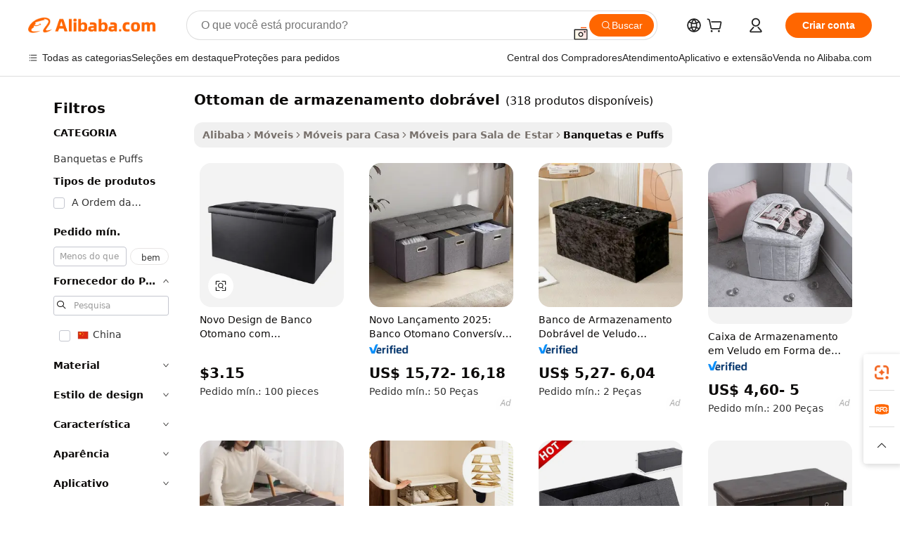

--- FILE ---
content_type: text/html;charset=UTF-8
request_url: https://portuguese.alibaba.com/g/collapsible-storage-ottoman.html
body_size: 182144
content:

<!-- screen_content -->

    <!-- tangram:5410 begin-->
    <!-- tangram:529998 begin-->
    
<!DOCTYPE html>
<html lang="pt" dir="ltr">
  <head>
        <script>
      window.__BB = {
        scene: window.__bb_scene || 'traffic-free-goods'
      };
      window.__BB.BB_CWV_IGNORE = {
          lcp_element: ['#icbu-buyer-pc-top-banner'],
          lcp_url: [],
        };
      window._timing = {}
      window._timing.first_start = Date.now();
      window.needLoginInspiration = Boolean(false);
      // 变量用于标记页面首次可见时间
      let firstVisibleTime = null;
      if (typeof document.hidden !== 'undefined') {
        // 页面首次加载时直接统计
        if (!document.hidden) {
          firstVisibleTime = Date.now();
          window.__BB_timex = 1
        } else {
          // 页面不可见时监听 visibilitychange 事件
          document.addEventListener('visibilitychange', () => {
            if (!document.hidden) {
              firstVisibleTime = Date.now();
              window.__BB_timex = firstVisibleTime - window.performance.timing.navigationStart
              window.__BB.firstVisibleTime = window.__BB_timex
              console.log("Page became visible after "+ window.__BB_timex + " ms");
            }
          }, { once: true });  // 确保只触发一次
        }
      } else {
        console.warn('Page Visibility API is not supported in this browser.');
      }
    </script>
        <meta name="data-spm" content="a2700">
        <meta name="aplus-xplug" content="NONE">
        <meta name="aplus-icbu-disable-umid" content="1">
        <meta name="google-translate-customization" content="9de59014edaf3b99-22e1cf3b5ca21786-g00bb439a5e9e5f8f-f">
    <meta name="yandex-verification" content="25a76ba8e4443bb3" />
    <meta name="msvalidate.01" content="E3FBF0E89B724C30844BF17C59608E8F" />
    <meta name="viewport" content="width=device-width, initial-scale=1.0, maximum-scale=5.0, user-scalable=yes">
        <link rel="preconnect" href="https://s.alicdn.com/" crossorigin>
    <link rel="dns-prefetch" href="https://s.alicdn.com">
                        <link rel="preload" href="https://s.alicdn.com/@g/alilog/??aplus_plugin_icbufront/index.js,mlog/aplus_v2.js" as="script">
        <link rel="preload" href="https://s.alicdn.com/@img/imgextra/i2/O1CN0153JdbU26g4bILVOyC_!!6000000007690-2-tps-418-58.png" as="image">
        <script>
            window.__APLUS_ABRATE__ = {
        perf_group: 'base64cached',
        scene: "traffic-free-goods",
      };
    </script>
    <meta name="aplus-mmstat-timeout" content="15000">
        <meta content="text/html; charset=utf-8" http-equiv="Content-Type">
          <title>Faça cotação de fabricantes de ottoman de armazenamento dobrável de alta qualidade e ottoman de armazenamento dobrável no Alibaba.com </title>
      <meta name="keywords" content="storage ottoman,storage ottoman bench,stools ottomans">
      <meta name="description" content="Encontre fabricantes de Ottoman De Armazenamento Dobr&aacute;vel, fornecedores de Ottoman De Armazenamento Dobr&aacute;vel e produtos de Ottoman De Armazenamento Dobr&aacute;vel de alta qualidade com o melhor preço no Alibaba.com">
            <meta name="pagetiming-rate" content="9">
      <meta name="pagetiming-resource-rate" content="4">
                    <link rel="canonical" href="https://portuguese.alibaba.com/g/collapsible-storage-ottoman.html">
                              <link rel="alternate" hreflang="fr" href="https://french.alibaba.com/g/collapsible-storage-ottoman.html">
                  <link rel="alternate" hreflang="de" href="https://german.alibaba.com/g/collapsible-storage-ottoman.html">
                  <link rel="alternate" hreflang="pt" href="https://portuguese.alibaba.com/g/collapsible-storage-ottoman.html">
                  <link rel="alternate" hreflang="it" href="https://italian.alibaba.com/g/collapsible-storage-ottoman.html">
                  <link rel="alternate" hreflang="es" href="https://spanish.alibaba.com/g/collapsible-storage-ottoman.html">
                  <link rel="alternate" hreflang="ru" href="https://russian.alibaba.com/g/collapsible-storage-ottoman.html">
                  <link rel="alternate" hreflang="ko" href="https://korean.alibaba.com/g/collapsible-storage-ottoman.html">
                  <link rel="alternate" hreflang="ar" href="https://arabic.alibaba.com/g/collapsible-storage-ottoman.html">
                  <link rel="alternate" hreflang="ja" href="https://japanese.alibaba.com/g/collapsible-storage-ottoman.html">
                  <link rel="alternate" hreflang="tr" href="https://turkish.alibaba.com/g/collapsible-storage-ottoman.html">
                  <link rel="alternate" hreflang="th" href="https://thai.alibaba.com/g/collapsible-storage-ottoman.html">
                  <link rel="alternate" hreflang="vi" href="https://vietnamese.alibaba.com/g/collapsible-storage-ottoman.html">
                  <link rel="alternate" hreflang="nl" href="https://dutch.alibaba.com/g/collapsible-storage-ottoman.html">
                  <link rel="alternate" hreflang="he" href="https://hebrew.alibaba.com/g/collapsible-storage-ottoman.html">
                  <link rel="alternate" hreflang="id" href="https://indonesian.alibaba.com/g/collapsible-storage-ottoman.html">
                  <link rel="alternate" hreflang="hi" href="https://hindi.alibaba.com/g/collapsible-storage-ottoman.html">
                  <link rel="alternate" hreflang="en" href="https://www.alibaba.com/showroom/collapsible-storage-ottoman.html">
                  <link rel="alternate" hreflang="zh" href="https://chinese.alibaba.com/g/collapsible-storage-ottoman.html">
                  <link rel="alternate" hreflang="x-default" href="https://www.alibaba.com/showroom/collapsible-storage-ottoman.html">
                                        <script>
      // Aplus 配置自动打点
      var queue = window.goldlog_queue || (window.goldlog_queue = []);
      var tags = ["button", "a", "div", "span", "i", "svg", "input", "li", "tr"];
      queue.push(
        {
          action: 'goldlog.appendMetaInfo',
          arguments: [
            'aplus-auto-exp',
            [
              {
                logkey: '/sc.ug_msite.new_product_exp',
                cssSelector: '[data-spm-exp]',
                props: ["data-spm-exp"],
              },
              {
                logkey: '/sc.ug_pc.seolist_product_exp',
                cssSelector: '.traffic-card-gallery',
                props: ["data-spm-exp"],
              }
            ]
          ]
        }
      )
      queue.push({
        action: 'goldlog.setMetaInfo',
        arguments: ['aplus-auto-clk', JSON.stringify(tags.map(tag =>({
          "logkey": "/sc.ug_msite.new_product_clk",
          tag,
          "filter": "data-spm-clk",
          "props": ["data-spm-clk"]
        })))],
      });
    </script>
  </head>
  <div id="icbu-header"><div id="the-new-header" data-version="4.4.0" data-tnh-auto-exp="tnh-expose" data-scenes="search-products" style="position: relative;background-color: #fff;border-bottom: 1px solid #ddd;box-sizing: border-box; font-family:Inter,SF Pro Text,Roboto,Helvetica Neue,Helvetica,Tahoma,Arial,PingFang SC,Microsoft YaHei;"><div style="display: flex;align-items:center;height: 72px;min-width: 1200px;max-width: 1580px;margin: 0 auto;padding: 0 40px;box-sizing: border-box;"><img style="height: 29px; width: 209px;" src="https://s.alicdn.com/@img/imgextra/i2/O1CN0153JdbU26g4bILVOyC_!!6000000007690-2-tps-418-58.png" alt="" /></div><div style="min-width: 1200px;max-width: 1580px;margin: 0 auto;overflow: hidden;font-size: 14px;display: flex;justify-content: space-between;padding: 0 40px;box-sizing: border-box;"><div style="display: flex; align-items: center; justify-content: space-between"><div style="position: relative; height: 36px; padding: 0 28px 0 20px">All categories</div><div style="position: relative; height: 36px; padding-right: 28px">Featured selections</div><div style="position: relative; height: 36px">Trade Assurance</div></div><div style="display: flex; align-items: center; justify-content: space-between"><div style="position: relative; height: 36px; padding-right: 28px">Buyer Central</div><div style="position: relative; height: 36px; padding-right: 28px">Help Center</div><div style="position: relative; height: 36px; padding-right: 28px">Get the app</div><div style="position: relative; height: 36px">Become a supplier</div></div></div></div></div></div>
  <body data-spm="7724857" style="min-height: calc(100vh + 1px)"><script 
id="beacon-aplus"   
src="//s.alicdn.com/@g/alilog/??aplus_plugin_icbufront/index.js,mlog/aplus_v2.js"
exparams="aplus=async&userid=&aplus&ali_beacon_id=&ali_apache_id=&ali_apache_track=&ali_apache_tracktmp=&eagleeye_traceid=21032c0e17691430076995780e0c06&ip=52%2e15%2e214%2e88&dmtrack_c={ali%5fresin%5ftrace%3dse%5frst%3dnull%7csp%5fviewtype%3dY%7cset%3d3%7cser%3d1007%7cpageId%3d00c2bcc41b4847bba053e94c3bf11c69%7cm%5fpageid%3dnull%7cpvmi%3d63d5b487c1a745dd91cde372c91de2ef%7csek%5fsepd%3dottoman%2bde%2barmazenamento%2bdobr%25C3%25A1vel%7csek%3dcollapsible%2bstorage%2bottoman%7cse%5fpn%3d1%7cp4pid%3da3bc4bba%2d9981%2d4085%2dbccc%2ded23f1cd8338%7csclkid%3dnull%7cforecast%5fpost%5fcate%3dnull%7cseo%5fnew%5fuser%5fflag%3dfalse%7ccategoryId%3d37034010%7cseo%5fsearch%5fmodel%5fupgrade%5fv2%3d2025070801%7cseo%5fmodule%5fcard%5f20240624%3d202406242%7clong%5ftext%5fgoogle%5ftranslate%5fv2%3d2407142%7cseo%5fcontent%5ftd%5fbottom%5ftext%5fupdate%5fkey%3d2025070801%7cseo%5fsearch%5fmodel%5fupgrade%5fv3%3d2025072201%7cseo%5fsearch%5fmodel%5fmulti%5fupgrade%5fv3%3d2025081101%7cdamo%5falt%5freplace%3dnull%7cwap%5fcross%3d2007659%7cwap%5fcs%5faction%3d2005494%7cAPP%5fVisitor%5fActive%3d26700%7cseo%5fshowroom%5fgoods%5fmix%3d2005244%7cseo%5fdefault%5fcached%5flong%5ftext%5ffrom%5fnew%5fkeyword%5fstep%3d2024122502%7cshowroom%5fgeneral%5ftemplate%3d2005292%7cshowroom%5freview%3d20230308%7cwap%5fcs%5ftext%3dnull%7cstructured%5fdata%3d2025052702%7cseo%5fmulti%5fstyle%5ftext%5fupdate%3d2511182%7cpc%5fnew%5fheader%3dnull%7cseo%5fmeta%5fcate%5ftemplate%5fv1%3d2025042401%7cseo%5fmeta%5ftd%5fsearch%5fkeyword%5fstep%5fv1%3d2025040999%7cseo%5fshowroom%5fbiz%5fbabablog%3d2809001%7cshowroom%5fft%5flong%5ftext%5fbaks%3d80802%7cAPP%5fGrowing%5fBuyer%5fHigh%5fIntent%5fActive%3d25488%7cshowroom%5fpc%5fv2019%3d2104%7cAPP%5fProspecting%5fBuyer%3d26706%7ccache%5fcontrol%3dnull%7cAPP%5fChurned%5fCore%5fBuyer%3d25463%7cseo%5fdefault%5fcached%5flong%5ftext%5fstep%3d24110802%7camp%5flighthouse%5fscore%5fimage%3d19657%7cseo%5fft%5ftranslate%5fgemini%3d25012003%7cwap%5fnode%5fssr%3d2015725%7cdataphant%5fopen%3d27030%7clongtext%5fmulti%5fstyle%5fexpand%5frussian%3d2510141%7cseo%5flongtext%5fgoogle%5fdata%5fsection%3d25021702%7cindustry%5fpopular%5ffloor%3dnull%7cwap%5fad%5fgoods%5fproduct%5finterval%3dnull%7cseo%5fgoods%5fbootom%5fwholesale%5flink%3dnull%7cseo%5fkeyword%5faatest%3d4%7cseo%5fmiddle%5fwholesale%5flink%3dnull%7cft%5flong%5ftext%5fenpand%5fstep2%3d121602%7cseo%5fft%5flongtext%5fexpand%5fstep3%3d25012102%7cseo%5fwap%5fheadercard%3d2006288%7cAPP%5fChurned%5fInactive%5fVisitor%3d25497%7cAPP%5fGrowing%5fBuyer%5fHigh%5fIntent%5fInactive%3d25483%7cseo%5fmeta%5ftd%5fmulti%5fkey%3d2025061801%7ctop%5frecommend%5f20250120%3d202501201%7clongtext%5fmulti%5fstyle%5fexpand%5ffrench%5fcopy%3d25091802%7clongtext%5fmulti%5fstyle%5fexpand%5ffrench%5fcopy%5fcopy%3d25092502%7clong%5ftext%5fpaa%3d220831%7cseo%5ffloor%5fexp%3dnull%7cseo%5fshowroom%5falgo%5flink%3d17764%7cseo%5fmeta%5ftd%5faib%5fgeneral%5fkey%3d2025091901%7ccountry%5findustry%3d202311033%7cshowroom%5fft%5flong%5ftext%5fenpand%5fstep1%3d101102%7cseo%5fshowroom%5fnorel%3dnull%7cplp%5fstyle%5f25%5fpc%3d202505222%7cseo%5fggs%5flayer%3d10010%7cquery%5fmutil%5flang%5ftranslate%3d2025060300%7cAPP%5fChurned%5fBuyer%3d25468%7cstream%5frender%5fperf%5fopt%3d2309181%7cwap%5fgoods%3d2007383%7cseo%5fshowroom%5fsimilar%5f20240614%3d202406142%7cchinese%5fopen%3d6307%7cquery%5fgpt%5ftranslate%3d20240820%7cad%5fproduct%5finterval%3dnull%7camp%5fto%5fpwa%3d2007359%7cplp%5faib%5fmulti%5fai%5fmeta%3d20250401%7cwap%5fsupplier%5fcontent%3dnull%7cpc%5ffree%5frefactoring%3d20220315%7cAPP%5fGrowing%5fBuyer%5fInactive%3d25474%7csso%5foem%5ffloor%3dnull%7cseo%5fpc%5fnew%5fview%5f20240807%3d202408072%7cseo%5fbottom%5ftext%5fentity%5fkey%5fcopy%3d2025062400%7cstream%5frender%3d433763%7cseo%5fmodule%5fcard%5f20240424%3d202404241%7cseo%5ftitle%5freplace%5f20191226%3d5841%7clongtext%5fmulti%5fstyle%5fexpand%3d25090802%7cgoogleweblight%3d6516%7clighthouse%5fbase64%3d2005760%7cAPP%5fProspecting%5fBuyer%5fActive%3d26719%7cad%5fgoods%5fproduct%5finterval%3dnull%7cseo%5fbottom%5fdeep%5fextend%5fkw%5fkey%3d2025071101%7clongtext%5fmulti%5fstyle%5fexpand%5fturkish%3d25102801%7cilink%5fuv%3d20240911%7cwap%5flist%5fwakeup%3d2005832%7ctpp%5fcrosslink%5fpc%3d20205311%7cseo%5ftop%5fbooth%3d18501%7cAPP%5fGrowing%5fBuyer%5fLess%5fActive%3d25471%7cseo%5fsearch%5fmodel%5fupgrade%5frank%3d2025092401%7cgoodslayer%3d7977%7cft%5flong%5ftext%5ftranslate%5fexpand%5fstep1%3d24110802%7cseo%5fheaderstyle%5ftraffic%5fkey%5fv1%3d2025072100%7ccrosslink%5fswitch%3d2008141%7cp4p%5foutline%3d20240328%7cseo%5fmeta%5ftd%5faib%5fv2%5fkey%3d2025091800%7crts%5fmulti%3d2008404%7cseo%5fad%5foptimization%5fkey%5fv2%3d2025072301%7cAPP%5fVisitor%5fLess%5fActive%3d26692%7cseo%5fsearch%5franker%5fid%3d2025112400%7cplp%5fstyle%5f25%3d202505192%7ccdn%5fvm%3d2007368%7cwap%5fad%5fproduct%5finterval%3dnull%7cseo%5fsearch%5fmodel%5fmulti%5fupgrade%5frank%3d2025092401%7cpc%5fcard%5fshare%3d2025081201%7cAPP%5fGrowing%5fBuyer%5fHigh%5fIntent%5fLess%5fActive%3d25480%7cgoods%5ftitle%5fsubstitute%3d9617%7cwap%5fscreen%5fexp%3d2025081400%7creact%5fheader%5ftest%3d202502182%7cpc%5fcs%5fcolor%3d2005788%7cshowroom%5fft%5flong%5ftext%5ftest%3d72502%7cone%5ftap%5flogin%5fABTest%3d202308153%7cseo%5fhyh%5fshow%5ftags%3dnull%7cplp%5fstructured%5fdata%3d2508182%7cguide%5fdelete%3d2008526%7cseo%5findustry%5ftemplate%3dnull%7cseo%5fmeta%5ftd%5fmulti%5fes%5fkey%3d2025073101%7cseo%5fshowroom%5fdata%5fmix%3d19888%7csso%5ftop%5franking%5ffloor%3d20031%7cseo%5ftd%5fdeep%5fupgrade%5fkey%5fv3%3d2025081101%7cwap%5fue%5fone%3d2025111401%7cshowroom%5fto%5frts%5flink%3d2008480%7ccountrysearch%5ftest%3dnull%7cseo%5fplp%5fdate%5fv2%3d2025102701%7cshowroom%5flist%5fnew%5farrival%3d2811002%7cchannel%5famp%5fto%5fpwa%3d2008435%7cseo%5fmulti%5fstyles%5flong%5ftext%3d2503172%7cseo%5fmeta%5ftext%5fmutli%5fcate%5ftemplate%5fv1%3d2025080800%7cseo%5fdefault%5fcached%5fmutil%5flong%5ftext%5fstep%3d24110436%7cseo%5faction%5fpoint%5ftype%3d22823%7cseo%5faib%5ftd%5flaunch%5f20240828%5fcopy%3d202408282%7cseo%5fshowroom%5fwholesale%5flink%3dnull%7cseo%5fperf%5fimprove%3d2023999%7cseo%5fwap%5flist%5fbounce%5f01%3d2063%7cseo%5fwap%5flist%5fbounce%5f02%3d2128%7cAPP%5fGrowing%5fBuyer%5fActive%3d25492%7cvideolayer%3d7105%7cvideo%5fplay%3dnull%7cAPP%5fChurned%5fMember%5fInactive%3d25501%7cseo%5fgoogle%5fnew%5fstruct%3d438326%7cicbu%5falgo%5fp4p%5fseo%5fad%3d2025072301%7ctpp%5ftrace%3dseoKeyword%2dseoKeyword%5fv3%2dbase%2dORIGINAL}&pageid=340fd6582103319d1769143007&hn=ensearchweb033003049157%2erg%2dus%2deast%2eus68&asid=AQAAAADf+nJpzYUYegAAAACl3bEQeR7HVQ==&treq=&tres=" async>
</script>
            <style>body{background-color:white;}.no-scrollbar.il-sticky.il-top-0.il-max-h-\[100vh\].il-w-\[200px\].il-flex-shrink-0.il-flex-grow-0.il-overflow-y-scroll{background-color:#FFF;padding-left:12px}</style>
                    <!-- tangram:530006 begin-->
<!--  -->
 <style>
   @keyframes il-spin {
     to {
       transform: rotate(360deg);
     }
   }
   @keyframes il-pulse {
     50% {
       opacity: 0.5;
     }
   }
   .traffic-card-gallery {display: flex;position: relative;flex-direction: column;justify-content: flex-start;border-radius: 0.5rem;background-color: #fff;padding: 0.5rem 0.5rem 1rem;overflow: hidden;font-size: 0.75rem;line-height: 1rem;}
   .traffic-card-list {display: flex;position: relative;flex-direction: row;justify-content: flex-start;border-bottom-width: 1px;background-color: #fff;padding: 1rem;height: 292px;overflow: hidden;font-size: 0.75rem;line-height: 1rem;}
   .product-price {
     b {
       font-size: 22px;
     }
   }
   .skel-loading {
       animation: il-pulse 2s cubic-bezier(0.4, 0, 0.6, 1) infinite;background-color: hsl(60, 4.8%, 95.9%);
   }
 </style>
<div id="first-cached-card">
  <div style="box-sizing:border-box;display: flex;position: absolute;left: 0;right: 0;margin: 0 auto;z-index: 1;min-width: 1200px;max-width: 1580px;padding: 0.75rem 3.25rem 0;pointer-events: none;">
    <!--页面左侧区域-->
    <div style="width: 200px;padding-top: 1rem;padding-left:12px; background-color: #fff;border-radius: 0.25rem">
      <div class="skel-loading" style="height: 1.5rem;width: 50%;border-radius: 0.25rem;"></div>
      <div style="margin-top: 1rem;margin-bottom: 1rem;">
        <div class="skel-loading" style="height: 1rem;width: calc(100% * 5 / 6);"></div>
        <div
          class="skel-loading"
          style="margin-top: 1rem;height: 1rem;width: calc(100% * 8 / 12);"
        ></div>
        <div class="skel-loading" style="margin-top: 1rem;height: 1rem;width: 75%;"></div>
        <div
          class="skel-loading"
          style="margin-top: 1rem;height: 1rem;width: calc(100% * 7 / 12);"
        ></div>
      </div>
      <div class="skel-loading" style="height: 1.5rem;width: 50%;border-radius: 0.25rem;"></div>
      <div style="margin-top: 1rem;margin-bottom: 1rem;">
        <div class="skel-loading" style="height: 1rem;width: calc(100% * 5 / 6);"></div>
        <div
          class="skel-loading"
          style="margin-top: 1rem;height: 1rem;width: calc(100% * 8 / 12);"
        ></div>
        <div class="skel-loading" style="margin-top: 1rem;height: 1rem;width: 75%;"></div>
        <div
          class="skel-loading"
          style="margin-top: 1rem;height: 1rem;width: calc(100% * 7 / 12);"
        ></div>
      </div>
      <div class="skel-loading" style="height: 1.5rem;width: 50%;border-radius: 0.25rem;"></div>
      <div style="margin-top: 1rem;margin-bottom: 1rem;">
        <div class="skel-loading" style="height: 1rem;width: calc(100% * 5 / 6);"></div>
        <div
          class="skel-loading"
          style="margin-top: 1rem;height: 1rem;width: calc(100% * 8 / 12);"
        ></div>
        <div class="skel-loading" style="margin-top: 1rem;height: 1rem;width: 75%;"></div>
        <div
          class="skel-loading"
          style="margin-top: 1rem;height: 1rem;width: calc(100% * 7 / 12);"
        ></div>
      </div>
      <div class="skel-loading" style="height: 1.5rem;width: 50%;border-radius: 0.25rem;"></div>
      <div style="margin-top: 1rem;margin-bottom: 1rem;">
        <div class="skel-loading" style="height: 1rem;width: calc(100% * 5 / 6);"></div>
        <div
          class="skel-loading"
          style="margin-top: 1rem;height: 1rem;width: calc(100% * 8 / 12);"
        ></div>
        <div class="skel-loading" style="margin-top: 1rem;height: 1rem;width: 75%;"></div>
        <div
          class="skel-loading"
          style="margin-top: 1rem;height: 1rem;width: calc(100% * 7 / 12);"
        ></div>
      </div>
      <div class="skel-loading" style="height: 1.5rem;width: 50%;border-radius: 0.25rem;"></div>
      <div style="margin-top: 1rem;margin-bottom: 1rem;">
        <div class="skel-loading" style="height: 1rem;width: calc(100% * 5 / 6);"></div>
        <div
          class="skel-loading"
          style="margin-top: 1rem;height: 1rem;width: calc(100% * 8 / 12);"
        ></div>
        <div class="skel-loading" style="margin-top: 1rem;height: 1rem;width: 75%;"></div>
        <div
          class="skel-loading"
          style="margin-top: 1rem;height: 1rem;width: calc(100% * 7 / 12);"
        ></div>
      </div>
      <div class="skel-loading" style="height: 1.5rem;width: 50%;border-radius: 0.25rem;"></div>
      <div style="margin-top: 1rem;margin-bottom: 1rem;">
        <div class="skel-loading" style="height: 1rem;width: calc(100% * 5 / 6);"></div>
        <div
          class="skel-loading"
          style="margin-top: 1rem;height: 1rem;width: calc(100% * 8 / 12);"
        ></div>
        <div class="skel-loading" style="margin-top: 1rem;height: 1rem;width: 75%;"></div>
        <div
          class="skel-loading"
          style="margin-top: 1rem;height: 1rem;width: calc(100% * 7 / 12);"
        ></div>
      </div>
    </div>
    <!--页面主体区域-->
    <div style="flex: 1 1 0%; overflow: hidden;padding: 0.5rem 0.5rem 0.5rem 1.5rem">
      <div style="height: 1.25rem;margin-bottom: 1rem;"></div>
      <!-- keywords -->
      <div style="margin-bottom: 1rem;height: 1.75rem;font-weight: 700;font-size: 1.25rem;line-height: 1.75rem;"></div>
      <!-- longtext -->
            <div style="width: calc(25% - 0.9rem);pointer-events: auto">
        <div class="traffic-card-gallery">
          <!-- ProductImage -->
          <a href="//www.alibaba.com/product-detail/New-Design-Ottoman-Storage-and-Ottoman_1600456513254.html?from=SEO" target="_blank" style="position: relative;margin-bottom: 0.5rem;aspect-ratio: 1;overflow: hidden;border-radius: 0.5rem;">
            <div style="display: flex; overflow: hidden">
              <div style="position: relative;margin: 0;width: 100%;min-width: 0;flex-shrink: 0;flex-grow: 0;flex-basis: 100%;padding: 0;">
                <img style="position: relative; aspect-ratio: 1; width: 100%" src="[data-uri]" loading="eager" />
                <div style="position: absolute;left: 0;bottom: 0;right: 0;top: 0;background-color: #000;opacity: 0.05;"></div>
              </div>
            </div>
          </a>
          <div style="display: flex;flex: 1 1 0%;flex-direction: column;justify-content: space-between;">
            <div>
              <a class="skel-loading" style="margin-top: 0.5rem;display:inline-block;width:100%;height:1rem;" href="//www.alibaba.com/product-detail/New-Design-Ottoman-Storage-and-Ottoman_1600456513254.html" target="_blank"></a>
              <a class="skel-loading" style="margin-top: 0.125rem;display:inline-block;width:100%;height:1rem;" href="//www.alibaba.com/product-detail/New-Design-Ottoman-Storage-and-Ottoman_1600456513254.html" target="_blank"></a>
              <div class="skel-loading" style="margin-top: 0.25rem;height:1.625rem;width:75%"></div>
              <div class="skel-loading" style="margin-top: 0.5rem;height: 1rem;width:50%"></div>
              <div class="skel-loading" style="margin-top:0.25rem;height:1rem;width:25%"></div>
            </div>
          </div>

        </div>
      </div>

    </div>
  </div>
</div>
<!-- tangram:530006 end-->
            <style>.component-left-filter-callback{display:flex;position:relative;margin-top:10px;height:1200px}.component-left-filter-callback img{width:200px}.component-left-filter-callback i{position:absolute;top:5%;left:50%}.related-search-wrapper{padding:.5rem;--tw-bg-opacity: 1;background-color:#fff;background-color:rgba(255,255,255,var(--tw-bg-opacity, 1));border-width:1px;border-color:var(--input)}.related-search-wrapper .related-search-box{margin:12px 16px}.related-search-wrapper .related-search-box .related-search-title{display:inline;float:start;color:#666;word-wrap:break-word;margin-right:12px;width:13%}.related-search-wrapper .related-search-box .related-search-content{display:flex;flex-wrap:wrap}.related-search-wrapper .related-search-box .related-search-content .related-search-link{margin-right:12px;width:23%;overflow:hidden;color:#666;text-overflow:ellipsis;white-space:nowrap}.product-title img{margin-right:.5rem;display:inline-block;height:1rem;vertical-align:sub}.product-price b{font-size:22px}.similar-icon{position:absolute;bottom:12px;z-index:2;right:12px}.rfq-card{display:inline-block;position:relative;box-sizing:border-box;margin-bottom:36px}.rfq-card .rfq-card-content{display:flex;position:relative;flex-direction:column;align-items:flex-start;background-size:cover;background-color:#fff;padding:12px;width:100%;height:100%}.rfq-card .rfq-card-content .rfq-card-icon{margin-top:50px}.rfq-card .rfq-card-content .rfq-card-icon img{width:45px}.rfq-card .rfq-card-content .rfq-card-top-title{margin-top:14px;color:#222;font-weight:400;font-size:16px}.rfq-card .rfq-card-content .rfq-card-title{margin-top:24px;color:#333;font-weight:800;font-size:20px}.rfq-card .rfq-card-content .rfq-card-input-box{margin-top:24px;width:100%}.rfq-card .rfq-card-content .rfq-card-input-box textarea{box-sizing:border-box;border:1px solid #ddd;border-radius:4px;background-color:#fff;padding:9px 12px;width:100%;height:88px;resize:none;color:#666;font-weight:400;font-size:13px;font-family:inherit}.rfq-card .rfq-card-content .rfq-card-button{margin-top:24px;border:1px solid #666;border-radius:16px;background-color:#fff;width:67%;color:#000;font-weight:700;font-size:14px;line-height:30px;text-align:center}[data-modulename^=ProductList-] div{contain-intrinsic-size:auto 500px}.traffic-card-gallery:hover{--tw-shadow: 0px 2px 6px 2px rgba(0,0,0,.12157);--tw-shadow-colored: 0px 2px 6px 2px var(--tw-shadow-color);box-shadow:0 0 #0000,0 0 #0000,0 2px 6px 2px #0000001f;box-shadow:var(--tw-ring-offset-shadow, 0 0 rgba(0,0,0,0)),var(--tw-ring-shadow, 0 0 rgba(0,0,0,0)),var(--tw-shadow);z-index:10}.traffic-card-gallery{position:relative;display:flex;flex-direction:column;justify-content:flex-start;overflow:hidden;border-radius:.75rem;--tw-bg-opacity: 1;background-color:#fff;background-color:rgba(255,255,255,var(--tw-bg-opacity, 1));padding:.5rem;font-size:.75rem;line-height:1rem}.traffic-card-list{position:relative;display:flex;height:292px;flex-direction:row;justify-content:flex-start;overflow:hidden;border-bottom-width:1px;--tw-bg-opacity: 1;background-color:#fff;background-color:rgba(255,255,255,var(--tw-bg-opacity, 1));padding:1rem;font-size:.75rem;line-height:1rem}.traffic-card-g-industry:hover{--tw-shadow: 0 0 10px rgba(0,0,0,.1);--tw-shadow-colored: 0 0 10px var(--tw-shadow-color);box-shadow:0 0 #0000,0 0 #0000,0 0 10px #0000001a;box-shadow:var(--tw-ring-offset-shadow, 0 0 rgba(0,0,0,0)),var(--tw-ring-shadow, 0 0 rgba(0,0,0,0)),var(--tw-shadow)}.traffic-card-g-industry{position:relative;border-radius:var(--radius);--tw-bg-opacity: 1;background-color:#fff;background-color:rgba(255,255,255,var(--tw-bg-opacity, 1));padding:1.25rem .75rem .75rem;font-size:.875rem;line-height:1.25rem}.module-filter-section-wrapper{max-height:none!important;overflow-x:hidden}*,:before,:after{--tw-border-spacing-x: 0;--tw-border-spacing-y: 0;--tw-translate-x: 0;--tw-translate-y: 0;--tw-rotate: 0;--tw-skew-x: 0;--tw-skew-y: 0;--tw-scale-x: 1;--tw-scale-y: 1;--tw-pan-x: ;--tw-pan-y: ;--tw-pinch-zoom: ;--tw-scroll-snap-strictness: proximity;--tw-gradient-from-position: ;--tw-gradient-via-position: ;--tw-gradient-to-position: ;--tw-ordinal: ;--tw-slashed-zero: ;--tw-numeric-figure: ;--tw-numeric-spacing: ;--tw-numeric-fraction: ;--tw-ring-inset: ;--tw-ring-offset-width: 0px;--tw-ring-offset-color: #fff;--tw-ring-color: rgba(59, 130, 246, .5);--tw-ring-offset-shadow: 0 0 rgba(0,0,0,0);--tw-ring-shadow: 0 0 rgba(0,0,0,0);--tw-shadow: 0 0 rgba(0,0,0,0);--tw-shadow-colored: 0 0 rgba(0,0,0,0);--tw-blur: ;--tw-brightness: ;--tw-contrast: ;--tw-grayscale: ;--tw-hue-rotate: ;--tw-invert: ;--tw-saturate: ;--tw-sepia: ;--tw-drop-shadow: ;--tw-backdrop-blur: ;--tw-backdrop-brightness: ;--tw-backdrop-contrast: ;--tw-backdrop-grayscale: ;--tw-backdrop-hue-rotate: ;--tw-backdrop-invert: ;--tw-backdrop-opacity: ;--tw-backdrop-saturate: ;--tw-backdrop-sepia: ;--tw-contain-size: ;--tw-contain-layout: ;--tw-contain-paint: ;--tw-contain-style: }::backdrop{--tw-border-spacing-x: 0;--tw-border-spacing-y: 0;--tw-translate-x: 0;--tw-translate-y: 0;--tw-rotate: 0;--tw-skew-x: 0;--tw-skew-y: 0;--tw-scale-x: 1;--tw-scale-y: 1;--tw-pan-x: ;--tw-pan-y: ;--tw-pinch-zoom: ;--tw-scroll-snap-strictness: proximity;--tw-gradient-from-position: ;--tw-gradient-via-position: ;--tw-gradient-to-position: ;--tw-ordinal: ;--tw-slashed-zero: ;--tw-numeric-figure: ;--tw-numeric-spacing: ;--tw-numeric-fraction: ;--tw-ring-inset: ;--tw-ring-offset-width: 0px;--tw-ring-offset-color: #fff;--tw-ring-color: rgba(59, 130, 246, .5);--tw-ring-offset-shadow: 0 0 rgba(0,0,0,0);--tw-ring-shadow: 0 0 rgba(0,0,0,0);--tw-shadow: 0 0 rgba(0,0,0,0);--tw-shadow-colored: 0 0 rgba(0,0,0,0);--tw-blur: ;--tw-brightness: ;--tw-contrast: ;--tw-grayscale: ;--tw-hue-rotate: ;--tw-invert: ;--tw-saturate: ;--tw-sepia: ;--tw-drop-shadow: ;--tw-backdrop-blur: ;--tw-backdrop-brightness: ;--tw-backdrop-contrast: ;--tw-backdrop-grayscale: ;--tw-backdrop-hue-rotate: ;--tw-backdrop-invert: ;--tw-backdrop-opacity: ;--tw-backdrop-saturate: ;--tw-backdrop-sepia: ;--tw-contain-size: ;--tw-contain-layout: ;--tw-contain-paint: ;--tw-contain-style: }*,:before,:after{box-sizing:border-box;border-width:0;border-style:solid;border-color:#e5e7eb}:before,:after{--tw-content: ""}html,:host{line-height:1.5;-webkit-text-size-adjust:100%;-moz-tab-size:4;-o-tab-size:4;tab-size:4;font-family:ui-sans-serif,system-ui,-apple-system,Segoe UI,Roboto,Ubuntu,Cantarell,Noto Sans,sans-serif,"Apple Color Emoji","Segoe UI Emoji",Segoe UI Symbol,"Noto Color Emoji";font-feature-settings:normal;font-variation-settings:normal;-webkit-tap-highlight-color:transparent}body{margin:0;line-height:inherit}hr{height:0;color:inherit;border-top-width:1px}abbr:where([title]){text-decoration:underline;-webkit-text-decoration:underline dotted;text-decoration:underline dotted}h1,h2,h3,h4,h5,h6{font-size:inherit;font-weight:inherit}a{color:inherit;text-decoration:inherit}b,strong{font-weight:bolder}code,kbd,samp,pre{font-family:ui-monospace,SFMono-Regular,Menlo,Monaco,Consolas,Liberation Mono,Courier New,monospace;font-feature-settings:normal;font-variation-settings:normal;font-size:1em}small{font-size:80%}sub,sup{font-size:75%;line-height:0;position:relative;vertical-align:baseline}sub{bottom:-.25em}sup{top:-.5em}table{text-indent:0;border-color:inherit;border-collapse:collapse}button,input,optgroup,select,textarea{font-family:inherit;font-feature-settings:inherit;font-variation-settings:inherit;font-size:100%;font-weight:inherit;line-height:inherit;letter-spacing:inherit;color:inherit;margin:0;padding:0}button,select{text-transform:none}button,input:where([type=button]),input:where([type=reset]),input:where([type=submit]){-webkit-appearance:button;background-color:transparent;background-image:none}:-moz-focusring{outline:auto}:-moz-ui-invalid{box-shadow:none}progress{vertical-align:baseline}::-webkit-inner-spin-button,::-webkit-outer-spin-button{height:auto}[type=search]{-webkit-appearance:textfield;outline-offset:-2px}::-webkit-search-decoration{-webkit-appearance:none}::-webkit-file-upload-button{-webkit-appearance:button;font:inherit}summary{display:list-item}blockquote,dl,dd,h1,h2,h3,h4,h5,h6,hr,figure,p,pre{margin:0}fieldset{margin:0;padding:0}legend{padding:0}ol,ul,menu{list-style:none;margin:0;padding:0}dialog{padding:0}textarea{resize:vertical}input::-moz-placeholder,textarea::-moz-placeholder{opacity:1;color:#9ca3af}input::placeholder,textarea::placeholder{opacity:1;color:#9ca3af}button,[role=button]{cursor:pointer}:disabled{cursor:default}img,svg,video,canvas,audio,iframe,embed,object{display:block;vertical-align:middle}img,video{max-width:100%;height:auto}[hidden]:where(:not([hidden=until-found])){display:none}:root{--background: hsl(0, 0%, 100%);--foreground: hsl(20, 14.3%, 4.1%);--card: hsl(0, 0%, 100%);--card-foreground: hsl(20, 14.3%, 4.1%);--popover: hsl(0, 0%, 100%);--popover-foreground: hsl(20, 14.3%, 4.1%);--primary: hsl(24, 100%, 50%);--primary-foreground: hsl(60, 9.1%, 97.8%);--secondary: hsl(60, 4.8%, 95.9%);--secondary-foreground: #333;--muted: hsl(60, 4.8%, 95.9%);--muted-foreground: hsl(25, 5.3%, 44.7%);--accent: hsl(60, 4.8%, 95.9%);--accent-foreground: hsl(24, 9.8%, 10%);--destructive: hsl(0, 84.2%, 60.2%);--destructive-foreground: hsl(60, 9.1%, 97.8%);--border: hsl(20, 5.9%, 90%);--input: hsl(20, 5.9%, 90%);--ring: hsl(24.6, 95%, 53.1%);--radius: 1rem}.dark{--background: hsl(20, 14.3%, 4.1%);--foreground: hsl(60, 9.1%, 97.8%);--card: hsl(20, 14.3%, 4.1%);--card-foreground: hsl(60, 9.1%, 97.8%);--popover: hsl(20, 14.3%, 4.1%);--popover-foreground: hsl(60, 9.1%, 97.8%);--primary: hsl(20.5, 90.2%, 48.2%);--primary-foreground: hsl(60, 9.1%, 97.8%);--secondary: hsl(12, 6.5%, 15.1%);--secondary-foreground: hsl(60, 9.1%, 97.8%);--muted: hsl(12, 6.5%, 15.1%);--muted-foreground: hsl(24, 5.4%, 63.9%);--accent: hsl(12, 6.5%, 15.1%);--accent-foreground: hsl(60, 9.1%, 97.8%);--destructive: hsl(0, 72.2%, 50.6%);--destructive-foreground: hsl(60, 9.1%, 97.8%);--border: hsl(12, 6.5%, 15.1%);--input: hsl(12, 6.5%, 15.1%);--ring: hsl(20.5, 90.2%, 48.2%)}*{border-color:#e7e5e4;border-color:var(--border)}body{background-color:#fff;background-color:var(--background);color:#0c0a09;color:var(--foreground)}.il-sr-only{position:absolute;width:1px;height:1px;padding:0;margin:-1px;overflow:hidden;clip:rect(0,0,0,0);white-space:nowrap;border-width:0}.il-invisible{visibility:hidden}.il-fixed{position:fixed}.il-absolute{position:absolute}.il-relative{position:relative}.il-sticky{position:sticky}.il-inset-0{inset:0}.il--bottom-12{bottom:-3rem}.il--top-12{top:-3rem}.il-bottom-0{bottom:0}.il-bottom-2{bottom:.5rem}.il-bottom-3{bottom:.75rem}.il-bottom-4{bottom:1rem}.il-end-0{right:0}.il-end-2{right:.5rem}.il-end-3{right:.75rem}.il-end-4{right:1rem}.il-left-0{left:0}.il-left-3{left:.75rem}.il-right-0{right:0}.il-right-2{right:.5rem}.il-right-3{right:.75rem}.il-start-0{left:0}.il-start-1\/2{left:50%}.il-start-2{left:.5rem}.il-start-3{left:.75rem}.il-start-\[50\%\]{left:50%}.il-top-0{top:0}.il-top-1\/2{top:50%}.il-top-16{top:4rem}.il-top-4{top:1rem}.il-top-\[50\%\]{top:50%}.il-z-10{z-index:10}.il-z-50{z-index:50}.il-z-\[9999\]{z-index:9999}.il-col-span-4{grid-column:span 4 / span 4}.il-m-0{margin:0}.il-m-3{margin:.75rem}.il-m-auto{margin:auto}.il-mx-auto{margin-left:auto;margin-right:auto}.il-my-3{margin-top:.75rem;margin-bottom:.75rem}.il-my-5{margin-top:1.25rem;margin-bottom:1.25rem}.il-my-auto{margin-top:auto;margin-bottom:auto}.\!il-mb-4{margin-bottom:1rem!important}.il--mt-4{margin-top:-1rem}.il-mb-0{margin-bottom:0}.il-mb-1{margin-bottom:.25rem}.il-mb-2{margin-bottom:.5rem}.il-mb-3{margin-bottom:.75rem}.il-mb-4{margin-bottom:1rem}.il-mb-5{margin-bottom:1.25rem}.il-mb-6{margin-bottom:1.5rem}.il-mb-8{margin-bottom:2rem}.il-mb-\[-0\.75rem\]{margin-bottom:-.75rem}.il-mb-\[0\.125rem\]{margin-bottom:.125rem}.il-me-1{margin-right:.25rem}.il-me-2{margin-right:.5rem}.il-me-3{margin-right:.75rem}.il-me-auto{margin-right:auto}.il-mr-1{margin-right:.25rem}.il-mr-2{margin-right:.5rem}.il-ms-1{margin-left:.25rem}.il-ms-4{margin-left:1rem}.il-ms-5{margin-left:1.25rem}.il-ms-8{margin-left:2rem}.il-ms-\[\.375rem\]{margin-left:.375rem}.il-ms-auto{margin-left:auto}.il-mt-0{margin-top:0}.il-mt-0\.5{margin-top:.125rem}.il-mt-1{margin-top:.25rem}.il-mt-2{margin-top:.5rem}.il-mt-3{margin-top:.75rem}.il-mt-4{margin-top:1rem}.il-mt-6{margin-top:1.5rem}.il-line-clamp-1{overflow:hidden;display:-webkit-box;-webkit-box-orient:vertical;-webkit-line-clamp:1}.il-line-clamp-2{overflow:hidden;display:-webkit-box;-webkit-box-orient:vertical;-webkit-line-clamp:2}.il-line-clamp-6{overflow:hidden;display:-webkit-box;-webkit-box-orient:vertical;-webkit-line-clamp:6}.il-inline-block{display:inline-block}.il-inline{display:inline}.il-flex{display:flex}.il-inline-flex{display:inline-flex}.il-grid{display:grid}.il-aspect-square{aspect-ratio:1 / 1}.il-size-5{width:1.25rem;height:1.25rem}.il-h-1{height:.25rem}.il-h-10{height:2.5rem}.il-h-11{height:2.75rem}.il-h-20{height:5rem}.il-h-24{height:6rem}.il-h-3\.5{height:.875rem}.il-h-4{height:1rem}.il-h-40{height:10rem}.il-h-6{height:1.5rem}.il-h-8{height:2rem}.il-h-9{height:2.25rem}.il-h-\[150px\]{height:150px}.il-h-\[152px\]{height:152px}.il-h-\[18\.25rem\]{height:18.25rem}.il-h-\[292px\]{height:292px}.il-h-\[600px\]{height:600px}.il-h-auto{height:auto}.il-h-fit{height:-moz-fit-content;height:fit-content}.il-h-full{height:100%}.il-h-screen{height:100vh}.il-max-h-\[100vh\]{max-height:100vh}.il-w-1\/2{width:50%}.il-w-10{width:2.5rem}.il-w-10\/12{width:83.333333%}.il-w-4{width:1rem}.il-w-6{width:1.5rem}.il-w-64{width:16rem}.il-w-7\/12{width:58.333333%}.il-w-72{width:18rem}.il-w-8{width:2rem}.il-w-8\/12{width:66.666667%}.il-w-9{width:2.25rem}.il-w-9\/12{width:75%}.il-w-\[200px\]{width:200px}.il-w-\[84px\]{width:84px}.il-w-fit{width:-moz-fit-content;width:fit-content}.il-w-full{width:100%}.il-w-screen{width:100vw}.il-min-w-0{min-width:0px}.il-min-w-3{min-width:.75rem}.il-min-w-\[1200px\]{min-width:1200px}.il-max-w-\[1000px\]{max-width:1000px}.il-max-w-\[1580px\]{max-width:1580px}.il-max-w-full{max-width:100%}.il-max-w-lg{max-width:32rem}.il-flex-1{flex:1 1 0%}.il-flex-shrink-0,.il-shrink-0{flex-shrink:0}.il-flex-grow-0,.il-grow-0{flex-grow:0}.il-basis-24{flex-basis:6rem}.il-basis-full{flex-basis:100%}.il-origin-\[--radix-tooltip-content-transform-origin\]{transform-origin:var(--radix-tooltip-content-transform-origin)}.il--translate-x-1\/2{--tw-translate-x: -50%;transform:translate(-50%,var(--tw-translate-y)) rotate(var(--tw-rotate)) skew(var(--tw-skew-x)) skewY(var(--tw-skew-y)) scaleX(var(--tw-scale-x)) scaleY(var(--tw-scale-y));transform:translate(var(--tw-translate-x),var(--tw-translate-y)) rotate(var(--tw-rotate)) skew(var(--tw-skew-x)) skewY(var(--tw-skew-y)) scaleX(var(--tw-scale-x)) scaleY(var(--tw-scale-y))}.il--translate-y-1\/2{--tw-translate-y: -50%;transform:translate(var(--tw-translate-x),-50%) rotate(var(--tw-rotate)) skew(var(--tw-skew-x)) skewY(var(--tw-skew-y)) scaleX(var(--tw-scale-x)) scaleY(var(--tw-scale-y));transform:translate(var(--tw-translate-x),var(--tw-translate-y)) rotate(var(--tw-rotate)) skew(var(--tw-skew-x)) skewY(var(--tw-skew-y)) scaleX(var(--tw-scale-x)) scaleY(var(--tw-scale-y))}.il-translate-x-\[-50\%\]{--tw-translate-x: -50%;transform:translate(-50%,var(--tw-translate-y)) rotate(var(--tw-rotate)) skew(var(--tw-skew-x)) skewY(var(--tw-skew-y)) scaleX(var(--tw-scale-x)) scaleY(var(--tw-scale-y));transform:translate(var(--tw-translate-x),var(--tw-translate-y)) rotate(var(--tw-rotate)) skew(var(--tw-skew-x)) skewY(var(--tw-skew-y)) scaleX(var(--tw-scale-x)) scaleY(var(--tw-scale-y))}.il-translate-y-\[-50\%\]{--tw-translate-y: -50%;transform:translate(var(--tw-translate-x),-50%) rotate(var(--tw-rotate)) skew(var(--tw-skew-x)) skewY(var(--tw-skew-y)) scaleX(var(--tw-scale-x)) scaleY(var(--tw-scale-y));transform:translate(var(--tw-translate-x),var(--tw-translate-y)) rotate(var(--tw-rotate)) skew(var(--tw-skew-x)) skewY(var(--tw-skew-y)) scaleX(var(--tw-scale-x)) scaleY(var(--tw-scale-y))}.il-rotate-90{--tw-rotate: 90deg;transform:translate(var(--tw-translate-x),var(--tw-translate-y)) rotate(90deg) skew(var(--tw-skew-x)) skewY(var(--tw-skew-y)) scaleX(var(--tw-scale-x)) scaleY(var(--tw-scale-y));transform:translate(var(--tw-translate-x),var(--tw-translate-y)) rotate(var(--tw-rotate)) skew(var(--tw-skew-x)) skewY(var(--tw-skew-y)) scaleX(var(--tw-scale-x)) scaleY(var(--tw-scale-y))}@keyframes il-pulse{50%{opacity:.5}}.il-animate-pulse{animation:il-pulse 2s cubic-bezier(.4,0,.6,1) infinite}@keyframes il-spin{to{transform:rotate(360deg)}}.il-animate-spin{animation:il-spin 1s linear infinite}.il-cursor-pointer{cursor:pointer}.il-list-disc{list-style-type:disc}.il-grid-cols-2{grid-template-columns:repeat(2,minmax(0,1fr))}.il-grid-cols-4{grid-template-columns:repeat(4,minmax(0,1fr))}.il-flex-row{flex-direction:row}.il-flex-col{flex-direction:column}.il-flex-col-reverse{flex-direction:column-reverse}.il-flex-wrap{flex-wrap:wrap}.il-flex-nowrap{flex-wrap:nowrap}.il-items-start{align-items:flex-start}.il-items-center{align-items:center}.il-items-baseline{align-items:baseline}.il-justify-start{justify-content:flex-start}.il-justify-end{justify-content:flex-end}.il-justify-center{justify-content:center}.il-justify-between{justify-content:space-between}.il-gap-1{gap:.25rem}.il-gap-1\.5{gap:.375rem}.il-gap-10{gap:2.5rem}.il-gap-2{gap:.5rem}.il-gap-3{gap:.75rem}.il-gap-4{gap:1rem}.il-gap-8{gap:2rem}.il-gap-\[\.0938rem\]{gap:.0938rem}.il-gap-\[\.375rem\]{gap:.375rem}.il-gap-\[0\.125rem\]{gap:.125rem}.\!il-gap-x-5{-moz-column-gap:1.25rem!important;column-gap:1.25rem!important}.\!il-gap-y-5{row-gap:1.25rem!important}.il-space-y-1\.5>:not([hidden])~:not([hidden]){--tw-space-y-reverse: 0;margin-top:calc(.375rem * (1 - var(--tw-space-y-reverse)));margin-top:.375rem;margin-top:calc(.375rem * calc(1 - var(--tw-space-y-reverse)));margin-bottom:0rem;margin-bottom:calc(.375rem * var(--tw-space-y-reverse))}.il-space-y-4>:not([hidden])~:not([hidden]){--tw-space-y-reverse: 0;margin-top:calc(1rem * (1 - var(--tw-space-y-reverse)));margin-top:1rem;margin-top:calc(1rem * calc(1 - var(--tw-space-y-reverse)));margin-bottom:0rem;margin-bottom:calc(1rem * var(--tw-space-y-reverse))}.il-overflow-hidden{overflow:hidden}.il-overflow-y-auto{overflow-y:auto}.il-overflow-y-scroll{overflow-y:scroll}.il-truncate{overflow:hidden;text-overflow:ellipsis;white-space:nowrap}.il-text-ellipsis{text-overflow:ellipsis}.il-whitespace-normal{white-space:normal}.il-whitespace-nowrap{white-space:nowrap}.il-break-normal{word-wrap:normal;word-break:normal}.il-break-words{word-wrap:break-word}.il-break-all{word-break:break-all}.il-rounded{border-radius:.25rem}.il-rounded-2xl{border-radius:1rem}.il-rounded-\[0\.5rem\]{border-radius:.5rem}.il-rounded-\[1\.25rem\]{border-radius:1.25rem}.il-rounded-full{border-radius:9999px}.il-rounded-lg{border-radius:1rem;border-radius:var(--radius)}.il-rounded-md{border-radius:calc(1rem - 2px);border-radius:calc(var(--radius) - 2px)}.il-rounded-sm{border-radius:calc(1rem - 4px);border-radius:calc(var(--radius) - 4px)}.il-rounded-xl{border-radius:.75rem}.il-border,.il-border-\[1px\]{border-width:1px}.il-border-b,.il-border-b-\[1px\]{border-bottom-width:1px}.il-border-solid{border-style:solid}.il-border-none{border-style:none}.il-border-\[\#222\]{--tw-border-opacity: 1;border-color:#222;border-color:rgba(34,34,34,var(--tw-border-opacity, 1))}.il-border-\[\#DDD\]{--tw-border-opacity: 1;border-color:#ddd;border-color:rgba(221,221,221,var(--tw-border-opacity, 1))}.il-border-foreground{border-color:#0c0a09;border-color:var(--foreground)}.il-border-input{border-color:#e7e5e4;border-color:var(--input)}.il-bg-\[\#F8F8F8\]{--tw-bg-opacity: 1;background-color:#f8f8f8;background-color:rgba(248,248,248,var(--tw-bg-opacity, 1))}.il-bg-\[\#d9d9d963\]{background-color:#d9d9d963}.il-bg-accent{background-color:#f5f5f4;background-color:var(--accent)}.il-bg-background{background-color:#fff;background-color:var(--background)}.il-bg-black{--tw-bg-opacity: 1;background-color:#000;background-color:rgba(0,0,0,var(--tw-bg-opacity, 1))}.il-bg-black\/80{background-color:#000c}.il-bg-destructive{background-color:#ef4444;background-color:var(--destructive)}.il-bg-gray-300{--tw-bg-opacity: 1;background-color:#d1d5db;background-color:rgba(209,213,219,var(--tw-bg-opacity, 1))}.il-bg-muted{background-color:#f5f5f4;background-color:var(--muted)}.il-bg-orange-500{--tw-bg-opacity: 1;background-color:#f97316;background-color:rgba(249,115,22,var(--tw-bg-opacity, 1))}.il-bg-popover{background-color:#fff;background-color:var(--popover)}.il-bg-primary{background-color:#f60;background-color:var(--primary)}.il-bg-secondary{background-color:#f5f5f4;background-color:var(--secondary)}.il-bg-transparent{background-color:transparent}.il-bg-white{--tw-bg-opacity: 1;background-color:#fff;background-color:rgba(255,255,255,var(--tw-bg-opacity, 1))}.il-bg-opacity-80{--tw-bg-opacity: .8}.il-bg-cover{background-size:cover}.il-bg-no-repeat{background-repeat:no-repeat}.il-fill-black{fill:#000}.il-object-cover{-o-object-fit:cover;object-fit:cover}.il-p-0{padding:0}.il-p-1{padding:.25rem}.il-p-2{padding:.5rem}.il-p-3{padding:.75rem}.il-p-4{padding:1rem}.il-p-5{padding:1.25rem}.il-p-6{padding:1.5rem}.il-px-2{padding-left:.5rem;padding-right:.5rem}.il-px-3{padding-left:.75rem;padding-right:.75rem}.il-py-0\.5{padding-top:.125rem;padding-bottom:.125rem}.il-py-1\.5{padding-top:.375rem;padding-bottom:.375rem}.il-py-10{padding-top:2.5rem;padding-bottom:2.5rem}.il-py-2{padding-top:.5rem;padding-bottom:.5rem}.il-py-3{padding-top:.75rem;padding-bottom:.75rem}.il-pb-0{padding-bottom:0}.il-pb-3{padding-bottom:.75rem}.il-pb-4{padding-bottom:1rem}.il-pb-8{padding-bottom:2rem}.il-pe-0{padding-right:0}.il-pe-2{padding-right:.5rem}.il-pe-3{padding-right:.75rem}.il-pe-4{padding-right:1rem}.il-pe-6{padding-right:1.5rem}.il-pe-8{padding-right:2rem}.il-pe-\[12px\]{padding-right:12px}.il-pe-\[3\.25rem\]{padding-right:3.25rem}.il-pl-4{padding-left:1rem}.il-ps-0{padding-left:0}.il-ps-2{padding-left:.5rem}.il-ps-3{padding-left:.75rem}.il-ps-4{padding-left:1rem}.il-ps-6{padding-left:1.5rem}.il-ps-8{padding-left:2rem}.il-ps-\[12px\]{padding-left:12px}.il-ps-\[3\.25rem\]{padding-left:3.25rem}.il-pt-10{padding-top:2.5rem}.il-pt-4{padding-top:1rem}.il-pt-5{padding-top:1.25rem}.il-pt-6{padding-top:1.5rem}.il-pt-7{padding-top:1.75rem}.il-text-center{text-align:center}.il-text-start{text-align:left}.il-text-2xl{font-size:1.5rem;line-height:2rem}.il-text-base{font-size:1rem;line-height:1.5rem}.il-text-lg{font-size:1.125rem;line-height:1.75rem}.il-text-sm{font-size:.875rem;line-height:1.25rem}.il-text-xl{font-size:1.25rem;line-height:1.75rem}.il-text-xs{font-size:.75rem;line-height:1rem}.il-font-\[600\]{font-weight:600}.il-font-bold{font-weight:700}.il-font-medium{font-weight:500}.il-font-normal{font-weight:400}.il-font-semibold{font-weight:600}.il-leading-3{line-height:.75rem}.il-leading-4{line-height:1rem}.il-leading-\[1\.43\]{line-height:1.43}.il-leading-\[18px\]{line-height:18px}.il-leading-\[26px\]{line-height:26px}.il-leading-none{line-height:1}.il-tracking-tight{letter-spacing:-.025em}.il-text-\[\#00820D\]{--tw-text-opacity: 1;color:#00820d;color:rgba(0,130,13,var(--tw-text-opacity, 1))}.il-text-\[\#222\]{--tw-text-opacity: 1;color:#222;color:rgba(34,34,34,var(--tw-text-opacity, 1))}.il-text-\[\#444\]{--tw-text-opacity: 1;color:#444;color:rgba(68,68,68,var(--tw-text-opacity, 1))}.il-text-\[\#4B1D1F\]{--tw-text-opacity: 1;color:#4b1d1f;color:rgba(75,29,31,var(--tw-text-opacity, 1))}.il-text-\[\#767676\]{--tw-text-opacity: 1;color:#767676;color:rgba(118,118,118,var(--tw-text-opacity, 1))}.il-text-\[\#D04A0A\]{--tw-text-opacity: 1;color:#d04a0a;color:rgba(208,74,10,var(--tw-text-opacity, 1))}.il-text-\[\#F7421E\]{--tw-text-opacity: 1;color:#f7421e;color:rgba(247,66,30,var(--tw-text-opacity, 1))}.il-text-\[\#FF6600\]{--tw-text-opacity: 1;color:#f60;color:rgba(255,102,0,var(--tw-text-opacity, 1))}.il-text-\[\#f7421e\]{--tw-text-opacity: 1;color:#f7421e;color:rgba(247,66,30,var(--tw-text-opacity, 1))}.il-text-destructive-foreground{color:#fafaf9;color:var(--destructive-foreground)}.il-text-foreground{color:#0c0a09;color:var(--foreground)}.il-text-muted-foreground{color:#78716c;color:var(--muted-foreground)}.il-text-popover-foreground{color:#0c0a09;color:var(--popover-foreground)}.il-text-primary{color:#f60;color:var(--primary)}.il-text-primary-foreground{color:#fafaf9;color:var(--primary-foreground)}.il-text-secondary-foreground{color:#333;color:var(--secondary-foreground)}.il-text-white{--tw-text-opacity: 1;color:#fff;color:rgba(255,255,255,var(--tw-text-opacity, 1))}.il-underline{text-decoration-line:underline}.il-line-through{text-decoration-line:line-through}.il-underline-offset-4{text-underline-offset:4px}.il-opacity-5{opacity:.05}.il-opacity-70{opacity:.7}.il-shadow-\[0_2px_6px_2px_rgba\(0\,0\,0\,0\.12\)\]{--tw-shadow: 0 2px 6px 2px rgba(0,0,0,.12);--tw-shadow-colored: 0 2px 6px 2px var(--tw-shadow-color);box-shadow:0 0 #0000,0 0 #0000,0 2px 6px 2px #0000001f;box-shadow:var(--tw-ring-offset-shadow, 0 0 rgba(0,0,0,0)),var(--tw-ring-shadow, 0 0 rgba(0,0,0,0)),var(--tw-shadow)}.il-shadow-cards{--tw-shadow: 0 0 10px rgba(0,0,0,.1);--tw-shadow-colored: 0 0 10px var(--tw-shadow-color);box-shadow:0 0 #0000,0 0 #0000,0 0 10px #0000001a;box-shadow:var(--tw-ring-offset-shadow, 0 0 rgba(0,0,0,0)),var(--tw-ring-shadow, 0 0 rgba(0,0,0,0)),var(--tw-shadow)}.il-shadow-lg{--tw-shadow: 0 10px 15px -3px rgba(0, 0, 0, .1), 0 4px 6px -4px rgba(0, 0, 0, .1);--tw-shadow-colored: 0 10px 15px -3px var(--tw-shadow-color), 0 4px 6px -4px var(--tw-shadow-color);box-shadow:0 0 #0000,0 0 #0000,0 10px 15px -3px #0000001a,0 4px 6px -4px #0000001a;box-shadow:var(--tw-ring-offset-shadow, 0 0 rgba(0,0,0,0)),var(--tw-ring-shadow, 0 0 rgba(0,0,0,0)),var(--tw-shadow)}.il-shadow-md{--tw-shadow: 0 4px 6px -1px rgba(0, 0, 0, .1), 0 2px 4px -2px rgba(0, 0, 0, .1);--tw-shadow-colored: 0 4px 6px -1px var(--tw-shadow-color), 0 2px 4px -2px var(--tw-shadow-color);box-shadow:0 0 #0000,0 0 #0000,0 4px 6px -1px #0000001a,0 2px 4px -2px #0000001a;box-shadow:var(--tw-ring-offset-shadow, 0 0 rgba(0,0,0,0)),var(--tw-ring-shadow, 0 0 rgba(0,0,0,0)),var(--tw-shadow)}.il-outline-none{outline:2px solid transparent;outline-offset:2px}.il-outline-1{outline-width:1px}.il-ring-offset-background{--tw-ring-offset-color: var(--background)}.il-transition-colors{transition-property:color,background-color,border-color,text-decoration-color,fill,stroke;transition-timing-function:cubic-bezier(.4,0,.2,1);transition-duration:.15s}.il-transition-opacity{transition-property:opacity;transition-timing-function:cubic-bezier(.4,0,.2,1);transition-duration:.15s}.il-transition-transform{transition-property:transform;transition-timing-function:cubic-bezier(.4,0,.2,1);transition-duration:.15s}.il-duration-200{transition-duration:.2s}.il-duration-300{transition-duration:.3s}.il-ease-in-out{transition-timing-function:cubic-bezier(.4,0,.2,1)}@keyframes enter{0%{opacity:1;opacity:var(--tw-enter-opacity, 1);transform:translateZ(0) scaleZ(1) rotate(0);transform:translate3d(var(--tw-enter-translate-x, 0),var(--tw-enter-translate-y, 0),0) scale3d(var(--tw-enter-scale, 1),var(--tw-enter-scale, 1),var(--tw-enter-scale, 1)) rotate(var(--tw-enter-rotate, 0))}}@keyframes exit{to{opacity:1;opacity:var(--tw-exit-opacity, 1);transform:translateZ(0) scaleZ(1) rotate(0);transform:translate3d(var(--tw-exit-translate-x, 0),var(--tw-exit-translate-y, 0),0) scale3d(var(--tw-exit-scale, 1),var(--tw-exit-scale, 1),var(--tw-exit-scale, 1)) rotate(var(--tw-exit-rotate, 0))}}.il-animate-in{animation-name:enter;animation-duration:.15s;--tw-enter-opacity: initial;--tw-enter-scale: initial;--tw-enter-rotate: initial;--tw-enter-translate-x: initial;--tw-enter-translate-y: initial}.il-fade-in-0{--tw-enter-opacity: 0}.il-zoom-in-95{--tw-enter-scale: .95}.il-duration-200{animation-duration:.2s}.il-duration-300{animation-duration:.3s}.il-ease-in-out{animation-timing-function:cubic-bezier(.4,0,.2,1)}.no-scrollbar::-webkit-scrollbar{display:none}.no-scrollbar{-ms-overflow-style:none;scrollbar-width:none}.longtext-style-inmodel h2{margin-bottom:.5rem;margin-top:1rem;font-size:1rem;line-height:1.5rem;font-weight:700}.first-of-type\:il-ms-4:first-of-type{margin-left:1rem}.hover\:il-bg-\[\#f4f4f4\]:hover{--tw-bg-opacity: 1;background-color:#f4f4f4;background-color:rgba(244,244,244,var(--tw-bg-opacity, 1))}.hover\:il-bg-accent:hover{background-color:#f5f5f4;background-color:var(--accent)}.hover\:il-text-accent-foreground:hover{color:#1c1917;color:var(--accent-foreground)}.hover\:il-text-foreground:hover{color:#0c0a09;color:var(--foreground)}.hover\:il-underline:hover{text-decoration-line:underline}.hover\:il-opacity-100:hover{opacity:1}.hover\:il-opacity-90:hover{opacity:.9}.focus\:il-outline-none:focus{outline:2px solid transparent;outline-offset:2px}.focus\:il-ring-2:focus{--tw-ring-offset-shadow: var(--tw-ring-inset) 0 0 0 var(--tw-ring-offset-width) var(--tw-ring-offset-color);--tw-ring-shadow: var(--tw-ring-inset) 0 0 0 calc(2px + var(--tw-ring-offset-width)) var(--tw-ring-color);box-shadow:var(--tw-ring-offset-shadow),var(--tw-ring-shadow),0 0 #0000;box-shadow:var(--tw-ring-offset-shadow),var(--tw-ring-shadow),var(--tw-shadow, 0 0 rgba(0,0,0,0))}.focus\:il-ring-ring:focus{--tw-ring-color: var(--ring)}.focus\:il-ring-offset-2:focus{--tw-ring-offset-width: 2px}.focus-visible\:il-outline-none:focus-visible{outline:2px solid transparent;outline-offset:2px}.focus-visible\:il-ring-2:focus-visible{--tw-ring-offset-shadow: var(--tw-ring-inset) 0 0 0 var(--tw-ring-offset-width) var(--tw-ring-offset-color);--tw-ring-shadow: var(--tw-ring-inset) 0 0 0 calc(2px + var(--tw-ring-offset-width)) var(--tw-ring-color);box-shadow:var(--tw-ring-offset-shadow),var(--tw-ring-shadow),0 0 #0000;box-shadow:var(--tw-ring-offset-shadow),var(--tw-ring-shadow),var(--tw-shadow, 0 0 rgba(0,0,0,0))}.focus-visible\:il-ring-ring:focus-visible{--tw-ring-color: var(--ring)}.focus-visible\:il-ring-offset-2:focus-visible{--tw-ring-offset-width: 2px}.active\:il-bg-primary:active{background-color:#f60;background-color:var(--primary)}.active\:il-bg-white:active{--tw-bg-opacity: 1;background-color:#fff;background-color:rgba(255,255,255,var(--tw-bg-opacity, 1))}.disabled\:il-pointer-events-none:disabled{pointer-events:none}.disabled\:il-opacity-10:disabled{opacity:.1}.il-group:hover .group-hover\:il-visible{visibility:visible}.il-group:hover .group-hover\:il-scale-110{--tw-scale-x: 1.1;--tw-scale-y: 1.1;transform:translate(var(--tw-translate-x),var(--tw-translate-y)) rotate(var(--tw-rotate)) skew(var(--tw-skew-x)) skewY(var(--tw-skew-y)) scaleX(1.1) scaleY(1.1);transform:translate(var(--tw-translate-x),var(--tw-translate-y)) rotate(var(--tw-rotate)) skew(var(--tw-skew-x)) skewY(var(--tw-skew-y)) scaleX(var(--tw-scale-x)) scaleY(var(--tw-scale-y))}.il-group:hover .group-hover\:il-underline{text-decoration-line:underline}.data-\[state\=open\]\:il-animate-in[data-state=open]{animation-name:enter;animation-duration:.15s;--tw-enter-opacity: initial;--tw-enter-scale: initial;--tw-enter-rotate: initial;--tw-enter-translate-x: initial;--tw-enter-translate-y: initial}.data-\[state\=closed\]\:il-animate-out[data-state=closed]{animation-name:exit;animation-duration:.15s;--tw-exit-opacity: initial;--tw-exit-scale: initial;--tw-exit-rotate: initial;--tw-exit-translate-x: initial;--tw-exit-translate-y: initial}.data-\[state\=closed\]\:il-fade-out-0[data-state=closed]{--tw-exit-opacity: 0}.data-\[state\=open\]\:il-fade-in-0[data-state=open]{--tw-enter-opacity: 0}.data-\[state\=closed\]\:il-zoom-out-95[data-state=closed]{--tw-exit-scale: .95}.data-\[state\=open\]\:il-zoom-in-95[data-state=open]{--tw-enter-scale: .95}.data-\[side\=bottom\]\:il-slide-in-from-top-2[data-side=bottom]{--tw-enter-translate-y: -.5rem}.data-\[side\=left\]\:il-slide-in-from-right-2[data-side=left]{--tw-enter-translate-x: .5rem}.data-\[side\=right\]\:il-slide-in-from-left-2[data-side=right]{--tw-enter-translate-x: -.5rem}.data-\[side\=top\]\:il-slide-in-from-bottom-2[data-side=top]{--tw-enter-translate-y: .5rem}@media (min-width: 640px){.sm\:il-flex-row{flex-direction:row}.sm\:il-justify-end{justify-content:flex-end}.sm\:il-gap-2\.5{gap:.625rem}.sm\:il-space-x-2>:not([hidden])~:not([hidden]){--tw-space-x-reverse: 0;margin-right:0rem;margin-right:calc(.5rem * var(--tw-space-x-reverse));margin-left:calc(.5rem * (1 - var(--tw-space-x-reverse)));margin-left:.5rem;margin-left:calc(.5rem * calc(1 - var(--tw-space-x-reverse)))}.sm\:il-rounded-lg{border-radius:1rem;border-radius:var(--radius)}.sm\:il-text-left{text-align:left}}.rtl\:il-translate-x-\[50\%\]:where([dir=rtl],[dir=rtl] *){--tw-translate-x: 50%;transform:translate(50%,var(--tw-translate-y)) rotate(var(--tw-rotate)) skew(var(--tw-skew-x)) skewY(var(--tw-skew-y)) scaleX(var(--tw-scale-x)) scaleY(var(--tw-scale-y));transform:translate(var(--tw-translate-x),var(--tw-translate-y)) rotate(var(--tw-rotate)) skew(var(--tw-skew-x)) skewY(var(--tw-skew-y)) scaleX(var(--tw-scale-x)) scaleY(var(--tw-scale-y))}.rtl\:il-scale-\[-1\]:where([dir=rtl],[dir=rtl] *){--tw-scale-x: -1;--tw-scale-y: -1;transform:translate(var(--tw-translate-x),var(--tw-translate-y)) rotate(var(--tw-rotate)) skew(var(--tw-skew-x)) skewY(var(--tw-skew-y)) scaleX(-1) scaleY(-1);transform:translate(var(--tw-translate-x),var(--tw-translate-y)) rotate(var(--tw-rotate)) skew(var(--tw-skew-x)) skewY(var(--tw-skew-y)) scaleX(var(--tw-scale-x)) scaleY(var(--tw-scale-y))}.rtl\:il-scale-x-\[-1\]:where([dir=rtl],[dir=rtl] *){--tw-scale-x: -1;transform:translate(var(--tw-translate-x),var(--tw-translate-y)) rotate(var(--tw-rotate)) skew(var(--tw-skew-x)) skewY(var(--tw-skew-y)) scaleX(-1) scaleY(var(--tw-scale-y));transform:translate(var(--tw-translate-x),var(--tw-translate-y)) rotate(var(--tw-rotate)) skew(var(--tw-skew-x)) skewY(var(--tw-skew-y)) scaleX(var(--tw-scale-x)) scaleY(var(--tw-scale-y))}.rtl\:il-flex-row-reverse:where([dir=rtl],[dir=rtl] *){flex-direction:row-reverse}.\[\&\>svg\]\:il-size-3\.5>svg{width:.875rem;height:.875rem}
</style>
            <style>.switch-to-popover-trigger{position:relative}.switch-to-popover-trigger .switch-to-popover-content{position:absolute;left:50%;z-index:9999;cursor:default}html[dir=rtl] .switch-to-popover-trigger .switch-to-popover-content{left:auto;right:50%}.switch-to-popover-trigger .switch-to-popover-content .down-arrow{width:0;height:0;border-left:11px solid transparent;border-right:11px solid transparent;border-bottom:12px solid #222;transform:translate(-50%);filter:drop-shadow(0 -2px 2px rgba(0,0,0,.05));z-index:1}html[dir=rtl] .switch-to-popover-trigger .switch-to-popover-content .down-arrow{transform:translate(50%)}.switch-to-popover-trigger .switch-to-popover-content .content-container{background-color:#222;border-radius:12px;padding:16px;color:#fff;transform:translate(-50%);width:320px;height:-moz-fit-content;height:fit-content;display:flex;justify-content:space-between;align-items:start}html[dir=rtl] .switch-to-popover-trigger .switch-to-popover-content .content-container{transform:translate(50%)}.switch-to-popover-trigger .switch-to-popover-content .content-container .content .title{font-size:14px;line-height:18px;font-weight:400}.switch-to-popover-trigger .switch-to-popover-content .content-container .actions{display:flex;justify-content:start;align-items:center;gap:12px;margin-top:12px}.switch-to-popover-trigger .switch-to-popover-content .content-container .actions .switch-button{background-color:#fff;color:#222;border-radius:999px;padding:4px 8px;font-weight:600;font-size:12px;line-height:16px;cursor:pointer}.switch-to-popover-trigger .switch-to-popover-content .content-container .actions .choose-another-button{color:#fff;padding:4px 8px;font-weight:600;font-size:12px;line-height:16px;cursor:pointer}.switch-to-popover-trigger .switch-to-popover-content .content-container .close-button{cursor:pointer}.tnh-message-content .tnh-messages-nodata .tnh-messages-nodata-info .img{width:100%;height:101px;margin-top:40px;margin-bottom:20px;background:url(https://s.alicdn.com/@img/imgextra/i4/O1CN01lnw1WK1bGeXDIoBnB_!!6000000003438-2-tps-399-303.png) no-repeat center center;background-size:133px 101px}#popup-root .functional-content .thirdpart-login .icon-facebook{background-image:url(https://s.alicdn.com/@img/imgextra/i1/O1CN01hUG9f21b67dGOuB2W_!!6000000003415-55-tps-40-40.svg)}#popup-root .functional-content .thirdpart-login .icon-google{background-image:url(https://s.alicdn.com/@img/imgextra/i1/O1CN01Qd3ZsM1C2aAxLHO2h_!!6000000000023-2-tps-120-120.png)}#popup-root .functional-content .thirdpart-login .icon-linkedin{background-image:url(https://s.alicdn.com/@img/imgextra/i1/O1CN01qVG1rv1lNCYkhep7t_!!6000000004806-55-tps-40-40.svg)}.tnh-logo{z-index:9999;display:flex;flex-shrink:0;width:185px;height:22px;background:url(https://s.alicdn.com/@img/imgextra/i2/O1CN0153JdbU26g4bILVOyC_!!6000000007690-2-tps-418-58.png) no-repeat 0 0;background-size:auto 22px;cursor:pointer}html[dir=rtl] .tnh-logo{background:url(https://s.alicdn.com/@img/imgextra/i2/O1CN0153JdbU26g4bILVOyC_!!6000000007690-2-tps-418-58.png) no-repeat 100% 0}.tnh-new-logo{width:185px;background:url(https://s.alicdn.com/@img/imgextra/i1/O1CN01e5zQ2S1cAWz26ivMo_!!6000000003560-2-tps-920-110.png) no-repeat 0 0;background-size:auto 22px;height:22px}html[dir=rtl] .tnh-new-logo{background:url(https://s.alicdn.com/@img/imgextra/i1/O1CN01e5zQ2S1cAWz26ivMo_!!6000000003560-2-tps-920-110.png) no-repeat 100% 0}.source-in-europe{display:flex;gap:32px;padding:0 10px}.source-in-europe .divider{flex-shrink:0;width:1px;background-color:#ddd}.source-in-europe .sie_info{flex-shrink:0;width:520px}.source-in-europe .sie_info .sie_info-logo{display:inline-block!important;height:28px}.source-in-europe .sie_info .sie_info-title{margin-top:24px;font-weight:700;font-size:20px;line-height:26px}.source-in-europe .sie_info .sie_info-description{margin-top:8px;font-size:14px;line-height:18px}.source-in-europe .sie_info .sie_info-sell-list{margin-top:24px;display:flex;flex-wrap:wrap;justify-content:space-between;gap:16px}.source-in-europe .sie_info .sie_info-sell-list-item{width:calc(50% - 8px);display:flex;align-items:center;padding:20px 16px;gap:12px;border-radius:12px;font-size:14px;line-height:18px;font-weight:600}.source-in-europe .sie_info .sie_info-sell-list-item img{width:28px;height:28px}.source-in-europe .sie_info .sie_info-btn{display:inline-block;min-width:240px;margin-top:24px;margin-bottom:30px;padding:13px 24px;background-color:#f60;opacity:.9;color:#fff!important;border-radius:99px;font-size:16px;font-weight:600;line-height:22px;-webkit-text-decoration:none;text-decoration:none;text-align:center;cursor:pointer;border:none}.source-in-europe .sie_info .sie_info-btn:hover{opacity:1}.source-in-europe .sie_cards{display:flex;flex-grow:1}.source-in-europe .sie_cards .sie_cards-product-list{display:flex;flex-grow:1;flex-wrap:wrap;justify-content:space-between;gap:32px 16px;max-height:376px;overflow:hidden}.source-in-europe .sie_cards .sie_cards-product-list.lt-14{justify-content:flex-start}.source-in-europe .sie_cards .sie_cards-product{width:110px;height:172px;display:flex;flex-direction:column;align-items:center;color:#222;box-sizing:border-box}.source-in-europe .sie_cards .sie_cards-product .img{display:flex;justify-content:center;align-items:center;position:relative;width:88px;height:88px;overflow:hidden;border-radius:88px}.source-in-europe .sie_cards .sie_cards-product .img img{width:88px;height:88px;-o-object-fit:cover;object-fit:cover}.source-in-europe .sie_cards .sie_cards-product .img:after{content:"";background-color:#0000001a;position:absolute;left:0;top:0;width:100%;height:100%}html[dir=rtl] .source-in-europe .sie_cards .sie_cards-product .img:after{left:auto;right:0}.source-in-europe .sie_cards .sie_cards-product .text{font-size:12px;line-height:16px;display:-webkit-box;overflow:hidden;text-overflow:ellipsis;-webkit-box-orient:vertical;-webkit-line-clamp:1}.source-in-europe .sie_cards .sie_cards-product .sie_cards-product-title{margin-top:12px;color:#222}.source-in-europe .sie_cards .sie_cards-product .sie_cards-product-sell,.source-in-europe .sie_cards .sie_cards-product .sie_cards-product-country-list{margin-top:4px;color:#767676}.source-in-europe .sie_cards .sie_cards-product .sie_cards-product-country-list{display:flex;gap:8px}.source-in-europe .sie_cards .sie_cards-product .sie_cards-product-country-list.one-country{gap:4px}.source-in-europe .sie_cards .sie_cards-product .sie_cards-product-country-list img{width:18px;height:13px}.source-in-europe.source-in-europe-europages .sie_info-btn{background-color:#7faf0d}.source-in-europe.source-in-europe-europages .sie_info-sell-list-item{background-color:#f2f7e7}.source-in-europe.source-in-europe-europages .sie_card{background:#7faf0d0d}.source-in-europe.source-in-europe-wlw .sie_info-btn{background-color:#0060df}.source-in-europe.source-in-europe-wlw .sie_info-sell-list-item{background-color:#f1f5fc}.source-in-europe.source-in-europe-wlw .sie_card{background:#0060df0d}.whatsapp-widget-content{display:flex;justify-content:space-between;gap:32px;align-items:center;width:100%;height:100%}.whatsapp-widget-content-left{display:flex;flex-direction:column;align-items:flex-start;gap:20px;flex:1 0 0;max-width:720px}.whatsapp-widget-content-left-image{width:138px;height:32px}.whatsapp-widget-content-left-content-title{color:#222;font-family:Inter;font-size:32px;font-style:normal;font-weight:700;line-height:42px;letter-spacing:0;margin-bottom:8px}.whatsapp-widget-content-left-content-info{color:#666;font-family:Inter;font-size:20px;font-style:normal;font-weight:400;line-height:26px;letter-spacing:0}.whatsapp-widget-content-left-button{display:flex;height:48px;padding:0 20px;justify-content:center;align-items:center;border-radius:24px;background:#d64000;overflow:hidden;color:#fff;text-align:center;text-overflow:ellipsis;font-family:Inter;font-size:16px;font-style:normal;font-weight:600;line-height:22px;line-height:var(--PC-Heading-S-line-height, 22px);letter-spacing:0;letter-spacing:var(--PC-Heading-S-tracking, 0)}.whatsapp-widget-content-right{display:flex;height:270px;flex-direction:row;align-items:center}.whatsapp-widget-content-right-QRCode{border-top-left-radius:20px;border-bottom-left-radius:20px;display:flex;height:270px;min-width:284px;padding:0 24px;flex-direction:column;justify-content:center;align-items:center;background:#ece8dd;gap:24px}html[dir=rtl] .whatsapp-widget-content-right-QRCode{border-radius:0 20px 20px 0}.whatsapp-widget-content-right-QRCode-container{width:144px;height:144px;padding:12px;border-radius:20px;background:#fff}.whatsapp-widget-content-right-QRCode-text{color:#767676;text-align:center;font-family:SF Pro Text;font-size:16px;font-style:normal;font-weight:400;line-height:19px;letter-spacing:0}.whatsapp-widget-content-right-image{border-top-right-radius:20px;border-bottom-right-radius:20px;width:270px;height:270px;aspect-ratio:1/1}html[dir=rtl] .whatsapp-widget-content-right-image{border-radius:20px 0 0 20px}.tnh-sub-tab{margin-left:28px;display:flex;flex-direction:row;gap:24px}html[dir=rtl] .tnh-sub-tab{margin-left:0;margin-right:28px}.tnh-sub-tab-item{display:flex;height:40px;max-width:160px;justify-content:center;align-items:center;color:#222;text-align:center;font-family:Inter;font-size:16px;font-style:normal;font-weight:500;line-height:normal;letter-spacing:-.48px}.tnh-sub-tab-item-active{font-weight:700;border-bottom:2px solid #222}.tnh-sub-title{padding-left:12px;margin-left:13px;position:relative;color:#222;-webkit-text-decoration:none;text-decoration:none;white-space:nowrap;font-weight:600;font-size:20px;line-height:22px}html[dir=rtl] .tnh-sub-title{padding-left:0;padding-right:12px;margin-left:0;margin-right:13px}.tnh-sub-title:active{-webkit-text-decoration:none;text-decoration:none}.tnh-sub-title:before{content:"";height:24px;width:1px;position:absolute;display:inline-block;background-color:#222;left:0;top:50%;transform:translateY(-50%)}html[dir=rtl] .tnh-sub-title:before{left:auto;right:0}.popup-content{margin:auto;background:#fff;width:50%;padding:5px;border:1px solid #d7d7d7}[role=tooltip].popup-content{width:200px;box-shadow:0 0 3px #00000029;border-radius:5px}.popup-overlay{background:#00000080}[data-popup=tooltip].popup-overlay{background:transparent}.popup-arrow{filter:drop-shadow(0 -3px 3px rgba(0,0,0,.16));color:#fff;stroke-width:2px;stroke:#d7d7d7;stroke-dasharray:30px;stroke-dashoffset:-54px;inset:0}.tnh-badge{position:relative}.tnh-badge i{position:absolute;top:-8px;left:50%;height:16px;padding:0 6px;border-radius:8px;background-color:#e52828;color:#fff;font-style:normal;font-size:12px;line-height:16px}html[dir=rtl] .tnh-badge i{left:auto;right:50%}.tnh-badge-nf i{position:relative;top:auto;left:auto;height:16px;padding:0 8px;border-radius:8px;background-color:#e52828;color:#fff;font-style:normal;font-size:12px;line-height:16px}html[dir=rtl] .tnh-badge-nf i{left:auto;right:auto}.tnh-button{display:block;flex-shrink:0;height:36px;padding:0 24px;outline:none;border-radius:9999px;background-color:#f60;color:#fff!important;text-align:center;font-weight:600;font-size:14px;line-height:36px;cursor:pointer}.tnh-button:active{-webkit-text-decoration:none;text-decoration:none;transform:scale(.9)}.tnh-button:hover{background-color:#d04a0a}@keyframes circle-360-ltr{0%{transform:rotate(0)}to{transform:rotate(360deg)}}@keyframes circle-360-rtl{0%{transform:rotate(0)}to{transform:rotate(-360deg)}}.circle-360{animation:circle-360-ltr infinite 1s linear;-webkit-animation:circle-360-ltr infinite 1s linear}html[dir=rtl] .circle-360{animation:circle-360-rtl infinite 1s linear;-webkit-animation:circle-360-rtl infinite 1s linear}.tnh-loading{display:flex;align-items:center;justify-content:center;width:100%}.tnh-loading .tnh-icon{color:#ddd;font-size:40px}#the-new-header.tnh-fixed{position:fixed;top:0;left:0;border-bottom:1px solid #ddd;background-color:#fff!important}html[dir=rtl] #the-new-header.tnh-fixed{left:auto;right:0}.tnh-overlay{position:fixed;top:0;left:0;width:100%;height:100vh}html[dir=rtl] .tnh-overlay{left:auto;right:0}.tnh-icon{display:inline-block;width:1em;height:1em;margin-right:6px;overflow:hidden;vertical-align:-.15em;fill:currentColor}html[dir=rtl] .tnh-icon{margin-right:0;margin-left:6px}.tnh-hide{display:none}.tnh-more{color:#222!important;-webkit-text-decoration:underline!important;text-decoration:underline!important}#the-new-header.tnh-dark{background-color:transparent;color:#fff}#the-new-header.tnh-dark a:link,#the-new-header.tnh-dark a:visited,#the-new-header.tnh-dark a:hover,#the-new-header.tnh-dark a:active,#the-new-header.tnh-dark .tnh-sign-in{color:#fff}#the-new-header.tnh-dark .functional-content a{color:#222}#the-new-header.tnh-dark .tnh-logo{background:url(https://s.alicdn.com/@logo/logo_en_dark_horizontal_default_full.png) no-repeat 0 0;background-size:auto 22px}#the-new-header.tnh-dark .tnh-new-logo{background:url(https://s.alicdn.com/@logo/logo_en_dark_horizontal_default_full.png) no-repeat 0 0;background-size:auto 22px}#the-new-header.tnh-dark .tnh-sub-title{color:#fff}#the-new-header.tnh-dark .tnh-sub-title:before{content:"";height:24px;width:1px;position:absolute;display:inline-block;background-color:#fff;left:0;top:50%;transform:translateY(-50%)}html[dir=rtl] #the-new-header.tnh-dark .tnh-sub-title:before{left:auto;right:0}#the-new-header.tnh-white,#the-new-header.tnh-white-overlay{background-color:#fff;color:#222}#the-new-header.tnh-white a:link,#the-new-header.tnh-white-overlay a:link,#the-new-header.tnh-white a:visited,#the-new-header.tnh-white-overlay a:visited,#the-new-header.tnh-white a:hover,#the-new-header.tnh-white-overlay a:hover,#the-new-header.tnh-white a:active,#the-new-header.tnh-white-overlay a:active,#the-new-header.tnh-white .tnh-sign-in,#the-new-header.tnh-white-overlay .tnh-sign-in{color:#222}#the-new-header.tnh-white .tnh-logo,#the-new-header.tnh-white-overlay .tnh-logo{background:url(https://s.alicdn.com/@logo/logo_en_light_horizontal_default_full.png) no-repeat 0 0;background-size:209px 29px}#the-new-header.tnh-white .tnh-new-logo,#the-new-header.tnh-white-overlay .tnh-new-logo{background:url(https://s.alicdn.com/@logo/logo_en_light_horizontal_default_full.png) no-repeat 0 0;background-size:auto 22px}#the-new-header.tnh-white .tnh-sub-title,#the-new-header.tnh-white-overlay .tnh-sub-title{color:#222}#the-new-header.tnh-white{border-bottom:1px solid #ddd;background-color:#fff!important}#the-new-header.tnh-no-border{border:none}#the-new-header.tnh-transparent{background-color:transparent!important;border-bottom:none!important}@keyframes color-change-to-fff{0%{background:transparent}to{background:#fff}}#the-new-header.tnh-white-overlay{animation:color-change-to-fff .1s cubic-bezier(.65,0,.35,1);-webkit-animation:color-change-to-fff .1s cubic-bezier(.65,0,.35,1)}.ta-content .ta-card{display:flex;align-items:center;justify-content:flex-start;width:49%;height:120px;margin-bottom:20px;padding:20px;border-radius:16px;background-color:#f7f7f7}.ta-content .ta-card .img{width:70px;height:70px;background-size:70px 70px}.ta-content .ta-card .text{display:flex;align-items:center;justify-content:space-between;width:calc(100% - 76px);margin-left:16px;font-size:20px;line-height:26px}html[dir=rtl] .ta-content .ta-card .text{margin-left:0;margin-right:16px}.ta-content .ta-card .text h3{max-width:200px;margin-right:8px;text-align:left;font-weight:600;font-size:14px}html[dir=rtl] .ta-content .ta-card .text h3{margin-right:0;margin-left:8px;text-align:right}.ta-content .ta-card .text .tnh-icon{flex-shrink:0;font-size:24px}.ta-content .ta-card .text .tnh-icon.rtl{transform:scaleX(-1)}.ta-content{display:flex;justify-content:space-between}.ta-content .info{width:50%;margin:40px 40px 40px 134px}html[dir=rtl] .ta-content .info{margin:40px 134px 40px 40px}.ta-content .info h3{display:block;margin:20px 0 28px;font-weight:600;font-size:32px;line-height:40px}.ta-content .info .img{width:212px;height:32px}.ta-content .info .tnh-button{display:block;width:180px;color:#fff}.ta-content .cards{display:flex;flex-shrink:0;flex-wrap:wrap;justify-content:space-between;width:716px}.help-center-content{display:flex;justify-content:center;gap:40px}.help-center-content .hc-item{display:flex;flex-direction:column;align-items:center;justify-content:center;width:280px;height:144px;border:1px solid #ddd;font-size:14px}.help-center-content .hc-item .tnh-icon{margin-bottom:14px;font-size:40px;line-height:40px}.help-center-content .help-center-links{min-width:250px;margin-left:40px;padding-left:40px;border-left:1px solid #ddd}html[dir=rtl] .help-center-content .help-center-links{margin-left:0;margin-right:40px;padding-left:0;padding-right:40px;border-left:none;border-right:1px solid #ddd}.help-center-content .help-center-links a{display:block;padding:12px 14px;outline:none;color:#222;-webkit-text-decoration:none;text-decoration:none;font-size:14px}.help-center-content .help-center-links a:hover{-webkit-text-decoration:underline!important;text-decoration:underline!important}.get-the-app-content-tnh{display:flex;justify-content:center;flex:0 0 auto}.get-the-app-content-tnh .info-tnh .title-tnh{font-weight:700;font-size:20px;margin-bottom:20px}.get-the-app-content-tnh .info-tnh .content-wrapper{display:flex;justify-content:center}.get-the-app-content-tnh .info-tnh .content-tnh{margin-right:40px;width:300px;font-size:16px}html[dir=rtl] .get-the-app-content-tnh .info-tnh .content-tnh{margin-right:0;margin-left:40px}.get-the-app-content-tnh .info-tnh a{-webkit-text-decoration:underline!important;text-decoration:underline!important}.get-the-app-content-tnh .download{display:flex}.get-the-app-content-tnh .download .store{display:flex;flex-direction:column;margin-right:40px}html[dir=rtl] .get-the-app-content-tnh .download .store{margin-right:0;margin-left:40px}.get-the-app-content-tnh .download .store a{margin-bottom:20px}.get-the-app-content-tnh .download .store a img{height:44px}.get-the-app-content-tnh .download .qr img{height:120px}.get-the-app-content-tnh-wrapper{display:flex;justify-content:center;align-items:start;height:100%}.get-the-app-content-tnh-divider{width:1px;height:100%;background-color:#ddd;margin:0 67px;flex:0 0 auto}.tnh-alibaba-lens-install-btn{background-color:#f60;height:48px;border-radius:65px;padding:0 24px;margin-left:71px;color:#fff;flex:0 0 auto;display:flex;align-items:center;border:none;cursor:pointer;font-size:16px;font-weight:600;line-height:22px}html[dir=rtl] .tnh-alibaba-lens-install-btn{margin-left:0;margin-right:71px}.tnh-alibaba-lens-install-btn img{width:24px;height:24px}.tnh-alibaba-lens-install-btn span{margin-left:8px}html[dir=rtl] .tnh-alibaba-lens-install-btn span{margin-left:0;margin-right:8px}.tnh-alibaba-lens-info{display:flex;margin-bottom:20px;font-size:16px}.tnh-alibaba-lens-info div{width:400px}.tnh-alibaba-lens-title{color:#222;font-family:Inter;font-size:20px;font-weight:700;line-height:26px;margin-bottom:20px}.tnh-alibaba-lens-extra{-webkit-text-decoration:underline!important;text-decoration:underline!important;font-size:16px;font-style:normal;font-weight:400;line-height:22px}.featured-content{display:flex;justify-content:center;gap:40px}.featured-content .card-links{min-width:250px;margin-left:40px;padding-left:40px;border-left:1px solid #ddd}html[dir=rtl] .featured-content .card-links{margin-left:0;margin-right:40px;padding-left:0;padding-right:40px;border-left:none;border-right:1px solid #ddd}.featured-content .card-links a{display:block;padding:14px;outline:none;-webkit-text-decoration:none;text-decoration:none;font-size:14px}.featured-content .card-links a:hover{-webkit-text-decoration:underline!important;text-decoration:underline!important}.featured-content .featured-item{display:flex;flex-direction:column;align-items:center;justify-content:center;width:280px;height:144px;border:1px solid #ddd;color:#222;font-size:14px}.featured-content .featured-item .tnh-icon{margin-bottom:14px;font-size:40px;line-height:40px}.buyer-central-content{display:flex;justify-content:space-between;gap:30px;margin:auto 20px;font-size:14px}.buyer-central-content .bcc-item{width:20%}.buyer-central-content .bcc-item .bcc-item-title,.buyer-central-content .bcc-item .bcc-item-child{margin-bottom:18px}.buyer-central-content .bcc-item .bcc-item-title{font-weight:600}.buyer-central-content .bcc-item .bcc-item-child a:hover{-webkit-text-decoration:underline!important;text-decoration:underline!important}.become-supplier-content{display:flex;justify-content:center;gap:40px}.become-supplier-content a{display:flex;flex-direction:column;align-items:center;justify-content:center;width:280px;height:144px;padding:0 20px;border:1px solid #ddd;font-size:14px}.become-supplier-content a .tnh-icon{margin-bottom:14px;font-size:40px;line-height:40px}.become-supplier-content a .become-supplier-content-desc{height:44px;text-align:center}@keyframes sub-header-title-hover{0%{transform:scaleX(.4);-webkit-transform:scaleX(.4)}to{transform:scaleX(1);-webkit-transform:scaleX(1)}}.sub-header{min-width:1200px;max-width:1580px;height:36px;margin:0 auto;overflow:hidden;font-size:14px}.sub-header .sub-header-top{position:absolute;bottom:0;z-index:2;width:100%;min-width:1200px;max-width:1600px;height:36px;margin:0 auto;background-color:transparent}.sub-header .sub-header-default{display:flex;justify-content:space-between;width:100%;height:40px;padding:0 40px}.sub-header .sub-header-default .sub-header-main,.sub-header .sub-header-default .sub-header-sub{display:flex;align-items:center;justify-content:space-between;gap:28px}.sub-header .sub-header-default .sub-header-main .sh-current-item .animated-tab-content,.sub-header .sub-header-default .sub-header-sub .sh-current-item .animated-tab-content{top:108px;opacity:1;visibility:visible}.sub-header .sub-header-default .sub-header-main .sh-current-item .animated-tab-content img,.sub-header .sub-header-default .sub-header-sub .sh-current-item .animated-tab-content img{display:inline}.sub-header .sub-header-default .sub-header-main .sh-current-item .animated-tab-content .item-img,.sub-header .sub-header-default .sub-header-sub .sh-current-item .animated-tab-content .item-img{display:block}.sub-header .sub-header-default .sub-header-main .sh-current-item .tab-title:after,.sub-header .sub-header-default .sub-header-sub .sh-current-item .tab-title:after{position:absolute;bottom:1px;display:block;width:100%;height:2px;border-bottom:2px solid #222!important;content:" ";animation:sub-header-title-hover .3s cubic-bezier(.6,0,.4,1) both;-webkit-animation:sub-header-title-hover .3s cubic-bezier(.6,0,.4,1) both}.sub-header .sub-header-default .sub-header-main .sh-current-item .tab-title-click:hover,.sub-header .sub-header-default .sub-header-sub .sh-current-item .tab-title-click:hover{-webkit-text-decoration:underline;text-decoration:underline}.sub-header .sub-header-default .sub-header-main .sh-current-item .tab-title-click:after,.sub-header .sub-header-default .sub-header-sub .sh-current-item .tab-title-click:after{display:none}.sub-header .sub-header-default .sub-header-main>div,.sub-header .sub-header-default .sub-header-sub>div{display:flex;align-items:center;margin-top:-2px;cursor:pointer}.sub-header .sub-header-default .sub-header-main>div:last-child,.sub-header .sub-header-default .sub-header-sub>div:last-child{padding-right:0}html[dir=rtl] .sub-header .sub-header-default .sub-header-main>div:last-child,html[dir=rtl] .sub-header .sub-header-default .sub-header-sub>div:last-child{padding-right:0;padding-left:0}.sub-header .sub-header-default .sub-header-main>div:last-child.sh-current-item:after,.sub-header .sub-header-default .sub-header-sub>div:last-child.sh-current-item:after{width:100%}.sub-header .sub-header-default .sub-header-main>div .tab-title,.sub-header .sub-header-default .sub-header-sub>div .tab-title{position:relative;height:36px}.sub-header .sub-header-default .sub-header-main>div .animated-tab-content,.sub-header .sub-header-default .sub-header-sub>div .animated-tab-content{position:absolute;top:108px;left:0;width:100%;overflow:hidden;border-top:1px solid #ddd;background-color:#fff;opacity:0;visibility:hidden}html[dir=rtl] .sub-header .sub-header-default .sub-header-main>div .animated-tab-content,html[dir=rtl] .sub-header .sub-header-default .sub-header-sub>div .animated-tab-content{left:auto;right:0}.sub-header .sub-header-default .sub-header-main>div .animated-tab-content img,.sub-header .sub-header-default .sub-header-sub>div .animated-tab-content img{display:none}.sub-header .sub-header-default .sub-header-main>div .animated-tab-content .item-img,.sub-header .sub-header-default .sub-header-sub>div .animated-tab-content .item-img{display:none}.sub-header .sub-header-default .sub-header-main>div .tab-content,.sub-header .sub-header-default .sub-header-sub>div .tab-content{display:flex;justify-content:flex-start;width:100%;min-width:1200px;max-height:calc(100vh - 220px)}.sub-header .sub-header-default .sub-header-main>div .tab-content .animated-tab-content-children,.sub-header .sub-header-default .sub-header-sub>div .tab-content .animated-tab-content-children{width:100%;min-width:1200px;max-width:1600px;margin:40px auto;padding:0 40px;opacity:0}.sub-header .sub-header-default .sub-header-main>div .tab-content .animated-tab-content-children-no-animation,.sub-header .sub-header-default .sub-header-sub>div .tab-content .animated-tab-content-children-no-animation{opacity:1}.sub-header .sub-header-props{height:36px}.sub-header .sub-header-props-hide{position:relative;height:0;padding:0 40px}.sub-header .rounded{border-radius:8px}.tnh-logo{z-index:9999;display:flex;flex-shrink:0;width:185px;height:22px;background:url(https://s.alicdn.com/@img/imgextra/i2/O1CN0153JdbU26g4bILVOyC_!!6000000007690-2-tps-418-58.png) no-repeat 0 0;background-size:auto 22px;cursor:pointer}html[dir=rtl] .tnh-logo{background:url(https://s.alicdn.com/@img/imgextra/i2/O1CN0153JdbU26g4bILVOyC_!!6000000007690-2-tps-418-58.png) no-repeat 100% 0}.tnh-new-logo{width:185px;background:url(https://s.alicdn.com/@img/imgextra/i1/O1CN01e5zQ2S1cAWz26ivMo_!!6000000003560-2-tps-920-110.png) no-repeat 0 0;background-size:auto 22px;height:22px}html[dir=rtl] .tnh-new-logo{background:url(https://s.alicdn.com/@img/imgextra/i1/O1CN01e5zQ2S1cAWz26ivMo_!!6000000003560-2-tps-920-110.png) no-repeat 100% 0}#popup-root .functional-content{width:360px;max-height:calc(100vh - 40px);padding:20px;border-radius:12px;background-color:#fff;box-shadow:0 6px 12px 4px #00000014;-webkit-box-shadow:0 6px 12px 4px rgba(0,0,0,.08)}#popup-root .functional-content a{outline:none}#popup-root .functional-content a:link,#popup-root .functional-content a:visited,#popup-root .functional-content a:hover,#popup-root .functional-content a:active{color:#222;-webkit-text-decoration:none;text-decoration:none}#popup-root .functional-content ul{padding:0;list-style:none}#popup-root .functional-content h3{font-weight:600;font-size:14px;line-height:18px;color:#222}#popup-root .functional-content .css-jrh21l-control{outline:none!important;border-color:#ccc;box-shadow:none}#popup-root .functional-content .css-jrh21l-control .css-15lsz6c-indicatorContainer{color:#ccc}#popup-root .functional-content .thirdpart-login{display:flex;justify-content:space-between;width:245px;margin:0 auto 20px}#popup-root .functional-content .thirdpart-login a{border-radius:8px}#popup-root .functional-content .thirdpart-login .icon-facebook{background-image:url(https://s.alicdn.com/@img/imgextra/i1/O1CN01hUG9f21b67dGOuB2W_!!6000000003415-55-tps-40-40.svg)}#popup-root .functional-content .thirdpart-login .icon-google{background-image:url(https://s.alicdn.com/@img/imgextra/i1/O1CN01Qd3ZsM1C2aAxLHO2h_!!6000000000023-2-tps-120-120.png)}#popup-root .functional-content .thirdpart-login .icon-linkedin{background-image:url(https://s.alicdn.com/@img/imgextra/i1/O1CN01qVG1rv1lNCYkhep7t_!!6000000004806-55-tps-40-40.svg)}#popup-root .functional-content .login-with{width:100%;text-align:center;margin-bottom:16px}#popup-root .functional-content .login-tips{font-size:12px;margin-bottom:20px;color:#767676}#popup-root .functional-content .login-tips a{outline:none;color:#767676!important;-webkit-text-decoration:underline!important;text-decoration:underline!important}#popup-root .functional-content .tnh-button{outline:none!important;color:#fff}#popup-root .functional-content .login-links>div{border-top:1px solid #ddd}#popup-root .functional-content .login-links>div ul{margin:8px 0;list-style:none}#popup-root .functional-content .login-links>div a{display:flex;align-items:center;min-height:40px;-webkit-text-decoration:none;text-decoration:none;font-size:14px;color:#222}#popup-root .functional-content .login-links>div a:hover{margin:0 -20px;padding:0 20px;background-color:#f4f4f4;font-weight:600}.tnh-languages{position:relative;display:flex}.tnh-languages .current{display:flex;align-items:center}.tnh-languages .current>div{margin-right:4px}html[dir=rtl] .tnh-languages .current>div{margin-right:0;margin-left:4px}.tnh-languages .current .tnh-icon{font-size:24px}.tnh-languages .current .tnh-icon:last-child{margin-right:0}html[dir=rtl] .tnh-languages .current .tnh-icon:last-child{margin-right:0;margin-left:0}.tnh-languages-overlay{font-size:14px}.tnh-languages-overlay .tnh-l-o-title{margin-bottom:8px;font-weight:600;font-size:14px;line-height:18px}.tnh-languages-overlay .tnh-l-o-select{width:100%;margin:8px 0 16px}.tnh-languages-overlay .select-item{background-color:#fff4ed}.tnh-languages-overlay .tnh-l-o-control{display:flex;justify-content:center}.tnh-languages-overlay .tnh-l-o-control .tnh-button{width:100%}.tnh-cart-content{max-height:600px;overflow-y:scroll}.tnh-cart-content .tnh-cart-item h3{overflow:hidden;text-overflow:ellipsis;white-space:nowrap}.tnh-cart-content .tnh-cart-item h3 a:hover{-webkit-text-decoration:underline!important;text-decoration:underline!important}.cart-popup-content{padding:0!important}.cart-popup-content .cart-logged-popup-arrow{transform:translate(-20px)}html[dir=rtl] .cart-popup-content .cart-logged-popup-arrow{transform:translate(20px)}.tnh-ma-content .tnh-ma-content-title{display:flex;align-items:center;margin-bottom:20px}.tnh-ma-content .tnh-ma-content-title h3{margin:0 12px 0 0;overflow:hidden;text-overflow:ellipsis;white-space:nowrap}html[dir=rtl] .tnh-ma-content .tnh-ma-content-title h3{margin:0 0 0 12px}.tnh-ma-content .tnh-ma-content-title img{height:16px}.ma-portrait-waiting{margin-left:12px}html[dir=rtl] .ma-portrait-waiting{margin-left:0;margin-right:12px}.tnh-message-content .tnh-messages-buyer .tnh-messages-list{display:flex;flex-direction:column}.tnh-message-content .tnh-messages-buyer .tnh-messages-list .tnh-message-unread-item{display:flex;align-items:center;justify-content:space-between;padding:16px 0;color:#222}.tnh-message-content .tnh-messages-buyer .tnh-messages-list .tnh-message-unread-item:last-child{margin-bottom:20px}.tnh-message-content .tnh-messages-buyer .tnh-messages-list .tnh-message-unread-item .img{width:48px;height:48px;margin-right:12px;overflow:hidden;border:1px solid #ddd;border-radius:100%}html[dir=rtl] .tnh-message-content .tnh-messages-buyer .tnh-messages-list .tnh-message-unread-item .img{margin-right:0;margin-left:12px}.tnh-message-content .tnh-messages-buyer .tnh-messages-list .tnh-message-unread-item .img img{width:48px;height:48px;-o-object-fit:cover;object-fit:cover}.tnh-message-content .tnh-messages-buyer .tnh-messages-list .tnh-message-unread-item .user-info{display:flex;flex-direction:column}.tnh-message-content .tnh-messages-buyer .tnh-messages-list .tnh-message-unread-item .user-info strong{margin-bottom:6px;font-weight:600;font-size:14px}.tnh-message-content .tnh-messages-buyer .tnh-messages-list .tnh-message-unread-item .user-info span{width:220px;margin-right:12px;overflow:hidden;text-overflow:ellipsis;white-space:nowrap;font-size:12px}html[dir=rtl] .tnh-message-content .tnh-messages-buyer .tnh-messages-list .tnh-message-unread-item .user-info span{margin-right:0;margin-left:12px}.tnh-message-content .tnh-messages-unread-content{margin:20px 0;text-align:center;font-size:14px}.tnh-message-content .tnh-messages-unread-hascookie{display:flex;flex-direction:column;margin:20px 0 16px;text-align:center;font-size:14px}.tnh-message-content .tnh-messages-unread-hascookie strong{margin-bottom:20px}.tnh-message-content .tnh-messages-nodata .tnh-messages-nodata-info{display:flex;flex-direction:column;text-align:center}.tnh-message-content .tnh-messages-nodata .tnh-messages-nodata-info .img{width:100%;height:101px;margin-top:40px;margin-bottom:20px;background:url(https://s.alicdn.com/@img/imgextra/i4/O1CN01lnw1WK1bGeXDIoBnB_!!6000000003438-2-tps-399-303.png) no-repeat center center;background-size:133px 101px}.tnh-message-content .tnh-messages-nodata .tnh-messages-nodata-info span{margin-bottom:40px}.tnh-order-content .tnh-order-buyer,.tnh-order-content .tnh-order-seller{display:flex;flex-direction:column;margin-bottom:20px;font-size:14px}.tnh-order-content .tnh-order-buyer h3,.tnh-order-content .tnh-order-seller h3{margin-bottom:16px;font-size:14px;line-height:18px}.tnh-order-content .tnh-order-buyer a,.tnh-order-content .tnh-order-seller a{padding:11px 0;color:#222!important}.tnh-order-content .tnh-order-buyer a:hover,.tnh-order-content .tnh-order-seller a:hover{-webkit-text-decoration:underline!important;text-decoration:underline!important}.tnh-order-content .tnh-order-buyer a span,.tnh-order-content .tnh-order-seller a span{margin-right:4px}html[dir=rtl] .tnh-order-content .tnh-order-buyer a span,html[dir=rtl] .tnh-order-content .tnh-order-seller a span{margin-right:0;margin-left:4px}.tnh-order-content .tnh-order-seller,.tnh-order-content .tnh-order-ta{padding-top:20px;border-top:1px solid #ddd}.tnh-order-content .tnh-order-seller:first-child,.tnh-order-content .tnh-order-ta:first-child{border-top:0;padding-top:0}.tnh-order-content .tnh-order-ta .img{margin-bottom:12px}.tnh-order-content .tnh-order-ta .img img{width:186px;height:28px;-o-object-fit:cover;object-fit:cover}.tnh-order-content .tnh-order-ta .ta-info{margin-bottom:16px;font-size:14px;line-height:18px}.tnh-order-content .tnh-order-ta .ta-info a{margin-left:4px;-webkit-text-decoration:underline!important;text-decoration:underline!important}html[dir=rtl] .tnh-order-content .tnh-order-ta .ta-info a{margin-left:0;margin-right:4px}.tnh-order-content .tnh-order-nodata .ta-info .ta-logo{margin:24px 0 16px}.tnh-order-content .tnh-order-nodata .ta-info .ta-logo img{height:28px}.tnh-order-content .tnh-order-nodata .ta-info h3{margin-bottom:24px;font-size:20px}.tnh-order-content .tnh-order-nodata .ta-card{display:flex;align-items:center;justify-content:flex-start;margin-bottom:20px;color:#222}.tnh-order-content .tnh-order-nodata .ta-card:hover{-webkit-text-decoration:underline!important;text-decoration:underline!important}.tnh-order-content .tnh-order-nodata .ta-card .img{width:36px;height:36px;margin-right:8px;background-size:36px 36px!important}html[dir=rtl] .tnh-order-content .tnh-order-nodata .ta-card .img{margin-right:0;margin-left:8px}.tnh-order-content .tnh-order-nodata .ta-card .text{display:flex;align-items:center;justify-content:space-between}.tnh-order-content .tnh-order-nodata .ta-card .text h3{margin:0;font-weight:600;font-size:14px}.tnh-order-content .tnh-order-nodata .ta-card .text .tnh-icon{display:none}.tnh-order-content .tnh-order-nodata .tnh-more{display:block;margin-bottom:24px}.tnh-login{display:flex;flex-grow:2;flex-shrink:1;align-items:center;justify-content:space-between}.tnh-login .tnh-sign-in,.tnh-login .tnh-sign-up{flex-grow:1}.tnh-login .tnh-sign-in{display:flex;align-items:center;justify-content:center;margin-right:28px;color:#222}html[dir=rtl] .tnh-login .tnh-sign-in{margin-right:0;margin-left:28px}.tnh-login .tnh-sign-in:hover{-webkit-text-decoration:underline!important;text-decoration:underline!important}.tnh-login .tnh-sign-up{min-width:120px;color:#fff}.tnh-login .tnh-icon{font-size:24px}.tnh-loggedin{display:flex;align-items:center;gap:28px}.tnh-loggedin .tnh-icon{margin-right:0;font-size:24px}html[dir=rtl] .tnh-loggedin .tnh-icon{margin-right:0;margin-left:0}.tnh-loggedin .user-portrait{width:36px;height:36px;border-radius:36px}.sign-in-content{max-height:calc(100vh - 20px);margin:-20px;padding:20px;overflow-y:scroll}.sign-in-content-title,.sign-in-content-button{margin-bottom:20px}.ma-content{border-radius:12px 5px 12px 12px!important}html[dir=rtl] .ma-content{border-radius:5px 12px 12px!important}.tnh-ship-to{position:relative;display:flex;justify-content:center}.tnh-ship-to .tnh-ship-to-tips{position:absolute;border-radius:16px;width:400px;background:#222;padding:16px;color:#fff;top:50px;z-index:9999;box-shadow:0 4px 12px #0003;cursor:auto}.tnh-ship-to .tnh-ship-to-tips:before{content:"";width:0;height:0;border-left:8px solid transparent;border-right:8px solid transparent;border-bottom:8px solid #222;position:absolute;top:-8px;left:50%;margin-left:-8px}html[dir=rtl] .tnh-ship-to .tnh-ship-to-tips:before{left:auto;right:50%;margin-left:0;margin-right:-8px}.tnh-ship-to .tnh-ship-to-tips .tnh-ship-to-tips-container{display:flex;flex-direction:column}.tnh-ship-to .tnh-ship-to-tips .tnh-ship-to-tips-container .tnh-ship-to-tips-title-container{display:flex;justify-content:space-between}.tnh-ship-to .tnh-ship-to-tips .tnh-ship-to-tips-container .tnh-ship-to-tips-title-container>img{width:24px;height:24px;cursor:pointer;margin-left:8px}html[dir=rtl] .tnh-ship-to .tnh-ship-to-tips .tnh-ship-to-tips-container .tnh-ship-to-tips-title-container>img{margin-left:0;margin-right:8px}.tnh-ship-to .tnh-ship-to-tips .tnh-ship-to-tips-container .tnh-ship-to-tips-title-container .tnh-ship-to-tips-title{color:#fff;font-size:14px;font-weight:600;line-height:18px}.tnh-ship-to .tnh-ship-to-tips .tnh-ship-to-tips-container .tnh-ship-to-tips-desc{color:#fff;font-size:14px;font-weight:400;line-height:18px;padding-right:32px}html[dir=rtl] .tnh-ship-to .tnh-ship-to-tips .tnh-ship-to-tips-container .tnh-ship-to-tips-desc{padding-right:0;padding-left:32px}.tnh-ship-to .tnh-ship-to-tips .tnh-ship-to-tips-container .tnh-ship-to-tips-actions{margin-top:12px;display:flex;align-items:center}.tnh-ship-to .tnh-ship-to-tips .tnh-ship-to-tips-container .tnh-ship-to-tips-actions .tnh-ship-to-action{margin-left:8px;padding:4px 8px;border-radius:50px;font-size:12px;line-height:16px;font-weight:600;cursor:pointer}html[dir=rtl] .tnh-ship-to .tnh-ship-to-tips .tnh-ship-to-tips-container .tnh-ship-to-tips-actions .tnh-ship-to-action{margin-left:0;margin-right:8px}.tnh-ship-to .tnh-ship-to-tips .tnh-ship-to-tips-container .tnh-ship-to-tips-actions .tnh-ship-to-action:first-child{margin-left:0}html[dir=rtl] .tnh-ship-to .tnh-ship-to-tips .tnh-ship-to-tips-container .tnh-ship-to-tips-actions .tnh-ship-to-action:first-child{margin-left:0;margin-right:0}.tnh-ship-to .tnh-ship-to-tips .tnh-ship-to-tips-container .tnh-ship-to-tips-actions .tnh-ship-to-action.primary{background-color:#fff;color:#222}.tnh-ship-to .tnh-ship-to-tips .tnh-ship-to-tips-container .tnh-ship-to-tips-actions .tnh-ship-to-action.secondary{color:#fff}.tnh-ship-to .tnh-current-country{display:flex;flex-direction:column}.tnh-ship-to .tnh-current-country .deliver-span{font-size:12px;font-weight:400;line-height:16px}.tnh-ship-to .tnh-country-flag{min-width:23px;display:flex;align-items:center}.tnh-ship-to .tnh-country-flag img{height:14px;margin-right:4px}html[dir=rtl] .tnh-ship-to .tnh-country-flag img{margin-right:0;margin-left:4px}.tnh-ship-to .tnh-country-flag>span{font-size:14px;font-weight:600}.tnh-ship-to-content{width:382px!important;padding:0!important}.tnh-ship-to-content .crated-header-ship-to{border-radius:12px}.tnh-smart-assistant{display:flex}.tnh-smart-assistant>img{height:36px}.tnh-no-scenes{position:absolute;top:0;left:0;z-index:9999;width:100%;height:108px;background-color:#00000080;color:#fff;text-align:center;font-size:30px;line-height:108px}html[dir=rtl] .tnh-no-scenes{left:auto;right:0}body{line-height:inherit;margin:0}.the-new-header-wrapper{min-height:109px}.the-new-header{position:relative;width:100%;font-size:14px;font-family:Inter,SF Pro Text,Roboto,Helvetica Neue,Helvetica,Tahoma,Arial,PingFang SC,Microsoft YaHei;line-height:18px}.the-new-header *,.the-new-header :after,.the-new-header :before{box-sizing:border-box}.the-new-header ul,.the-new-header li{margin:0;padding:0;list-style:none}.the-new-header a{text-decoration:inherit}.the-new-header .header-content{min-width:1200px;max-width:1580px;margin:0 auto;padding:0 40px;font-size:14px}.the-new-header .header-content .tnh-main{display:flex;align-items:center;justify-content:space-between;height:72px}.the-new-header .header-content .tnh-main .tnh-logo-content{display:flex;align-items:center}.the-new-header .header-content .tnh-main .tnh-searchbar{flex-grow:1;flex-shrink:1;margin:0 40px}.the-new-header .header-content .tnh-main .functional{display:flex;flex-shrink:0;align-items:center;gap:28px}.the-new-header .header-content .tnh-main .functional>div{cursor:pointer}@media (max-width: 1440){.the-new-header .header-content .main .tnh-searchbar{margin:0 28px!important}}@media (max-width: 1280px){.hide-item{display:none}.the-new-header .header-content .main .tnh-searchbar{margin:0 24px!important}.tnh-languages{width:auto!important}.sub-header .sub-header-main>div:last-child,.sub-header .sub-header-sub>div:last-child{padding-right:0!important}html[dir=rtl] .sub-header .sub-header-main>div:last-child,html[dir=rtl] .sub-header .sub-header-sub>div:last-child{padding-right:0!important;padding-left:0!important}.functional .tnh-login .tnh-sign-in{margin-right:24px!important}html[dir=rtl] .functional .tnh-login .tnh-sign-in{margin-right:0!important;margin-left:24px!important}.tnh-languages{min-width:30px}}.tnh-popup-root .functional-content{top:60px!important;color:#222}@media (max-height: 550px){.ship-to-content,.tnh-languages-overlay{max-height:calc(100vh - 180px)!important;overflow-y:scroll!important}}.cratedx-doc-playground-preview{position:fixed;top:0;left:0;padding:0}html[dir=rtl] .cratedx-doc-playground-preview{left:auto;right:0}
</style>
        <script>
      window.TheNewHeaderProps = {"scenes":"search-products","useCommonStyle":false};
      window._TrafficHeader_ =  {"scenes":"search-products","useCommonStyle":false};
      window._timing.first_end = Date.now();
    </script>
    <!--ssrStatus:-->
    <!-- streaming partpc -->
    <script>
      window._timing.second_start = Date.now();
    </script>
        <!-- 只有存在商品数据的值，才去调用同构，避免第一段时重复调用同构，商品列表的大小为: 33 -->
            <div id="root"><!-- Silkworm Render: 2103319d17691430088454201d101f --><div class="page-traffic-free il-m-auto il-min-w-[1200px] il-max-w-[1580px] il-py-3 il-pe-[3.25rem] il-ps-[3.25rem]"><div class="il-relative il-m-auto il-mb-4 il-flex il-flex-row"><div class="no-scrollbar il-sticky il-top-0 il-max-h-[100vh] il-w-[200px] il-flex-shrink-0 il-flex-grow-0 il-overflow-y-scroll il-rounded il-bg-white" role="navigation" aria-label="Product filters" tabindex="0"><div class="il-flex il-flex-col il-space-y-4 il-pt-4"><div class="il-animate-pulse il-h-6 il-w-1/2 il-rounded il-bg-accent"></div><div class="il-space-y-4"><div class="il-animate-pulse il-rounded-md il-bg-muted il-h-4 il-w-10/12"></div><div class="il-animate-pulse il-rounded-md il-bg-muted il-h-4 il-w-8/12"></div><div class="il-animate-pulse il-rounded-md il-bg-muted il-h-4 il-w-9/12"></div><div class="il-animate-pulse il-rounded-md il-bg-muted il-h-4 il-w-7/12"></div></div><div class="il-animate-pulse il-h-6 il-w-1/2 il-rounded il-bg-accent"></div><div class="il-space-y-4"><div class="il-animate-pulse il-rounded-md il-bg-muted il-h-4 il-w-10/12"></div><div class="il-animate-pulse il-rounded-md il-bg-muted il-h-4 il-w-8/12"></div><div class="il-animate-pulse il-rounded-md il-bg-muted il-h-4 il-w-9/12"></div><div class="il-animate-pulse il-rounded-md il-bg-muted il-h-4 il-w-7/12"></div></div><div class="il-animate-pulse il-h-6 il-w-1/2 il-rounded il-bg-accent"></div><div class="il-space-y-4"><div class="il-animate-pulse il-rounded-md il-bg-muted il-h-4 il-w-10/12"></div><div class="il-animate-pulse il-rounded-md il-bg-muted il-h-4 il-w-8/12"></div><div class="il-animate-pulse il-rounded-md il-bg-muted il-h-4 il-w-9/12"></div><div class="il-animate-pulse il-rounded-md il-bg-muted il-h-4 il-w-7/12"></div></div><div class="il-animate-pulse il-h-6 il-w-1/2 il-rounded il-bg-accent"></div><div class="il-space-y-4"><div class="il-animate-pulse il-rounded-md il-bg-muted il-h-4 il-w-10/12"></div><div class="il-animate-pulse il-rounded-md il-bg-muted il-h-4 il-w-8/12"></div><div class="il-animate-pulse il-rounded-md il-bg-muted il-h-4 il-w-9/12"></div><div class="il-animate-pulse il-rounded-md il-bg-muted il-h-4 il-w-7/12"></div></div><div class="il-animate-pulse il-h-6 il-w-1/2 il-rounded il-bg-accent"></div><div class="il-space-y-4"><div class="il-animate-pulse il-rounded-md il-bg-muted il-h-4 il-w-10/12"></div><div class="il-animate-pulse il-rounded-md il-bg-muted il-h-4 il-w-8/12"></div><div class="il-animate-pulse il-rounded-md il-bg-muted il-h-4 il-w-9/12"></div><div class="il-animate-pulse il-rounded-md il-bg-muted il-h-4 il-w-7/12"></div></div><div class="il-animate-pulse il-h-6 il-w-1/2 il-rounded il-bg-accent"></div><div class="il-space-y-4"><div class="il-animate-pulse il-rounded-md il-bg-muted il-h-4 il-w-10/12"></div><div class="il-animate-pulse il-rounded-md il-bg-muted il-h-4 il-w-8/12"></div><div class="il-animate-pulse il-rounded-md il-bg-muted il-h-4 il-w-9/12"></div><div class="il-animate-pulse il-rounded-md il-bg-muted il-h-4 il-w-7/12"></div></div></div></div><div class="il-flex-1 il-overflow-hidden il-p-2 il-ps-6"><div class="il-mb-4 il-flex il-items-baseline" data-modulename="Keywords"><h1 class="il-me-2 il-text-xl il-font-bold">Ottoman de armazenamento dobrável</h1><p>(318 produtos disponíveis)</p></div><div class="il-flex il-items-center il-gap-3 il-h-10 il-mb-3"><div class="il-rounded-sm il-bg-[#d9d9d963] il-px-3 il-py-2 il-font-semibold"><nav aria-label="breadcrumb" data-modulename="Breadcrumb"><ol class="il-flex il-flex-wrap il-items-center il-gap-1.5 il-break-words il-text-sm il-text-muted-foreground sm:il-gap-2.5"><li class="il-inline-flex il-items-center il-gap-1.5"><a class="il-transition-colors hover:il-text-foreground il-text-sm" href="https://portuguese.alibaba.com">Alibaba</a></li><li role="presentation" aria-hidden="true" class="rtl:il-scale-[-1] [&amp;&gt;svg]:il-size-3.5"><svg xmlns="http://www.w3.org/2000/svg" width="24" height="24" viewBox="0 0 24 24" fill="none" stroke="currentColor" stroke-width="2" stroke-linecap="round" stroke-linejoin="round" class="lucide lucide-chevron-right "><path d="m9 18 6-6-6-6"></path></svg></li><li class="il-inline-flex il-items-center il-gap-1.5"><a class="il-transition-colors hover:il-text-foreground il-text-sm" href="https://portuguese.alibaba.com/furniture_p1503">Móveis</a></li><li role="presentation" aria-hidden="true" class="rtl:il-scale-[-1] [&amp;&gt;svg]:il-size-3.5"><svg xmlns="http://www.w3.org/2000/svg" width="24" height="24" viewBox="0 0 24 24" fill="none" stroke="currentColor" stroke-width="2" stroke-linecap="round" stroke-linejoin="round" class="lucide lucide-chevron-right "><path d="m9 18 6-6-6-6"></path></svg></li><li class="il-inline-flex il-items-center il-gap-1.5"><a class="il-transition-colors hover:il-text-foreground il-text-sm" href="https://portuguese.alibaba.com/catalog/home-furniture_cid150303">Móveis para Casa</a></li><li role="presentation" aria-hidden="true" class="rtl:il-scale-[-1] [&amp;&gt;svg]:il-size-3.5"><svg xmlns="http://www.w3.org/2000/svg" width="24" height="24" viewBox="0 0 24 24" fill="none" stroke="currentColor" stroke-width="2" stroke-linecap="round" stroke-linejoin="round" class="lucide lucide-chevron-right "><path d="m9 18 6-6-6-6"></path></svg></li><li class="il-inline-flex il-items-center il-gap-1.5"><a class="il-transition-colors hover:il-text-foreground il-text-sm" href="https://portuguese.alibaba.com/catalog/living-room-furniture_cid370340">Móveis para Sala de Estar</a></li><li role="presentation" aria-hidden="true" class="rtl:il-scale-[-1] [&amp;&gt;svg]:il-size-3.5"><svg xmlns="http://www.w3.org/2000/svg" width="24" height="24" viewBox="0 0 24 24" fill="none" stroke="currentColor" stroke-width="2" stroke-linecap="round" stroke-linejoin="round" class="lucide lucide-chevron-right "><path d="m9 18 6-6-6-6"></path></svg></li><li class="il-inline-flex il-items-center il-gap-1.5"><span role="link" aria-disabled="true" aria-current="page" class="il-text-foreground il-font-semibold">Banquetas e Puffs</span></li></ol></nav></div></div><div class="il-mb-4 il-grid il-grid-cols-4 !il-gap-x-5 !il-gap-y-5 il-pb-4" data-modulename="ProductList-G"><div class="traffic-card-gallery" data-spm-exp="product_id=1600456513254&amp;se_kw=ottoman+de+armazenamento+dobr%C3%A1vel&amp;floor_name=normalOffer&amp;is_p4p=N&amp;module_type=gallery&amp;pos=0&amp;page_pos=1&amp;track_info=pageid%3Aa04516c112554ea4812165826d926513%40%40core_properties%3A%40%40item_type%3Anormal%40%40user_growth_channel%3Anull%40%40user_growth_product_id%3Anull%40%40user_growth_category_id%3Anull%40%40user_growth_i2q_keyword%3Acollapsible%2Bstorage%2Bottoman%40%40skuIntentionTag%3A0%40%40originalFileName%3AH8b4a4f56693e4c90be7bbd4175e335ae5.jpg%40%40skuImgReplace%3Afalse%40%40queryFirstCateId%3A-1%40%40pid%3A607_0000_5401%40%40product_id%3A1600456513254%40%40page_number%3A1%40%40rlt_rank%3A0%40%40brand_abs_pos%3A20%40%40product_type%3Anormal%40%40company_id%3A245979816%40%40p4pid%3A7706d7af45a4454ebcefd1cd2431c8b4%40%40country_id%3ACN%40%40is_live%3Afalse%40%40prod_image_show%3Anull%40%40searchType%3Amain_showroom_search_product_keyword%40%40openSceneId%3A1%40%40isPay%3A1%40%40itemSubType%3Anormal%40%40language%3Aen%40%40oriKeyWord%3Acollapsible%252Bstorage%252Bottoman&amp;track_info_detail=undefined&amp;click_param=undefined&amp;trace_info=undefined&amp;extra=%7B%22page_size%22%3A40%2C%22page_no%22%3A1%2C%22seq_id%22%3A0%2C%22rank_score_info%22%3A%22pG%3A2.0%2CrankS%3A5.608981752539324E7%2CrelS%3A0.49316205006666664%2CrelL%3A0.4%2CrelTST%3A0.4%2CrelABTest%3A0.4%2CrelET_old%3A0.4%2CrelET%3A0.4%2Crandom%3A7.0%2Cpimg%3A0.0%2Cppop%3A0.0%2Csms%3A0.25781%2CoType%3A66.0%2Cfbcnt%3A0.208%2Cctryops%3A0.0%2Cunnormal_neg%3A0.0%2Cprod_neg3%3A0.0%2Cprod_neg2%3A0.0%2Cfake_price%3A0.0%2Ccomp_rdu2%3A0.0%2Ccomp_neg2%3A0.0%2Cfc_comp_neg1%3A0.0%2Cfc_comp_neg2%3A0.0%2Cfc_comp_neg_budget%3A0.0%2Cfc_comp_neg4%3A0.0%2Cfc_comp_neg5%3A0.0%2Cfc_comp_neg6%3A0.0%2Cfc_comp_neg7%3A0.0%2Cfc_comp_neg8%3A0.0%2Cfc_comp_neg9%3A0.0%2Ccomp_neg1%3A0.0%2Ccomp_neg%3A0.0%2Cstar%3A0.0%2Cstarctr%3A0.0%2Cstarbs%3A0.0%2Cstarlevel%3A0.0%2Cpersonalize_v6%3A0.0%2Cmtl_cd_comp_ab_abpro%3A0.0322%2Cpro_ranking_weight%3A1.0%2CoffRecType%3A1.0%2Cpervec_score%3A0.0%2Cpervec_score_v1%3A0.0%2Cpervec_score_v2%3A0.0%2Cprerank_score%3A460000.0%2Cfp_retrieval%3A0.0%2CoeStrategy%3A0.0%2CrmktStrategy%3A0.0%2Cbeta_ad_score%3A0.0%2Cweighted_fc_risk%3A0.0%2Cweighted_fc_service%3A0.0%2Cweighted_fc_value%3A0.0%2Cweighted_fc_growth%3A0.0%2Cweighted_mtl_ctr%3A0.0%2Cweighted_rk_risk%3A0.0%2Cis_pay_v6%3A1.308981752539324E7%2Ctms_bf_v1%3A1.308981752539324E7%2Crel_group_variable%3A1.308981752539324E7%2Clevel_score%3A5.308981752539324E7%2Ctms_af_v1%3A5.308981752539324E7%2CquaR%3A5.608981752539324E7%2Cltr_add_score%3A5.608981752539324E7%2Cranking_mtl_score%3A0.0%2Cquery_type%3A1.0%2Cquery_words_size%3A1.0%2Cquery_type_aggr%3A0.0%2Cfc_risk_final%3A5.608981752539324E7%2Cfc_comp_prod_final%3A5.608981752539324E7%22%7D" data-product_id="1600456513254" data-floor_name="normalOffer" data-is_p4p="N" data-module_type="G" data-pos="0" data-page_pos="1" data-se_kw="ottoman de armazenamento dobrável" data-track_info="pageid:a04516c112554ea4812165826d926513@@core_properties:@@item_type:normal@@user_growth_channel:null@@user_growth_product_id:null@@user_growth_category_id:null@@user_growth_i2q_keyword:collapsible+storage+ottoman@@skuIntentionTag:0@@originalFileName:H8b4a4f56693e4c90be7bbd4175e335ae5.jpg@@skuImgReplace:false@@queryFirstCateId:-1@@pid:607_0000_5401@@product_id:1600456513254@@page_number:1@@rlt_rank:0@@brand_abs_pos:20@@product_type:normal@@company_id:245979816@@p4pid:7706d7af45a4454ebcefd1cd2431c8b4@@country_id:CN@@is_live:false@@prod_image_show:null@@searchType:main_showroom_search_product_keyword@@openSceneId:1@@isPay:1@@itemSubType:normal@@language:en@@oriKeyWord:collapsible%2Bstorage%2Bottoman" data-extra="{&quot;page_size&quot;:40,&quot;page_no&quot;:1,&quot;seq_id&quot;:0}"><a href="//www.alibaba.com/product-detail/New-Design-Ottoman-Storage-and-Ottoman_1600456513254.html" target="_blank" data-spm-clk="product_id=1600456513254&amp;se_kw=ottoman+de+armazenamento+dobr%C3%A1vel&amp;is_p4p=N&amp;module_type=gallery&amp;pos=0&amp;page_pos=1&amp;action=openProduct&amp;type=title&amp;floor_name=normalOffer&amp;track_info=%22pageid%3Aa04516c112554ea4812165826d926513%40%40core_properties%3A%40%40item_type%3Anormal%40%40user_growth_channel%3Anull%40%40user_growth_product_id%3Anull%40%40user_growth_category_id%3Anull%40%40user_growth_i2q_keyword%3Acollapsible%2Bstorage%2Bottoman%40%40skuIntentionTag%3A0%40%40originalFileName%3AH8b4a4f56693e4c90be7bbd4175e335ae5.jpg%40%40skuImgReplace%3Afalse%40%40queryFirstCateId%3A-1%40%40pid%3A607_0000_5401%40%40product_id%3A1600456513254%40%40page_number%3A1%40%40rlt_rank%3A0%40%40brand_abs_pos%3A20%40%40product_type%3Anormal%40%40company_id%3A245979816%40%40p4pid%3A7706d7af45a4454ebcefd1cd2431c8b4%40%40country_id%3ACN%40%40is_live%3Afalse%40%40prod_image_show%3Anull%40%40searchType%3Amain_showroom_search_product_keyword%40%40openSceneId%3A1%40%40isPay%3A1%40%40itemSubType%3Anormal%40%40language%3Aen%40%40oriKeyWord%3Acollapsible%252Bstorage%252Bottoman%22&amp;extra=%7B%22page_size%22%3A40%2C%22page_no%22%3A1%2C%22seq_id%22%3A0%7D" class="product-image il-group il-relative il-mb-2 il-aspect-square il-overflow-hidden il-rounded-lg" rel="noreferrer"><div class="il-relative" role="region" aria-roledescription="carousel"><div class="il-overflow-hidden"><div class="il-flex"><div role="group" aria-roledescription="slide" class="il-min-w-0 il-shrink-0 il-grow-0 il-relative il-m-0 il-w-full il-basis-full il-p-0"><img fetchPriority="high" id="seo-pc-product-img-pos0-index0" alt="Novo Design de Banco Otomano com Armazenamento e Apoio para os Pés, Fácil de Dobrar - Product Image 1" class="il-relative il-aspect-square il-w-full product-pos-0 il-transition-transform il-duration-300 il-ease-in-out group-hover:il-scale-110" src="//s.alicdn.com/@sc04/kf/H8b4a4f56693e4c90be7bbd4175e335ae5.jpg_300x300.jpg" loading="eager"/><div class="il-absolute il-bottom-0 il-end-0 il-start-0 il-top-0 il-bg-black il-opacity-5"></div></div><div role="group" aria-roledescription="slide" class="il-min-w-0 il-shrink-0 il-grow-0 il-relative il-m-0 il-w-full il-basis-full il-p-0"><img fetchPriority="auto" id="seo-pc-product-img-pos0-index1" alt="Novo Design de Banco Otomano com Armazenamento e Apoio para os Pés, Fácil de Dobrar - Product Image 2" class="il-relative il-aspect-square il-w-full product-pos-1 " src="//s.alicdn.com/@sc04/kf/H6fc80dec8c7b42e79fe72566e3c9ae235.jpg_300x300.jpg" loading="lazy"/><div class="il-absolute il-bottom-0 il-end-0 il-start-0 il-top-0 il-bg-black il-opacity-5"></div></div><div role="group" aria-roledescription="slide" class="il-min-w-0 il-shrink-0 il-grow-0 il-relative il-m-0 il-w-full il-basis-full il-p-0"><img fetchPriority="auto" id="seo-pc-product-img-pos0-index2" alt="Novo Design de Banco Otomano com Armazenamento e Apoio para os Pés, Fácil de Dobrar - Product Image 3" class="il-relative il-aspect-square il-w-full product-pos-2 " src="//s.alicdn.com/@sc04/kf/Had2ab92d640746619d970b1b59e1c191p.jpg_300x300.jpg" loading="lazy"/><div class="il-absolute il-bottom-0 il-end-0 il-start-0 il-top-0 il-bg-black il-opacity-5"></div></div><div role="group" aria-roledescription="slide" class="il-min-w-0 il-shrink-0 il-grow-0 il-relative il-m-0 il-w-full il-basis-full il-p-0"><img fetchPriority="auto" id="seo-pc-product-img-pos0-index3" alt="Novo Design de Banco Otomano com Armazenamento e Apoio para os Pés, Fácil de Dobrar - Product Image 4" class="il-relative il-aspect-square il-w-full product-pos-3 " src="//s.alicdn.com/@sc04/kf/H844f7e1cb86b45fda3917b9779b0f41cw.jpg_300x300.jpg" loading="lazy"/><div class="il-absolute il-bottom-0 il-end-0 il-start-0 il-top-0 il-bg-black il-opacity-5"></div></div><div role="group" aria-roledescription="slide" class="il-min-w-0 il-shrink-0 il-grow-0 il-relative il-m-0 il-w-full il-basis-full il-p-0"><img fetchPriority="auto" id="seo-pc-product-img-pos0-index4" alt="Novo Design de Banco Otomano com Armazenamento e Apoio para os Pés, Fácil de Dobrar - Product Image 5" class="il-relative il-aspect-square il-w-full product-pos-4 " src="//s.alicdn.com/@sc04/kf/Hf679ede5c4a847c29cfd002c8e007d76g.jpg_300x300.jpg" loading="lazy"/><div class="il-absolute il-bottom-0 il-end-0 il-start-0 il-top-0 il-bg-black il-opacity-5"></div></div><div role="group" aria-roledescription="slide" class="il-min-w-0 il-shrink-0 il-grow-0 il-relative il-m-0 il-w-full il-basis-full il-p-0"><img fetchPriority="auto" id="seo-pc-product-img-pos0-index5" alt="Novo Design de Banco Otomano com Armazenamento e Apoio para os Pés, Fácil de Dobrar - Product Image 6" class="il-relative il-aspect-square il-w-full product-pos-5 " src="//s.alicdn.com/@sc04/kf/H0ea53ab455b8401a8f08069dc3b43eb5Q.jpg_300x300.jpg" loading="lazy"/><div class="il-absolute il-bottom-0 il-end-0 il-start-0 il-top-0 il-bg-black il-opacity-5"></div></div></div></div><button class="il-inline-flex il-items-center il-justify-center il-whitespace-nowrap il-text-xs il-font-medium il-ring-offset-background il-transition-colors focus-visible:il-outline-none focus-visible:il-ring-2 focus-visible:il-ring-ring focus-visible:il-ring-offset-2 disabled:il-pointer-events-none disabled:il-opacity-10 il-border il-bg-background hover:il-bg-accent hover:il-text-accent-foreground il-absolute il-h-8 il-w-8 il-rounded-full il-border-input rtl:il-scale-x-[-1] il-start-2 il-top-1/2 il--translate-y-1/2 il-invisible group-hover:il-visible" disabled=""><svg xmlns="http://www.w3.org/2000/svg" width="24" height="24" viewBox="0 0 24 24" fill="none" stroke="currentColor" stroke-width="2" stroke-linecap="round" stroke-linejoin="round" class="lucide lucide-arrow-left il-h-4 il-w-4"><path d="m12 19-7-7 7-7"></path><path d="M19 12H5"></path></svg><span class="il-sr-only">Previous slide</span></button><button class="il-inline-flex il-items-center il-justify-center il-whitespace-nowrap il-text-xs il-font-medium il-ring-offset-background il-transition-colors focus-visible:il-outline-none focus-visible:il-ring-2 focus-visible:il-ring-ring focus-visible:il-ring-offset-2 disabled:il-pointer-events-none disabled:il-opacity-10 il-border il-bg-background hover:il-bg-accent hover:il-text-accent-foreground il-absolute il-h-8 il-w-8 il-rounded-full il-border-input rtl:il-scale-x-[-1] il-end-2 il-top-1/2 il--translate-y-1/2 il-invisible group-hover:il-visible" disabled=""><svg xmlns="http://www.w3.org/2000/svg" width="24" height="24" viewBox="0 0 24 24" fill="none" stroke="currentColor" stroke-width="2" stroke-linecap="round" stroke-linejoin="round" class="lucide lucide-arrow-right il-h-4 il-w-4"><path d="M5 12h14"></path><path d="m12 5 7 7-7 7"></path></svg><span class="il-sr-only">Next slide</span></button></div></a><div class="il-flex il-flex-1 il-flex-col il-justify-start"><a class="product-title il-mb-1 il-line-clamp-2 il-text-sm hover:il-underline" href="//www.alibaba.com/product-detail/New-Design-Ottoman-Storage-and-Ottoman_1600456513254.html" target="_blank" data-spm-clk="product_id=1600456513254&amp;se_kw=ottoman+de+armazenamento+dobr%C3%A1vel&amp;is_p4p=N&amp;module_type=gallery&amp;pos=0&amp;page_pos=1&amp;action=openProduct&amp;type=title&amp;floor_name=normalOffer&amp;track_info=%22pageid%3Aa04516c112554ea4812165826d926513%40%40core_properties%3A%40%40item_type%3Anormal%40%40user_growth_channel%3Anull%40%40user_growth_product_id%3Anull%40%40user_growth_category_id%3Anull%40%40user_growth_i2q_keyword%3Acollapsible%2Bstorage%2Bottoman%40%40skuIntentionTag%3A0%40%40originalFileName%3AH8b4a4f56693e4c90be7bbd4175e335ae5.jpg%40%40skuImgReplace%3Afalse%40%40queryFirstCateId%3A-1%40%40pid%3A607_0000_5401%40%40product_id%3A1600456513254%40%40page_number%3A1%40%40rlt_rank%3A0%40%40brand_abs_pos%3A20%40%40product_type%3Anormal%40%40company_id%3A245979816%40%40p4pid%3A7706d7af45a4454ebcefd1cd2431c8b4%40%40country_id%3ACN%40%40is_live%3Afalse%40%40prod_image_show%3Anull%40%40searchType%3Amain_showroom_search_product_keyword%40%40openSceneId%3A1%40%40isPay%3A1%40%40itemSubType%3Anormal%40%40language%3Aen%40%40oriKeyWord%3Acollapsible%252Bstorage%252Bottoman%22&amp;extra=%7B%22page_size%22%3A40%2C%22page_no%22%3A1%2C%22seq_id%22%3A0%7D" data-component="ProductTitle" rel="noreferrer"><span data-role="tags-before-title"></span><h2 style="display:inline">Novo Design de Banco Otomano com Armazenamento e Apoio para os Pés, Fácil de Dobrar</h2></a><div class="il-mb-3 il-flex il-h-4 il-flex-nowrap il-items-center il-overflow-hidden" data-component="ProductTag"></div><div class="il-mb-[0.125rem] il-text-xl il-font-bold il-flex il-items-start" data-component="ProductPrice">$3.15</div><div class="il-text-sm il-text-secondary-foreground" data-component="LowestPrice"></div><div class="il-text-sm il-text-secondary-foreground" data-component="ProductMoq">Pedido mín.: 100 pieces</div></div></div><div class="traffic-card-gallery" data-spm-exp="product_id=1601639049242&amp;se_kw=ottoman+de+armazenamento+dobr%C3%A1vel&amp;floor_name=normalOffer&amp;is_p4p=Y&amp;module_type=gallery&amp;pos=1&amp;page_pos=1&amp;track_info=pageid%3A00c2bcc41b4847bba053e94c3bf11c69%40%40core_properties%3A%40%40item_type%3Ap4p%40%40user_growth_channel%3Anull%40%40user_growth_product_id%3Anull%40%40user_growth_category_id%3Anull%40%40user_growth_i2q_keyword%3Acollapsible+storage+ottoman%40%40skuIntentionTag%3A0%40%40originalFileName%3AHd493a59d972245559a5d2a1881631e25y.jpg%40%40skuImgReplace%3Afalse%40%40queryFirstCateId%3A1503%40%40pc_actionstate%3AHd493a59d972245559a5d2a1881631e25y.jpg%252C605_0005_0101%255E37034010**V3%252C%253A%253Afalse%252C%252C3%252C-1.00000000_-1.00000000_-1.00000000_-1.00000000_-1.00000000_-1.00000000%252CDEEPMODEL%252C-1.0000000%40%40pid%3A605_0005_0101%40%40product_id%3A1601639049242%40%40page_number%3A1%40%40rlt_rank%3A1%40%40brand_abs_pos%3A41%40%40product_type%3Ap4p%40%40company_id%3A264988423%40%40p4pid%3Aa3bc4bba-9981-4085-bccc-ed23f1cd8338%40%40country_id%3AUS%40%40is_live%3Afalse%40%40prod_image_show%3Anull%40%40cate_ext_id%3A37034010%40%40FPPosChangeIndicator%3A-1%40%40dynamic_tag%3Apidgroup%3Dother%3Btestgroup%3Dother%3BtestgroupFp%3DNULL%40%40searchType%3Amultilang_showroom_search_product_keyword%40%40openSceneId%3A24%40%40isPay%3A1%40%40language%3Apt%40%40oriKeyWord%3Acollapsible%2Bstorage%2Bottoman%40%40enKeyword%3Acollapsible%2Bstorage%2Bottoman%40%40recallKeyWord%3Acollapsible%2Bstorage%2Bottoman%40%40isMl%3Atrue%40%40langident%3Aen%40%40mlType%3Adamo%40%40brand_pctr%3A32400%40%40brand_pcvr%3A30818%40%40%40%40adMaterialsId%3AHd493a59d972245559a5d2a1881631e25y.jpg%40%40adMaterialsSource%3Aposting%40%40adCreativeId%3A%40%40adgroupId%3A12474143162%40%40videoType%3Adynamic_video%40%40imageCreativeType%3ADEEPMODEL%40%40&amp;track_info_detail=undefined&amp;click_param=undefined&amp;trace_info=undefined&amp;extra=%7B%22page_size%22%3A40%2C%22page_no%22%3A1%2C%22seq_id%22%3A1%7D" data-product_id="1601639049242" data-floor_name="normalOffer" data-is_p4p="Y" data-module_type="G" data-pos="1" data-page_pos="1" data-se_kw="ottoman de armazenamento dobrável" data-track_info="pageid:00c2bcc41b4847bba053e94c3bf11c69@@core_properties:@@item_type:p4p@@user_growth_channel:null@@user_growth_product_id:null@@user_growth_category_id:null@@user_growth_i2q_keyword:collapsible storage ottoman@@skuIntentionTag:0@@originalFileName:Hd493a59d972245559a5d2a1881631e25y.jpg@@skuImgReplace:false@@queryFirstCateId:1503@@pc_actionstate:Hd493a59d972245559a5d2a1881631e25y.jpg%2C605_0005_0101%5E37034010**V3%2C%3A%3Afalse%2C%2C3%2C-1.00000000_-1.00000000_-1.00000000_-1.00000000_-1.00000000_-1.00000000%2CDEEPMODEL%2C-1.0000000@@pid:605_0005_0101@@product_id:1601639049242@@page_number:1@@rlt_rank:1@@brand_abs_pos:41@@product_type:p4p@@company_id:264988423@@p4pid:a3bc4bba-9981-4085-bccc-ed23f1cd8338@@country_id:US@@is_live:false@@prod_image_show:null@@cate_ext_id:37034010@@FPPosChangeIndicator:-1@@dynamic_tag:pidgroup=other;testgroup=other;testgroupFp=NULL@@searchType:multilang_showroom_search_product_keyword@@openSceneId:24@@isPay:1@@language:pt@@oriKeyWord:collapsible+storage+ottoman@@enKeyword:collapsible+storage+ottoman@@recallKeyWord:collapsible+storage+ottoman@@isMl:true@@langident:en@@mlType:damo@@brand_pctr:32400@@brand_pcvr:30818@@@@adMaterialsId:Hd493a59d972245559a5d2a1881631e25y.jpg@@adMaterialsSource:posting@@adCreativeId:@@adgroupId:12474143162@@videoType:dynamic_video@@imageCreativeType:DEEPMODEL@@" data-extra="{&quot;page_size&quot;:40,&quot;page_no&quot;:1,&quot;seq_id&quot;:1}"><a href="https://portuguese.alibaba.com/product-detail/2025-New-Arrival-Factory-Customized-Bedroom-1601639049242.html" target="_blank" data-spm-clk="product_id=1601639049242&amp;se_kw=ottoman+de+armazenamento+dobr%C3%A1vel&amp;is_p4p=Y&amp;module_type=gallery&amp;pos=1&amp;page_pos=1&amp;action=openProduct&amp;type=title&amp;floor_name=normalOffer&amp;track_info=%22pageid%3A00c2bcc41b4847bba053e94c3bf11c69%40%40core_properties%3A%40%40item_type%3Ap4p%40%40user_growth_channel%3Anull%40%40user_growth_product_id%3Anull%40%40user_growth_category_id%3Anull%40%40user_growth_i2q_keyword%3Acollapsible+storage+ottoman%40%40skuIntentionTag%3A0%40%40originalFileName%3AHd493a59d972245559a5d2a1881631e25y.jpg%40%40skuImgReplace%3Afalse%40%40queryFirstCateId%3A1503%40%40pc_actionstate%3AHd493a59d972245559a5d2a1881631e25y.jpg%252C605_0005_0101%255E37034010**V3%252C%253A%253Afalse%252C%252C3%252C-1.00000000_-1.00000000_-1.00000000_-1.00000000_-1.00000000_-1.00000000%252CDEEPMODEL%252C-1.0000000%40%40pid%3A605_0005_0101%40%40product_id%3A1601639049242%40%40page_number%3A1%40%40rlt_rank%3A1%40%40brand_abs_pos%3A41%40%40product_type%3Ap4p%40%40company_id%3A264988423%40%40p4pid%3Aa3bc4bba-9981-4085-bccc-ed23f1cd8338%40%40country_id%3AUS%40%40is_live%3Afalse%40%40prod_image_show%3Anull%40%40cate_ext_id%3A37034010%40%40FPPosChangeIndicator%3A-1%40%40dynamic_tag%3Apidgroup%3Dother%3Btestgroup%3Dother%3BtestgroupFp%3DNULL%40%40searchType%3Amultilang_showroom_search_product_keyword%40%40openSceneId%3A24%40%40isPay%3A1%40%40language%3Apt%40%40oriKeyWord%3Acollapsible%2Bstorage%2Bottoman%40%40enKeyword%3Acollapsible%2Bstorage%2Bottoman%40%40recallKeyWord%3Acollapsible%2Bstorage%2Bottoman%40%40isMl%3Atrue%40%40langident%3Aen%40%40mlType%3Adamo%40%40brand_pctr%3A32400%40%40brand_pcvr%3A30818%40%40%40%40adMaterialsId%3AHd493a59d972245559a5d2a1881631e25y.jpg%40%40adMaterialsSource%3Aposting%40%40adCreativeId%3A%40%40adgroupId%3A12474143162%40%40videoType%3Adynamic_video%40%40imageCreativeType%3ADEEPMODEL%40%40%22&amp;extra=%7B%22page_size%22%3A40%2C%22page_no%22%3A1%2C%22seq_id%22%3A1%7D" class="product-image il-group il-relative il-mb-2 il-aspect-square il-overflow-hidden il-rounded-lg" rel="noreferrer"><div class="il-relative" role="region" aria-roledescription="carousel"><div class="il-overflow-hidden"><div class="il-flex"><div role="group" aria-roledescription="slide" class="il-min-w-0 il-shrink-0 il-grow-0 il-relative il-m-0 il-w-full il-basis-full il-p-0"><img fetchPriority="high" id="seo-pc-product-img-pos1-index0" alt="Novo Lançamento 2025: Banco Otomano Conversível Cinza de Linho para Quarto, Personalizado de Fábrica, com Função de Apoio para os Pés e Grande Caixa de Armazenamento para Brinquedos - Product Image 1" class="il-relative il-aspect-square il-w-full product-pos-0 il-transition-transform il-duration-300 il-ease-in-out group-hover:il-scale-110" src="//s.alicdn.com/@sc04/kf/Hd493a59d972245559a5d2a1881631e25y.jpg_300x300.jpg" loading="eager"/><div class="il-absolute il-bottom-0 il-end-0 il-start-0 il-top-0 il-bg-black il-opacity-5"></div></div><div role="group" aria-roledescription="slide" class="il-min-w-0 il-shrink-0 il-grow-0 il-relative il-m-0 il-w-full il-basis-full il-p-0"><img fetchPriority="auto" id="seo-pc-product-img-pos1-index1" alt="Novo Lançamento 2025: Banco Otomano Conversível Cinza de Linho para Quarto, Personalizado de Fábrica, com Função de Apoio para os Pés e Grande Caixa de Armazenamento para Brinquedos - Product Image 2" class="il-relative il-aspect-square il-w-full product-pos-1 " src="//s.alicdn.com/@sc04/kf/H470bfc7bfd4d41cdb6b5ef0b3a8009a1T.jpg_300x300.jpg" loading="lazy"/><div class="il-absolute il-bottom-0 il-end-0 il-start-0 il-top-0 il-bg-black il-opacity-5"></div></div><div role="group" aria-roledescription="slide" class="il-min-w-0 il-shrink-0 il-grow-0 il-relative il-m-0 il-w-full il-basis-full il-p-0"><img fetchPriority="auto" id="seo-pc-product-img-pos1-index2" alt="Novo Lançamento 2025: Banco Otomano Conversível Cinza de Linho para Quarto, Personalizado de Fábrica, com Função de Apoio para os Pés e Grande Caixa de Armazenamento para Brinquedos - Product Image 3" class="il-relative il-aspect-square il-w-full product-pos-2 " src="//s.alicdn.com/@sc04/kf/H708c6a40353b4fb991a7154bf9b030abh.jpg_300x300.jpg" loading="lazy"/><div class="il-absolute il-bottom-0 il-end-0 il-start-0 il-top-0 il-bg-black il-opacity-5"></div></div><div role="group" aria-roledescription="slide" class="il-min-w-0 il-shrink-0 il-grow-0 il-relative il-m-0 il-w-full il-basis-full il-p-0"><img fetchPriority="auto" id="seo-pc-product-img-pos1-index3" alt="Novo Lançamento 2025: Banco Otomano Conversível Cinza de Linho para Quarto, Personalizado de Fábrica, com Função de Apoio para os Pés e Grande Caixa de Armazenamento para Brinquedos - Product Image 4" class="il-relative il-aspect-square il-w-full product-pos-3 " src="//s.alicdn.com/@sc04/kf/H86aa1e9a33bd4127a9b4588492e69f6eV.jpg_300x300.jpg" loading="lazy"/><div class="il-absolute il-bottom-0 il-end-0 il-start-0 il-top-0 il-bg-black il-opacity-5"></div></div><div role="group" aria-roledescription="slide" class="il-min-w-0 il-shrink-0 il-grow-0 il-relative il-m-0 il-w-full il-basis-full il-p-0"><img fetchPriority="auto" id="seo-pc-product-img-pos1-index4" alt="Novo Lançamento 2025: Banco Otomano Conversível Cinza de Linho para Quarto, Personalizado de Fábrica, com Função de Apoio para os Pés e Grande Caixa de Armazenamento para Brinquedos - Product Image 5" class="il-relative il-aspect-square il-w-full product-pos-4 " src="//s.alicdn.com/@sc04/kf/H6ff810f79e1346b6b49f509099b15da20.png_300x300.jpg" loading="lazy"/><div class="il-absolute il-bottom-0 il-end-0 il-start-0 il-top-0 il-bg-black il-opacity-5"></div></div><div role="group" aria-roledescription="slide" class="il-min-w-0 il-shrink-0 il-grow-0 il-relative il-m-0 il-w-full il-basis-full il-p-0"><img fetchPriority="auto" id="seo-pc-product-img-pos1-index5" alt="Novo Lançamento 2025: Banco Otomano Conversível Cinza de Linho para Quarto, Personalizado de Fábrica, com Função de Apoio para os Pés e Grande Caixa de Armazenamento para Brinquedos - Product Image 6" class="il-relative il-aspect-square il-w-full product-pos-5 " src="//s.alicdn.com/@sc04/kf/H34ccee3e118c4ad9a704befb61f4e517u.png_300x300.jpg" loading="lazy"/><div class="il-absolute il-bottom-0 il-end-0 il-start-0 il-top-0 il-bg-black il-opacity-5"></div></div></div></div><button class="il-inline-flex il-items-center il-justify-center il-whitespace-nowrap il-text-xs il-font-medium il-ring-offset-background il-transition-colors focus-visible:il-outline-none focus-visible:il-ring-2 focus-visible:il-ring-ring focus-visible:il-ring-offset-2 disabled:il-pointer-events-none disabled:il-opacity-10 il-border il-bg-background hover:il-bg-accent hover:il-text-accent-foreground il-absolute il-h-8 il-w-8 il-rounded-full il-border-input rtl:il-scale-x-[-1] il-start-2 il-top-1/2 il--translate-y-1/2 il-invisible group-hover:il-visible" disabled=""><svg xmlns="http://www.w3.org/2000/svg" width="24" height="24" viewBox="0 0 24 24" fill="none" stroke="currentColor" stroke-width="2" stroke-linecap="round" stroke-linejoin="round" class="lucide lucide-arrow-left il-h-4 il-w-4"><path d="m12 19-7-7 7-7"></path><path d="M19 12H5"></path></svg><span class="il-sr-only">Previous slide</span></button><button class="il-inline-flex il-items-center il-justify-center il-whitespace-nowrap il-text-xs il-font-medium il-ring-offset-background il-transition-colors focus-visible:il-outline-none focus-visible:il-ring-2 focus-visible:il-ring-ring focus-visible:il-ring-offset-2 disabled:il-pointer-events-none disabled:il-opacity-10 il-border il-bg-background hover:il-bg-accent hover:il-text-accent-foreground il-absolute il-h-8 il-w-8 il-rounded-full il-border-input rtl:il-scale-x-[-1] il-end-2 il-top-1/2 il--translate-y-1/2 il-invisible group-hover:il-visible" disabled=""><svg xmlns="http://www.w3.org/2000/svg" width="24" height="24" viewBox="0 0 24 24" fill="none" stroke="currentColor" stroke-width="2" stroke-linecap="round" stroke-linejoin="round" class="lucide lucide-arrow-right il-h-4 il-w-4"><path d="M5 12h14"></path><path d="m12 5 7 7-7 7"></path></svg><span class="il-sr-only">Next slide</span></button></div></a><div class="il-flex il-flex-1 il-flex-col il-justify-start"><a class="product-title il-mb-1 il-line-clamp-2 il-text-sm hover:il-underline" href="https://portuguese.alibaba.com/product-detail/2025-New-Arrival-Factory-Customized-Bedroom-1601639049242.html" target="_blank" data-spm-clk="product_id=1601639049242&amp;se_kw=ottoman+de+armazenamento+dobr%C3%A1vel&amp;is_p4p=Y&amp;module_type=gallery&amp;pos=1&amp;page_pos=1&amp;action=openProduct&amp;type=title&amp;floor_name=normalOffer&amp;track_info=%22pageid%3A00c2bcc41b4847bba053e94c3bf11c69%40%40core_properties%3A%40%40item_type%3Ap4p%40%40user_growth_channel%3Anull%40%40user_growth_product_id%3Anull%40%40user_growth_category_id%3Anull%40%40user_growth_i2q_keyword%3Acollapsible+storage+ottoman%40%40skuIntentionTag%3A0%40%40originalFileName%3AHd493a59d972245559a5d2a1881631e25y.jpg%40%40skuImgReplace%3Afalse%40%40queryFirstCateId%3A1503%40%40pc_actionstate%3AHd493a59d972245559a5d2a1881631e25y.jpg%252C605_0005_0101%255E37034010**V3%252C%253A%253Afalse%252C%252C3%252C-1.00000000_-1.00000000_-1.00000000_-1.00000000_-1.00000000_-1.00000000%252CDEEPMODEL%252C-1.0000000%40%40pid%3A605_0005_0101%40%40product_id%3A1601639049242%40%40page_number%3A1%40%40rlt_rank%3A1%40%40brand_abs_pos%3A41%40%40product_type%3Ap4p%40%40company_id%3A264988423%40%40p4pid%3Aa3bc4bba-9981-4085-bccc-ed23f1cd8338%40%40country_id%3AUS%40%40is_live%3Afalse%40%40prod_image_show%3Anull%40%40cate_ext_id%3A37034010%40%40FPPosChangeIndicator%3A-1%40%40dynamic_tag%3Apidgroup%3Dother%3Btestgroup%3Dother%3BtestgroupFp%3DNULL%40%40searchType%3Amultilang_showroom_search_product_keyword%40%40openSceneId%3A24%40%40isPay%3A1%40%40language%3Apt%40%40oriKeyWord%3Acollapsible%2Bstorage%2Bottoman%40%40enKeyword%3Acollapsible%2Bstorage%2Bottoman%40%40recallKeyWord%3Acollapsible%2Bstorage%2Bottoman%40%40isMl%3Atrue%40%40langident%3Aen%40%40mlType%3Adamo%40%40brand_pctr%3A32400%40%40brand_pcvr%3A30818%40%40%40%40adMaterialsId%3AHd493a59d972245559a5d2a1881631e25y.jpg%40%40adMaterialsSource%3Aposting%40%40adCreativeId%3A%40%40adgroupId%3A12474143162%40%40videoType%3Adynamic_video%40%40imageCreativeType%3ADEEPMODEL%40%40%22&amp;extra=%7B%22page_size%22%3A40%2C%22page_no%22%3A1%2C%22seq_id%22%3A1%7D" data-component="ProductTitle" rel="noreferrer"><span data-role="tags-before-title"></span><h2 style="display:inline">Novo Lançamento 2025: Banco Otomano Conversível Cinza de Linho para Quarto, Personalizado de Fábrica, com Função de Apoio para os Pés e Grande Caixa de Armazenamento para Brinquedos</h2></a><div class="il-mb-3 il-flex il-h-4 il-flex-nowrap il-items-center il-overflow-hidden" data-component="ProductTag"><a href="https://fuwu.alibaba.com/page/verifiedsuppliers.htm?tracelog=search" class="il-me-1 il-inline-block il-h-3.5" target="_blank" data-spm-clk="product_id=1601639049242&amp;se_kw=ottoman+de+armazenamento+dobr%C3%A1vel&amp;is_p4p=Y&amp;module_type=gallery&amp;pos=1&amp;page_pos=1&amp;action=verifiedSupplier&amp;type=verifiedSupplier&amp;floor_name=normalOffer&amp;track_info=%22pageid%3A00c2bcc41b4847bba053e94c3bf11c69%40%40core_properties%3A%40%40item_type%3Ap4p%40%40user_growth_channel%3Anull%40%40user_growth_product_id%3Anull%40%40user_growth_category_id%3Anull%40%40user_growth_i2q_keyword%3Acollapsible+storage+ottoman%40%40skuIntentionTag%3A0%40%40originalFileName%3AHd493a59d972245559a5d2a1881631e25y.jpg%40%40skuImgReplace%3Afalse%40%40queryFirstCateId%3A1503%40%40pc_actionstate%3AHd493a59d972245559a5d2a1881631e25y.jpg%252C605_0005_0101%255E37034010**V3%252C%253A%253Afalse%252C%252C3%252C-1.00000000_-1.00000000_-1.00000000_-1.00000000_-1.00000000_-1.00000000%252CDEEPMODEL%252C-1.0000000%40%40pid%3A605_0005_0101%40%40product_id%3A1601639049242%40%40page_number%3A1%40%40rlt_rank%3A1%40%40brand_abs_pos%3A41%40%40product_type%3Ap4p%40%40company_id%3A264988423%40%40p4pid%3Aa3bc4bba-9981-4085-bccc-ed23f1cd8338%40%40country_id%3AUS%40%40is_live%3Afalse%40%40prod_image_show%3Anull%40%40cate_ext_id%3A37034010%40%40FPPosChangeIndicator%3A-1%40%40dynamic_tag%3Apidgroup%3Dother%3Btestgroup%3Dother%3BtestgroupFp%3DNULL%40%40searchType%3Amultilang_showroom_search_product_keyword%40%40openSceneId%3A24%40%40isPay%3A1%40%40language%3Apt%40%40oriKeyWord%3Acollapsible%2Bstorage%2Bottoman%40%40enKeyword%3Acollapsible%2Bstorage%2Bottoman%40%40recallKeyWord%3Acollapsible%2Bstorage%2Bottoman%40%40isMl%3Atrue%40%40langident%3Aen%40%40mlType%3Adamo%40%40brand_pctr%3A32400%40%40brand_pcvr%3A30818%40%40%40%40adMaterialsId%3AHd493a59d972245559a5d2a1881631e25y.jpg%40%40adMaterialsSource%3Aposting%40%40adCreativeId%3A%40%40adgroupId%3A12474143162%40%40videoType%3Adynamic_video%40%40imageCreativeType%3ADEEPMODEL%40%40%22&amp;extra=%7B%22page_size%22%3A40%2C%22page_no%22%3A1%2C%22seq_id%22%3A1%7D" rel="noreferrer"><img fetchPriority="low" class="il-h-full" src="https://img.alicdn.com/imgextra/i2/O1CN01YDryn81prCbNwab4Q_!!6000000005413-2-tps-168-42.png" alt="verify" loading="lazy"/></a></div><div class="il-mb-[0.125rem] il-text-xl il-font-bold il-flex il-items-start" data-component="ProductPrice">US$ 15,72- 16,18</div><div class="il-text-sm il-text-secondary-foreground" data-component="LowestPrice"></div><div class="il-text-sm il-text-secondary-foreground" data-component="ProductMoq">Pedido mín.: 50 Peças</div></div><a data-state="closed"><img fetchPriority="low" class="il-absolute il-bottom-4 il-end-2 il-w-6" src="https://s.alicdn.com/@img/imgextra/i2/O1CN01DuT1eB1RVAoUqiqQS_!!6000000002116-2-tps-36-28.png" alt="ad" loading="lazy"/></a></div><div class="traffic-card-gallery" data-spm-exp="product_id=1601393103028&amp;se_kw=ottoman+de+armazenamento+dobr%C3%A1vel&amp;floor_name=normalOffer&amp;is_p4p=Y&amp;module_type=gallery&amp;pos=2&amp;page_pos=1&amp;track_info=pageid%3A00c2bcc41b4847bba053e94c3bf11c69%40%40core_properties%3A%40%40item_type%3Ap4p%40%40user_growth_channel%3Anull%40%40user_growth_product_id%3Anull%40%40user_growth_category_id%3Anull%40%40user_growth_i2q_keyword%3Acollapsible+storage+ottoman%40%40skuIntentionTag%3A0%40%40originalFileName%3AHc650b227a46648f4ae65df9aa650b6ddS.jpg%40%40skuImgReplace%3Afalse%40%40queryFirstCateId%3A1503%40%40pc_actionstate%3AHc650b227a46648f4ae65df9aa650b6ddS.jpg%252C605_0005_0101%255E37034010**V3%252C%253A%253Afalse%252C%252C3%252C0.03736724_-1.00000000_-1.00000000_-1.00000000_-1.00000000_-1.00000000%252CDEEPMODEL%252C0.0373672%40%40pid%3A605_0005_0101%40%40product_id%3A1601393103028%40%40page_number%3A1%40%40rlt_rank%3A2%40%40brand_abs_pos%3A42%40%40product_type%3Ap4p%40%40company_id%3A285439226%40%40p4pid%3Aa3bc4bba-9981-4085-bccc-ed23f1cd8338%40%40country_id%3AUS%40%40is_live%3Afalse%40%40prod_image_show%3Anull%40%40cate_ext_id%3A37034010%40%40FPPosChangeIndicator%3A-1%40%40dynamic_tag%3Apidgroup%3Dother%3Btestgroup%3Dother%3BtestgroupFp%3DNULL%40%40searchType%3Amultilang_showroom_search_product_keyword%40%40openSceneId%3A24%40%40isPay%3A1%40%40language%3Apt%40%40oriKeyWord%3Acollapsible%2Bstorage%2Bottoman%40%40enKeyword%3Acollapsible%2Bstorage%2Bottoman%40%40recallKeyWord%3Acollapsible%2Bstorage%2Bottoman%40%40isMl%3Atrue%40%40langident%3Aen%40%40mlType%3Adamo%40%40brand_pctr%3A25532%40%40brand_pcvr%3A36451%40%40%40%40adMaterialsId%3AHc650b227a46648f4ae65df9aa650b6ddS.jpg%40%40adMaterialsSource%3Aposting%40%40adCreativeId%3A%40%40adgroupId%3A12391534381%40%40videoType%3Adynamic_video%40%40imageCreativeType%3ADEEPMODEL%40%40&amp;track_info_detail=undefined&amp;click_param=undefined&amp;trace_info=undefined&amp;extra=%7B%22page_size%22%3A40%2C%22page_no%22%3A1%2C%22seq_id%22%3A2%7D" data-product_id="1601393103028" data-floor_name="normalOffer" data-is_p4p="Y" data-module_type="G" data-pos="2" data-page_pos="1" data-se_kw="ottoman de armazenamento dobrável" data-track_info="pageid:00c2bcc41b4847bba053e94c3bf11c69@@core_properties:@@item_type:p4p@@user_growth_channel:null@@user_growth_product_id:null@@user_growth_category_id:null@@user_growth_i2q_keyword:collapsible storage ottoman@@skuIntentionTag:0@@originalFileName:Hc650b227a46648f4ae65df9aa650b6ddS.jpg@@skuImgReplace:false@@queryFirstCateId:1503@@pc_actionstate:Hc650b227a46648f4ae65df9aa650b6ddS.jpg%2C605_0005_0101%5E37034010**V3%2C%3A%3Afalse%2C%2C3%2C0.03736724_-1.00000000_-1.00000000_-1.00000000_-1.00000000_-1.00000000%2CDEEPMODEL%2C0.0373672@@pid:605_0005_0101@@product_id:1601393103028@@page_number:1@@rlt_rank:2@@brand_abs_pos:42@@product_type:p4p@@company_id:285439226@@p4pid:a3bc4bba-9981-4085-bccc-ed23f1cd8338@@country_id:US@@is_live:false@@prod_image_show:null@@cate_ext_id:37034010@@FPPosChangeIndicator:-1@@dynamic_tag:pidgroup=other;testgroup=other;testgroupFp=NULL@@searchType:multilang_showroom_search_product_keyword@@openSceneId:24@@isPay:1@@language:pt@@oriKeyWord:collapsible+storage+ottoman@@enKeyword:collapsible+storage+ottoman@@recallKeyWord:collapsible+storage+ottoman@@isMl:true@@langident:en@@mlType:damo@@brand_pctr:25532@@brand_pcvr:36451@@@@adMaterialsId:Hc650b227a46648f4ae65df9aa650b6ddS.jpg@@adMaterialsSource:posting@@adCreativeId:@@adgroupId:12391534381@@videoType:dynamic_video@@imageCreativeType:DEEPMODEL@@" data-extra="{&quot;page_size&quot;:40,&quot;page_no&quot;:1,&quot;seq_id&quot;:2}"><a href="https://portuguese.alibaba.com/product-detail/Vintage-Brown-Leather-Storage-Ottoman-Trunk-1601393103028.html" target="_blank" data-spm-clk="product_id=1601393103028&amp;se_kw=ottoman+de+armazenamento+dobr%C3%A1vel&amp;is_p4p=Y&amp;module_type=gallery&amp;pos=2&amp;page_pos=1&amp;action=openProduct&amp;type=title&amp;floor_name=normalOffer&amp;track_info=%22pageid%3A00c2bcc41b4847bba053e94c3bf11c69%40%40core_properties%3A%40%40item_type%3Ap4p%40%40user_growth_channel%3Anull%40%40user_growth_product_id%3Anull%40%40user_growth_category_id%3Anull%40%40user_growth_i2q_keyword%3Acollapsible+storage+ottoman%40%40skuIntentionTag%3A0%40%40originalFileName%3AHc650b227a46648f4ae65df9aa650b6ddS.jpg%40%40skuImgReplace%3Afalse%40%40queryFirstCateId%3A1503%40%40pc_actionstate%3AHc650b227a46648f4ae65df9aa650b6ddS.jpg%252C605_0005_0101%255E37034010**V3%252C%253A%253Afalse%252C%252C3%252C0.03736724_-1.00000000_-1.00000000_-1.00000000_-1.00000000_-1.00000000%252CDEEPMODEL%252C0.0373672%40%40pid%3A605_0005_0101%40%40product_id%3A1601393103028%40%40page_number%3A1%40%40rlt_rank%3A2%40%40brand_abs_pos%3A42%40%40product_type%3Ap4p%40%40company_id%3A285439226%40%40p4pid%3Aa3bc4bba-9981-4085-bccc-ed23f1cd8338%40%40country_id%3AUS%40%40is_live%3Afalse%40%40prod_image_show%3Anull%40%40cate_ext_id%3A37034010%40%40FPPosChangeIndicator%3A-1%40%40dynamic_tag%3Apidgroup%3Dother%3Btestgroup%3Dother%3BtestgroupFp%3DNULL%40%40searchType%3Amultilang_showroom_search_product_keyword%40%40openSceneId%3A24%40%40isPay%3A1%40%40language%3Apt%40%40oriKeyWord%3Acollapsible%2Bstorage%2Bottoman%40%40enKeyword%3Acollapsible%2Bstorage%2Bottoman%40%40recallKeyWord%3Acollapsible%2Bstorage%2Bottoman%40%40isMl%3Atrue%40%40langident%3Aen%40%40mlType%3Adamo%40%40brand_pctr%3A25532%40%40brand_pcvr%3A36451%40%40%40%40adMaterialsId%3AHc650b227a46648f4ae65df9aa650b6ddS.jpg%40%40adMaterialsSource%3Aposting%40%40adCreativeId%3A%40%40adgroupId%3A12391534381%40%40videoType%3Adynamic_video%40%40imageCreativeType%3ADEEPMODEL%40%40%22&amp;extra=%7B%22page_size%22%3A40%2C%22page_no%22%3A1%2C%22seq_id%22%3A2%7D" class="product-image il-group il-relative il-mb-2 il-aspect-square il-overflow-hidden il-rounded-lg" rel="noreferrer"><div class="il-relative" role="region" aria-roledescription="carousel"><div class="il-overflow-hidden"><div class="il-flex"><div role="group" aria-roledescription="slide" class="il-min-w-0 il-shrink-0 il-grow-0 il-relative il-m-0 il-w-full il-basis-full il-p-0"><img fetchPriority="high" id="seo-pc-product-img-pos2-index0" alt="Banco de Armazenamento Dobrável de Veludo Moderno 76*38*38cm Grande Capacidade Durável para Uso em Quarto Escola Casa - Product Image 1" class="il-relative il-aspect-square il-w-full product-pos-0 il-transition-transform il-duration-300 il-ease-in-out group-hover:il-scale-110" src="//s.alicdn.com/@sc04/kf/Hc650b227a46648f4ae65df9aa650b6ddS.jpg_300x300.jpg" loading="eager"/><div class="il-absolute il-bottom-0 il-end-0 il-start-0 il-top-0 il-bg-black il-opacity-5"></div></div><div role="group" aria-roledescription="slide" class="il-min-w-0 il-shrink-0 il-grow-0 il-relative il-m-0 il-w-full il-basis-full il-p-0"><img fetchPriority="auto" id="seo-pc-product-img-pos2-index1" alt="Banco de Armazenamento Dobrável de Veludo Moderno 76*38*38cm Grande Capacidade Durável para Uso em Quarto Escola Casa - Product Image 2" class="il-relative il-aspect-square il-w-full product-pos-1 " src="//s.alicdn.com/@sc04/kf/H089a605d06e841649e2b4b7eed079fcbd.jpg_300x300.jpg" loading="lazy"/><div class="il-absolute il-bottom-0 il-end-0 il-start-0 il-top-0 il-bg-black il-opacity-5"></div></div><div role="group" aria-roledescription="slide" class="il-min-w-0 il-shrink-0 il-grow-0 il-relative il-m-0 il-w-full il-basis-full il-p-0"><img fetchPriority="auto" id="seo-pc-product-img-pos2-index2" alt="Banco de Armazenamento Dobrável de Veludo Moderno 76*38*38cm Grande Capacidade Durável para Uso em Quarto Escola Casa - Product Image 3" class="il-relative il-aspect-square il-w-full product-pos-2 " src="//s.alicdn.com/@sc04/kf/H50c47811b2eb460e95590f4fb0813b2cy.jpg_300x300.jpg" loading="lazy"/><div class="il-absolute il-bottom-0 il-end-0 il-start-0 il-top-0 il-bg-black il-opacity-5"></div></div><div role="group" aria-roledescription="slide" class="il-min-w-0 il-shrink-0 il-grow-0 il-relative il-m-0 il-w-full il-basis-full il-p-0"><img fetchPriority="auto" id="seo-pc-product-img-pos2-index3" alt="Banco de Armazenamento Dobrável de Veludo Moderno 76*38*38cm Grande Capacidade Durável para Uso em Quarto Escola Casa - Product Image 4" class="il-relative il-aspect-square il-w-full product-pos-3 " src="//s.alicdn.com/@sc04/kf/H8512248014b843a7a26bc4e73ead9290L.jpg_300x300.jpg" loading="lazy"/><div class="il-absolute il-bottom-0 il-end-0 il-start-0 il-top-0 il-bg-black il-opacity-5"></div></div><div role="group" aria-roledescription="slide" class="il-min-w-0 il-shrink-0 il-grow-0 il-relative il-m-0 il-w-full il-basis-full il-p-0"><img fetchPriority="auto" id="seo-pc-product-img-pos2-index4" alt="Banco de Armazenamento Dobrável de Veludo Moderno 76*38*38cm Grande Capacidade Durável para Uso em Quarto Escola Casa - Product Image 5" class="il-relative il-aspect-square il-w-full product-pos-4 " src="//s.alicdn.com/@sc04/kf/H1b5d520d2c0248338c738393f15daf9dq.jpg_300x300.jpg" loading="lazy"/><div class="il-absolute il-bottom-0 il-end-0 il-start-0 il-top-0 il-bg-black il-opacity-5"></div></div><div role="group" aria-roledescription="slide" class="il-min-w-0 il-shrink-0 il-grow-0 il-relative il-m-0 il-w-full il-basis-full il-p-0"><img fetchPriority="auto" id="seo-pc-product-img-pos2-index5" alt="Banco de Armazenamento Dobrável de Veludo Moderno 76*38*38cm Grande Capacidade Durável para Uso em Quarto Escola Casa - Product Image 6" class="il-relative il-aspect-square il-w-full product-pos-5 " src="//s.alicdn.com/@sc04/kf/H6073c5d2692348dcb84a0d856d82c87f1.jpg_300x300.jpg" loading="lazy"/><div class="il-absolute il-bottom-0 il-end-0 il-start-0 il-top-0 il-bg-black il-opacity-5"></div></div></div></div><button class="il-inline-flex il-items-center il-justify-center il-whitespace-nowrap il-text-xs il-font-medium il-ring-offset-background il-transition-colors focus-visible:il-outline-none focus-visible:il-ring-2 focus-visible:il-ring-ring focus-visible:il-ring-offset-2 disabled:il-pointer-events-none disabled:il-opacity-10 il-border il-bg-background hover:il-bg-accent hover:il-text-accent-foreground il-absolute il-h-8 il-w-8 il-rounded-full il-border-input rtl:il-scale-x-[-1] il-start-2 il-top-1/2 il--translate-y-1/2 il-invisible group-hover:il-visible" disabled=""><svg xmlns="http://www.w3.org/2000/svg" width="24" height="24" viewBox="0 0 24 24" fill="none" stroke="currentColor" stroke-width="2" stroke-linecap="round" stroke-linejoin="round" class="lucide lucide-arrow-left il-h-4 il-w-4"><path d="m12 19-7-7 7-7"></path><path d="M19 12H5"></path></svg><span class="il-sr-only">Previous slide</span></button><button class="il-inline-flex il-items-center il-justify-center il-whitespace-nowrap il-text-xs il-font-medium il-ring-offset-background il-transition-colors focus-visible:il-outline-none focus-visible:il-ring-2 focus-visible:il-ring-ring focus-visible:il-ring-offset-2 disabled:il-pointer-events-none disabled:il-opacity-10 il-border il-bg-background hover:il-bg-accent hover:il-text-accent-foreground il-absolute il-h-8 il-w-8 il-rounded-full il-border-input rtl:il-scale-x-[-1] il-end-2 il-top-1/2 il--translate-y-1/2 il-invisible group-hover:il-visible" disabled=""><svg xmlns="http://www.w3.org/2000/svg" width="24" height="24" viewBox="0 0 24 24" fill="none" stroke="currentColor" stroke-width="2" stroke-linecap="round" stroke-linejoin="round" class="lucide lucide-arrow-right il-h-4 il-w-4"><path d="M5 12h14"></path><path d="m12 5 7 7-7 7"></path></svg><span class="il-sr-only">Next slide</span></button></div></a><div class="il-flex il-flex-1 il-flex-col il-justify-start"><a class="product-title il-mb-1 il-line-clamp-2 il-text-sm hover:il-underline" href="https://portuguese.alibaba.com/product-detail/Vintage-Brown-Leather-Storage-Ottoman-Trunk-1601393103028.html" target="_blank" data-spm-clk="product_id=1601393103028&amp;se_kw=ottoman+de+armazenamento+dobr%C3%A1vel&amp;is_p4p=Y&amp;module_type=gallery&amp;pos=2&amp;page_pos=1&amp;action=openProduct&amp;type=title&amp;floor_name=normalOffer&amp;track_info=%22pageid%3A00c2bcc41b4847bba053e94c3bf11c69%40%40core_properties%3A%40%40item_type%3Ap4p%40%40user_growth_channel%3Anull%40%40user_growth_product_id%3Anull%40%40user_growth_category_id%3Anull%40%40user_growth_i2q_keyword%3Acollapsible+storage+ottoman%40%40skuIntentionTag%3A0%40%40originalFileName%3AHc650b227a46648f4ae65df9aa650b6ddS.jpg%40%40skuImgReplace%3Afalse%40%40queryFirstCateId%3A1503%40%40pc_actionstate%3AHc650b227a46648f4ae65df9aa650b6ddS.jpg%252C605_0005_0101%255E37034010**V3%252C%253A%253Afalse%252C%252C3%252C0.03736724_-1.00000000_-1.00000000_-1.00000000_-1.00000000_-1.00000000%252CDEEPMODEL%252C0.0373672%40%40pid%3A605_0005_0101%40%40product_id%3A1601393103028%40%40page_number%3A1%40%40rlt_rank%3A2%40%40brand_abs_pos%3A42%40%40product_type%3Ap4p%40%40company_id%3A285439226%40%40p4pid%3Aa3bc4bba-9981-4085-bccc-ed23f1cd8338%40%40country_id%3AUS%40%40is_live%3Afalse%40%40prod_image_show%3Anull%40%40cate_ext_id%3A37034010%40%40FPPosChangeIndicator%3A-1%40%40dynamic_tag%3Apidgroup%3Dother%3Btestgroup%3Dother%3BtestgroupFp%3DNULL%40%40searchType%3Amultilang_showroom_search_product_keyword%40%40openSceneId%3A24%40%40isPay%3A1%40%40language%3Apt%40%40oriKeyWord%3Acollapsible%2Bstorage%2Bottoman%40%40enKeyword%3Acollapsible%2Bstorage%2Bottoman%40%40recallKeyWord%3Acollapsible%2Bstorage%2Bottoman%40%40isMl%3Atrue%40%40langident%3Aen%40%40mlType%3Adamo%40%40brand_pctr%3A25532%40%40brand_pcvr%3A36451%40%40%40%40adMaterialsId%3AHc650b227a46648f4ae65df9aa650b6ddS.jpg%40%40adMaterialsSource%3Aposting%40%40adCreativeId%3A%40%40adgroupId%3A12391534381%40%40videoType%3Adynamic_video%40%40imageCreativeType%3ADEEPMODEL%40%40%22&amp;extra=%7B%22page_size%22%3A40%2C%22page_no%22%3A1%2C%22seq_id%22%3A2%7D" data-component="ProductTitle" rel="noreferrer"><span data-role="tags-before-title"></span><h2 style="display:inline">Banco de Armazenamento Dobrável de Veludo Moderno 76*38*38cm Grande Capacidade Durável para Uso em Quarto Escola Casa</h2></a><div class="il-mb-3 il-flex il-h-4 il-flex-nowrap il-items-center il-overflow-hidden" data-component="ProductTag"><a href="https://fuwu.alibaba.com/page/verifiedsuppliers.htm?tracelog=search" class="il-me-1 il-inline-block il-h-3.5" target="_blank" data-spm-clk="product_id=1601393103028&amp;se_kw=ottoman+de+armazenamento+dobr%C3%A1vel&amp;is_p4p=Y&amp;module_type=gallery&amp;pos=2&amp;page_pos=1&amp;action=verifiedSupplier&amp;type=verifiedSupplier&amp;floor_name=normalOffer&amp;track_info=%22pageid%3A00c2bcc41b4847bba053e94c3bf11c69%40%40core_properties%3A%40%40item_type%3Ap4p%40%40user_growth_channel%3Anull%40%40user_growth_product_id%3Anull%40%40user_growth_category_id%3Anull%40%40user_growth_i2q_keyword%3Acollapsible+storage+ottoman%40%40skuIntentionTag%3A0%40%40originalFileName%3AHc650b227a46648f4ae65df9aa650b6ddS.jpg%40%40skuImgReplace%3Afalse%40%40queryFirstCateId%3A1503%40%40pc_actionstate%3AHc650b227a46648f4ae65df9aa650b6ddS.jpg%252C605_0005_0101%255E37034010**V3%252C%253A%253Afalse%252C%252C3%252C0.03736724_-1.00000000_-1.00000000_-1.00000000_-1.00000000_-1.00000000%252CDEEPMODEL%252C0.0373672%40%40pid%3A605_0005_0101%40%40product_id%3A1601393103028%40%40page_number%3A1%40%40rlt_rank%3A2%40%40brand_abs_pos%3A42%40%40product_type%3Ap4p%40%40company_id%3A285439226%40%40p4pid%3Aa3bc4bba-9981-4085-bccc-ed23f1cd8338%40%40country_id%3AUS%40%40is_live%3Afalse%40%40prod_image_show%3Anull%40%40cate_ext_id%3A37034010%40%40FPPosChangeIndicator%3A-1%40%40dynamic_tag%3Apidgroup%3Dother%3Btestgroup%3Dother%3BtestgroupFp%3DNULL%40%40searchType%3Amultilang_showroom_search_product_keyword%40%40openSceneId%3A24%40%40isPay%3A1%40%40language%3Apt%40%40oriKeyWord%3Acollapsible%2Bstorage%2Bottoman%40%40enKeyword%3Acollapsible%2Bstorage%2Bottoman%40%40recallKeyWord%3Acollapsible%2Bstorage%2Bottoman%40%40isMl%3Atrue%40%40langident%3Aen%40%40mlType%3Adamo%40%40brand_pctr%3A25532%40%40brand_pcvr%3A36451%40%40%40%40adMaterialsId%3AHc650b227a46648f4ae65df9aa650b6ddS.jpg%40%40adMaterialsSource%3Aposting%40%40adCreativeId%3A%40%40adgroupId%3A12391534381%40%40videoType%3Adynamic_video%40%40imageCreativeType%3ADEEPMODEL%40%40%22&amp;extra=%7B%22page_size%22%3A40%2C%22page_no%22%3A1%2C%22seq_id%22%3A2%7D" rel="noreferrer"><img fetchPriority="low" class="il-h-full" src="https://img.alicdn.com/imgextra/i2/O1CN01YDryn81prCbNwab4Q_!!6000000005413-2-tps-168-42.png" alt="verify" loading="lazy"/></a></div><div class="il-mb-[0.125rem] il-text-xl il-font-bold il-flex il-items-start" data-component="ProductPrice">US$ 5,27- 6,04</div><div class="il-text-sm il-text-secondary-foreground" data-component="LowestPrice"></div><div class="il-text-sm il-text-secondary-foreground" data-component="ProductMoq">Pedido mín.: 2 Peças</div></div><a data-state="closed"><img fetchPriority="low" class="il-absolute il-bottom-4 il-end-2 il-w-6" src="https://s.alicdn.com/@img/imgextra/i2/O1CN01DuT1eB1RVAoUqiqQS_!!6000000002116-2-tps-36-28.png" alt="ad" loading="lazy"/></a></div><div class="traffic-card-gallery" data-spm-exp="product_id=1601641317568&amp;se_kw=ottoman+de+armazenamento+dobr%C3%A1vel&amp;floor_name=normalOffer&amp;is_p4p=Y&amp;module_type=gallery&amp;pos=3&amp;page_pos=1&amp;track_info=pageid%3A00c2bcc41b4847bba053e94c3bf11c69%40%40core_properties%3A%40%40item_type%3Ap4p%40%40user_growth_channel%3Anull%40%40user_growth_product_id%3Anull%40%40user_growth_category_id%3Anull%40%40user_growth_i2q_keyword%3Acollapsible+storage+ottoman%40%40skuIntentionTag%3A0%40%40originalFileName%3AH131f92088fc54455a018b89bd80fc08aB.png%40%40skuImgReplace%3Afalse%40%40queryFirstCateId%3A1503%40%40pc_actionstate%3AH131f92088fc54455a018b89bd80fc08aB.png%252C605_0005_0101%255E37034010**V3%252C%253A%253Afalse%252C%252C3%252C-1.00000000_-1.00000000_-1.00000000_-1.00000000_-1.00000000_-1.00000000%252CDEEPMODEL%252C-1.0000000%40%40pid%3A605_0005_0101%40%40product_id%3A1601641317568%40%40page_number%3A1%40%40rlt_rank%3A3%40%40brand_abs_pos%3A43%40%40product_type%3Ap4p%40%40company_id%3A264988423%40%40p4pid%3Aa3bc4bba-9981-4085-bccc-ed23f1cd8338%40%40country_id%3AUS%40%40is_live%3Afalse%40%40prod_image_show%3Anull%40%40cate_ext_id%3A37034010%40%40FPPosChangeIndicator%3A-1%40%40dynamic_tag%3Apidgroup%3Dother%3Btestgroup%3Dother%3BtestgroupFp%3DNULL%40%40searchType%3Amultilang_showroom_search_product_keyword%40%40openSceneId%3A24%40%40isPay%3A1%40%40language%3Apt%40%40oriKeyWord%3Acollapsible%2Bstorage%2Bottoman%40%40enKeyword%3Acollapsible%2Bstorage%2Bottoman%40%40recallKeyWord%3Acollapsible%2Bstorage%2Bottoman%40%40isMl%3Atrue%40%40langident%3Aen%40%40mlType%3Adamo%40%40brand_pctr%3A18003%40%40brand_pcvr%3A34377%40%40%40%40adMaterialsId%3AH131f92088fc54455a018b89bd80fc08aB.png%40%40adMaterialsSource%3Aposting%40%40adCreativeId%3A%40%40adgroupId%3A12474143229%40%40videoType%3A%40%40imageCreativeType%3ADEEPMODEL%40%40&amp;track_info_detail=undefined&amp;click_param=undefined&amp;trace_info=undefined&amp;extra=%7B%22page_size%22%3A40%2C%22page_no%22%3A1%2C%22seq_id%22%3A3%7D" data-product_id="1601641317568" data-floor_name="normalOffer" data-is_p4p="Y" data-module_type="G" data-pos="3" data-page_pos="1" data-se_kw="ottoman de armazenamento dobrável" data-track_info="pageid:00c2bcc41b4847bba053e94c3bf11c69@@core_properties:@@item_type:p4p@@user_growth_channel:null@@user_growth_product_id:null@@user_growth_category_id:null@@user_growth_i2q_keyword:collapsible storage ottoman@@skuIntentionTag:0@@originalFileName:H131f92088fc54455a018b89bd80fc08aB.png@@skuImgReplace:false@@queryFirstCateId:1503@@pc_actionstate:H131f92088fc54455a018b89bd80fc08aB.png%2C605_0005_0101%5E37034010**V3%2C%3A%3Afalse%2C%2C3%2C-1.00000000_-1.00000000_-1.00000000_-1.00000000_-1.00000000_-1.00000000%2CDEEPMODEL%2C-1.0000000@@pid:605_0005_0101@@product_id:1601641317568@@page_number:1@@rlt_rank:3@@brand_abs_pos:43@@product_type:p4p@@company_id:264988423@@p4pid:a3bc4bba-9981-4085-bccc-ed23f1cd8338@@country_id:US@@is_live:false@@prod_image_show:null@@cate_ext_id:37034010@@FPPosChangeIndicator:-1@@dynamic_tag:pidgroup=other;testgroup=other;testgroupFp=NULL@@searchType:multilang_showroom_search_product_keyword@@openSceneId:24@@isPay:1@@language:pt@@oriKeyWord:collapsible+storage+ottoman@@enKeyword:collapsible+storage+ottoman@@recallKeyWord:collapsible+storage+ottoman@@isMl:true@@langident:en@@mlType:damo@@brand_pctr:18003@@brand_pcvr:34377@@@@adMaterialsId:H131f92088fc54455a018b89bd80fc08aB.png@@adMaterialsSource:posting@@adCreativeId:@@adgroupId:12474143229@@videoType:@@imageCreativeType:DEEPMODEL@@" data-extra="{&quot;page_size&quot;:40,&quot;page_no&quot;:1,&quot;seq_id&quot;:3}"><a href="https://portuguese.alibaba.com/product-detail/Customized-Living-Room-Heart-Shape-Velvet-1601641317568.html" target="_blank" data-spm-clk="product_id=1601641317568&amp;se_kw=ottoman+de+armazenamento+dobr%C3%A1vel&amp;is_p4p=Y&amp;module_type=gallery&amp;pos=3&amp;page_pos=1&amp;action=openProduct&amp;type=title&amp;floor_name=normalOffer&amp;track_info=%22pageid%3A00c2bcc41b4847bba053e94c3bf11c69%40%40core_properties%3A%40%40item_type%3Ap4p%40%40user_growth_channel%3Anull%40%40user_growth_product_id%3Anull%40%40user_growth_category_id%3Anull%40%40user_growth_i2q_keyword%3Acollapsible+storage+ottoman%40%40skuIntentionTag%3A0%40%40originalFileName%3AH131f92088fc54455a018b89bd80fc08aB.png%40%40skuImgReplace%3Afalse%40%40queryFirstCateId%3A1503%40%40pc_actionstate%3AH131f92088fc54455a018b89bd80fc08aB.png%252C605_0005_0101%255E37034010**V3%252C%253A%253Afalse%252C%252C3%252C-1.00000000_-1.00000000_-1.00000000_-1.00000000_-1.00000000_-1.00000000%252CDEEPMODEL%252C-1.0000000%40%40pid%3A605_0005_0101%40%40product_id%3A1601641317568%40%40page_number%3A1%40%40rlt_rank%3A3%40%40brand_abs_pos%3A43%40%40product_type%3Ap4p%40%40company_id%3A264988423%40%40p4pid%3Aa3bc4bba-9981-4085-bccc-ed23f1cd8338%40%40country_id%3AUS%40%40is_live%3Afalse%40%40prod_image_show%3Anull%40%40cate_ext_id%3A37034010%40%40FPPosChangeIndicator%3A-1%40%40dynamic_tag%3Apidgroup%3Dother%3Btestgroup%3Dother%3BtestgroupFp%3DNULL%40%40searchType%3Amultilang_showroom_search_product_keyword%40%40openSceneId%3A24%40%40isPay%3A1%40%40language%3Apt%40%40oriKeyWord%3Acollapsible%2Bstorage%2Bottoman%40%40enKeyword%3Acollapsible%2Bstorage%2Bottoman%40%40recallKeyWord%3Acollapsible%2Bstorage%2Bottoman%40%40isMl%3Atrue%40%40langident%3Aen%40%40mlType%3Adamo%40%40brand_pctr%3A18003%40%40brand_pcvr%3A34377%40%40%40%40adMaterialsId%3AH131f92088fc54455a018b89bd80fc08aB.png%40%40adMaterialsSource%3Aposting%40%40adCreativeId%3A%40%40adgroupId%3A12474143229%40%40videoType%3A%40%40imageCreativeType%3ADEEPMODEL%40%40%22&amp;extra=%7B%22page_size%22%3A40%2C%22page_no%22%3A1%2C%22seq_id%22%3A3%7D" class="product-image il-group il-relative il-mb-2 il-aspect-square il-overflow-hidden il-rounded-lg" rel="noreferrer"><div class="il-relative" role="region" aria-roledescription="carousel"><div class="il-overflow-hidden"><div class="il-flex"><div role="group" aria-roledescription="slide" class="il-min-w-0 il-shrink-0 il-grow-0 il-relative il-m-0 il-w-full il-basis-full il-p-0"><img fetchPriority="high" id="seo-pc-product-img-pos3-index0" alt="Caixa de Armazenamento em Veludo em Forma de Coração Personalizada para Sala de Estar, Caixa de Armazenamento Dobrável, Puff Dobrável - Product Image 1" class="il-relative il-aspect-square il-w-full product-pos-0 il-transition-transform il-duration-300 il-ease-in-out group-hover:il-scale-110" src="//s.alicdn.com/@sc04/kf/H131f92088fc54455a018b89bd80fc08aB.png_300x300.jpg" loading="eager"/><div class="il-absolute il-bottom-0 il-end-0 il-start-0 il-top-0 il-bg-black il-opacity-5"></div></div><div role="group" aria-roledescription="slide" class="il-min-w-0 il-shrink-0 il-grow-0 il-relative il-m-0 il-w-full il-basis-full il-p-0"><img fetchPriority="auto" id="seo-pc-product-img-pos3-index1" alt="Caixa de Armazenamento em Veludo em Forma de Coração Personalizada para Sala de Estar, Caixa de Armazenamento Dobrável, Puff Dobrável - Product Image 2" class="il-relative il-aspect-square il-w-full product-pos-1 " src="//s.alicdn.com/@sc04/kf/H0c08af719cf84aec9022b2013da108344.png_300x300.jpg" loading="lazy"/><div class="il-absolute il-bottom-0 il-end-0 il-start-0 il-top-0 il-bg-black il-opacity-5"></div></div><div role="group" aria-roledescription="slide" class="il-min-w-0 il-shrink-0 il-grow-0 il-relative il-m-0 il-w-full il-basis-full il-p-0"><img fetchPriority="auto" id="seo-pc-product-img-pos3-index2" alt="Caixa de Armazenamento em Veludo em Forma de Coração Personalizada para Sala de Estar, Caixa de Armazenamento Dobrável, Puff Dobrável - Product Image 3" class="il-relative il-aspect-square il-w-full product-pos-2 " src="//s.alicdn.com/@sc04/kf/H6a4ef43b7ed44214965f6f6efc9ad5f55.png_300x300.jpg" loading="lazy"/><div class="il-absolute il-bottom-0 il-end-0 il-start-0 il-top-0 il-bg-black il-opacity-5"></div></div><div role="group" aria-roledescription="slide" class="il-min-w-0 il-shrink-0 il-grow-0 il-relative il-m-0 il-w-full il-basis-full il-p-0"><img fetchPriority="auto" id="seo-pc-product-img-pos3-index3" alt="Caixa de Armazenamento em Veludo em Forma de Coração Personalizada para Sala de Estar, Caixa de Armazenamento Dobrável, Puff Dobrável - Product Image 4" class="il-relative il-aspect-square il-w-full product-pos-3 " src="//s.alicdn.com/@sc04/kf/He8a91b04b31e41819a105f48998fb29cL.png_300x300.jpg" loading="lazy"/><div class="il-absolute il-bottom-0 il-end-0 il-start-0 il-top-0 il-bg-black il-opacity-5"></div></div><div role="group" aria-roledescription="slide" class="il-min-w-0 il-shrink-0 il-grow-0 il-relative il-m-0 il-w-full il-basis-full il-p-0"><img fetchPriority="auto" id="seo-pc-product-img-pos3-index4" alt="Caixa de Armazenamento em Veludo em Forma de Coração Personalizada para Sala de Estar, Caixa de Armazenamento Dobrável, Puff Dobrável - Product Image 5" class="il-relative il-aspect-square il-w-full product-pos-4 " src="//s.alicdn.com/@sc04/kf/H9110fbaa465f4832955a58272dfaa4d0b.png_300x300.jpg" loading="lazy"/><div class="il-absolute il-bottom-0 il-end-0 il-start-0 il-top-0 il-bg-black il-opacity-5"></div></div><div role="group" aria-roledescription="slide" class="il-min-w-0 il-shrink-0 il-grow-0 il-relative il-m-0 il-w-full il-basis-full il-p-0"><img fetchPriority="auto" id="seo-pc-product-img-pos3-index5" alt="Caixa de Armazenamento em Veludo em Forma de Coração Personalizada para Sala de Estar, Caixa de Armazenamento Dobrável, Puff Dobrável - Product Image 6" class="il-relative il-aspect-square il-w-full product-pos-5 " src="//s.alicdn.com/@sc04/kf/H89fff041cecc4237a121cbed7d7f9d29r.png_300x300.jpg" loading="lazy"/><div class="il-absolute il-bottom-0 il-end-0 il-start-0 il-top-0 il-bg-black il-opacity-5"></div></div></div></div><button class="il-inline-flex il-items-center il-justify-center il-whitespace-nowrap il-text-xs il-font-medium il-ring-offset-background il-transition-colors focus-visible:il-outline-none focus-visible:il-ring-2 focus-visible:il-ring-ring focus-visible:il-ring-offset-2 disabled:il-pointer-events-none disabled:il-opacity-10 il-border il-bg-background hover:il-bg-accent hover:il-text-accent-foreground il-absolute il-h-8 il-w-8 il-rounded-full il-border-input rtl:il-scale-x-[-1] il-start-2 il-top-1/2 il--translate-y-1/2 il-invisible group-hover:il-visible" disabled=""><svg xmlns="http://www.w3.org/2000/svg" width="24" height="24" viewBox="0 0 24 24" fill="none" stroke="currentColor" stroke-width="2" stroke-linecap="round" stroke-linejoin="round" class="lucide lucide-arrow-left il-h-4 il-w-4"><path d="m12 19-7-7 7-7"></path><path d="M19 12H5"></path></svg><span class="il-sr-only">Previous slide</span></button><button class="il-inline-flex il-items-center il-justify-center il-whitespace-nowrap il-text-xs il-font-medium il-ring-offset-background il-transition-colors focus-visible:il-outline-none focus-visible:il-ring-2 focus-visible:il-ring-ring focus-visible:il-ring-offset-2 disabled:il-pointer-events-none disabled:il-opacity-10 il-border il-bg-background hover:il-bg-accent hover:il-text-accent-foreground il-absolute il-h-8 il-w-8 il-rounded-full il-border-input rtl:il-scale-x-[-1] il-end-2 il-top-1/2 il--translate-y-1/2 il-invisible group-hover:il-visible" disabled=""><svg xmlns="http://www.w3.org/2000/svg" width="24" height="24" viewBox="0 0 24 24" fill="none" stroke="currentColor" stroke-width="2" stroke-linecap="round" stroke-linejoin="round" class="lucide lucide-arrow-right il-h-4 il-w-4"><path d="M5 12h14"></path><path d="m12 5 7 7-7 7"></path></svg><span class="il-sr-only">Next slide</span></button></div></a><div class="il-flex il-flex-1 il-flex-col il-justify-start"><a class="product-title il-mb-1 il-line-clamp-2 il-text-sm hover:il-underline" href="https://portuguese.alibaba.com/product-detail/Customized-Living-Room-Heart-Shape-Velvet-1601641317568.html" target="_blank" data-spm-clk="product_id=1601641317568&amp;se_kw=ottoman+de+armazenamento+dobr%C3%A1vel&amp;is_p4p=Y&amp;module_type=gallery&amp;pos=3&amp;page_pos=1&amp;action=openProduct&amp;type=title&amp;floor_name=normalOffer&amp;track_info=%22pageid%3A00c2bcc41b4847bba053e94c3bf11c69%40%40core_properties%3A%40%40item_type%3Ap4p%40%40user_growth_channel%3Anull%40%40user_growth_product_id%3Anull%40%40user_growth_category_id%3Anull%40%40user_growth_i2q_keyword%3Acollapsible+storage+ottoman%40%40skuIntentionTag%3A0%40%40originalFileName%3AH131f92088fc54455a018b89bd80fc08aB.png%40%40skuImgReplace%3Afalse%40%40queryFirstCateId%3A1503%40%40pc_actionstate%3AH131f92088fc54455a018b89bd80fc08aB.png%252C605_0005_0101%255E37034010**V3%252C%253A%253Afalse%252C%252C3%252C-1.00000000_-1.00000000_-1.00000000_-1.00000000_-1.00000000_-1.00000000%252CDEEPMODEL%252C-1.0000000%40%40pid%3A605_0005_0101%40%40product_id%3A1601641317568%40%40page_number%3A1%40%40rlt_rank%3A3%40%40brand_abs_pos%3A43%40%40product_type%3Ap4p%40%40company_id%3A264988423%40%40p4pid%3Aa3bc4bba-9981-4085-bccc-ed23f1cd8338%40%40country_id%3AUS%40%40is_live%3Afalse%40%40prod_image_show%3Anull%40%40cate_ext_id%3A37034010%40%40FPPosChangeIndicator%3A-1%40%40dynamic_tag%3Apidgroup%3Dother%3Btestgroup%3Dother%3BtestgroupFp%3DNULL%40%40searchType%3Amultilang_showroom_search_product_keyword%40%40openSceneId%3A24%40%40isPay%3A1%40%40language%3Apt%40%40oriKeyWord%3Acollapsible%2Bstorage%2Bottoman%40%40enKeyword%3Acollapsible%2Bstorage%2Bottoman%40%40recallKeyWord%3Acollapsible%2Bstorage%2Bottoman%40%40isMl%3Atrue%40%40langident%3Aen%40%40mlType%3Adamo%40%40brand_pctr%3A18003%40%40brand_pcvr%3A34377%40%40%40%40adMaterialsId%3AH131f92088fc54455a018b89bd80fc08aB.png%40%40adMaterialsSource%3Aposting%40%40adCreativeId%3A%40%40adgroupId%3A12474143229%40%40videoType%3A%40%40imageCreativeType%3ADEEPMODEL%40%40%22&amp;extra=%7B%22page_size%22%3A40%2C%22page_no%22%3A1%2C%22seq_id%22%3A3%7D" data-component="ProductTitle" rel="noreferrer"><span data-role="tags-before-title"></span><h2 style="display:inline">Caixa de Armazenamento em Veludo em Forma de Coração Personalizada para Sala de Estar, Caixa de Armazenamento Dobrável, Puff Dobrável</h2></a><div class="il-mb-3 il-flex il-h-4 il-flex-nowrap il-items-center il-overflow-hidden" data-component="ProductTag"><a href="https://fuwu.alibaba.com/page/verifiedsuppliers.htm?tracelog=search" class="il-me-1 il-inline-block il-h-3.5" target="_blank" data-spm-clk="product_id=1601641317568&amp;se_kw=ottoman+de+armazenamento+dobr%C3%A1vel&amp;is_p4p=Y&amp;module_type=gallery&amp;pos=3&amp;page_pos=1&amp;action=verifiedSupplier&amp;type=verifiedSupplier&amp;floor_name=normalOffer&amp;track_info=%22pageid%3A00c2bcc41b4847bba053e94c3bf11c69%40%40core_properties%3A%40%40item_type%3Ap4p%40%40user_growth_channel%3Anull%40%40user_growth_product_id%3Anull%40%40user_growth_category_id%3Anull%40%40user_growth_i2q_keyword%3Acollapsible+storage+ottoman%40%40skuIntentionTag%3A0%40%40originalFileName%3AH131f92088fc54455a018b89bd80fc08aB.png%40%40skuImgReplace%3Afalse%40%40queryFirstCateId%3A1503%40%40pc_actionstate%3AH131f92088fc54455a018b89bd80fc08aB.png%252C605_0005_0101%255E37034010**V3%252C%253A%253Afalse%252C%252C3%252C-1.00000000_-1.00000000_-1.00000000_-1.00000000_-1.00000000_-1.00000000%252CDEEPMODEL%252C-1.0000000%40%40pid%3A605_0005_0101%40%40product_id%3A1601641317568%40%40page_number%3A1%40%40rlt_rank%3A3%40%40brand_abs_pos%3A43%40%40product_type%3Ap4p%40%40company_id%3A264988423%40%40p4pid%3Aa3bc4bba-9981-4085-bccc-ed23f1cd8338%40%40country_id%3AUS%40%40is_live%3Afalse%40%40prod_image_show%3Anull%40%40cate_ext_id%3A37034010%40%40FPPosChangeIndicator%3A-1%40%40dynamic_tag%3Apidgroup%3Dother%3Btestgroup%3Dother%3BtestgroupFp%3DNULL%40%40searchType%3Amultilang_showroom_search_product_keyword%40%40openSceneId%3A24%40%40isPay%3A1%40%40language%3Apt%40%40oriKeyWord%3Acollapsible%2Bstorage%2Bottoman%40%40enKeyword%3Acollapsible%2Bstorage%2Bottoman%40%40recallKeyWord%3Acollapsible%2Bstorage%2Bottoman%40%40isMl%3Atrue%40%40langident%3Aen%40%40mlType%3Adamo%40%40brand_pctr%3A18003%40%40brand_pcvr%3A34377%40%40%40%40adMaterialsId%3AH131f92088fc54455a018b89bd80fc08aB.png%40%40adMaterialsSource%3Aposting%40%40adCreativeId%3A%40%40adgroupId%3A12474143229%40%40videoType%3A%40%40imageCreativeType%3ADEEPMODEL%40%40%22&amp;extra=%7B%22page_size%22%3A40%2C%22page_no%22%3A1%2C%22seq_id%22%3A3%7D" rel="noreferrer"><img fetchPriority="low" class="il-h-full" src="https://img.alicdn.com/imgextra/i2/O1CN01YDryn81prCbNwab4Q_!!6000000005413-2-tps-168-42.png" alt="verify" loading="lazy"/></a></div><div class="il-mb-[0.125rem] il-text-xl il-font-bold il-flex il-items-start" data-component="ProductPrice">US$ 4,60- 5</div><div class="il-text-sm il-text-secondary-foreground" data-component="LowestPrice"></div><div class="il-text-sm il-text-secondary-foreground" data-component="ProductMoq">Pedido mín.: 200 Peças</div></div><a data-state="closed"><img fetchPriority="low" class="il-absolute il-bottom-4 il-end-2 il-w-6" src="https://s.alicdn.com/@img/imgextra/i2/O1CN01DuT1eB1RVAoUqiqQS_!!6000000002116-2-tps-36-28.png" alt="ad" loading="lazy"/></a></div><div class="traffic-card-gallery" data-spm-exp="product_id=1601393034379&amp;se_kw=ottoman+de+armazenamento+dobr%C3%A1vel&amp;floor_name=normalOffer&amp;is_p4p=Y&amp;module_type=gallery&amp;pos=4&amp;page_pos=1&amp;track_info=pageid%3A00c2bcc41b4847bba053e94c3bf11c69%40%40core_properties%3A%40%40item_type%3Ap4p%40%40user_growth_channel%3Anull%40%40user_growth_product_id%3Anull%40%40user_growth_category_id%3Anull%40%40user_growth_i2q_keyword%3Acollapsible+storage+ottoman%40%40skuIntentionTag%3A0%40%40originalFileName%3AH9edfc8b5c87b4c26b03198c7d62b7f60g.jpg%40%40skuImgReplace%3Afalse%40%40queryFirstCateId%3A1503%40%40pc_actionstate%3AH9edfc8b5c87b4c26b03198c7d62b7f60g.jpg%252C605_0005_0101%255E37034010**V3%252C%253A%253Afalse%252C%252C3%252C0.04644718_0.03773692_0.03780587_0.03784816_0.03804451_0.04573220%252CDEEPMODEL%252C0.0464472%40%40pid%3A605_0005_0101%40%40product_id%3A1601393034379%40%40page_number%3A1%40%40rlt_rank%3A4%40%40brand_abs_pos%3A44%40%40product_type%3Ap4p%40%40company_id%3A285439226%40%40p4pid%3Aa3bc4bba-9981-4085-bccc-ed23f1cd8338%40%40country_id%3AUS%40%40is_live%3Afalse%40%40prod_image_show%3Anull%40%40cate_ext_id%3A37034010%40%40FPPosChangeIndicator%3A-1%40%40dynamic_tag%3Apidgroup%3Dother%3Btestgroup%3Dother%3BtestgroupFp%3DNULL%40%40searchType%3Amultilang_showroom_search_product_keyword%40%40openSceneId%3A24%40%40isPay%3A1%40%40language%3Apt%40%40oriKeyWord%3Acollapsible%2Bstorage%2Bottoman%40%40enKeyword%3Acollapsible%2Bstorage%2Bottoman%40%40recallKeyWord%3Acollapsible%2Bstorage%2Bottoman%40%40isMl%3Atrue%40%40langident%3Aen%40%40mlType%3Adamo%40%40brand_pctr%3A20116%40%40brand_pcvr%3A27752%40%40%40%40adMaterialsId%3AH9edfc8b5c87b4c26b03198c7d62b7f60g.jpg%40%40adMaterialsSource%3Aposting%40%40adCreativeId%3A%40%40adgroupId%3A12391534387%40%40videoType%3A%40%40imageCreativeType%3ADEEPMODEL%40%40&amp;track_info_detail=undefined&amp;click_param=undefined&amp;trace_info=undefined&amp;extra=%7B%22page_size%22%3A40%2C%22page_no%22%3A1%2C%22seq_id%22%3A4%7D" data-product_id="1601393034379" data-floor_name="normalOffer" data-is_p4p="Y" data-module_type="G" data-pos="4" data-page_pos="1" data-se_kw="ottoman de armazenamento dobrável" data-track_info="pageid:00c2bcc41b4847bba053e94c3bf11c69@@core_properties:@@item_type:p4p@@user_growth_channel:null@@user_growth_product_id:null@@user_growth_category_id:null@@user_growth_i2q_keyword:collapsible storage ottoman@@skuIntentionTag:0@@originalFileName:H9edfc8b5c87b4c26b03198c7d62b7f60g.jpg@@skuImgReplace:false@@queryFirstCateId:1503@@pc_actionstate:H9edfc8b5c87b4c26b03198c7d62b7f60g.jpg%2C605_0005_0101%5E37034010**V3%2C%3A%3Afalse%2C%2C3%2C0.04644718_0.03773692_0.03780587_0.03784816_0.03804451_0.04573220%2CDEEPMODEL%2C0.0464472@@pid:605_0005_0101@@product_id:1601393034379@@page_number:1@@rlt_rank:4@@brand_abs_pos:44@@product_type:p4p@@company_id:285439226@@p4pid:a3bc4bba-9981-4085-bccc-ed23f1cd8338@@country_id:US@@is_live:false@@prod_image_show:null@@cate_ext_id:37034010@@FPPosChangeIndicator:-1@@dynamic_tag:pidgroup=other;testgroup=other;testgroupFp=NULL@@searchType:multilang_showroom_search_product_keyword@@openSceneId:24@@isPay:1@@language:pt@@oriKeyWord:collapsible+storage+ottoman@@enKeyword:collapsible+storage+ottoman@@recallKeyWord:collapsible+storage+ottoman@@isMl:true@@langident:en@@mlType:damo@@brand_pctr:20116@@brand_pcvr:27752@@@@adMaterialsId:H9edfc8b5c87b4c26b03198c7d62b7f60g.jpg@@adMaterialsSource:posting@@adCreativeId:@@adgroupId:12391534387@@videoType:@@imageCreativeType:DEEPMODEL@@" data-extra="{&quot;page_size&quot;:40,&quot;page_no&quot;:1,&quot;seq_id&quot;:4}"><a href="https://portuguese.alibaba.com/product-detail/76-38-38CM-Modern-PVC-Leather-1601393034379.html" target="_blank" data-spm-clk="product_id=1601393034379&amp;se_kw=ottoman+de+armazenamento+dobr%C3%A1vel&amp;is_p4p=Y&amp;module_type=gallery&amp;pos=4&amp;page_pos=1&amp;action=openProduct&amp;type=title&amp;floor_name=normalOffer&amp;track_info=%22pageid%3A00c2bcc41b4847bba053e94c3bf11c69%40%40core_properties%3A%40%40item_type%3Ap4p%40%40user_growth_channel%3Anull%40%40user_growth_product_id%3Anull%40%40user_growth_category_id%3Anull%40%40user_growth_i2q_keyword%3Acollapsible+storage+ottoman%40%40skuIntentionTag%3A0%40%40originalFileName%3AH9edfc8b5c87b4c26b03198c7d62b7f60g.jpg%40%40skuImgReplace%3Afalse%40%40queryFirstCateId%3A1503%40%40pc_actionstate%3AH9edfc8b5c87b4c26b03198c7d62b7f60g.jpg%252C605_0005_0101%255E37034010**V3%252C%253A%253Afalse%252C%252C3%252C0.04644718_0.03773692_0.03780587_0.03784816_0.03804451_0.04573220%252CDEEPMODEL%252C0.0464472%40%40pid%3A605_0005_0101%40%40product_id%3A1601393034379%40%40page_number%3A1%40%40rlt_rank%3A4%40%40brand_abs_pos%3A44%40%40product_type%3Ap4p%40%40company_id%3A285439226%40%40p4pid%3Aa3bc4bba-9981-4085-bccc-ed23f1cd8338%40%40country_id%3AUS%40%40is_live%3Afalse%40%40prod_image_show%3Anull%40%40cate_ext_id%3A37034010%40%40FPPosChangeIndicator%3A-1%40%40dynamic_tag%3Apidgroup%3Dother%3Btestgroup%3Dother%3BtestgroupFp%3DNULL%40%40searchType%3Amultilang_showroom_search_product_keyword%40%40openSceneId%3A24%40%40isPay%3A1%40%40language%3Apt%40%40oriKeyWord%3Acollapsible%2Bstorage%2Bottoman%40%40enKeyword%3Acollapsible%2Bstorage%2Bottoman%40%40recallKeyWord%3Acollapsible%2Bstorage%2Bottoman%40%40isMl%3Atrue%40%40langident%3Aen%40%40mlType%3Adamo%40%40brand_pctr%3A20116%40%40brand_pcvr%3A27752%40%40%40%40adMaterialsId%3AH9edfc8b5c87b4c26b03198c7d62b7f60g.jpg%40%40adMaterialsSource%3Aposting%40%40adCreativeId%3A%40%40adgroupId%3A12391534387%40%40videoType%3A%40%40imageCreativeType%3ADEEPMODEL%40%40%22&amp;extra=%7B%22page_size%22%3A40%2C%22page_no%22%3A1%2C%22seq_id%22%3A4%7D" class="product-image il-group il-relative il-mb-2 il-aspect-square il-overflow-hidden il-rounded-lg" rel="noreferrer"><div class="il-relative" role="region" aria-roledescription="carousel"><div class="il-overflow-hidden"><div class="il-flex"><div role="group" aria-roledescription="slide" class="il-min-w-0 il-shrink-0 il-grow-0 il-relative il-m-0 il-w-full il-basis-full il-p-0"><img fetchPriority="auto" id="seo-pc-product-img-pos4-index0" alt="Armazenamento moderno do couro do PVC de 76*38*38CM que dobra o banco do tamborete do otomano para o quarto do uso do apartamento &amp; da escola/mobília da sala de estar - Product Image 1" class="il-relative il-aspect-square il-w-full product-pos-0 il-transition-transform il-duration-300 il-ease-in-out group-hover:il-scale-110" src="//s.alicdn.com/@sc04/kf/H9edfc8b5c87b4c26b03198c7d62b7f60g.jpg_300x300.jpg" loading="lazy"/><div class="il-absolute il-bottom-0 il-end-0 il-start-0 il-top-0 il-bg-black il-opacity-5"></div></div><div role="group" aria-roledescription="slide" class="il-min-w-0 il-shrink-0 il-grow-0 il-relative il-m-0 il-w-full il-basis-full il-p-0"><img fetchPriority="auto" id="seo-pc-product-img-pos4-index1" alt="Armazenamento moderno do couro do PVC de 76*38*38CM que dobra o banco do tamborete do otomano para o quarto do uso do apartamento &amp; da escola/mobília da sala de estar - Product Image 2" class="il-relative il-aspect-square il-w-full product-pos-1 " src="//s.alicdn.com/@sc04/kf/H1647f673f4924d059865470115c4aaa0c.jpg_300x300.jpg" loading="lazy"/><div class="il-absolute il-bottom-0 il-end-0 il-start-0 il-top-0 il-bg-black il-opacity-5"></div></div><div role="group" aria-roledescription="slide" class="il-min-w-0 il-shrink-0 il-grow-0 il-relative il-m-0 il-w-full il-basis-full il-p-0"><img fetchPriority="auto" id="seo-pc-product-img-pos4-index2" alt="Armazenamento moderno do couro do PVC de 76*38*38CM que dobra o banco do tamborete do otomano para o quarto do uso do apartamento &amp; da escola/mobília da sala de estar - Product Image 3" class="il-relative il-aspect-square il-w-full product-pos-2 " src="//s.alicdn.com/@sc04/kf/H8477f2a80bd7489fbdfb02b93c9d64b9J.jpg_300x300.jpg" loading="lazy"/><div class="il-absolute il-bottom-0 il-end-0 il-start-0 il-top-0 il-bg-black il-opacity-5"></div></div><div role="group" aria-roledescription="slide" class="il-min-w-0 il-shrink-0 il-grow-0 il-relative il-m-0 il-w-full il-basis-full il-p-0"><img fetchPriority="auto" id="seo-pc-product-img-pos4-index3" alt="Armazenamento moderno do couro do PVC de 76*38*38CM que dobra o banco do tamborete do otomano para o quarto do uso do apartamento &amp; da escola/mobília da sala de estar - Product Image 4" class="il-relative il-aspect-square il-w-full product-pos-3 " src="//s.alicdn.com/@sc04/kf/H95d2a16927104dfbaabe5e741c5718739.jpg_300x300.jpg" loading="lazy"/><div class="il-absolute il-bottom-0 il-end-0 il-start-0 il-top-0 il-bg-black il-opacity-5"></div></div><div role="group" aria-roledescription="slide" class="il-min-w-0 il-shrink-0 il-grow-0 il-relative il-m-0 il-w-full il-basis-full il-p-0"><img fetchPriority="auto" id="seo-pc-product-img-pos4-index4" alt="Armazenamento moderno do couro do PVC de 76*38*38CM que dobra o banco do tamborete do otomano para o quarto do uso do apartamento &amp; da escola/mobília da sala de estar - Product Image 5" class="il-relative il-aspect-square il-w-full product-pos-4 " src="//s.alicdn.com/@sc04/kf/Hd8cf2210a6544a1289b056946a23b1e1q.jpg_300x300.jpg" loading="lazy"/><div class="il-absolute il-bottom-0 il-end-0 il-start-0 il-top-0 il-bg-black il-opacity-5"></div></div><div role="group" aria-roledescription="slide" class="il-min-w-0 il-shrink-0 il-grow-0 il-relative il-m-0 il-w-full il-basis-full il-p-0"><img fetchPriority="auto" id="seo-pc-product-img-pos4-index5" alt="Armazenamento moderno do couro do PVC de 76*38*38CM que dobra o banco do tamborete do otomano para o quarto do uso do apartamento &amp; da escola/mobília da sala de estar - Product Image 6" class="il-relative il-aspect-square il-w-full product-pos-5 " src="//s.alicdn.com/@sc04/kf/H8766afa114804b9a8ec3707c9aa846bbH.jpg_300x300.jpg" loading="lazy"/><div class="il-absolute il-bottom-0 il-end-0 il-start-0 il-top-0 il-bg-black il-opacity-5"></div></div></div></div><button class="il-inline-flex il-items-center il-justify-center il-whitespace-nowrap il-text-xs il-font-medium il-ring-offset-background il-transition-colors focus-visible:il-outline-none focus-visible:il-ring-2 focus-visible:il-ring-ring focus-visible:il-ring-offset-2 disabled:il-pointer-events-none disabled:il-opacity-10 il-border il-bg-background hover:il-bg-accent hover:il-text-accent-foreground il-absolute il-h-8 il-w-8 il-rounded-full il-border-input rtl:il-scale-x-[-1] il-start-2 il-top-1/2 il--translate-y-1/2 il-invisible group-hover:il-visible" disabled=""><svg xmlns="http://www.w3.org/2000/svg" width="24" height="24" viewBox="0 0 24 24" fill="none" stroke="currentColor" stroke-width="2" stroke-linecap="round" stroke-linejoin="round" class="lucide lucide-arrow-left il-h-4 il-w-4"><path d="m12 19-7-7 7-7"></path><path d="M19 12H5"></path></svg><span class="il-sr-only">Previous slide</span></button><button class="il-inline-flex il-items-center il-justify-center il-whitespace-nowrap il-text-xs il-font-medium il-ring-offset-background il-transition-colors focus-visible:il-outline-none focus-visible:il-ring-2 focus-visible:il-ring-ring focus-visible:il-ring-offset-2 disabled:il-pointer-events-none disabled:il-opacity-10 il-border il-bg-background hover:il-bg-accent hover:il-text-accent-foreground il-absolute il-h-8 il-w-8 il-rounded-full il-border-input rtl:il-scale-x-[-1] il-end-2 il-top-1/2 il--translate-y-1/2 il-invisible group-hover:il-visible" disabled=""><svg xmlns="http://www.w3.org/2000/svg" width="24" height="24" viewBox="0 0 24 24" fill="none" stroke="currentColor" stroke-width="2" stroke-linecap="round" stroke-linejoin="round" class="lucide lucide-arrow-right il-h-4 il-w-4"><path d="M5 12h14"></path><path d="m12 5 7 7-7 7"></path></svg><span class="il-sr-only">Next slide</span></button></div></a><div class="il-flex il-flex-1 il-flex-col il-justify-start"><a class="product-title il-mb-1 il-line-clamp-2 il-text-sm hover:il-underline" href="https://portuguese.alibaba.com/product-detail/76-38-38CM-Modern-PVC-Leather-1601393034379.html" target="_blank" data-spm-clk="product_id=1601393034379&amp;se_kw=ottoman+de+armazenamento+dobr%C3%A1vel&amp;is_p4p=Y&amp;module_type=gallery&amp;pos=4&amp;page_pos=1&amp;action=openProduct&amp;type=title&amp;floor_name=normalOffer&amp;track_info=%22pageid%3A00c2bcc41b4847bba053e94c3bf11c69%40%40core_properties%3A%40%40item_type%3Ap4p%40%40user_growth_channel%3Anull%40%40user_growth_product_id%3Anull%40%40user_growth_category_id%3Anull%40%40user_growth_i2q_keyword%3Acollapsible+storage+ottoman%40%40skuIntentionTag%3A0%40%40originalFileName%3AH9edfc8b5c87b4c26b03198c7d62b7f60g.jpg%40%40skuImgReplace%3Afalse%40%40queryFirstCateId%3A1503%40%40pc_actionstate%3AH9edfc8b5c87b4c26b03198c7d62b7f60g.jpg%252C605_0005_0101%255E37034010**V3%252C%253A%253Afalse%252C%252C3%252C0.04644718_0.03773692_0.03780587_0.03784816_0.03804451_0.04573220%252CDEEPMODEL%252C0.0464472%40%40pid%3A605_0005_0101%40%40product_id%3A1601393034379%40%40page_number%3A1%40%40rlt_rank%3A4%40%40brand_abs_pos%3A44%40%40product_type%3Ap4p%40%40company_id%3A285439226%40%40p4pid%3Aa3bc4bba-9981-4085-bccc-ed23f1cd8338%40%40country_id%3AUS%40%40is_live%3Afalse%40%40prod_image_show%3Anull%40%40cate_ext_id%3A37034010%40%40FPPosChangeIndicator%3A-1%40%40dynamic_tag%3Apidgroup%3Dother%3Btestgroup%3Dother%3BtestgroupFp%3DNULL%40%40searchType%3Amultilang_showroom_search_product_keyword%40%40openSceneId%3A24%40%40isPay%3A1%40%40language%3Apt%40%40oriKeyWord%3Acollapsible%2Bstorage%2Bottoman%40%40enKeyword%3Acollapsible%2Bstorage%2Bottoman%40%40recallKeyWord%3Acollapsible%2Bstorage%2Bottoman%40%40isMl%3Atrue%40%40langident%3Aen%40%40mlType%3Adamo%40%40brand_pctr%3A20116%40%40brand_pcvr%3A27752%40%40%40%40adMaterialsId%3AH9edfc8b5c87b4c26b03198c7d62b7f60g.jpg%40%40adMaterialsSource%3Aposting%40%40adCreativeId%3A%40%40adgroupId%3A12391534387%40%40videoType%3A%40%40imageCreativeType%3ADEEPMODEL%40%40%22&amp;extra=%7B%22page_size%22%3A40%2C%22page_no%22%3A1%2C%22seq_id%22%3A4%7D" data-component="ProductTitle" rel="noreferrer"><span data-role="tags-before-title"></span><h2 style="display:inline">Armazenamento moderno do couro do PVC de 76*38*38CM que dobra o banco do tamborete do otomano para o quarto do uso do apartamento & da escola/mobília da sala de estar</h2></a><div class="il-mb-3 il-flex il-h-4 il-flex-nowrap il-items-center il-overflow-hidden" data-component="ProductTag"><a href="https://fuwu.alibaba.com/page/verifiedsuppliers.htm?tracelog=search" class="il-me-1 il-inline-block il-h-3.5" target="_blank" data-spm-clk="product_id=1601393034379&amp;se_kw=ottoman+de+armazenamento+dobr%C3%A1vel&amp;is_p4p=Y&amp;module_type=gallery&amp;pos=4&amp;page_pos=1&amp;action=verifiedSupplier&amp;type=verifiedSupplier&amp;floor_name=normalOffer&amp;track_info=%22pageid%3A00c2bcc41b4847bba053e94c3bf11c69%40%40core_properties%3A%40%40item_type%3Ap4p%40%40user_growth_channel%3Anull%40%40user_growth_product_id%3Anull%40%40user_growth_category_id%3Anull%40%40user_growth_i2q_keyword%3Acollapsible+storage+ottoman%40%40skuIntentionTag%3A0%40%40originalFileName%3AH9edfc8b5c87b4c26b03198c7d62b7f60g.jpg%40%40skuImgReplace%3Afalse%40%40queryFirstCateId%3A1503%40%40pc_actionstate%3AH9edfc8b5c87b4c26b03198c7d62b7f60g.jpg%252C605_0005_0101%255E37034010**V3%252C%253A%253Afalse%252C%252C3%252C0.04644718_0.03773692_0.03780587_0.03784816_0.03804451_0.04573220%252CDEEPMODEL%252C0.0464472%40%40pid%3A605_0005_0101%40%40product_id%3A1601393034379%40%40page_number%3A1%40%40rlt_rank%3A4%40%40brand_abs_pos%3A44%40%40product_type%3Ap4p%40%40company_id%3A285439226%40%40p4pid%3Aa3bc4bba-9981-4085-bccc-ed23f1cd8338%40%40country_id%3AUS%40%40is_live%3Afalse%40%40prod_image_show%3Anull%40%40cate_ext_id%3A37034010%40%40FPPosChangeIndicator%3A-1%40%40dynamic_tag%3Apidgroup%3Dother%3Btestgroup%3Dother%3BtestgroupFp%3DNULL%40%40searchType%3Amultilang_showroom_search_product_keyword%40%40openSceneId%3A24%40%40isPay%3A1%40%40language%3Apt%40%40oriKeyWord%3Acollapsible%2Bstorage%2Bottoman%40%40enKeyword%3Acollapsible%2Bstorage%2Bottoman%40%40recallKeyWord%3Acollapsible%2Bstorage%2Bottoman%40%40isMl%3Atrue%40%40langident%3Aen%40%40mlType%3Adamo%40%40brand_pctr%3A20116%40%40brand_pcvr%3A27752%40%40%40%40adMaterialsId%3AH9edfc8b5c87b4c26b03198c7d62b7f60g.jpg%40%40adMaterialsSource%3Aposting%40%40adCreativeId%3A%40%40adgroupId%3A12391534387%40%40videoType%3A%40%40imageCreativeType%3ADEEPMODEL%40%40%22&amp;extra=%7B%22page_size%22%3A40%2C%22page_no%22%3A1%2C%22seq_id%22%3A4%7D" rel="noreferrer"><img fetchPriority="low" class="il-h-full" src="https://img.alicdn.com/imgextra/i2/O1CN01YDryn81prCbNwab4Q_!!6000000005413-2-tps-168-42.png" alt="verify" loading="lazy"/></a></div><div class="il-mb-[0.125rem] il-text-xl il-font-bold il-flex il-items-start" data-component="ProductPrice">US$ 4,96- 6</div><div class="il-text-sm il-text-secondary-foreground" data-component="LowestPrice"></div><div class="il-text-sm il-text-secondary-foreground" data-component="ProductMoq">Pedido mín.: 5 Peças</div></div><a data-state="closed"><img fetchPriority="low" class="il-absolute il-bottom-4 il-end-2 il-w-6" src="https://s.alicdn.com/@img/imgextra/i2/O1CN01DuT1eB1RVAoUqiqQS_!!6000000002116-2-tps-36-28.png" alt="ad" loading="lazy"/></a></div><div class="traffic-card-gallery" data-spm-exp="product_id=1601634334423&amp;se_kw=ottoman+de+armazenamento+dobr%C3%A1vel&amp;floor_name=normalOffer&amp;is_p4p=Y&amp;module_type=gallery&amp;pos=5&amp;page_pos=1&amp;track_info=pageid%3A00c2bcc41b4847bba053e94c3bf11c69%40%40core_properties%3A%40%40item_type%3Ap4p%40%40user_growth_channel%3Anull%40%40user_growth_product_id%3Anull%40%40user_growth_category_id%3Anull%40%40user_growth_i2q_keyword%3Acollapsible+storage+ottoman%40%40skuIntentionTag%3A0%40%40originalFileName%3AH4233f56d92fe48bc8c1f5fa2043e471ag.jpg%40%40skuImgReplace%3Afalse%40%40queryFirstCateId%3A1503%40%40pc_actionstate%3AH4233f56d92fe48bc8c1f5fa2043e471ag.jpg%252C605_0005_0101%255E201474503**V3%252C%253A%253Afalse%252C%252C3%252C-1.00000000_-1.00000000_-1.00000000_-1.00000000_-1.00000000_-1.00000000%252CDEEPMODEL%252C-1.0000000%40%40pid%3A605_0005_0101%40%40product_id%3A1601634334423%40%40page_number%3A1%40%40rlt_rank%3A5%40%40brand_abs_pos%3A45%40%40product_type%3Ap4p%40%40company_id%3A282417678%40%40p4pid%3Aa3bc4bba-9981-4085-bccc-ed23f1cd8338%40%40country_id%3AUS%40%40is_live%3Afalse%40%40prod_image_show%3Anull%40%40cate_ext_id%3A37034010%40%40FPPosChangeIndicator%3A-1%40%40dynamic_tag%3Apidgroup%3Dother%3Btestgroup%3Dother%3BtestgroupFp%3DNULL%40%40searchType%3Amultilang_showroom_search_product_keyword%40%40openSceneId%3A24%40%40isPay%3A1%40%40language%3Apt%40%40oriKeyWord%3Acollapsible%2Bstorage%2Bottoman%40%40enKeyword%3Acollapsible%2Bstorage%2Bottoman%40%40recallKeyWord%3Acollapsible%2Bstorage%2Bottoman%40%40isMl%3Atrue%40%40langident%3Aen%40%40mlType%3Adamo%40%40brand_pctr%3A6748%40%40brand_pcvr%3A15911%40%40%40%40adMaterialsId%3AH4233f56d92fe48bc8c1f5fa2043e471ag.jpg%40%40adMaterialsSource%3Aposting%40%40adCreativeId%3A%40%40adgroupId%3A12465904275%40%40videoType%3A%40%40imageCreativeType%3ADEEPMODEL%40%40&amp;track_info_detail=undefined&amp;click_param=undefined&amp;trace_info=undefined&amp;extra=%7B%22page_size%22%3A40%2C%22page_no%22%3A1%2C%22seq_id%22%3A5%7D" data-product_id="1601634334423" data-floor_name="normalOffer" data-is_p4p="Y" data-module_type="G" data-pos="5" data-page_pos="1" data-se_kw="ottoman de armazenamento dobrável" data-track_info="pageid:00c2bcc41b4847bba053e94c3bf11c69@@core_properties:@@item_type:p4p@@user_growth_channel:null@@user_growth_product_id:null@@user_growth_category_id:null@@user_growth_i2q_keyword:collapsible storage ottoman@@skuIntentionTag:0@@originalFileName:H4233f56d92fe48bc8c1f5fa2043e471ag.jpg@@skuImgReplace:false@@queryFirstCateId:1503@@pc_actionstate:H4233f56d92fe48bc8c1f5fa2043e471ag.jpg%2C605_0005_0101%5E201474503**V3%2C%3A%3Afalse%2C%2C3%2C-1.00000000_-1.00000000_-1.00000000_-1.00000000_-1.00000000_-1.00000000%2CDEEPMODEL%2C-1.0000000@@pid:605_0005_0101@@product_id:1601634334423@@page_number:1@@rlt_rank:5@@brand_abs_pos:45@@product_type:p4p@@company_id:282417678@@p4pid:a3bc4bba-9981-4085-bccc-ed23f1cd8338@@country_id:US@@is_live:false@@prod_image_show:null@@cate_ext_id:37034010@@FPPosChangeIndicator:-1@@dynamic_tag:pidgroup=other;testgroup=other;testgroupFp=NULL@@searchType:multilang_showroom_search_product_keyword@@openSceneId:24@@isPay:1@@language:pt@@oriKeyWord:collapsible+storage+ottoman@@enKeyword:collapsible+storage+ottoman@@recallKeyWord:collapsible+storage+ottoman@@isMl:true@@langident:en@@mlType:damo@@brand_pctr:6748@@brand_pcvr:15911@@@@adMaterialsId:H4233f56d92fe48bc8c1f5fa2043e471ag.jpg@@adMaterialsSource:posting@@adCreativeId:@@adgroupId:12465904275@@videoType:@@imageCreativeType:DEEPMODEL@@" data-extra="{&quot;page_size&quot;:40,&quot;page_no&quot;:1,&quot;seq_id&quot;:5}"><a href="https://portuguese.alibaba.com/product-detail/Multi-Layer-Plastic-Shoe-Storage-Cabinet-1601634334423.html" target="_blank" data-spm-clk="product_id=1601634334423&amp;se_kw=ottoman+de+armazenamento+dobr%C3%A1vel&amp;is_p4p=Y&amp;module_type=gallery&amp;pos=5&amp;page_pos=1&amp;action=openProduct&amp;type=title&amp;floor_name=normalOffer&amp;track_info=%22pageid%3A00c2bcc41b4847bba053e94c3bf11c69%40%40core_properties%3A%40%40item_type%3Ap4p%40%40user_growth_channel%3Anull%40%40user_growth_product_id%3Anull%40%40user_growth_category_id%3Anull%40%40user_growth_i2q_keyword%3Acollapsible+storage+ottoman%40%40skuIntentionTag%3A0%40%40originalFileName%3AH4233f56d92fe48bc8c1f5fa2043e471ag.jpg%40%40skuImgReplace%3Afalse%40%40queryFirstCateId%3A1503%40%40pc_actionstate%3AH4233f56d92fe48bc8c1f5fa2043e471ag.jpg%252C605_0005_0101%255E201474503**V3%252C%253A%253Afalse%252C%252C3%252C-1.00000000_-1.00000000_-1.00000000_-1.00000000_-1.00000000_-1.00000000%252CDEEPMODEL%252C-1.0000000%40%40pid%3A605_0005_0101%40%40product_id%3A1601634334423%40%40page_number%3A1%40%40rlt_rank%3A5%40%40brand_abs_pos%3A45%40%40product_type%3Ap4p%40%40company_id%3A282417678%40%40p4pid%3Aa3bc4bba-9981-4085-bccc-ed23f1cd8338%40%40country_id%3AUS%40%40is_live%3Afalse%40%40prod_image_show%3Anull%40%40cate_ext_id%3A37034010%40%40FPPosChangeIndicator%3A-1%40%40dynamic_tag%3Apidgroup%3Dother%3Btestgroup%3Dother%3BtestgroupFp%3DNULL%40%40searchType%3Amultilang_showroom_search_product_keyword%40%40openSceneId%3A24%40%40isPay%3A1%40%40language%3Apt%40%40oriKeyWord%3Acollapsible%2Bstorage%2Bottoman%40%40enKeyword%3Acollapsible%2Bstorage%2Bottoman%40%40recallKeyWord%3Acollapsible%2Bstorage%2Bottoman%40%40isMl%3Atrue%40%40langident%3Aen%40%40mlType%3Adamo%40%40brand_pctr%3A6748%40%40brand_pcvr%3A15911%40%40%40%40adMaterialsId%3AH4233f56d92fe48bc8c1f5fa2043e471ag.jpg%40%40adMaterialsSource%3Aposting%40%40adCreativeId%3A%40%40adgroupId%3A12465904275%40%40videoType%3A%40%40imageCreativeType%3ADEEPMODEL%40%40%22&amp;extra=%7B%22page_size%22%3A40%2C%22page_no%22%3A1%2C%22seq_id%22%3A5%7D" class="product-image il-group il-relative il-mb-2 il-aspect-square il-overflow-hidden il-rounded-lg" rel="noreferrer"><div class="il-relative" role="region" aria-roledescription="carousel"><div class="il-overflow-hidden"><div class="il-flex"><div role="group" aria-roledescription="slide" class="il-min-w-0 il-shrink-0 il-grow-0 il-relative il-m-0 il-w-full il-basis-full il-p-0"><img fetchPriority="auto" id="seo-pc-product-img-pos5-index0" alt="Armário de Armazenamento de Sapatos de Plástico Multi-Camadas - Colapsável/Dobrável Grande Capacidade à Prova de Poeira Acrílico Empilhável Opção de Logotipo Personalizado - Product Image 1" class="il-relative il-aspect-square il-w-full product-pos-0 il-transition-transform il-duration-300 il-ease-in-out group-hover:il-scale-110" src="//s.alicdn.com/@sc04/kf/H4233f56d92fe48bc8c1f5fa2043e471ag.jpg_300x300.jpg" loading="lazy"/><div class="il-absolute il-bottom-0 il-end-0 il-start-0 il-top-0 il-bg-black il-opacity-5"></div></div><div role="group" aria-roledescription="slide" class="il-min-w-0 il-shrink-0 il-grow-0 il-relative il-m-0 il-w-full il-basis-full il-p-0"><img fetchPriority="auto" id="seo-pc-product-img-pos5-index1" alt="Armário de Armazenamento de Sapatos de Plástico Multi-Camadas - Colapsável/Dobrável Grande Capacidade à Prova de Poeira Acrílico Empilhável Opção de Logotipo Personalizado - Product Image 2" class="il-relative il-aspect-square il-w-full product-pos-1 " src="//s.alicdn.com/@sc04/kf/Ha483e9137ab344c8be32e13b8e757bceS.jpg_300x300.jpg" loading="lazy"/><div class="il-absolute il-bottom-0 il-end-0 il-start-0 il-top-0 il-bg-black il-opacity-5"></div></div><div role="group" aria-roledescription="slide" class="il-min-w-0 il-shrink-0 il-grow-0 il-relative il-m-0 il-w-full il-basis-full il-p-0"><img fetchPriority="auto" id="seo-pc-product-img-pos5-index2" alt="Armário de Armazenamento de Sapatos de Plástico Multi-Camadas - Colapsável/Dobrável Grande Capacidade à Prova de Poeira Acrílico Empilhável Opção de Logotipo Personalizado - Product Image 3" class="il-relative il-aspect-square il-w-full product-pos-2 " src="//s.alicdn.com/@sc04/kf/H72694d7f3b2c4724bdc082dff5258976Q.jpg_300x300.jpg" loading="lazy"/><div class="il-absolute il-bottom-0 il-end-0 il-start-0 il-top-0 il-bg-black il-opacity-5"></div></div><div role="group" aria-roledescription="slide" class="il-min-w-0 il-shrink-0 il-grow-0 il-relative il-m-0 il-w-full il-basis-full il-p-0"><img fetchPriority="auto" id="seo-pc-product-img-pos5-index3" alt="Armário de Armazenamento de Sapatos de Plástico Multi-Camadas - Colapsável/Dobrável Grande Capacidade à Prova de Poeira Acrílico Empilhável Opção de Logotipo Personalizado - Product Image 4" class="il-relative il-aspect-square il-w-full product-pos-3 " src="//s.alicdn.com/@sc04/kf/Hf99923602e784e96b7e93ea674fdbeb7L.jpg_300x300.jpg" loading="lazy"/><div class="il-absolute il-bottom-0 il-end-0 il-start-0 il-top-0 il-bg-black il-opacity-5"></div></div><div role="group" aria-roledescription="slide" class="il-min-w-0 il-shrink-0 il-grow-0 il-relative il-m-0 il-w-full il-basis-full il-p-0"><img fetchPriority="auto" id="seo-pc-product-img-pos5-index4" alt="Armário de Armazenamento de Sapatos de Plástico Multi-Camadas - Colapsável/Dobrável Grande Capacidade à Prova de Poeira Acrílico Empilhável Opção de Logotipo Personalizado - Product Image 5" class="il-relative il-aspect-square il-w-full product-pos-4 " src="//s.alicdn.com/@sc04/kf/Hd605a24fd14743458d58b9371b883740x.jpg_300x300.jpg" loading="lazy"/><div class="il-absolute il-bottom-0 il-end-0 il-start-0 il-top-0 il-bg-black il-opacity-5"></div></div><div role="group" aria-roledescription="slide" class="il-min-w-0 il-shrink-0 il-grow-0 il-relative il-m-0 il-w-full il-basis-full il-p-0"><img fetchPriority="auto" id="seo-pc-product-img-pos5-index5" alt="Armário de Armazenamento de Sapatos de Plástico Multi-Camadas - Colapsável/Dobrável Grande Capacidade à Prova de Poeira Acrílico Empilhável Opção de Logotipo Personalizado - Product Image 6" class="il-relative il-aspect-square il-w-full product-pos-5 " src="//s.alicdn.com/@sc04/kf/H748092f0b7ae475fb55b7ee8585250dcs.jpg_300x300.jpg" loading="lazy"/><div class="il-absolute il-bottom-0 il-end-0 il-start-0 il-top-0 il-bg-black il-opacity-5"></div></div></div></div><button class="il-inline-flex il-items-center il-justify-center il-whitespace-nowrap il-text-xs il-font-medium il-ring-offset-background il-transition-colors focus-visible:il-outline-none focus-visible:il-ring-2 focus-visible:il-ring-ring focus-visible:il-ring-offset-2 disabled:il-pointer-events-none disabled:il-opacity-10 il-border il-bg-background hover:il-bg-accent hover:il-text-accent-foreground il-absolute il-h-8 il-w-8 il-rounded-full il-border-input rtl:il-scale-x-[-1] il-start-2 il-top-1/2 il--translate-y-1/2 il-invisible group-hover:il-visible" disabled=""><svg xmlns="http://www.w3.org/2000/svg" width="24" height="24" viewBox="0 0 24 24" fill="none" stroke="currentColor" stroke-width="2" stroke-linecap="round" stroke-linejoin="round" class="lucide lucide-arrow-left il-h-4 il-w-4"><path d="m12 19-7-7 7-7"></path><path d="M19 12H5"></path></svg><span class="il-sr-only">Previous slide</span></button><button class="il-inline-flex il-items-center il-justify-center il-whitespace-nowrap il-text-xs il-font-medium il-ring-offset-background il-transition-colors focus-visible:il-outline-none focus-visible:il-ring-2 focus-visible:il-ring-ring focus-visible:il-ring-offset-2 disabled:il-pointer-events-none disabled:il-opacity-10 il-border il-bg-background hover:il-bg-accent hover:il-text-accent-foreground il-absolute il-h-8 il-w-8 il-rounded-full il-border-input rtl:il-scale-x-[-1] il-end-2 il-top-1/2 il--translate-y-1/2 il-invisible group-hover:il-visible" disabled=""><svg xmlns="http://www.w3.org/2000/svg" width="24" height="24" viewBox="0 0 24 24" fill="none" stroke="currentColor" stroke-width="2" stroke-linecap="round" stroke-linejoin="round" class="lucide lucide-arrow-right il-h-4 il-w-4"><path d="M5 12h14"></path><path d="m12 5 7 7-7 7"></path></svg><span class="il-sr-only">Next slide</span></button></div></a><div class="il-flex il-flex-1 il-flex-col il-justify-start"><a class="product-title il-mb-1 il-line-clamp-2 il-text-sm hover:il-underline" href="https://portuguese.alibaba.com/product-detail/Multi-Layer-Plastic-Shoe-Storage-Cabinet-1601634334423.html" target="_blank" data-spm-clk="product_id=1601634334423&amp;se_kw=ottoman+de+armazenamento+dobr%C3%A1vel&amp;is_p4p=Y&amp;module_type=gallery&amp;pos=5&amp;page_pos=1&amp;action=openProduct&amp;type=title&amp;floor_name=normalOffer&amp;track_info=%22pageid%3A00c2bcc41b4847bba053e94c3bf11c69%40%40core_properties%3A%40%40item_type%3Ap4p%40%40user_growth_channel%3Anull%40%40user_growth_product_id%3Anull%40%40user_growth_category_id%3Anull%40%40user_growth_i2q_keyword%3Acollapsible+storage+ottoman%40%40skuIntentionTag%3A0%40%40originalFileName%3AH4233f56d92fe48bc8c1f5fa2043e471ag.jpg%40%40skuImgReplace%3Afalse%40%40queryFirstCateId%3A1503%40%40pc_actionstate%3AH4233f56d92fe48bc8c1f5fa2043e471ag.jpg%252C605_0005_0101%255E201474503**V3%252C%253A%253Afalse%252C%252C3%252C-1.00000000_-1.00000000_-1.00000000_-1.00000000_-1.00000000_-1.00000000%252CDEEPMODEL%252C-1.0000000%40%40pid%3A605_0005_0101%40%40product_id%3A1601634334423%40%40page_number%3A1%40%40rlt_rank%3A5%40%40brand_abs_pos%3A45%40%40product_type%3Ap4p%40%40company_id%3A282417678%40%40p4pid%3Aa3bc4bba-9981-4085-bccc-ed23f1cd8338%40%40country_id%3AUS%40%40is_live%3Afalse%40%40prod_image_show%3Anull%40%40cate_ext_id%3A37034010%40%40FPPosChangeIndicator%3A-1%40%40dynamic_tag%3Apidgroup%3Dother%3Btestgroup%3Dother%3BtestgroupFp%3DNULL%40%40searchType%3Amultilang_showroom_search_product_keyword%40%40openSceneId%3A24%40%40isPay%3A1%40%40language%3Apt%40%40oriKeyWord%3Acollapsible%2Bstorage%2Bottoman%40%40enKeyword%3Acollapsible%2Bstorage%2Bottoman%40%40recallKeyWord%3Acollapsible%2Bstorage%2Bottoman%40%40isMl%3Atrue%40%40langident%3Aen%40%40mlType%3Adamo%40%40brand_pctr%3A6748%40%40brand_pcvr%3A15911%40%40%40%40adMaterialsId%3AH4233f56d92fe48bc8c1f5fa2043e471ag.jpg%40%40adMaterialsSource%3Aposting%40%40adCreativeId%3A%40%40adgroupId%3A12465904275%40%40videoType%3A%40%40imageCreativeType%3ADEEPMODEL%40%40%22&amp;extra=%7B%22page_size%22%3A40%2C%22page_no%22%3A1%2C%22seq_id%22%3A5%7D" data-component="ProductTitle" rel="noreferrer"><span data-role="tags-before-title"></span><h2 style="display:inline">Armário de Armazenamento de Sapatos de Plástico Multi-Camadas - Colapsável/Dobrável Grande Capacidade à Prova de Poeira Acrílico Empilhável Opção de Logotipo Personalizado</h2></a><div class="il-mb-3 il-flex il-h-4 il-flex-nowrap il-items-center il-overflow-hidden" data-component="ProductTag"><a href="https://fuwu.alibaba.com/page/verifiedsuppliers.htm?tracelog=search" class="il-me-1 il-inline-block il-h-3.5" target="_blank" data-spm-clk="product_id=1601634334423&amp;se_kw=ottoman+de+armazenamento+dobr%C3%A1vel&amp;is_p4p=Y&amp;module_type=gallery&amp;pos=5&amp;page_pos=1&amp;action=verifiedSupplier&amp;type=verifiedSupplier&amp;floor_name=normalOffer&amp;track_info=%22pageid%3A00c2bcc41b4847bba053e94c3bf11c69%40%40core_properties%3A%40%40item_type%3Ap4p%40%40user_growth_channel%3Anull%40%40user_growth_product_id%3Anull%40%40user_growth_category_id%3Anull%40%40user_growth_i2q_keyword%3Acollapsible+storage+ottoman%40%40skuIntentionTag%3A0%40%40originalFileName%3AH4233f56d92fe48bc8c1f5fa2043e471ag.jpg%40%40skuImgReplace%3Afalse%40%40queryFirstCateId%3A1503%40%40pc_actionstate%3AH4233f56d92fe48bc8c1f5fa2043e471ag.jpg%252C605_0005_0101%255E201474503**V3%252C%253A%253Afalse%252C%252C3%252C-1.00000000_-1.00000000_-1.00000000_-1.00000000_-1.00000000_-1.00000000%252CDEEPMODEL%252C-1.0000000%40%40pid%3A605_0005_0101%40%40product_id%3A1601634334423%40%40page_number%3A1%40%40rlt_rank%3A5%40%40brand_abs_pos%3A45%40%40product_type%3Ap4p%40%40company_id%3A282417678%40%40p4pid%3Aa3bc4bba-9981-4085-bccc-ed23f1cd8338%40%40country_id%3AUS%40%40is_live%3Afalse%40%40prod_image_show%3Anull%40%40cate_ext_id%3A37034010%40%40FPPosChangeIndicator%3A-1%40%40dynamic_tag%3Apidgroup%3Dother%3Btestgroup%3Dother%3BtestgroupFp%3DNULL%40%40searchType%3Amultilang_showroom_search_product_keyword%40%40openSceneId%3A24%40%40isPay%3A1%40%40language%3Apt%40%40oriKeyWord%3Acollapsible%2Bstorage%2Bottoman%40%40enKeyword%3Acollapsible%2Bstorage%2Bottoman%40%40recallKeyWord%3Acollapsible%2Bstorage%2Bottoman%40%40isMl%3Atrue%40%40langident%3Aen%40%40mlType%3Adamo%40%40brand_pctr%3A6748%40%40brand_pcvr%3A15911%40%40%40%40adMaterialsId%3AH4233f56d92fe48bc8c1f5fa2043e471ag.jpg%40%40adMaterialsSource%3Aposting%40%40adCreativeId%3A%40%40adgroupId%3A12465904275%40%40videoType%3A%40%40imageCreativeType%3ADEEPMODEL%40%40%22&amp;extra=%7B%22page_size%22%3A40%2C%22page_no%22%3A1%2C%22seq_id%22%3A5%7D" rel="noreferrer"><img fetchPriority="low" class="il-h-full" src="https://img.alicdn.com/imgextra/i2/O1CN01YDryn81prCbNwab4Q_!!6000000005413-2-tps-168-42.png" alt="verify" loading="lazy"/></a></div><div class="il-mb-[0.125rem] il-text-xl il-font-bold il-flex il-items-start" data-component="ProductPrice">US$ 16,84- 19,04</div><div class="il-text-sm il-text-secondary-foreground" data-component="LowestPrice"></div><div class="il-text-sm il-text-secondary-foreground" data-component="ProductMoq">Pedido mín.: 10 Peças</div></div><a data-state="closed"><img fetchPriority="low" class="il-absolute il-bottom-4 il-end-2 il-w-6" src="https://s.alicdn.com/@img/imgextra/i2/O1CN01DuT1eB1RVAoUqiqQS_!!6000000002116-2-tps-36-28.png" alt="ad" loading="lazy"/></a></div><div class="traffic-card-gallery" data-spm-exp="product_id=1600347659234&amp;se_kw=ottoman+de+armazenamento+dobr%C3%A1vel&amp;floor_name=normalOffer&amp;is_p4p=N&amp;module_type=gallery&amp;pos=6&amp;page_pos=1&amp;track_info=pageid%3A00c2bcc41b4847bba053e94c3bf11c69%40%40core_properties%3A%40%40item_type%3Anormal%40%40user_growth_channel%3Anull%40%40user_growth_product_id%3Anull%40%40user_growth_category_id%3Anull%40%40user_growth_i2q_keyword%3Acollapsible+storage+ottoman%40%40skuIntentionTag%3A0%40%40originalFileName%3AHf48f864e753149ed9f4f03833e844a18c.jpg%40%40skuImgReplace%3Afalse%40%40queryFirstCateId%3A1503%40%40pc_actionstate%3AHf48f864e753149ed9f4f03833e844a18c.jpg%252C605_0005_0101%255E37034010**V3%252C%253A%253Afalse%252C%252Cnull%252C0.0_0.0_0.0_0.0_0.0_0.0%252CEMPTY%252C%40%40pid%3A605_0005_0101%40%40product_id%3A1600347659234%40%40page_number%3A1%40%40rlt_rank%3A6%40%40brand_abs_pos%3A46%40%40product_type%3Anormal%40%40company_id%3A213582246%40%40p4pid%3Aa3bc4bba-9981-4085-bccc-ed23f1cd8338%40%40country_id%3AUS%40%40is_live%3Afalse%40%40prod_image_show%3Anull%40%40cate_ext_id%3A37034010%40%40FPPosChangeIndicator%3A-1%40%40dynamic_tag%3Apidgroup%3Dother%3Btestgroup%3Dother%3BtestgroupFp%3DNULL%40%40searchType%3Amultilang_showroom_search_product_keyword%40%40openSceneId%3A24%40%40isPay%3A1%40%40itemSubType%3Anormal%40%40language%3Apt%40%40oriKeyWord%3Acollapsible%2Bstorage%2Bottoman%40%40enKeyword%3Acollapsible%2Bstorage%2Bottoman%40%40recallKeyWord%3Acollapsible%2Bstorage%2Bottoman%40%40isMl%3Atrue%40%40langident%3Aen%40%40mlType%3Adamo%40%40null%40%40adMaterialsId%3AHf48f864e753149ed9f4f03833e844a18c.jpg%40%40adMaterialsSource%3Aposting%40%40adCreativeId%3A%40%40adgroupId%3Anull%40%40videoType%3Adynamic_video%40%40imageCreativeType%3AEMPTY%40%40pre_normal_pos%3A0%40%40post_fp_pos%3A0%40%40&amp;track_info_detail=undefined&amp;click_param=undefined&amp;trace_info=undefined&amp;extra=%7B%22page_size%22%3A40%2C%22page_no%22%3A1%2C%22seq_id%22%3A6%2C%22rank_score_info%22%3A%22pG%3A3.0%2CrankS%3A9.121093968209746E7%2CrelS%3A0.5738911031016407%2CrelL%3A0.8%2CrelTST%3A0.8%2CrelABTest%3A0.8%2CrelET_new%3A0.8%2CrelET%3A0.8%2Crandom%3A9.0%2CctrS%3A0.0125%2CcvrS%3A0.02291547245068781%2CqtS%3A0.112%2Cpimg%3A0.0%2Cpqua%3A0.6%2Cpbusi%3A0.805%2Cppop%3A0.0%2Csms%3A0.145%2Cmajor%3A0.8%2Cfreply%3A0.972%2Cbsmlr%3A0.5%2Cbsmlr_boff%3A0.0%2Cbsmlr_soff%3A0.0%2Cbsmlr_cross%3A0.0%2Cbsmprefer%3A0.0%2Cbsmprefer_b%3A0.0%2Cbsmprefer_s%3A0.0%2CoType%3A75.0%2Cfbcnt%3A0.216%2Cctryops%3A0.0%2Ccpv%3A0.0%2Cpersonalize_v5%3A0.0%2Cpersonalize_v6%3A0.0%2Cmtl_cd_comp_ab_abpro%3A0.1537%2Cpro_ranking_weight%3A1.31%2CoeStrategy%3A0.0%2CrmktStrategy%3A0.0%2Cbeta_ad_score%3A0.0%2Cweighted_fc_risk%3A0.0%2Cweighted_fc_service%3A0.0%2Cweighted_fc_value%3A0.0%2Cweighted_fc_growth%3A0.0%2Cweighted_mtl_ctr%3A0.0%2Cweighted_rk_risk%3A0.0%2Cis_pay_v6%3A3.021093968209747E7%2Ctms_bf_v1%3A3.121093968209747E7%2Crel_group_variable%3A3.121093968209747E7%2Clevel_score%3A9.121093968209746E7%2Ctms_af_v1%3A9.121093968209746E7%2Cltr_add_score%3A9.121093968209746E7%2Cranking_mtl_score%3A0.0%2Cquery_type%3A2.0%2Cquery_words_size%3A3.0%2Cquery_type_aggr%3A2.0%2Cfc_risk_final%3A9.121093968209746E7%2Cfc_comp_prod_final%3A9.121093968209746E7%2Cbsmlr_bsc1%3A0.0%2Cbsmlr_bsc2%3A0.0%2Cbsmlr_bsc3%3A0.0%22%7D" data-product_id="1600347659234" data-floor_name="normalOffer" data-is_p4p="N" data-module_type="G" data-pos="6" data-page_pos="1" data-se_kw="ottoman de armazenamento dobrável" data-track_info="pageid:00c2bcc41b4847bba053e94c3bf11c69@@core_properties:@@item_type:normal@@user_growth_channel:null@@user_growth_product_id:null@@user_growth_category_id:null@@user_growth_i2q_keyword:collapsible storage ottoman@@skuIntentionTag:0@@originalFileName:Hf48f864e753149ed9f4f03833e844a18c.jpg@@skuImgReplace:false@@queryFirstCateId:1503@@pc_actionstate:Hf48f864e753149ed9f4f03833e844a18c.jpg%2C605_0005_0101%5E37034010**V3%2C%3A%3Afalse%2C%2Cnull%2C0.0_0.0_0.0_0.0_0.0_0.0%2CEMPTY%2C@@pid:605_0005_0101@@product_id:1600347659234@@page_number:1@@rlt_rank:6@@brand_abs_pos:46@@product_type:normal@@company_id:213582246@@p4pid:a3bc4bba-9981-4085-bccc-ed23f1cd8338@@country_id:US@@is_live:false@@prod_image_show:null@@cate_ext_id:37034010@@FPPosChangeIndicator:-1@@dynamic_tag:pidgroup=other;testgroup=other;testgroupFp=NULL@@searchType:multilang_showroom_search_product_keyword@@openSceneId:24@@isPay:1@@itemSubType:normal@@language:pt@@oriKeyWord:collapsible+storage+ottoman@@enKeyword:collapsible+storage+ottoman@@recallKeyWord:collapsible+storage+ottoman@@isMl:true@@langident:en@@mlType:damo@@null@@adMaterialsId:Hf48f864e753149ed9f4f03833e844a18c.jpg@@adMaterialsSource:posting@@adCreativeId:@@adgroupId:null@@videoType:dynamic_video@@imageCreativeType:EMPTY@@pre_normal_pos:0@@post_fp_pos:0@@" data-extra="{&quot;page_size&quot;:40,&quot;page_no&quot;:1,&quot;seq_id&quot;:6}"><a href="https://portuguese.alibaba.com/product-detail/Custom-Logo-Living-Room-Furniture-Fabric-1600347659234.html" target="_blank" data-spm-clk="product_id=1600347659234&amp;se_kw=ottoman+de+armazenamento+dobr%C3%A1vel&amp;is_p4p=N&amp;module_type=gallery&amp;pos=6&amp;page_pos=1&amp;action=openProduct&amp;type=title&amp;floor_name=normalOffer&amp;track_info=%22pageid%3A00c2bcc41b4847bba053e94c3bf11c69%40%40core_properties%3A%40%40item_type%3Anormal%40%40user_growth_channel%3Anull%40%40user_growth_product_id%3Anull%40%40user_growth_category_id%3Anull%40%40user_growth_i2q_keyword%3Acollapsible+storage+ottoman%40%40skuIntentionTag%3A0%40%40originalFileName%3AHf48f864e753149ed9f4f03833e844a18c.jpg%40%40skuImgReplace%3Afalse%40%40queryFirstCateId%3A1503%40%40pc_actionstate%3AHf48f864e753149ed9f4f03833e844a18c.jpg%252C605_0005_0101%255E37034010**V3%252C%253A%253Afalse%252C%252Cnull%252C0.0_0.0_0.0_0.0_0.0_0.0%252CEMPTY%252C%40%40pid%3A605_0005_0101%40%40product_id%3A1600347659234%40%40page_number%3A1%40%40rlt_rank%3A6%40%40brand_abs_pos%3A46%40%40product_type%3Anormal%40%40company_id%3A213582246%40%40p4pid%3Aa3bc4bba-9981-4085-bccc-ed23f1cd8338%40%40country_id%3AUS%40%40is_live%3Afalse%40%40prod_image_show%3Anull%40%40cate_ext_id%3A37034010%40%40FPPosChangeIndicator%3A-1%40%40dynamic_tag%3Apidgroup%3Dother%3Btestgroup%3Dother%3BtestgroupFp%3DNULL%40%40searchType%3Amultilang_showroom_search_product_keyword%40%40openSceneId%3A24%40%40isPay%3A1%40%40itemSubType%3Anormal%40%40language%3Apt%40%40oriKeyWord%3Acollapsible%2Bstorage%2Bottoman%40%40enKeyword%3Acollapsible%2Bstorage%2Bottoman%40%40recallKeyWord%3Acollapsible%2Bstorage%2Bottoman%40%40isMl%3Atrue%40%40langident%3Aen%40%40mlType%3Adamo%40%40null%40%40adMaterialsId%3AHf48f864e753149ed9f4f03833e844a18c.jpg%40%40adMaterialsSource%3Aposting%40%40adCreativeId%3A%40%40adgroupId%3Anull%40%40videoType%3Adynamic_video%40%40imageCreativeType%3AEMPTY%40%40pre_normal_pos%3A0%40%40post_fp_pos%3A0%40%40%22&amp;extra=%7B%22page_size%22%3A40%2C%22page_no%22%3A1%2C%22seq_id%22%3A6%7D" class="product-image il-group il-relative il-mb-2 il-aspect-square il-overflow-hidden il-rounded-lg" rel="noreferrer"><div class="il-relative" role="region" aria-roledescription="carousel"><div class="il-overflow-hidden"><div class="il-flex"><div role="group" aria-roledescription="slide" class="il-min-w-0 il-shrink-0 il-grow-0 il-relative il-m-0 il-w-full il-basis-full il-p-0"><img fetchPriority="auto" id="seo-pc-product-img-pos6-index0" alt="Logotipo personalizado sala de estar móveis linho de couro brinquedo dobrável banc caixa de armazenamento bancada &lt;span class=keywords&gt;&lt;strong&gt;ottoman&lt;/strong&gt;&lt;/span&gt; - Product Image 1" class="il-relative il-aspect-square il-w-full product-pos-0 il-transition-transform il-duration-300 il-ease-in-out group-hover:il-scale-110" src="//s.alicdn.com/@sc04/kf/Hf48f864e753149ed9f4f03833e844a18c.jpg_300x300.jpg" loading="lazy"/><div class="il-absolute il-bottom-0 il-end-0 il-start-0 il-top-0 il-bg-black il-opacity-5"></div></div><div role="group" aria-roledescription="slide" class="il-min-w-0 il-shrink-0 il-grow-0 il-relative il-m-0 il-w-full il-basis-full il-p-0"><img fetchPriority="auto" id="seo-pc-product-img-pos6-index1" alt="Logotipo personalizado sala de estar móveis linho de couro brinquedo dobrável banc caixa de armazenamento bancada &lt;span class=keywords&gt;&lt;strong&gt;ottoman&lt;/strong&gt;&lt;/span&gt; - Product Image 2" class="il-relative il-aspect-square il-w-full product-pos-1 " src="//s.alicdn.com/@sc04/kf/H1de27f30679b4b7c86ff5718c0971752g.jpg_300x300.jpg" loading="lazy"/><div class="il-absolute il-bottom-0 il-end-0 il-start-0 il-top-0 il-bg-black il-opacity-5"></div></div><div role="group" aria-roledescription="slide" class="il-min-w-0 il-shrink-0 il-grow-0 il-relative il-m-0 il-w-full il-basis-full il-p-0"><img fetchPriority="auto" id="seo-pc-product-img-pos6-index2" alt="Logotipo personalizado sala de estar móveis linho de couro brinquedo dobrável banc caixa de armazenamento bancada &lt;span class=keywords&gt;&lt;strong&gt;ottoman&lt;/strong&gt;&lt;/span&gt; - Product Image 3" class="il-relative il-aspect-square il-w-full product-pos-2 " src="//s.alicdn.com/@sc04/kf/H841d42b43d9d488fa1336c625c54298e4.jpg_300x300.jpg" loading="lazy"/><div class="il-absolute il-bottom-0 il-end-0 il-start-0 il-top-0 il-bg-black il-opacity-5"></div></div><div role="group" aria-roledescription="slide" class="il-min-w-0 il-shrink-0 il-grow-0 il-relative il-m-0 il-w-full il-basis-full il-p-0"><img fetchPriority="auto" id="seo-pc-product-img-pos6-index3" alt="Logotipo personalizado sala de estar móveis linho de couro brinquedo dobrável banc caixa de armazenamento bancada &lt;span class=keywords&gt;&lt;strong&gt;ottoman&lt;/strong&gt;&lt;/span&gt; - Product Image 4" class="il-relative il-aspect-square il-w-full product-pos-3 " src="//s.alicdn.com/@sc04/kf/H7e5a5bc9072c4e4f81b3257d6afeb72aK.jpg_300x300.jpg" loading="lazy"/><div class="il-absolute il-bottom-0 il-end-0 il-start-0 il-top-0 il-bg-black il-opacity-5"></div></div><div role="group" aria-roledescription="slide" class="il-min-w-0 il-shrink-0 il-grow-0 il-relative il-m-0 il-w-full il-basis-full il-p-0"><img fetchPriority="auto" id="seo-pc-product-img-pos6-index4" alt="Logotipo personalizado sala de estar móveis linho de couro brinquedo dobrável banc caixa de armazenamento bancada &lt;span class=keywords&gt;&lt;strong&gt;ottoman&lt;/strong&gt;&lt;/span&gt; - Product Image 5" class="il-relative il-aspect-square il-w-full product-pos-4 " src="//s.alicdn.com/@sc04/kf/H84fd043dceb344c991a3da295bb39d08Q.jpg_300x300.jpg" loading="lazy"/><div class="il-absolute il-bottom-0 il-end-0 il-start-0 il-top-0 il-bg-black il-opacity-5"></div></div><div role="group" aria-roledescription="slide" class="il-min-w-0 il-shrink-0 il-grow-0 il-relative il-m-0 il-w-full il-basis-full il-p-0"><img fetchPriority="auto" id="seo-pc-product-img-pos6-index5" alt="Logotipo personalizado sala de estar móveis linho de couro brinquedo dobrável banc caixa de armazenamento bancada &lt;span class=keywords&gt;&lt;strong&gt;ottoman&lt;/strong&gt;&lt;/span&gt; - Product Image 6" class="il-relative il-aspect-square il-w-full product-pos-5 " src="//s.alicdn.com/@sc04/kf/H2d13a1d011fe483992ae8e34bf57f51bE.jpg_300x300.jpg" loading="lazy"/><div class="il-absolute il-bottom-0 il-end-0 il-start-0 il-top-0 il-bg-black il-opacity-5"></div></div></div></div><button class="il-inline-flex il-items-center il-justify-center il-whitespace-nowrap il-text-xs il-font-medium il-ring-offset-background il-transition-colors focus-visible:il-outline-none focus-visible:il-ring-2 focus-visible:il-ring-ring focus-visible:il-ring-offset-2 disabled:il-pointer-events-none disabled:il-opacity-10 il-border il-bg-background hover:il-bg-accent hover:il-text-accent-foreground il-absolute il-h-8 il-w-8 il-rounded-full il-border-input rtl:il-scale-x-[-1] il-start-2 il-top-1/2 il--translate-y-1/2 il-invisible group-hover:il-visible" disabled=""><svg xmlns="http://www.w3.org/2000/svg" width="24" height="24" viewBox="0 0 24 24" fill="none" stroke="currentColor" stroke-width="2" stroke-linecap="round" stroke-linejoin="round" class="lucide lucide-arrow-left il-h-4 il-w-4"><path d="m12 19-7-7 7-7"></path><path d="M19 12H5"></path></svg><span class="il-sr-only">Previous slide</span></button><button class="il-inline-flex il-items-center il-justify-center il-whitespace-nowrap il-text-xs il-font-medium il-ring-offset-background il-transition-colors focus-visible:il-outline-none focus-visible:il-ring-2 focus-visible:il-ring-ring focus-visible:il-ring-offset-2 disabled:il-pointer-events-none disabled:il-opacity-10 il-border il-bg-background hover:il-bg-accent hover:il-text-accent-foreground il-absolute il-h-8 il-w-8 il-rounded-full il-border-input rtl:il-scale-x-[-1] il-end-2 il-top-1/2 il--translate-y-1/2 il-invisible group-hover:il-visible" disabled=""><svg xmlns="http://www.w3.org/2000/svg" width="24" height="24" viewBox="0 0 24 24" fill="none" stroke="currentColor" stroke-width="2" stroke-linecap="round" stroke-linejoin="round" class="lucide lucide-arrow-right il-h-4 il-w-4"><path d="M5 12h14"></path><path d="m12 5 7 7-7 7"></path></svg><span class="il-sr-only">Next slide</span></button></div></a><div class="il-flex il-flex-1 il-flex-col il-justify-start"><a class="product-title il-mb-1 il-line-clamp-2 il-text-sm hover:il-underline" href="https://portuguese.alibaba.com/product-detail/Custom-Logo-Living-Room-Furniture-Fabric-1600347659234.html" target="_blank" data-spm-clk="product_id=1600347659234&amp;se_kw=ottoman+de+armazenamento+dobr%C3%A1vel&amp;is_p4p=N&amp;module_type=gallery&amp;pos=6&amp;page_pos=1&amp;action=openProduct&amp;type=title&amp;floor_name=normalOffer&amp;track_info=%22pageid%3A00c2bcc41b4847bba053e94c3bf11c69%40%40core_properties%3A%40%40item_type%3Anormal%40%40user_growth_channel%3Anull%40%40user_growth_product_id%3Anull%40%40user_growth_category_id%3Anull%40%40user_growth_i2q_keyword%3Acollapsible+storage+ottoman%40%40skuIntentionTag%3A0%40%40originalFileName%3AHf48f864e753149ed9f4f03833e844a18c.jpg%40%40skuImgReplace%3Afalse%40%40queryFirstCateId%3A1503%40%40pc_actionstate%3AHf48f864e753149ed9f4f03833e844a18c.jpg%252C605_0005_0101%255E37034010**V3%252C%253A%253Afalse%252C%252Cnull%252C0.0_0.0_0.0_0.0_0.0_0.0%252CEMPTY%252C%40%40pid%3A605_0005_0101%40%40product_id%3A1600347659234%40%40page_number%3A1%40%40rlt_rank%3A6%40%40brand_abs_pos%3A46%40%40product_type%3Anormal%40%40company_id%3A213582246%40%40p4pid%3Aa3bc4bba-9981-4085-bccc-ed23f1cd8338%40%40country_id%3AUS%40%40is_live%3Afalse%40%40prod_image_show%3Anull%40%40cate_ext_id%3A37034010%40%40FPPosChangeIndicator%3A-1%40%40dynamic_tag%3Apidgroup%3Dother%3Btestgroup%3Dother%3BtestgroupFp%3DNULL%40%40searchType%3Amultilang_showroom_search_product_keyword%40%40openSceneId%3A24%40%40isPay%3A1%40%40itemSubType%3Anormal%40%40language%3Apt%40%40oriKeyWord%3Acollapsible%2Bstorage%2Bottoman%40%40enKeyword%3Acollapsible%2Bstorage%2Bottoman%40%40recallKeyWord%3Acollapsible%2Bstorage%2Bottoman%40%40isMl%3Atrue%40%40langident%3Aen%40%40mlType%3Adamo%40%40null%40%40adMaterialsId%3AHf48f864e753149ed9f4f03833e844a18c.jpg%40%40adMaterialsSource%3Aposting%40%40adCreativeId%3A%40%40adgroupId%3Anull%40%40videoType%3Adynamic_video%40%40imageCreativeType%3AEMPTY%40%40pre_normal_pos%3A0%40%40post_fp_pos%3A0%40%40%22&amp;extra=%7B%22page_size%22%3A40%2C%22page_no%22%3A1%2C%22seq_id%22%3A6%7D" data-component="ProductTitle" rel="noreferrer"><span data-role="tags-before-title"></span><h2 style="display:inline">Logotipo personalizado sala de estar móveis linho de couro brinquedo dobrável banc caixa de armazenamento bancada <span class=keywords><strong>ottoman</strong></span></h2></a><div class="il-mb-3 il-flex il-h-4 il-flex-nowrap il-items-center il-overflow-hidden" data-component="ProductTag"><a href="https://fuwu.alibaba.com/page/verifiedsuppliers.htm?tracelog=search" class="il-me-1 il-inline-block il-h-3.5" target="_blank" data-spm-clk="product_id=1600347659234&amp;se_kw=ottoman+de+armazenamento+dobr%C3%A1vel&amp;is_p4p=N&amp;module_type=gallery&amp;pos=6&amp;page_pos=1&amp;action=verifiedSupplier&amp;type=verifiedSupplier&amp;floor_name=normalOffer&amp;track_info=%22pageid%3A00c2bcc41b4847bba053e94c3bf11c69%40%40core_properties%3A%40%40item_type%3Anormal%40%40user_growth_channel%3Anull%40%40user_growth_product_id%3Anull%40%40user_growth_category_id%3Anull%40%40user_growth_i2q_keyword%3Acollapsible+storage+ottoman%40%40skuIntentionTag%3A0%40%40originalFileName%3AHf48f864e753149ed9f4f03833e844a18c.jpg%40%40skuImgReplace%3Afalse%40%40queryFirstCateId%3A1503%40%40pc_actionstate%3AHf48f864e753149ed9f4f03833e844a18c.jpg%252C605_0005_0101%255E37034010**V3%252C%253A%253Afalse%252C%252Cnull%252C0.0_0.0_0.0_0.0_0.0_0.0%252CEMPTY%252C%40%40pid%3A605_0005_0101%40%40product_id%3A1600347659234%40%40page_number%3A1%40%40rlt_rank%3A6%40%40brand_abs_pos%3A46%40%40product_type%3Anormal%40%40company_id%3A213582246%40%40p4pid%3Aa3bc4bba-9981-4085-bccc-ed23f1cd8338%40%40country_id%3AUS%40%40is_live%3Afalse%40%40prod_image_show%3Anull%40%40cate_ext_id%3A37034010%40%40FPPosChangeIndicator%3A-1%40%40dynamic_tag%3Apidgroup%3Dother%3Btestgroup%3Dother%3BtestgroupFp%3DNULL%40%40searchType%3Amultilang_showroom_search_product_keyword%40%40openSceneId%3A24%40%40isPay%3A1%40%40itemSubType%3Anormal%40%40language%3Apt%40%40oriKeyWord%3Acollapsible%2Bstorage%2Bottoman%40%40enKeyword%3Acollapsible%2Bstorage%2Bottoman%40%40recallKeyWord%3Acollapsible%2Bstorage%2Bottoman%40%40isMl%3Atrue%40%40langident%3Aen%40%40mlType%3Adamo%40%40null%40%40adMaterialsId%3AHf48f864e753149ed9f4f03833e844a18c.jpg%40%40adMaterialsSource%3Aposting%40%40adCreativeId%3A%40%40adgroupId%3Anull%40%40videoType%3Adynamic_video%40%40imageCreativeType%3AEMPTY%40%40pre_normal_pos%3A0%40%40post_fp_pos%3A0%40%40%22&amp;extra=%7B%22page_size%22%3A40%2C%22page_no%22%3A1%2C%22seq_id%22%3A6%7D" rel="noreferrer"><img fetchPriority="low" class="il-h-full" src="https://img.alicdn.com/imgextra/i2/O1CN01YDryn81prCbNwab4Q_!!6000000005413-2-tps-168-42.png" alt="verify" loading="lazy"/></a></div><div class="il-mb-[0.125rem] il-text-xl il-font-bold il-flex il-items-start" data-component="ProductPrice">US$ 2- 12</div><div class="il-text-sm il-text-secondary-foreground" data-component="LowestPrice"></div><div class="il-text-sm il-text-secondary-foreground" data-component="ProductMoq">Pedido mín.: 100 Peças</div></div></div><div class="traffic-card-gallery" data-spm-exp="product_id=60725095581&amp;se_kw=ottoman+de+armazenamento+dobr%C3%A1vel&amp;floor_name=normalOffer&amp;is_p4p=N&amp;module_type=gallery&amp;pos=7&amp;page_pos=1&amp;track_info=pageid%3A00c2bcc41b4847bba053e94c3bf11c69%40%40core_properties%3A%40%40item_type%3Anormal%40%40user_growth_channel%3Anull%40%40user_growth_product_id%3Anull%40%40user_growth_category_id%3Anull%40%40user_growth_i2q_keyword%3Acollapsible+storage+ottoman%40%40skuIntentionTag%3A0%40%40originalFileName%3AH85472231fbee46a4a48fd1223065d361t.jpg%40%40skuImgReplace%3Afalse%40%40queryFirstCateId%3A1503%40%40pc_actionstate%3AH85472231fbee46a4a48fd1223065d361t.jpg%252C605_0005_0101%255E37034010**V3%252C%253A%253Afalse%252C%252Cnull%252C0.0_0.0_0.0_0.0_0.0_0.0%252CEMPTY%252C%40%40pid%3A605_0005_0101%40%40product_id%3A60725095581%40%40page_number%3A1%40%40rlt_rank%3A7%40%40brand_abs_pos%3A47%40%40product_type%3Anormal%40%40company_id%3A200895762%40%40p4pid%3Aa3bc4bba-9981-4085-bccc-ed23f1cd8338%40%40country_id%3AUS%40%40is_live%3Afalse%40%40prod_image_show%3Anull%40%40cate_ext_id%3A37034010%40%40FPPosChangeIndicator%3A-1%40%40dynamic_tag%3Apidgroup%3Dother%3Btestgroup%3Dother%3BtestgroupFp%3DNULL%40%40searchType%3Amultilang_showroom_search_product_keyword%40%40openSceneId%3A24%40%40isPay%3A1%40%40itemSubType%3Anormal%40%40language%3Apt%40%40oriKeyWord%3Acollapsible%2Bstorage%2Bottoman%40%40enKeyword%3Acollapsible%2Bstorage%2Bottoman%40%40recallKeyWord%3Acollapsible%2Bstorage%2Bottoman%40%40isMl%3Atrue%40%40langident%3Aen%40%40mlType%3Adamo%40%40null%40%40adMaterialsId%3AH85472231fbee46a4a48fd1223065d361t.jpg%40%40adMaterialsSource%3Aposting%40%40adCreativeId%3A%40%40adgroupId%3Anull%40%40videoType%3Adynamic_video%40%40imageCreativeType%3AEMPTY%40%40pre_normal_pos%3A1%40%40post_fp_pos%3A1%40%40&amp;track_info_detail=undefined&amp;click_param=undefined&amp;trace_info=undefined&amp;extra=%7B%22page_size%22%3A40%2C%22page_no%22%3A1%2C%22seq_id%22%3A7%2C%22rank_score_info%22%3A%22pG%3A3.0%2CrankS%3A9.066004451843068E7%2CrelS%3A0.7309990274349741%2CrelL%3A0.0%2CrelTST%3A0.0%2CrelABTest%3A0.0%2CrelET_new%3A0.4%2CrelET%3A0.4%2Crandom%3A9.0%2CctrS%3A0.1134%2CcvrS%3A0.24654584793393464%2CqtS%3A0.0%2Cpimg%3A0.46148%2Cpqua%3A0.6%2Cpbusi%3A0.4055%2Cppop%3A0.17076%2Csms%3A0.17846%2Cmajor%3A0.8%2Cfreply%3A0.9545%2Cbsmlr%3A0.5%2Cbsmlr_boff%3A0.0%2Cbsmlr_soff%3A0.0%2Cbsmlr_cross%3A0.0%2Cbsmprefer%3A0.0%2Cbsmprefer_b%3A0.0%2Cbsmprefer_s%3A0.0%2CoType%3A75.0%2Cfbcnt%3A0.0%2Cctryops%3A0.0%2Ccpv%3A0.0%2Cpersonalize_v5%3A0.0%2Cpersonalize_v6%3A0.0%2Cmtl_cd_comp_ab_abpro%3A0.1085%2Cpro_ranking_weight%3A1.31%2CoeStrategy%3A0.0%2CrmktStrategy%3A0.0%2Cbeta_ad_score%3A0.0%2Cweighted_fc_risk%3A0.0%2Cweighted_fc_service%3A0.0%2Cweighted_fc_value%3A0.0%2Cweighted_fc_growth%3A0.0%2Cweighted_mtl_ctr%3A0.0%2Cweighted_rk_risk%3A0.0%2Cis_pay_v6%3A3.0660044518430687E7%2Ctms_bf_v1%3A3.0660044518430687E7%2Crel_group_variable%3A3.0660044518430687E7%2Clevel_score%3A9.066004451843068E7%2Ctms_af_v1%3A9.066004451843068E7%2Cltr_add_score%3A9.066004451843068E7%2Cranking_mtl_score%3A0.0%2Cquery_type%3A2.0%2Cquery_words_size%3A3.0%2Cquery_type_aggr%3A2.0%2Cfc_risk_final%3A9.066004451843068E7%2Cfc_comp_prod_final%3A9.066004451843068E7%2Cbsmlr_bsc1%3A0.0%2Cbsmlr_bsc2%3A0.0%2Cbsmlr_bsc3%3A0.0%22%7D" data-product_id="60725095581" data-floor_name="normalOffer" data-is_p4p="N" data-module_type="G" data-pos="7" data-page_pos="1" data-se_kw="ottoman de armazenamento dobrável" data-track_info="pageid:00c2bcc41b4847bba053e94c3bf11c69@@core_properties:@@item_type:normal@@user_growth_channel:null@@user_growth_product_id:null@@user_growth_category_id:null@@user_growth_i2q_keyword:collapsible storage ottoman@@skuIntentionTag:0@@originalFileName:H85472231fbee46a4a48fd1223065d361t.jpg@@skuImgReplace:false@@queryFirstCateId:1503@@pc_actionstate:H85472231fbee46a4a48fd1223065d361t.jpg%2C605_0005_0101%5E37034010**V3%2C%3A%3Afalse%2C%2Cnull%2C0.0_0.0_0.0_0.0_0.0_0.0%2CEMPTY%2C@@pid:605_0005_0101@@product_id:60725095581@@page_number:1@@rlt_rank:7@@brand_abs_pos:47@@product_type:normal@@company_id:200895762@@p4pid:a3bc4bba-9981-4085-bccc-ed23f1cd8338@@country_id:US@@is_live:false@@prod_image_show:null@@cate_ext_id:37034010@@FPPosChangeIndicator:-1@@dynamic_tag:pidgroup=other;testgroup=other;testgroupFp=NULL@@searchType:multilang_showroom_search_product_keyword@@openSceneId:24@@isPay:1@@itemSubType:normal@@language:pt@@oriKeyWord:collapsible+storage+ottoman@@enKeyword:collapsible+storage+ottoman@@recallKeyWord:collapsible+storage+ottoman@@isMl:true@@langident:en@@mlType:damo@@null@@adMaterialsId:H85472231fbee46a4a48fd1223065d361t.jpg@@adMaterialsSource:posting@@adCreativeId:@@adgroupId:null@@videoType:dynamic_video@@imageCreativeType:EMPTY@@pre_normal_pos:1@@post_fp_pos:1@@" data-extra="{&quot;page_size&quot;:40,&quot;page_no&quot;:1,&quot;seq_id&quot;:7}"><a href="https://portuguese.alibaba.com/product-detail/Faux-Leather-Collapsible-Storage-Ottoman-Bench-60725095581.html" target="_blank" data-spm-clk="product_id=60725095581&amp;se_kw=ottoman+de+armazenamento+dobr%C3%A1vel&amp;is_p4p=N&amp;module_type=gallery&amp;pos=7&amp;page_pos=1&amp;action=openProduct&amp;type=title&amp;floor_name=normalOffer&amp;track_info=%22pageid%3A00c2bcc41b4847bba053e94c3bf11c69%40%40core_properties%3A%40%40item_type%3Anormal%40%40user_growth_channel%3Anull%40%40user_growth_product_id%3Anull%40%40user_growth_category_id%3Anull%40%40user_growth_i2q_keyword%3Acollapsible+storage+ottoman%40%40skuIntentionTag%3A0%40%40originalFileName%3AH85472231fbee46a4a48fd1223065d361t.jpg%40%40skuImgReplace%3Afalse%40%40queryFirstCateId%3A1503%40%40pc_actionstate%3AH85472231fbee46a4a48fd1223065d361t.jpg%252C605_0005_0101%255E37034010**V3%252C%253A%253Afalse%252C%252Cnull%252C0.0_0.0_0.0_0.0_0.0_0.0%252CEMPTY%252C%40%40pid%3A605_0005_0101%40%40product_id%3A60725095581%40%40page_number%3A1%40%40rlt_rank%3A7%40%40brand_abs_pos%3A47%40%40product_type%3Anormal%40%40company_id%3A200895762%40%40p4pid%3Aa3bc4bba-9981-4085-bccc-ed23f1cd8338%40%40country_id%3AUS%40%40is_live%3Afalse%40%40prod_image_show%3Anull%40%40cate_ext_id%3A37034010%40%40FPPosChangeIndicator%3A-1%40%40dynamic_tag%3Apidgroup%3Dother%3Btestgroup%3Dother%3BtestgroupFp%3DNULL%40%40searchType%3Amultilang_showroom_search_product_keyword%40%40openSceneId%3A24%40%40isPay%3A1%40%40itemSubType%3Anormal%40%40language%3Apt%40%40oriKeyWord%3Acollapsible%2Bstorage%2Bottoman%40%40enKeyword%3Acollapsible%2Bstorage%2Bottoman%40%40recallKeyWord%3Acollapsible%2Bstorage%2Bottoman%40%40isMl%3Atrue%40%40langident%3Aen%40%40mlType%3Adamo%40%40null%40%40adMaterialsId%3AH85472231fbee46a4a48fd1223065d361t.jpg%40%40adMaterialsSource%3Aposting%40%40adCreativeId%3A%40%40adgroupId%3Anull%40%40videoType%3Adynamic_video%40%40imageCreativeType%3AEMPTY%40%40pre_normal_pos%3A1%40%40post_fp_pos%3A1%40%40%22&amp;extra=%7B%22page_size%22%3A40%2C%22page_no%22%3A1%2C%22seq_id%22%3A7%7D" class="product-image il-group il-relative il-mb-2 il-aspect-square il-overflow-hidden il-rounded-lg" rel="noreferrer"><div class="il-relative" role="region" aria-roledescription="carousel"><div class="il-overflow-hidden"><div class="il-flex"><div role="group" aria-roledescription="slide" class="il-min-w-0 il-shrink-0 il-grow-0 il-relative il-m-0 il-w-full il-basis-full il-p-0"><img fetchPriority="auto" id="seo-pc-product-img-pos7-index0" alt="Faux Couro De Armazenamento Dobrável Banco Otomano com Gavetas 6 - Product Image 1" class="il-relative il-aspect-square il-w-full product-pos-0 il-transition-transform il-duration-300 il-ease-in-out group-hover:il-scale-110" src="//s.alicdn.com/@sc04/kf/H85472231fbee46a4a48fd1223065d361t.jpg_300x300.jpg" loading="lazy"/><div class="il-absolute il-bottom-0 il-end-0 il-start-0 il-top-0 il-bg-black il-opacity-5"></div></div><div role="group" aria-roledescription="slide" class="il-min-w-0 il-shrink-0 il-grow-0 il-relative il-m-0 il-w-full il-basis-full il-p-0"><img fetchPriority="auto" id="seo-pc-product-img-pos7-index1" alt="Faux Couro De Armazenamento Dobrável Banco Otomano com Gavetas 6 - Product Image 2" class="il-relative il-aspect-square il-w-full product-pos-1 " src="//s.alicdn.com/@sc04/kf/H8afb7b7ffb5144ba91348f5b3811bddbx.jpg_300x300.jpg" loading="lazy"/><div class="il-absolute il-bottom-0 il-end-0 il-start-0 il-top-0 il-bg-black il-opacity-5"></div></div><div role="group" aria-roledescription="slide" class="il-min-w-0 il-shrink-0 il-grow-0 il-relative il-m-0 il-w-full il-basis-full il-p-0"><img fetchPriority="auto" id="seo-pc-product-img-pos7-index2" alt="Faux Couro De Armazenamento Dobrável Banco Otomano com Gavetas 6 - Product Image 3" class="il-relative il-aspect-square il-w-full product-pos-2 " src="//s.alicdn.com/@sc04/kf/H1dd44eff37384298b64baa3113381a69s.jpg_300x300.jpg" loading="lazy"/><div class="il-absolute il-bottom-0 il-end-0 il-start-0 il-top-0 il-bg-black il-opacity-5"></div></div><div role="group" aria-roledescription="slide" class="il-min-w-0 il-shrink-0 il-grow-0 il-relative il-m-0 il-w-full il-basis-full il-p-0"><img fetchPriority="auto" id="seo-pc-product-img-pos7-index3" alt="Faux Couro De Armazenamento Dobrável Banco Otomano com Gavetas 6 - Product Image 4" class="il-relative il-aspect-square il-w-full product-pos-3 " src="//s.alicdn.com/@sc04/kf/H6ae0c5480bd248c4a3377123750fc8c1x.jpg_300x300.jpg" loading="lazy"/><div class="il-absolute il-bottom-0 il-end-0 il-start-0 il-top-0 il-bg-black il-opacity-5"></div></div><div role="group" aria-roledescription="slide" class="il-min-w-0 il-shrink-0 il-grow-0 il-relative il-m-0 il-w-full il-basis-full il-p-0"><img fetchPriority="auto" id="seo-pc-product-img-pos7-index4" alt="Faux Couro De Armazenamento Dobrável Banco Otomano com Gavetas 6 - Product Image 5" class="il-relative il-aspect-square il-w-full product-pos-4 " src="//s.alicdn.com/@sc04/kf/Hd4d0f62394a84284967a0936e5aee905F.jpg_300x300.jpg" loading="lazy"/><div class="il-absolute il-bottom-0 il-end-0 il-start-0 il-top-0 il-bg-black il-opacity-5"></div></div><div role="group" aria-roledescription="slide" class="il-min-w-0 il-shrink-0 il-grow-0 il-relative il-m-0 il-w-full il-basis-full il-p-0"><img fetchPriority="auto" id="seo-pc-product-img-pos7-index5" alt="Faux Couro De Armazenamento Dobrável Banco Otomano com Gavetas 6 - Product Image 6" class="il-relative il-aspect-square il-w-full product-pos-5 " src="//s.alicdn.com/@sc04/kf/Hab569ecd150a4dd5af2d15afcc6cc87cV.jpg_300x300.jpg" loading="lazy"/><div class="il-absolute il-bottom-0 il-end-0 il-start-0 il-top-0 il-bg-black il-opacity-5"></div></div></div></div><button class="il-inline-flex il-items-center il-justify-center il-whitespace-nowrap il-text-xs il-font-medium il-ring-offset-background il-transition-colors focus-visible:il-outline-none focus-visible:il-ring-2 focus-visible:il-ring-ring focus-visible:il-ring-offset-2 disabled:il-pointer-events-none disabled:il-opacity-10 il-border il-bg-background hover:il-bg-accent hover:il-text-accent-foreground il-absolute il-h-8 il-w-8 il-rounded-full il-border-input rtl:il-scale-x-[-1] il-start-2 il-top-1/2 il--translate-y-1/2 il-invisible group-hover:il-visible" disabled=""><svg xmlns="http://www.w3.org/2000/svg" width="24" height="24" viewBox="0 0 24 24" fill="none" stroke="currentColor" stroke-width="2" stroke-linecap="round" stroke-linejoin="round" class="lucide lucide-arrow-left il-h-4 il-w-4"><path d="m12 19-7-7 7-7"></path><path d="M19 12H5"></path></svg><span class="il-sr-only">Previous slide</span></button><button class="il-inline-flex il-items-center il-justify-center il-whitespace-nowrap il-text-xs il-font-medium il-ring-offset-background il-transition-colors focus-visible:il-outline-none focus-visible:il-ring-2 focus-visible:il-ring-ring focus-visible:il-ring-offset-2 disabled:il-pointer-events-none disabled:il-opacity-10 il-border il-bg-background hover:il-bg-accent hover:il-text-accent-foreground il-absolute il-h-8 il-w-8 il-rounded-full il-border-input rtl:il-scale-x-[-1] il-end-2 il-top-1/2 il--translate-y-1/2 il-invisible group-hover:il-visible" disabled=""><svg xmlns="http://www.w3.org/2000/svg" width="24" height="24" viewBox="0 0 24 24" fill="none" stroke="currentColor" stroke-width="2" stroke-linecap="round" stroke-linejoin="round" class="lucide lucide-arrow-right il-h-4 il-w-4"><path d="M5 12h14"></path><path d="m12 5 7 7-7 7"></path></svg><span class="il-sr-only">Next slide</span></button></div></a><div class="il-flex il-flex-1 il-flex-col il-justify-start"><a class="product-title il-mb-1 il-line-clamp-2 il-text-sm hover:il-underline" href="https://portuguese.alibaba.com/product-detail/Faux-Leather-Collapsible-Storage-Ottoman-Bench-60725095581.html" target="_blank" data-spm-clk="product_id=60725095581&amp;se_kw=ottoman+de+armazenamento+dobr%C3%A1vel&amp;is_p4p=N&amp;module_type=gallery&amp;pos=7&amp;page_pos=1&amp;action=openProduct&amp;type=title&amp;floor_name=normalOffer&amp;track_info=%22pageid%3A00c2bcc41b4847bba053e94c3bf11c69%40%40core_properties%3A%40%40item_type%3Anormal%40%40user_growth_channel%3Anull%40%40user_growth_product_id%3Anull%40%40user_growth_category_id%3Anull%40%40user_growth_i2q_keyword%3Acollapsible+storage+ottoman%40%40skuIntentionTag%3A0%40%40originalFileName%3AH85472231fbee46a4a48fd1223065d361t.jpg%40%40skuImgReplace%3Afalse%40%40queryFirstCateId%3A1503%40%40pc_actionstate%3AH85472231fbee46a4a48fd1223065d361t.jpg%252C605_0005_0101%255E37034010**V3%252C%253A%253Afalse%252C%252Cnull%252C0.0_0.0_0.0_0.0_0.0_0.0%252CEMPTY%252C%40%40pid%3A605_0005_0101%40%40product_id%3A60725095581%40%40page_number%3A1%40%40rlt_rank%3A7%40%40brand_abs_pos%3A47%40%40product_type%3Anormal%40%40company_id%3A200895762%40%40p4pid%3Aa3bc4bba-9981-4085-bccc-ed23f1cd8338%40%40country_id%3AUS%40%40is_live%3Afalse%40%40prod_image_show%3Anull%40%40cate_ext_id%3A37034010%40%40FPPosChangeIndicator%3A-1%40%40dynamic_tag%3Apidgroup%3Dother%3Btestgroup%3Dother%3BtestgroupFp%3DNULL%40%40searchType%3Amultilang_showroom_search_product_keyword%40%40openSceneId%3A24%40%40isPay%3A1%40%40itemSubType%3Anormal%40%40language%3Apt%40%40oriKeyWord%3Acollapsible%2Bstorage%2Bottoman%40%40enKeyword%3Acollapsible%2Bstorage%2Bottoman%40%40recallKeyWord%3Acollapsible%2Bstorage%2Bottoman%40%40isMl%3Atrue%40%40langident%3Aen%40%40mlType%3Adamo%40%40null%40%40adMaterialsId%3AH85472231fbee46a4a48fd1223065d361t.jpg%40%40adMaterialsSource%3Aposting%40%40adCreativeId%3A%40%40adgroupId%3Anull%40%40videoType%3Adynamic_video%40%40imageCreativeType%3AEMPTY%40%40pre_normal_pos%3A1%40%40post_fp_pos%3A1%40%40%22&amp;extra=%7B%22page_size%22%3A40%2C%22page_no%22%3A1%2C%22seq_id%22%3A7%7D" data-component="ProductTitle" rel="noreferrer"><span data-role="tags-before-title"></span><h2 style="display:inline">Faux Couro De Armazenamento Dobrável Banco Otomano com Gavetas 6</h2></a><div class="il-mb-3 il-flex il-h-4 il-flex-nowrap il-items-center il-overflow-hidden" data-component="ProductTag"></div><div class="il-mb-[0.125rem] il-text-xl il-font-bold il-flex il-items-start" data-component="ProductPrice">US$ 13- 14,95</div><div class="il-text-sm il-text-secondary-foreground" data-component="LowestPrice"></div><div class="il-text-sm il-text-secondary-foreground" data-component="ProductMoq">Pedido mín.: 100 Peças</div></div></div></div><nav role="navigation" aria-label="pagination" class="il-mx-auto il-flex il-w-full il-justify-center" data-modulename="Pagination"><ul class="il-flex il-flex-row il-items-center il-gap-1"><li class="il-"><a class="il-inline-flex il-items-center il-justify-center il-whitespace-nowrap il-rounded-full il-text-xs il-font-medium il-ring-offset-background il-transition-colors focus-visible:il-outline-none focus-visible:il-ring-2 focus-visible:il-ring-ring focus-visible:il-ring-offset-2 disabled:il-pointer-events-none disabled:il-opacity-10 hover:il-bg-accent hover:il-text-accent-foreground il-py-2 il-gap-1 rtl:il-scale-x-[-1] il-border-w-[#DDD] il-h-9 il-w-9 il-border-[1px] il-border-solid il-ps-0 il-pe-0" aria-label="Go to previous page" href="javascript:;" aria-disabled="true"><svg xmlns="http://www.w3.org/2000/svg" width="24" height="24" viewBox="0 0 24 24" fill="none" stroke="currentColor" stroke-width="2" stroke-linecap="round" stroke-linejoin="round" class="lucide lucide-chevron-left il-h-4 il-w-4"><path d="m15 18-6-6 6-6"></path></svg></a></li><li class="il-"><a aria-current="page" class="il-inline-flex il-items-center il-justify-center il-whitespace-nowrap il-rounded-full il-text-xs il-font-medium il-ring-offset-background il-transition-colors focus-visible:il-outline-none focus-visible:il-ring-2 focus-visible:il-ring-ring focus-visible:il-ring-offset-2 disabled:il-pointer-events-none disabled:il-opacity-10 il-bg-primary il-text-primary-foreground hover:il-opacity-90 il-border-w-[#DDD] il-h-9 il-w-9 il-border-[1px] il-border-solid il-ps-0 il-pe-0" style="border-color:#222;border-width:2px;color:#222;background-color:#F4F4F4" href="/g/collapsible-storage-ottoman.html">1</a></li><li class="il-"><a class="il-inline-flex il-items-center il-justify-center il-whitespace-nowrap il-rounded-full il-text-xs il-font-medium il-ring-offset-background il-transition-colors focus-visible:il-outline-none focus-visible:il-ring-2 focus-visible:il-ring-ring focus-visible:il-ring-offset-2 disabled:il-pointer-events-none disabled:il-opacity-10 hover:il-bg-accent hover:il-text-accent-foreground il-border-w-[#DDD] il-h-9 il-w-9 il-border-[1px] il-border-solid il-ps-0 il-pe-0" href="/g/collapsible-storage-ottoman_2.html">2</a></li><li class="il-"><a class="il-inline-flex il-items-center il-justify-center il-whitespace-nowrap il-rounded-full il-text-xs il-font-medium il-ring-offset-background il-transition-colors focus-visible:il-outline-none focus-visible:il-ring-2 focus-visible:il-ring-ring focus-visible:il-ring-offset-2 disabled:il-pointer-events-none disabled:il-opacity-10 hover:il-bg-accent hover:il-text-accent-foreground il-border-w-[#DDD] il-h-9 il-w-9 il-border-[1px] il-border-solid il-ps-0 il-pe-0" href="/g/collapsible-storage-ottoman_3.html">3</a></li><li class="il-"><a class="il-inline-flex il-items-center il-justify-center il-whitespace-nowrap il-rounded-full il-text-xs il-font-medium il-ring-offset-background il-transition-colors focus-visible:il-outline-none focus-visible:il-ring-2 focus-visible:il-ring-ring focus-visible:il-ring-offset-2 disabled:il-pointer-events-none disabled:il-opacity-10 hover:il-bg-accent hover:il-text-accent-foreground il-border-w-[#DDD] il-h-9 il-w-9 il-border-[1px] il-border-solid il-ps-0 il-pe-0" href="/g/collapsible-storage-ottoman_4.html">4</a></li><li class="il-"><a class="il-inline-flex il-items-center il-justify-center il-whitespace-nowrap il-rounded-full il-text-xs il-font-medium il-ring-offset-background il-transition-colors focus-visible:il-outline-none focus-visible:il-ring-2 focus-visible:il-ring-ring focus-visible:il-ring-offset-2 disabled:il-pointer-events-none disabled:il-opacity-10 hover:il-bg-accent hover:il-text-accent-foreground il-border-w-[#DDD] il-h-9 il-w-9 il-border-[1px] il-border-solid il-ps-0 il-pe-0" href="/g/collapsible-storage-ottoman_5.html">5</a></li><li class="il-"><span aria-hidden="true" class="il-flex il-h-9 il-w-9 il-items-center il-justify-center"><svg xmlns="http://www.w3.org/2000/svg" width="24" height="24" viewBox="0 0 24 24" fill="none" stroke="currentColor" stroke-width="2" stroke-linecap="round" stroke-linejoin="round" class="lucide lucide-ellipsis il-h-4 il-w-4"><circle cx="12" cy="12" r="1"></circle><circle cx="19" cy="12" r="1"></circle><circle cx="5" cy="12" r="1"></circle></svg><span class="il-sr-only">More pages</span></span></li><li class="il-"><a class="il-inline-flex il-items-center il-justify-center il-whitespace-nowrap il-rounded-full il-text-xs il-font-medium il-ring-offset-background il-transition-colors focus-visible:il-outline-none focus-visible:il-ring-2 focus-visible:il-ring-ring focus-visible:il-ring-offset-2 disabled:il-pointer-events-none disabled:il-opacity-10 hover:il-bg-accent hover:il-text-accent-foreground il-border-w-[#DDD] il-h-9 il-w-9 il-border-[1px] il-border-solid il-ps-0 il-pe-0" href="/g/collapsible-storage-ottoman_8.html">8</a></li><li class="il-"><a class="il-inline-flex il-items-center il-justify-center il-whitespace-nowrap il-rounded-full il-text-xs il-font-medium il-ring-offset-background il-transition-colors focus-visible:il-outline-none focus-visible:il-ring-2 focus-visible:il-ring-ring focus-visible:il-ring-offset-2 disabled:il-pointer-events-none disabled:il-opacity-10 hover:il-bg-accent hover:il-text-accent-foreground il-py-2 il-gap-1 rtl:il-scale-x-[-1] il-border-w-[#DDD] il-h-9 il-w-9 il-border-[1px] il-border-solid il-ps-0 il-pe-0" aria-label="Go to next page" href="/g/collapsible-storage-ottoman_2.html"><svg xmlns="http://www.w3.org/2000/svg" width="24" height="24" viewBox="0 0 24 24" fill="none" stroke="currentColor" stroke-width="2" stroke-linecap="round" stroke-linejoin="round" class="lucide lucide-chevron-right il-h-4 il-w-4"><path d="m9 18 6-6-6-6"></path></svg></a></li></ul></nav></div></div><div class="il-relative il-w-full il-rounded-lg il-bg-white il-p-4 il-mb-0 il-mt-0" role="region" aria-roledescription="carousel" data-modulename="Category"><h3 class="il-mb-4 il-text-xl il-font-bold">Principais categorias</h3><div class="il-overflow-hidden"><div class="il-flex"><div role="group" aria-roledescription="slide" class="il-min-w-0 il-shrink-0 il-grow-0 il-pl-4 il-ms-8 il-basis-24 il-ps-0 first-of-type:il-ms-4"><a href="https://www.alibaba.com/trade/search?categoryId=150301&amp;SearchText=M%C3%B3veis+Comerciais&amp;indexArea=product_en&amp;fsb=y&amp;tab=all&amp;has4Tab=true"><div class="il-relative il-mb-1 il-aspect-square il-w-full il-overflow-hidden il-rounded-xl"><img src="https://sc02.alicdn.com/kf/H4a469eb1e33c4a7fb47bdf2655b8d2aav.png" alt="Móveis Comerciais - Category Image" class="il-relative il-aspect-square il-w-full" loading="lazy"/></div><div class="il-line-clamp-2 il-text-center il-text-sm">Móveis Comerciais</div></a></div><div role="group" aria-roledescription="slide" class="il-min-w-0 il-shrink-0 il-grow-0 il-pl-4 il-ms-8 il-basis-24 il-ps-0 first-of-type:il-ms-4"><a href="https://www.alibaba.com/trade/search?categoryId=150303&amp;SearchText=M%C3%B3veis+para+Casa&amp;indexArea=product_en&amp;fsb=y&amp;tab=all&amp;has4Tab=true"><div class="il-relative il-mb-1 il-aspect-square il-w-full il-overflow-hidden il-rounded-xl"><img src="https://sc02.alicdn.com/kf/Hb095d17bd89d4f898058a2f9690a149c3.png" alt="Móveis para Casa - Category Image" class="il-relative il-aspect-square il-w-full" loading="lazy"/></div><div class="il-line-clamp-2 il-text-center il-text-sm">Móveis para Casa</div></a></div><div role="group" aria-roledescription="slide" class="il-min-w-0 il-shrink-0 il-grow-0 il-pl-4 il-ms-8 il-basis-24 il-ps-0 first-of-type:il-ms-4"><a href="https://www.alibaba.com/trade/search?categoryId=100003020&amp;SearchText=M%C3%B3veis+Infantis&amp;indexArea=product_en&amp;fsb=y&amp;tab=all&amp;has4Tab=true"><div class="il-relative il-mb-1 il-aspect-square il-w-full il-overflow-hidden il-rounded-xl"><img src="https://sc02.alicdn.com/kf/H00e3fba292d440f195f3a0861c35915bu.png" alt="Móveis Infantis - Category Image" class="il-relative il-aspect-square il-w-full" loading="lazy"/></div><div class="il-line-clamp-2 il-text-center il-text-sm">Móveis Infantis</div></a></div><div role="group" aria-roledescription="slide" class="il-min-w-0 il-shrink-0 il-grow-0 il-pl-4 il-ms-8 il-basis-24 il-ps-0 first-of-type:il-ms-4"><a href="https://www.alibaba.com/trade/search?categoryId=150302&amp;SearchText=M%C3%B3veis+para+%C3%81reas+Externas&amp;indexArea=product_en&amp;fsb=y&amp;tab=all&amp;has4Tab=true"><div class="il-relative il-mb-1 il-aspect-square il-w-full il-overflow-hidden il-rounded-xl"><img src="https://sc02.alicdn.com/kf/H064d32a5640f4b51bd87eb877598a6645.png" alt="Móveis para Áreas Externas - Category Image" class="il-relative il-aspect-square il-w-full" loading="lazy"/></div><div class="il-line-clamp-2 il-text-center il-text-sm">Móveis para Áreas Externas</div></a></div><div role="group" aria-roledescription="slide" class="il-min-w-0 il-shrink-0 il-grow-0 il-pl-4 il-ms-8 il-basis-24 il-ps-0 first-of-type:il-ms-4"><a href="https://www.alibaba.com/trade/search?categoryId=201346305&amp;SearchText=Acess%C3%B3rios+para+M%C3%B3veis&amp;indexArea=product_en&amp;fsb=y&amp;tab=all&amp;has4Tab=true"><div class="il-relative il-mb-1 il-aspect-square il-w-full il-overflow-hidden il-rounded-xl"><img src="https://sc02.alicdn.com/kf/Hee9c2f8554424ccc9b79c92950406bb3r.png" alt="Acessórios para Móveis - Category Image" class="il-relative il-aspect-square il-w-full" loading="lazy"/></div><div class="il-line-clamp-2 il-text-center il-text-sm">Acessórios para Móveis</div></a></div><div role="group" aria-roledescription="slide" class="il-min-w-0 il-shrink-0 il-grow-0 il-pl-4 il-ms-8 il-basis-24 il-ps-0 first-of-type:il-ms-4"><a href="https://www.alibaba.com/trade/search?categoryId=150306&amp;SearchText=Ferragens+para+M%C3%B3veis&amp;indexArea=product_en&amp;fsb=y&amp;tab=all&amp;has4Tab=true"><div class="il-relative il-mb-1 il-aspect-square il-w-full il-overflow-hidden il-rounded-xl"><img src="https://sc02.alicdn.com/kf/H2c567a43b1d64bd8ba26cfc7bde878b6o.png" alt="Ferragens para Móveis - Category Image" class="il-relative il-aspect-square il-w-full" loading="lazy"/></div><div class="il-line-clamp-2 il-text-center il-text-sm">Ferragens para Móveis</div></a></div><div role="group" aria-roledescription="slide" class="il-min-w-0 il-shrink-0 il-grow-0 il-pl-4 il-ms-8 il-basis-24 il-ps-0 first-of-type:il-ms-4"><a href="https://www.alibaba.com/trade/search?categoryId=150399&amp;SearchText=Outros+M%C3%B3veis&amp;indexArea=product_en&amp;fsb=y&amp;tab=all&amp;has4Tab=true"><div class="il-relative il-mb-1 il-aspect-square il-w-full il-overflow-hidden il-rounded-xl"><img src="https://sc02.alicdn.com/kf/Hbd6ea0c6f6b84fdc87044147ea26b35eK.png" alt="Outros Móveis - Category Image" class="il-relative il-aspect-square il-w-full" loading="lazy"/></div><div class="il-line-clamp-2 il-text-center il-text-sm">Outros Móveis</div></a></div><div role="group" aria-roledescription="slide" class="il-min-w-0 il-shrink-0 il-grow-0 il-pl-4 il-ms-8 il-basis-24 il-ps-0 first-of-type:il-ms-4"><a href="https://www.alibaba.com/trade/search?categoryId=3708&amp;SearchText=Pe%C3%A7as+de+M%C3%B3veis&amp;indexArea=product_en&amp;fsb=y&amp;tab=all&amp;has4Tab=true"><div class="il-relative il-mb-1 il-aspect-square il-w-full il-overflow-hidden il-rounded-xl"><img src="https://sc02.alicdn.com/kf/H50e606a7f3654565beb583f552709d14j.png" alt="Peças de Móveis - Category Image" class="il-relative il-aspect-square il-w-full" loading="lazy"/></div><div class="il-line-clamp-2 il-text-center il-text-sm">Peças de Móveis</div></a></div></div></div><button class="il-inline-flex il-items-center il-justify-center il-whitespace-nowrap il-text-xs il-font-medium il-ring-offset-background il-transition-colors focus-visible:il-outline-none focus-visible:il-ring-2 focus-visible:il-ring-ring focus-visible:il-ring-offset-2 disabled:il-pointer-events-none disabled:il-opacity-10 il-border il-bg-background hover:il-bg-accent hover:il-text-accent-foreground il-absolute il-h-8 il-w-8 il-rounded-full il-border-input rtl:il-scale-x-[-1] il-start-2 il-top-1/2 il--translate-y-1/2" disabled=""><svg xmlns="http://www.w3.org/2000/svg" width="24" height="24" viewBox="0 0 24 24" fill="none" stroke="currentColor" stroke-width="2" stroke-linecap="round" stroke-linejoin="round" class="lucide lucide-arrow-left il-h-4 il-w-4"><path d="m12 19-7-7 7-7"></path><path d="M19 12H5"></path></svg><span class="il-sr-only">Previous slide</span></button><button class="il-inline-flex il-items-center il-justify-center il-whitespace-nowrap il-text-xs il-font-medium il-ring-offset-background il-transition-colors focus-visible:il-outline-none focus-visible:il-ring-2 focus-visible:il-ring-ring focus-visible:il-ring-offset-2 disabled:il-pointer-events-none disabled:il-opacity-10 il-border il-bg-background hover:il-bg-accent hover:il-text-accent-foreground il-absolute il-h-8 il-w-8 il-rounded-full il-border-input rtl:il-scale-x-[-1] il-end-2 il-top-1/2 il--translate-y-1/2" disabled=""><svg xmlns="http://www.w3.org/2000/svg" width="24" height="24" viewBox="0 0 24 24" fill="none" stroke="currentColor" stroke-width="2" stroke-linecap="round" stroke-linejoin="round" class="lucide lucide-arrow-right il-h-4 il-w-4"><path d="M5 12h14"></path><path d="m12 5 7 7-7 7"></path></svg><span class="il-sr-only">Next slide</span></button></div><div class="il-w-full il-rounded-[0.5rem] il-bg-white il-p-0" data-modulename="MidInnerLinkBottom" data-extra="name:ottoman quadrado dobrável para armazenamento,ottoman de armazenamento dobrável de moda,ottoman de armazenamento laranja,otoman de armazenamento dobrável impresso,ottoman de armazenamento dobrável branco,melhor puff de armazenamento dobrável,otomano de armazenamento em capa dura,otoman de armazenamento dobrável de duplo propósito,ottoman de armazenamento retangular,otomano de armazenamento grande,ottoman de armazenamento lowes,grande ottoman de armazenamento em PU,ottoman de armazenamento não tecido,grande otoman de armazenamento quadrado,ottoman de armazenamento único"><h3 class="il-mb-4 il-text-xl il-font-bold">Buscas Relacionadas:</h3><div class=" il-flex il-flex-wrap"><a class="il-inline-flex il-items-center il-justify-center il-whitespace-nowrap il-text-xs il-font-medium il-ring-offset-background il-transition-colors focus-visible:il-outline-none focus-visible:il-ring-2 focus-visible:il-ring-ring focus-visible:il-ring-offset-2 disabled:il-pointer-events-none disabled:il-opacity-10 il-border il-bg-background hover:il-bg-accent hover:il-text-accent-foreground il-ps-3 il-pe-3 il-mb-3 il-me-3 il-h-8 il-rounded-[1.25rem] il-border-input il-flex il-gap-1 il-text-sm il-font-semibold il-text-[#444]" href="https://portuguese.alibaba.com/g/collapsible-square-storage-ottoman.html"><svg width="16" height="16" viewBox="0 0 16 16" fill="none" xmlns="http://www.w3.org/2000/svg"><path d="M6.95801 0.151367C10.4971 0.151367 13.366 3.0205 13.3662 6.55957C13.3662 8.12454 12.8058 9.55906 11.874 10.6719L11.8447 10.707L15.417 14.2793L14.6777 15.0186L11.1055 11.4463L11.0703 11.4756C9.9575 12.4074 8.52298 12.9678 6.95801 12.9678C3.41893 12.9676 0.549805 10.0987 0.549805 6.55957C0.549981 3.0206 3.41904 0.151543 6.95801 0.151367ZM6.95801 1.19727C3.99664 1.19744 1.59588 3.5982 1.5957 6.55957C1.5957 9.52109 3.99653 11.9227 6.95801 11.9229C9.91964 11.9229 12.3213 9.5212 12.3213 6.55957C12.3211 3.59809 9.91953 1.19727 6.95801 1.19727Z" fill="#767676" stroke="#767676" stroke-width="0.1"></path></svg>ottoman quadrado dobrável para armazenamento</a><a class="il-inline-flex il-items-center il-justify-center il-whitespace-nowrap il-text-xs il-font-medium il-ring-offset-background il-transition-colors focus-visible:il-outline-none focus-visible:il-ring-2 focus-visible:il-ring-ring focus-visible:il-ring-offset-2 disabled:il-pointer-events-none disabled:il-opacity-10 il-border il-bg-background hover:il-bg-accent hover:il-text-accent-foreground il-ps-3 il-pe-3 il-mb-3 il-me-3 il-h-8 il-rounded-[1.25rem] il-border-input il-flex il-gap-1 il-text-sm il-font-semibold il-text-[#444]" href="https://portuguese.alibaba.com/g/fashion-foldable-storage-ottoman.html"><svg width="16" height="16" viewBox="0 0 16 16" fill="none" xmlns="http://www.w3.org/2000/svg"><path d="M6.95801 0.151367C10.4971 0.151367 13.366 3.0205 13.3662 6.55957C13.3662 8.12454 12.8058 9.55906 11.874 10.6719L11.8447 10.707L15.417 14.2793L14.6777 15.0186L11.1055 11.4463L11.0703 11.4756C9.9575 12.4074 8.52298 12.9678 6.95801 12.9678C3.41893 12.9676 0.549805 10.0987 0.549805 6.55957C0.549981 3.0206 3.41904 0.151543 6.95801 0.151367ZM6.95801 1.19727C3.99664 1.19744 1.59588 3.5982 1.5957 6.55957C1.5957 9.52109 3.99653 11.9227 6.95801 11.9229C9.91964 11.9229 12.3213 9.5212 12.3213 6.55957C12.3211 3.59809 9.91953 1.19727 6.95801 1.19727Z" fill="#767676" stroke="#767676" stroke-width="0.1"></path></svg>ottoman de armazenamento dobrável de moda</a><a class="il-inline-flex il-items-center il-justify-center il-whitespace-nowrap il-text-xs il-font-medium il-ring-offset-background il-transition-colors focus-visible:il-outline-none focus-visible:il-ring-2 focus-visible:il-ring-ring focus-visible:il-ring-offset-2 disabled:il-pointer-events-none disabled:il-opacity-10 il-border il-bg-background hover:il-bg-accent hover:il-text-accent-foreground il-ps-3 il-pe-3 il-mb-3 il-me-3 il-h-8 il-rounded-[1.25rem] il-border-input il-flex il-gap-1 il-text-sm il-font-semibold il-text-[#444]" href="https://portuguese.alibaba.com/g/orange-storage-ottoman.html"><svg width="16" height="16" viewBox="0 0 16 16" fill="none" xmlns="http://www.w3.org/2000/svg"><path d="M6.95801 0.151367C10.4971 0.151367 13.366 3.0205 13.3662 6.55957C13.3662 8.12454 12.8058 9.55906 11.874 10.6719L11.8447 10.707L15.417 14.2793L14.6777 15.0186L11.1055 11.4463L11.0703 11.4756C9.9575 12.4074 8.52298 12.9678 6.95801 12.9678C3.41893 12.9676 0.549805 10.0987 0.549805 6.55957C0.549981 3.0206 3.41904 0.151543 6.95801 0.151367ZM6.95801 1.19727C3.99664 1.19744 1.59588 3.5982 1.5957 6.55957C1.5957 9.52109 3.99653 11.9227 6.95801 11.9229C9.91964 11.9229 12.3213 9.5212 12.3213 6.55957C12.3211 3.59809 9.91953 1.19727 6.95801 1.19727Z" fill="#767676" stroke="#767676" stroke-width="0.1"></path></svg>ottoman de armazenamento laranja</a><a class="il-inline-flex il-items-center il-justify-center il-whitespace-nowrap il-text-xs il-font-medium il-ring-offset-background il-transition-colors focus-visible:il-outline-none focus-visible:il-ring-2 focus-visible:il-ring-ring focus-visible:il-ring-offset-2 disabled:il-pointer-events-none disabled:il-opacity-10 il-border il-bg-background hover:il-bg-accent hover:il-text-accent-foreground il-ps-3 il-pe-3 il-mb-3 il-me-3 il-h-8 il-rounded-[1.25rem] il-border-input il-flex il-gap-1 il-text-sm il-font-semibold il-text-[#444]" href="https://portuguese.alibaba.com/g/printed-foldable-storage-ottoman.html"><svg width="16" height="16" viewBox="0 0 16 16" fill="none" xmlns="http://www.w3.org/2000/svg"><path d="M6.95801 0.151367C10.4971 0.151367 13.366 3.0205 13.3662 6.55957C13.3662 8.12454 12.8058 9.55906 11.874 10.6719L11.8447 10.707L15.417 14.2793L14.6777 15.0186L11.1055 11.4463L11.0703 11.4756C9.9575 12.4074 8.52298 12.9678 6.95801 12.9678C3.41893 12.9676 0.549805 10.0987 0.549805 6.55957C0.549981 3.0206 3.41904 0.151543 6.95801 0.151367ZM6.95801 1.19727C3.99664 1.19744 1.59588 3.5982 1.5957 6.55957C1.5957 9.52109 3.99653 11.9227 6.95801 11.9229C9.91964 11.9229 12.3213 9.5212 12.3213 6.55957C12.3211 3.59809 9.91953 1.19727 6.95801 1.19727Z" fill="#767676" stroke="#767676" stroke-width="0.1"></path></svg>otoman de armazenamento dobrável impresso</a><a class="il-inline-flex il-items-center il-justify-center il-whitespace-nowrap il-text-xs il-font-medium il-ring-offset-background il-transition-colors focus-visible:il-outline-none focus-visible:il-ring-2 focus-visible:il-ring-ring focus-visible:il-ring-offset-2 disabled:il-pointer-events-none disabled:il-opacity-10 il-border il-bg-background hover:il-bg-accent hover:il-text-accent-foreground il-ps-3 il-pe-3 il-mb-3 il-me-3 il-h-8 il-rounded-[1.25rem] il-border-input il-flex il-gap-1 il-text-sm il-font-semibold il-text-[#444]" href="https://portuguese.alibaba.com/g/white-foldable-storage-ottoman.html"><svg width="16" height="16" viewBox="0 0 16 16" fill="none" xmlns="http://www.w3.org/2000/svg"><path d="M6.95801 0.151367C10.4971 0.151367 13.366 3.0205 13.3662 6.55957C13.3662 8.12454 12.8058 9.55906 11.874 10.6719L11.8447 10.707L15.417 14.2793L14.6777 15.0186L11.1055 11.4463L11.0703 11.4756C9.9575 12.4074 8.52298 12.9678 6.95801 12.9678C3.41893 12.9676 0.549805 10.0987 0.549805 6.55957C0.549981 3.0206 3.41904 0.151543 6.95801 0.151367ZM6.95801 1.19727C3.99664 1.19744 1.59588 3.5982 1.5957 6.55957C1.5957 9.52109 3.99653 11.9227 6.95801 11.9229C9.91964 11.9229 12.3213 9.5212 12.3213 6.55957C12.3211 3.59809 9.91953 1.19727 6.95801 1.19727Z" fill="#767676" stroke="#767676" stroke-width="0.1"></path></svg>ottoman de armazenamento dobrável branco</a><a class="il-inline-flex il-items-center il-justify-center il-whitespace-nowrap il-text-xs il-font-medium il-ring-offset-background il-transition-colors focus-visible:il-outline-none focus-visible:il-ring-2 focus-visible:il-ring-ring focus-visible:il-ring-offset-2 disabled:il-pointer-events-none disabled:il-opacity-10 il-border il-bg-background hover:il-bg-accent hover:il-text-accent-foreground il-ps-3 il-pe-3 il-mb-3 il-me-3 il-h-8 il-rounded-[1.25rem] il-border-input il-flex il-gap-1 il-text-sm il-font-semibold il-text-[#444]" href="https://portuguese.alibaba.com/g/foldable-best-storage-ottoman.html"><svg width="16" height="16" viewBox="0 0 16 16" fill="none" xmlns="http://www.w3.org/2000/svg"><path d="M6.95801 0.151367C10.4971 0.151367 13.366 3.0205 13.3662 6.55957C13.3662 8.12454 12.8058 9.55906 11.874 10.6719L11.8447 10.707L15.417 14.2793L14.6777 15.0186L11.1055 11.4463L11.0703 11.4756C9.9575 12.4074 8.52298 12.9678 6.95801 12.9678C3.41893 12.9676 0.549805 10.0987 0.549805 6.55957C0.549981 3.0206 3.41904 0.151543 6.95801 0.151367ZM6.95801 1.19727C3.99664 1.19744 1.59588 3.5982 1.5957 6.55957C1.5957 9.52109 3.99653 11.9227 6.95801 11.9229C9.91964 11.9229 12.3213 9.5212 12.3213 6.55957C12.3211 3.59809 9.91953 1.19727 6.95801 1.19727Z" fill="#767676" stroke="#767676" stroke-width="0.1"></path></svg>melhor puff de armazenamento dobrável</a><a class="il-inline-flex il-items-center il-justify-center il-whitespace-nowrap il-text-xs il-font-medium il-ring-offset-background il-transition-colors focus-visible:il-outline-none focus-visible:il-ring-2 focus-visible:il-ring-ring focus-visible:il-ring-offset-2 disabled:il-pointer-events-none disabled:il-opacity-10 il-border il-bg-background hover:il-bg-accent hover:il-text-accent-foreground il-ps-3 il-pe-3 il-mb-3 il-me-3 il-h-8 il-rounded-[1.25rem] il-border-input il-flex il-gap-1 il-text-sm il-font-semibold il-text-[#444]" href="https://portuguese.alibaba.com/g/hard-cover-storage-ottoman.html"><svg width="16" height="16" viewBox="0 0 16 16" fill="none" xmlns="http://www.w3.org/2000/svg"><path d="M6.95801 0.151367C10.4971 0.151367 13.366 3.0205 13.3662 6.55957C13.3662 8.12454 12.8058 9.55906 11.874 10.6719L11.8447 10.707L15.417 14.2793L14.6777 15.0186L11.1055 11.4463L11.0703 11.4756C9.9575 12.4074 8.52298 12.9678 6.95801 12.9678C3.41893 12.9676 0.549805 10.0987 0.549805 6.55957C0.549981 3.0206 3.41904 0.151543 6.95801 0.151367ZM6.95801 1.19727C3.99664 1.19744 1.59588 3.5982 1.5957 6.55957C1.5957 9.52109 3.99653 11.9227 6.95801 11.9229C9.91964 11.9229 12.3213 9.5212 12.3213 6.55957C12.3211 3.59809 9.91953 1.19727 6.95801 1.19727Z" fill="#767676" stroke="#767676" stroke-width="0.1"></path></svg>otomano de armazenamento em capa dura</a><a class="il-inline-flex il-items-center il-justify-center il-whitespace-nowrap il-text-xs il-font-medium il-ring-offset-background il-transition-colors focus-visible:il-outline-none focus-visible:il-ring-2 focus-visible:il-ring-ring focus-visible:il-ring-offset-2 disabled:il-pointer-events-none disabled:il-opacity-10 il-border il-bg-background hover:il-bg-accent hover:il-text-accent-foreground il-ps-3 il-pe-3 il-mb-3 il-me-3 il-h-8 il-rounded-[1.25rem] il-border-input il-flex il-gap-1 il-text-sm il-font-semibold il-text-[#444]" href="https://portuguese.alibaba.com/g/dual-purpose-foldable-storage-ottoman.html"><svg width="16" height="16" viewBox="0 0 16 16" fill="none" xmlns="http://www.w3.org/2000/svg"><path d="M6.95801 0.151367C10.4971 0.151367 13.366 3.0205 13.3662 6.55957C13.3662 8.12454 12.8058 9.55906 11.874 10.6719L11.8447 10.707L15.417 14.2793L14.6777 15.0186L11.1055 11.4463L11.0703 11.4756C9.9575 12.4074 8.52298 12.9678 6.95801 12.9678C3.41893 12.9676 0.549805 10.0987 0.549805 6.55957C0.549981 3.0206 3.41904 0.151543 6.95801 0.151367ZM6.95801 1.19727C3.99664 1.19744 1.59588 3.5982 1.5957 6.55957C1.5957 9.52109 3.99653 11.9227 6.95801 11.9229C9.91964 11.9229 12.3213 9.5212 12.3213 6.55957C12.3211 3.59809 9.91953 1.19727 6.95801 1.19727Z" fill="#767676" stroke="#767676" stroke-width="0.1"></path></svg>otoman de armazenamento dobrável de duplo propósito</a><a class="il-inline-flex il-items-center il-justify-center il-whitespace-nowrap il-text-xs il-font-medium il-ring-offset-background il-transition-colors focus-visible:il-outline-none focus-visible:il-ring-2 focus-visible:il-ring-ring focus-visible:il-ring-offset-2 disabled:il-pointer-events-none disabled:il-opacity-10 il-border il-bg-background hover:il-bg-accent hover:il-text-accent-foreground il-ps-3 il-pe-3 il-mb-3 il-me-3 il-h-8 il-rounded-[1.25rem] il-border-input il-flex il-gap-1 il-text-sm il-font-semibold il-text-[#444]" href="https://portuguese.alibaba.com/g/rectangle-storage-ottoman.html"><svg width="16" height="16" viewBox="0 0 16 16" fill="none" xmlns="http://www.w3.org/2000/svg"><path d="M6.95801 0.151367C10.4971 0.151367 13.366 3.0205 13.3662 6.55957C13.3662 8.12454 12.8058 9.55906 11.874 10.6719L11.8447 10.707L15.417 14.2793L14.6777 15.0186L11.1055 11.4463L11.0703 11.4756C9.9575 12.4074 8.52298 12.9678 6.95801 12.9678C3.41893 12.9676 0.549805 10.0987 0.549805 6.55957C0.549981 3.0206 3.41904 0.151543 6.95801 0.151367ZM6.95801 1.19727C3.99664 1.19744 1.59588 3.5982 1.5957 6.55957C1.5957 9.52109 3.99653 11.9227 6.95801 11.9229C9.91964 11.9229 12.3213 9.5212 12.3213 6.55957C12.3211 3.59809 9.91953 1.19727 6.95801 1.19727Z" fill="#767676" stroke="#767676" stroke-width="0.1"></path></svg>ottoman de armazenamento retangular</a><a class="il-inline-flex il-items-center il-justify-center il-whitespace-nowrap il-text-xs il-font-medium il-ring-offset-background il-transition-colors focus-visible:il-outline-none focus-visible:il-ring-2 focus-visible:il-ring-ring focus-visible:il-ring-offset-2 disabled:il-pointer-events-none disabled:il-opacity-10 il-border il-bg-background hover:il-bg-accent hover:il-text-accent-foreground il-ps-3 il-pe-3 il-mb-3 il-me-3 il-h-8 il-rounded-[1.25rem] il-border-input il-flex il-gap-1 il-text-sm il-font-semibold il-text-[#444]" href="https://portuguese.alibaba.com/g/large-storage-ottoman.html"><svg width="16" height="16" viewBox="0 0 16 16" fill="none" xmlns="http://www.w3.org/2000/svg"><path d="M6.95801 0.151367C10.4971 0.151367 13.366 3.0205 13.3662 6.55957C13.3662 8.12454 12.8058 9.55906 11.874 10.6719L11.8447 10.707L15.417 14.2793L14.6777 15.0186L11.1055 11.4463L11.0703 11.4756C9.9575 12.4074 8.52298 12.9678 6.95801 12.9678C3.41893 12.9676 0.549805 10.0987 0.549805 6.55957C0.549981 3.0206 3.41904 0.151543 6.95801 0.151367ZM6.95801 1.19727C3.99664 1.19744 1.59588 3.5982 1.5957 6.55957C1.5957 9.52109 3.99653 11.9227 6.95801 11.9229C9.91964 11.9229 12.3213 9.5212 12.3213 6.55957C12.3211 3.59809 9.91953 1.19727 6.95801 1.19727Z" fill="#767676" stroke="#767676" stroke-width="0.1"></path></svg>otomano de armazenamento grande</a><a class="il-inline-flex il-items-center il-justify-center il-whitespace-nowrap il-text-xs il-font-medium il-ring-offset-background il-transition-colors focus-visible:il-outline-none focus-visible:il-ring-2 focus-visible:il-ring-ring focus-visible:il-ring-offset-2 disabled:il-pointer-events-none disabled:il-opacity-10 il-border il-bg-background hover:il-bg-accent hover:il-text-accent-foreground il-ps-3 il-pe-3 il-mb-3 il-me-3 il-h-8 il-rounded-[1.25rem] il-border-input il-flex il-gap-1 il-text-sm il-font-semibold il-text-[#444]" href="https://portuguese.alibaba.com/g/lowes-storage-ottoman.html"><svg width="16" height="16" viewBox="0 0 16 16" fill="none" xmlns="http://www.w3.org/2000/svg"><path d="M6.95801 0.151367C10.4971 0.151367 13.366 3.0205 13.3662 6.55957C13.3662 8.12454 12.8058 9.55906 11.874 10.6719L11.8447 10.707L15.417 14.2793L14.6777 15.0186L11.1055 11.4463L11.0703 11.4756C9.9575 12.4074 8.52298 12.9678 6.95801 12.9678C3.41893 12.9676 0.549805 10.0987 0.549805 6.55957C0.549981 3.0206 3.41904 0.151543 6.95801 0.151367ZM6.95801 1.19727C3.99664 1.19744 1.59588 3.5982 1.5957 6.55957C1.5957 9.52109 3.99653 11.9227 6.95801 11.9229C9.91964 11.9229 12.3213 9.5212 12.3213 6.55957C12.3211 3.59809 9.91953 1.19727 6.95801 1.19727Z" fill="#767676" stroke="#767676" stroke-width="0.1"></path></svg>ottoman de armazenamento lowes</a><a class="il-inline-flex il-items-center il-justify-center il-whitespace-nowrap il-text-xs il-font-medium il-ring-offset-background il-transition-colors focus-visible:il-outline-none focus-visible:il-ring-2 focus-visible:il-ring-ring focus-visible:il-ring-offset-2 disabled:il-pointer-events-none disabled:il-opacity-10 il-border il-bg-background hover:il-bg-accent hover:il-text-accent-foreground il-ps-3 il-pe-3 il-mb-3 il-me-3 il-h-8 il-rounded-[1.25rem] il-border-input il-flex il-gap-1 il-text-sm il-font-semibold il-text-[#444]" href="https://portuguese.alibaba.com/g/large-pu-storage-ottoman.html"><svg width="16" height="16" viewBox="0 0 16 16" fill="none" xmlns="http://www.w3.org/2000/svg"><path d="M6.95801 0.151367C10.4971 0.151367 13.366 3.0205 13.3662 6.55957C13.3662 8.12454 12.8058 9.55906 11.874 10.6719L11.8447 10.707L15.417 14.2793L14.6777 15.0186L11.1055 11.4463L11.0703 11.4756C9.9575 12.4074 8.52298 12.9678 6.95801 12.9678C3.41893 12.9676 0.549805 10.0987 0.549805 6.55957C0.549981 3.0206 3.41904 0.151543 6.95801 0.151367ZM6.95801 1.19727C3.99664 1.19744 1.59588 3.5982 1.5957 6.55957C1.5957 9.52109 3.99653 11.9227 6.95801 11.9229C9.91964 11.9229 12.3213 9.5212 12.3213 6.55957C12.3211 3.59809 9.91953 1.19727 6.95801 1.19727Z" fill="#767676" stroke="#767676" stroke-width="0.1"></path></svg>grande ottoman de armazenamento em PU</a><a class="il-inline-flex il-items-center il-justify-center il-whitespace-nowrap il-text-xs il-font-medium il-ring-offset-background il-transition-colors focus-visible:il-outline-none focus-visible:il-ring-2 focus-visible:il-ring-ring focus-visible:il-ring-offset-2 disabled:il-pointer-events-none disabled:il-opacity-10 il-border il-bg-background hover:il-bg-accent hover:il-text-accent-foreground il-ps-3 il-pe-3 il-mb-3 il-me-3 il-h-8 il-rounded-[1.25rem] il-border-input il-flex il-gap-1 il-text-sm il-font-semibold il-text-[#444]" href="https://portuguese.alibaba.com/g/non-woven-storage-ottoman.html"><svg width="16" height="16" viewBox="0 0 16 16" fill="none" xmlns="http://www.w3.org/2000/svg"><path d="M6.95801 0.151367C10.4971 0.151367 13.366 3.0205 13.3662 6.55957C13.3662 8.12454 12.8058 9.55906 11.874 10.6719L11.8447 10.707L15.417 14.2793L14.6777 15.0186L11.1055 11.4463L11.0703 11.4756C9.9575 12.4074 8.52298 12.9678 6.95801 12.9678C3.41893 12.9676 0.549805 10.0987 0.549805 6.55957C0.549981 3.0206 3.41904 0.151543 6.95801 0.151367ZM6.95801 1.19727C3.99664 1.19744 1.59588 3.5982 1.5957 6.55957C1.5957 9.52109 3.99653 11.9227 6.95801 11.9229C9.91964 11.9229 12.3213 9.5212 12.3213 6.55957C12.3211 3.59809 9.91953 1.19727 6.95801 1.19727Z" fill="#767676" stroke="#767676" stroke-width="0.1"></path></svg>ottoman de armazenamento não tecido</a><a class="il-inline-flex il-items-center il-justify-center il-whitespace-nowrap il-text-xs il-font-medium il-ring-offset-background il-transition-colors focus-visible:il-outline-none focus-visible:il-ring-2 focus-visible:il-ring-ring focus-visible:il-ring-offset-2 disabled:il-pointer-events-none disabled:il-opacity-10 il-border il-bg-background hover:il-bg-accent hover:il-text-accent-foreground il-ps-3 il-pe-3 il-mb-3 il-me-3 il-h-8 il-rounded-[1.25rem] il-border-input il-flex il-gap-1 il-text-sm il-font-semibold il-text-[#444]" href="https://portuguese.alibaba.com/g/large-square-storage-ottoman.html"><svg width="16" height="16" viewBox="0 0 16 16" fill="none" xmlns="http://www.w3.org/2000/svg"><path d="M6.95801 0.151367C10.4971 0.151367 13.366 3.0205 13.3662 6.55957C13.3662 8.12454 12.8058 9.55906 11.874 10.6719L11.8447 10.707L15.417 14.2793L14.6777 15.0186L11.1055 11.4463L11.0703 11.4756C9.9575 12.4074 8.52298 12.9678 6.95801 12.9678C3.41893 12.9676 0.549805 10.0987 0.549805 6.55957C0.549981 3.0206 3.41904 0.151543 6.95801 0.151367ZM6.95801 1.19727C3.99664 1.19744 1.59588 3.5982 1.5957 6.55957C1.5957 9.52109 3.99653 11.9227 6.95801 11.9229C9.91964 11.9229 12.3213 9.5212 12.3213 6.55957C12.3211 3.59809 9.91953 1.19727 6.95801 1.19727Z" fill="#767676" stroke="#767676" stroke-width="0.1"></path></svg>grande otoman de armazenamento quadrado</a><a class="il-inline-flex il-items-center il-justify-center il-whitespace-nowrap il-text-xs il-font-medium il-ring-offset-background il-transition-colors focus-visible:il-outline-none focus-visible:il-ring-2 focus-visible:il-ring-ring focus-visible:il-ring-offset-2 disabled:il-pointer-events-none disabled:il-opacity-10 il-border il-bg-background hover:il-bg-accent hover:il-text-accent-foreground il-ps-3 il-pe-3 il-mb-3 il-me-3 il-h-8 il-rounded-[1.25rem] il-border-input il-flex il-gap-1 il-text-sm il-font-semibold il-text-[#444]" href="https://portuguese.alibaba.com/g/unique-storage-ottoman.html"><svg width="16" height="16" viewBox="0 0 16 16" fill="none" xmlns="http://www.w3.org/2000/svg"><path d="M6.95801 0.151367C10.4971 0.151367 13.366 3.0205 13.3662 6.55957C13.3662 8.12454 12.8058 9.55906 11.874 10.6719L11.8447 10.707L15.417 14.2793L14.6777 15.0186L11.1055 11.4463L11.0703 11.4756C9.9575 12.4074 8.52298 12.9678 6.95801 12.9678C3.41893 12.9676 0.549805 10.0987 0.549805 6.55957C0.549981 3.0206 3.41904 0.151543 6.95801 0.151367ZM6.95801 1.19727C3.99664 1.19744 1.59588 3.5982 1.5957 6.55957C1.5957 9.52109 3.99653 11.9227 6.95801 11.9229C9.91964 11.9229 12.3213 9.5212 12.3213 6.55957C12.3211 3.59809 9.91953 1.19727 6.95801 1.19727Z" fill="#767676" stroke="#767676" stroke-width="0.1"></path></svg>ottoman de armazenamento único</a></div></div></div><div class="il-flex il-h-40 il-w-full il-items-center il-justify-center il-bg-white"><svg xmlns="http://www.w3.org/2000/svg" width="24" height="24" viewBox="0 0 24 24" fill="none" stroke="currentColor" stroke-width="2" stroke-linecap="round" stroke-linejoin="round" class="lucide lucide-loader il-m-auto il-animate-spin"><line x1="12" x2="12" y1="2" y2="6"></line><line x1="12" x2="12" y1="18" y2="22"></line><line x1="4.93" x2="7.76" y1="4.93" y2="7.76"></line><line x1="16.24" x2="19.07" y1="16.24" y2="19.07"></line><line x1="2" x2="6" y1="12" y2="12"></line><line x1="18" x2="22" y1="12" y2="12"></line><line x1="4.93" x2="7.76" y1="19.07" y2="16.24"></line><line x1="16.24" x2="19.07" y1="7.76" y2="4.93"></line></svg></div></div>
    <script>const firstCachedCard = document.getElementById('first-cached-card');if (firstCachedCard) {firstCachedCard.remove();}</script>
        <!--bodySSR渲染结束 time: 69-->
    <script>
            window.__global_config__ = {};
            window._PAGE_DATA_ = {"pagination":{"current":1,"pageEscape":"{0}","total":8,"urlRule":"g/collapsible-storage-ottoman_{0}.html"},"channel":"GOODS","dir":"ltr","snData":{"category":{"flag":"galleryFlat","monolayerCategoryData":{"title":{"name":"Categoria relacionada"},"type":"相关类目","values":[{"back":false,"checked":false,"count":2,"desensitizationCount":"50-","href":"//www.alibaba.com/trade/search?fsb=y&IndexArea=product_en&categoryId=37034010&keywords=collapsible+storage+ottoman&originKeywords=collapsible+storage+ottoman&","id":"37034010","key":"categoryId","name":"Banquetas e Puffs","noXpjax":false,"uniqKey":"categoryId-37034010"}]},"post":true},"clusters":{"cpvFeatureData":{"checkedNum":"0","clkValue":"clk_page=keyword;leaf_cateid=37034010;cpv_clk_id=","exposureValue":"imps_page=keyword;leaf_cateid=37034010;cpv_imps_id=6500381742,6501483907,6501915866,6501477396,6501481121,6500382427,6500382494,6500382133,6500380187,6500381410,6501479641,6501953907,6501486701,6500983528,6500978856,6500979667,6500983568,6500978100,6500977456,6500985205,","title":{"name":"SUGGESTED FILTERS"},"type":"SUGGESTED FILTERS","values":[{"back":false,"checked":false,"desensitizationCount":"","href":"//www.alibaba.com/trade/search?fsb=y&IndexArea=product_en&SearchText=collapsible+storage+ottoman+Estilo+antigo&preKeywords=collapsible storage ottoman","id":"6500381742","image":"//icbu-cpv-image.oss-us-west-1.aliyuncs.com/He7b793ce66e748958eef86d6f2db47edv.jpg_100x100.jpg","key":"clusterId","name":"Estilo antigo","noXpjax":false,"uniqKey":"clusterId-6500381742"},{"back":false,"checked":false,"desensitizationCount":"","href":"//www.alibaba.com/trade/search?fsb=y&IndexArea=product_en&SearchText=collapsible+storage+ottoman+Estilo+tradicional&preKeywords=collapsible storage ottoman","id":"6501483907","image":"//icbu-cpv-image.oss-us-west-1.aliyuncs.com/Hf4bcb749326449e9811871fc8f1713f5i.jpg_100x100.jpg","key":"clusterId","name":"Estilo tradicional","noXpjax":false,"uniqKey":"clusterId-6501483907"},{"back":false,"checked":false,"desensitizationCount":"","href":"//www.alibaba.com/trade/search?fsb=y&IndexArea=product_en&SearchText=collapsible+storage+ottoman+Estilo+moderno&preKeywords=collapsible storage ottoman","id":"6501915866","image":"//icbu-cpv-image.oss-us-west-1.aliyuncs.com/H95871c2551cc48859cfed608f5cdb435K.jpg_100x100.jpg","key":"clusterId","name":"Estilo moderno","noXpjax":false,"uniqKey":"clusterId-6501915866"},{"back":false,"checked":false,"desensitizationCount":"","href":"//www.alibaba.com/trade/search?fsb=y&IndexArea=product_en&SearchText=collapsible+storage+ottoman+Estilo+minimalista%2C&preKeywords=collapsible storage ottoman","id":"6501477396","image":"//icbu-cpv-image.oss-us-west-1.aliyuncs.com/H3343374452ae4bd4b1d47241f1f50b68B.jpg_100x100.jpg","key":"clusterId","name":"Estilo minimalista,","noXpjax":false,"uniqKey":"clusterId-6501477396"},{"back":false,"checked":false,"desensitizationCount":"","href":"//www.alibaba.com/trade/search?fsb=y&IndexArea=product_en&SearchText=collapsible+storage+ottoman+Estilo+europeu&preKeywords=collapsible storage ottoman","id":"6501481121","image":"//icbu-cpv-image.oss-us-west-1.aliyuncs.com/Hbd41e599ef85420d86ef201d91f0cc8a5.jpg_100x100.jpg","key":"clusterId","name":"Estilo europeu","noXpjax":false,"uniqKey":"clusterId-6501481121"},{"back":false,"checked":false,"desensitizationCount":"","href":"//www.alibaba.com/trade/search?fsb=y&IndexArea=product_en&SearchText=collapsible+storage+ottoman+Armazenamento&preKeywords=collapsible storage ottoman","id":"6500382427","image":"//icbu-cpv-image.oss-us-west-1.aliyuncs.com/H073ff7f25b2f4dddbb763432ec4dcbd6H.jpg_100x100.jpg","key":"clusterId","name":"Armazenamento","noXpjax":false,"uniqKey":"clusterId-6500382427"},{"back":false,"checked":false,"desensitizationCount":"","href":"//www.alibaba.com/trade/search?fsb=y&IndexArea=product_en&SearchText=collapsible+storage+ottoman+Altura+ajust%C3%A1vel&preKeywords=collapsible storage ottoman","id":"6500382494","image":"//icbu-cpv-image.oss-us-west-1.aliyuncs.com/Hf57436bbc5e142a983366a2317524256b.jpg_100x100.jpg","key":"clusterId","name":"Altura ajustável","noXpjax":false,"uniqKey":"clusterId-6500382494"},{"back":false,"checked":false,"desensitizationCount":"","href":"//www.alibaba.com/trade/search?fsb=y&IndexArea=product_en&SearchText=collapsible+storage+ottoman+Convers%C3%ADvel&preKeywords=collapsible storage ottoman","id":"6500382133","image":"//icbu-cpv-image.oss-us-west-1.aliyuncs.com/H7de733bad88c4725a2f2bf555eec9833g.jpg_100x100.jpg","key":"clusterId","name":"Conversível","noXpjax":false,"uniqKey":"clusterId-6500382133"},{"back":false,"checked":false,"desensitizationCount":"","href":"//www.alibaba.com/trade/search?fsb=y&IndexArea=product_en&SearchText=collapsible+storage+ottoman+Capa+remov%C3%ADvel&preKeywords=collapsible storage ottoman","id":"6500380187","image":"//icbu-cpv-image.oss-us-west-1.aliyuncs.com/Hfb0b4f9039094042beea98ec60f418d4i.jpg_100x100.jpg","key":"clusterId","name":"Capa removível","noXpjax":false,"uniqKey":"clusterId-6500380187"},{"back":false,"checked":false,"desensitizationCount":"","href":"//www.alibaba.com/trade/search?fsb=y&IndexArea=product_en&SearchText=collapsible+storage+ottoman+Empilh%C3%A1vel&preKeywords=collapsible storage ottoman","id":"6500381410","image":"//icbu-cpv-image.oss-us-west-1.aliyuncs.com/HTB1ZWr7wHwrBKNjSZPcq6xpapXa8.jpg_100x100.jpg","key":"clusterId","name":"Empilhável","noXpjax":false,"uniqKey":"clusterId-6500381410"},{"back":false,"checked":false,"desensitizationCount":"","href":"//www.alibaba.com/trade/search?fsb=y&IndexArea=product_en&SearchText=collapsible+storage+ottoman+Estilo+industrial&preKeywords=collapsible storage ottoman","id":"6501479641","image":"//sc01.alicdn.com/kf/Hff34ccd8031a406eaf9931b057bc58beB.jpg_100x100.jpg","key":"clusterId","name":"Estilo industrial","noXpjax":false,"uniqKey":"clusterId-6501479641"},{"back":false,"checked":false,"desensitizationCount":"","href":"//www.alibaba.com/trade/search?fsb=y&IndexArea=product_en&SearchText=collapsible+storage+ottoman+Estilo+da+fazenda&preKeywords=collapsible storage ottoman","id":"6501953907","image":"//icbu-cpv-image.oss-us-west-1.aliyuncs.com/H47e713166fd44dc7921c19673bc08809b.jpg_100x100.jpg","key":"clusterId","name":"Estilo da fazenda","noXpjax":false,"uniqKey":"clusterId-6501953907"},{"back":false,"checked":false,"desensitizationCount":"","href":"//www.alibaba.com/trade/search?fsb=y&IndexArea=product_en&SearchText=collapsible+storage+ottoman+Estilo+chin%C3%AAs&preKeywords=collapsible storage ottoman","id":"6501486701","image":"//icbu-cpv-image.oss-us-west-1.aliyuncs.com/Hdd48b818598c404e9496beefb064a95aX.jpg_100x100.jpg","key":"clusterId","name":"Estilo chinês","noXpjax":false,"uniqKey":"clusterId-6501486701"},{"back":false,"checked":false,"desensitizationCount":"","href":"//www.alibaba.com/trade/search?fsb=y&IndexArea=product_en&SearchText=collapsible+storage+ottoman+Para+quarto&preKeywords=collapsible storage ottoman","id":"6500983528","image":"//icbu-cpv-image.oss-us-west-1.aliyuncs.com/H68ea5e3948634a5a84e680c677e937c9u.jpg_100x100.jpg","key":"clusterId","name":"Para quarto","noXpjax":false,"uniqKey":"clusterId-6500983528"},{"back":false,"checked":false,"desensitizationCount":"","href":"//www.alibaba.com/trade/search?fsb=y&IndexArea=product_en&SearchText=collapsible+storage+ottoman+Para+beb%C3%AAs+e+crian%C3%A7as&preKeywords=collapsible storage ottoman","id":"6500978856","image":"//icbu-cpv-image.oss-us-west-1.aliyuncs.com/H0e43801eecb0462597e1e7d86c0d20f89.png_100x100.png","key":"clusterId","name":"Para bebês e crianças","noXpjax":false,"uniqKey":"clusterId-6500978856"},{"back":false,"checked":false,"desensitizationCount":"","href":"//www.alibaba.com/trade/search?fsb=y&IndexArea=product_en&SearchText=collapsible+storage+ottoman+Para+exterior&preKeywords=collapsible storage ottoman","id":"6500979667","image":"//icbu-cpv-image.oss-us-west-1.aliyuncs.com/H60eb7fdea0724cfeb4ef89ba278ad2a0S.jpeg_100x100.jpeg","key":"clusterId","name":"Para exterior","noXpjax":false,"uniqKey":"clusterId-6500979667"},{"back":false,"checked":false,"desensitizationCount":"","href":"//www.alibaba.com/trade/search?fsb=y&IndexArea=product_en&SearchText=collapsible+storage+ottoman+Para+hotel&preKeywords=collapsible storage ottoman","id":"6500983568","image":"//sc01.alicdn.com/kf/Hd05bf049043f4c5dbe35ed2820aaca9fJ.jpg_100x100.jpg","key":"clusterId","name":"Para hotel","noXpjax":false,"uniqKey":"clusterId-6500983568"},{"back":false,"checked":false,"desensitizationCount":"","href":"//www.alibaba.com/trade/search?fsb=y&IndexArea=product_en&SearchText=collapsible+storage+ottoman+Para+superf%C3%ADcie&preKeywords=collapsible storage ottoman","id":"6500978100","image":"//icbu-cpv-image.oss-us-west-1.aliyuncs.com/H64718c196793421b9dfa58b9289fcda3U.png_100x100.png","key":"clusterId","name":"Para superfície","noXpjax":false,"uniqKey":"clusterId-6500978100"},{"back":false,"checked":false,"desensitizationCount":"","href":"//www.alibaba.com/trade/search?fsb=y&IndexArea=product_en&SearchText=collapsible+storage+ottoman+Para+banheiro%2C&preKeywords=collapsible storage ottoman","id":"6500977456","image":"//icbu-cpv-image.oss-us-west-1.aliyuncs.com/H14932485cee8411e9107a4c71f5a86b21.jpg_100x100.jpg","key":"clusterId","name":"Para banheiro,","noXpjax":false,"uniqKey":"clusterId-6500977456"},{"back":false,"checked":false,"desensitizationCount":"","href":"//www.alibaba.com/trade/search?fsb=y&IndexArea=product_en&SearchText=collapsible+storage+ottoman+Para+jardim%2C&preKeywords=collapsible storage ottoman","id":"6500985205","image":"//sc01.alicdn.com/kf/Hbb2a5b57722b4808a847fa005a1912def.jpg_100x100.jpg","key":"clusterId","name":"Para jardim,","noXpjax":false,"uniqKey":"clusterId-6500985205"}]}},"configFilter":{"itemList":[]},"freeSample":{"freeSampleData":[{"title":{"name":"A Ordem da amostra"},"type":"checkbox","values":[{"back":false,"checked":false,"count":2,"desensitizationCount":"50-","hover":"","href":"//www.alibaba.com/trade/search?fsb=y&IndexArea=product_en&freeSample=1&keywords=collapsible+storage+ottoman&originKeywords=collapsible+storage+ottoman&","id":"1","key":"freeSample","name":"Amostras pagas","noXpjax":false,"uniqKey":"freeSample-1"}]}]},"minOrder":{"clearHref":"//www.alibaba.com/trade/search?fsb=y&IndexArea=product_en&keywords=collapsible+storage+ottoman&originKeywords=collapsible+storage+ottoman&","href":"//www.alibaba.com/trade/search?fsb=y&IndexArea=product_en&keywords=collapsible+storage+ottoman&originKeywords=collapsible+storage+ottoman&&moqf=MOQF&moqt=MOQT{{@moqt}}"},"productFeature":{"productFeatureData":[{"title":{"id":"633350860505","name":"Material"},"type":"Product Features","values":[{"back":false,"checked":false,"desensitizationCount":"","href":"//www.alibaba.com/trade/search?fsb=y&IndexArea=product_en&keywords=collapsible+storage+ottoman&knowledgeGraphId=633350860505-567895261707&originKeywords=collapsible+storage+ottoman&","id":"567895261707","key":"knowledgeGraphId","name":"tecido","noXpjax":false,"path":"633350860505-567895261707","uniqKey":"knowledgeGraphId-567895261707"},{"back":false,"checked":false,"desensitizationCount":"","href":"//www.alibaba.com/trade/search?fsb=y&IndexArea=product_en&keywords=collapsible+storage+ottoman&knowledgeGraphId=633350860505-280723519347&originKeywords=collapsible+storage+ottoman&","id":"280723519347","key":"knowledgeGraphId","name":"couro","noXpjax":false,"path":"633350860505-280723519347","uniqKey":"knowledgeGraphId-280723519347"},{"back":false,"checked":false,"desensitizationCount":"","href":"//www.alibaba.com/trade/search?fsb=y&IndexArea=product_en&keywords=collapsible+storage+ottoman&knowledgeGraphId=633350860505-372755899365&originKeywords=collapsible+storage+ottoman&","id":"372755899365","key":"knowledgeGraphId","name":"linho","noXpjax":false,"path":"633350860505-372755899365","uniqKey":"knowledgeGraphId-372755899365"},{"back":false,"checked":false,"desensitizationCount":"","href":"//www.alibaba.com/trade/search?fsb=y&IndexArea=product_en&keywords=collapsible+storage+ottoman&knowledgeGraphId=633350860505-732646909198&originKeywords=collapsible+storage+ottoman&","id":"732646909198","key":"knowledgeGraphId","name":"couro sintético","noXpjax":false,"path":"633350860505-732646909198","uniqKey":"knowledgeGraphId-732646909198"}]},{"title":{"id":"211427034131","name":"Estilo de design"},"type":"Product Features","values":[{"back":false,"checked":false,"desensitizationCount":"","href":"//www.alibaba.com/trade/search?fsb=y&IndexArea=product_en&keywords=collapsible+storage+ottoman&knowledgeGraphId=211427034131-655764411882&originKeywords=collapsible+storage+ottoman&","id":"655764411882","key":"knowledgeGraphId","name":"moderno","noXpjax":false,"path":"211427034131-655764411882","uniqKey":"knowledgeGraphId-655764411882"}]},{"title":{"id":"572040471421","name":"Característica"},"type":"Product Features","values":[{"back":false,"checked":false,"desensitizationCount":"","href":"//www.alibaba.com/trade/search?fsb=y&IndexArea=product_en&keywords=collapsible+storage+ottoman&knowledgeGraphId=572040471421-255294132157&originKeywords=collapsible+storage+ottoman&","id":"255294132157","key":"knowledgeGraphId","name":"dobrável","noXpjax":false,"path":"572040471421-255294132157","uniqKey":"knowledgeGraphId-255294132157"},{"back":false,"checked":false,"desensitizationCount":"","href":"//www.alibaba.com/trade/search?fsb=y&IndexArea=product_en&keywords=collapsible+storage+ottoman&knowledgeGraphId=572040471421-801547917447&originKeywords=collapsible+storage+ottoman&","id":"801547917447","key":"knowledgeGraphId","name":"armazenamento","noXpjax":false,"path":"572040471421-801547917447","uniqKey":"knowledgeGraphId-801547917447"},{"back":false,"checked":false,"desensitizationCount":"","href":"//www.alibaba.com/trade/search?fsb=y&IndexArea=product_en&keywords=collapsible+storage+ottoman&knowledgeGraphId=572040471421-205715658788&originKeywords=collapsible+storage+ottoman&","id":"205715658788","key":"knowledgeGraphId","name":"ajustável","noXpjax":false,"path":"572040471421-205715658788","uniqKey":"knowledgeGraphId-205715658788"},{"back":false,"checked":false,"desensitizationCount":"","href":"//www.alibaba.com/trade/search?fsb=y&IndexArea=product_en&keywords=collapsible+storage+ottoman&knowledgeGraphId=572040471421-184714167600&originKeywords=collapsible+storage+ottoman&","id":"184714167600","key":"knowledgeGraphId","name":"capa removível","noXpjax":false,"path":"572040471421-184714167600","uniqKey":"knowledgeGraphId-184714167600"},{"back":false,"checked":false,"desensitizationCount":"","href":"//www.alibaba.com/trade/search?fsb=y&IndexArea=product_en&keywords=collapsible+storage+ottoman&knowledgeGraphId=572040471421-757606644991&originKeywords=collapsible+storage+ottoman&","id":"757606644991","key":"knowledgeGraphId","name":"extensível","noXpjax":false,"path":"572040471421-757606644991","uniqKey":"knowledgeGraphId-757606644991"}]},{"title":{"id":"860473987599","name":"Aparência"},"type":"Product Features","values":[{"back":false,"checked":false,"desensitizationCount":"","href":"//www.alibaba.com/trade/search?fsb=y&IndexArea=product_en&keywords=collapsible+storage+ottoman&knowledgeGraphId=860473987599-655764411882&originKeywords=collapsible+storage+ottoman&","id":"655764411882","key":"knowledgeGraphId","name":"moderno","noXpjax":false,"path":"860473987599-655764411882","uniqKey":"knowledgeGraphId-655764411882"}]},{"title":{"id":"497357245575","name":"Aplicativo"},"type":"Product Features","values":[{"back":false,"checked":false,"desensitizationCount":"","href":"//www.alibaba.com/trade/search?fsb=y&IndexArea=product_en&keywords=collapsible+storage+ottoman&knowledgeGraphId=497357245575-687568987063&originKeywords=collapsible+storage+ottoman&","id":"687568987063","key":"knowledgeGraphId","name":"Quarto","noXpjax":false,"path":"497357245575-687568987063","uniqKey":"knowledgeGraphId-687568987063"},{"back":false,"checked":false,"desensitizationCount":"","href":"//www.alibaba.com/trade/search?fsb=y&IndexArea=product_en&keywords=collapsible+storage+ottoman&knowledgeGraphId=497357245575-422566722811&originKeywords=collapsible+storage+ottoman&","id":"422566722811","key":"knowledgeGraphId","name":"Hotel","noXpjax":false,"path":"497357245575-422566722811","uniqKey":"knowledgeGraphId-422566722811"},{"back":false,"checked":false,"desensitizationCount":"","href":"//www.alibaba.com/trade/search?fsb=y&IndexArea=product_en&keywords=collapsible+storage+ottoman&knowledgeGraphId=497357245575-614681452381&originKeywords=collapsible+storage+ottoman&","id":"614681452381","key":"knowledgeGraphId","name":"Apartamento","noXpjax":false,"path":"497357245575-614681452381","uniqKey":"knowledgeGraphId-614681452381"},{"back":false,"checked":false,"desensitizationCount":"","href":"//www.alibaba.com/trade/search?fsb=y&IndexArea=product_en&keywords=collapsible+storage+ottoman&knowledgeGraphId=497357245575-467231218257&originKeywords=collapsible+storage+ottoman&","id":"467231218257","key":"knowledgeGraphId","name":"Escola","noXpjax":false,"path":"497357245575-467231218257","uniqKey":"knowledgeGraphId-467231218257"},{"back":false,"checked":false,"desensitizationCount":"","href":"//www.alibaba.com/trade/search?fsb=y&IndexArea=product_en&keywords=collapsible+storage+ottoman&knowledgeGraphId=497357245575-533434555708&originKeywords=collapsible+storage+ottoman&","id":"533434555708","key":"knowledgeGraphId","name":"Salão","noXpjax":false,"path":"497357245575-533434555708","uniqKey":"knowledgeGraphId-533434555708"},{"back":false,"checked":false,"desensitizationCount":"","href":"//www.alibaba.com/trade/search?fsb=y&IndexArea=product_en&keywords=collapsible+storage+ottoman&knowledgeGraphId=497357245575-455810324604&originKeywords=collapsible+storage+ottoman&","id":"455810324604","key":"knowledgeGraphId","name":"Entrada","noXpjax":false,"path":"497357245575-455810324604","uniqKey":"knowledgeGraphId-455810324604"},{"back":false,"checked":false,"desensitizationCount":"","href":"//www.alibaba.com/trade/search?fsb=y&IndexArea=product_en&keywords=collapsible+storage+ottoman&knowledgeGraphId=497357245575-227781797104&originKeywords=collapsible+storage+ottoman&","id":"227781797104","key":"knowledgeGraphId","name":"edifício de escritórios","noXpjax":false,"path":"497357245575-227781797104","uniqKey":"knowledgeGraphId-227781797104"},{"back":false,"checked":false,"desensitizationCount":"","href":"//www.alibaba.com/trade/search?fsb=y&IndexArea=product_en&keywords=collapsible+storage+ottoman&knowledgeGraphId=497357245575-710738946011&originKeywords=collapsible+storage+ottoman&","id":"710738946011","key":"knowledgeGraphId","name":"Villa","noXpjax":false,"path":"497357245575-710738946011","uniqKey":"knowledgeGraphId-710738946011"},{"back":false,"checked":false,"desensitizationCount":"","href":"//www.alibaba.com/trade/search?fsb=y&IndexArea=product_en&keywords=collapsible+storage+ottoman&knowledgeGraphId=497357245575-788874123867&originKeywords=collapsible+storage+ottoman&","id":"788874123867","key":"knowledgeGraphId","name":"Instalações de Lazer","noXpjax":false,"path":"497357245575-788874123867","uniqKey":"knowledgeGraphId-788874123867"},{"back":false,"checked":false,"desensitizationCount":"","href":"//www.alibaba.com/trade/search?fsb=y&IndexArea=product_en&keywords=collapsible+storage+ottoman&knowledgeGraphId=497357245575-873121854085&originKeywords=collapsible+storage+ottoman&","id":"873121854085","key":"knowledgeGraphId","name":"Oficina","noXpjax":false,"path":"497357245575-873121854085","uniqKey":"knowledgeGraphId-873121854085"},{"back":false,"checked":false,"desensitizationCount":"","href":"//www.alibaba.com/trade/search?fsb=y&IndexArea=product_en&keywords=collapsible+storage+ottoman&knowledgeGraphId=497357245575-578784509881&originKeywords=collapsible+storage+ottoman&","id":"578784509881","key":"knowledgeGraphId","name":"Locais de Esportes","noXpjax":false,"path":"497357245575-578784509881","uniqKey":"knowledgeGraphId-578784509881"}]},{"title":{"id":"801666068070","name":"Material de estofamento"},"type":"Product Features","values":[{"back":false,"checked":false,"desensitizationCount":"","href":"//www.alibaba.com/trade/search?fsb=y&IndexArea=product_en&keywords=collapsible+storage+ottoman&knowledgeGraphId=801666068070-567895261707&originKeywords=collapsible+storage+ottoman&","id":"567895261707","key":"knowledgeGraphId","name":"Tecido","noXpjax":false,"path":"801666068070-567895261707","uniqKey":"knowledgeGraphId-567895261707"},{"back":false,"checked":false,"desensitizationCount":"","href":"//www.alibaba.com/trade/search?fsb=y&IndexArea=product_en&keywords=collapsible+storage+ottoman&knowledgeGraphId=801666068070-280723519347&originKeywords=collapsible+storage+ottoman&","id":"280723519347","key":"knowledgeGraphId","name":"Couro","noXpjax":false,"path":"801666068070-280723519347","uniqKey":"knowledgeGraphId-280723519347"},{"back":false,"checked":false,"desensitizationCount":"","href":"//www.alibaba.com/trade/search?fsb=y&IndexArea=product_en&keywords=collapsible+storage+ottoman&knowledgeGraphId=801666068070-372755899365&originKeywords=collapsible+storage+ottoman&","id":"372755899365","key":"knowledgeGraphId","name":"Linho","noXpjax":false,"path":"801666068070-372755899365","uniqKey":"knowledgeGraphId-372755899365"}]},{"title":{"id":"508702542692","name":"Cor"},"type":"Product Features","values":[{"back":false,"checked":false,"desensitizationCount":"","href":"//www.alibaba.com/trade/search?fsb=y&IndexArea=product_en&keywords=collapsible+storage+ottoman&knowledgeGraphId=508702542692-838213286831&originKeywords=collapsible+storage+ottoman&","id":"838213286831","key":"knowledgeGraphId","name":"Preto","noXpjax":false,"path":"508702542692-838213286831","uniqKey":"knowledgeGraphId-838213286831"},{"back":false,"checked":false,"desensitizationCount":"","href":"//www.alibaba.com/trade/search?fsb=y&IndexArea=product_en&keywords=collapsible+storage+ottoman&knowledgeGraphId=508702542692-823666450537&originKeywords=collapsible+storage+ottoman&","id":"823666450537","key":"knowledgeGraphId","name":"Azul","noXpjax":false,"path":"508702542692-823666450537","uniqKey":"knowledgeGraphId-823666450537"},{"back":false,"checked":false,"desensitizationCount":"","href":"//www.alibaba.com/trade/search?fsb=y&IndexArea=product_en&keywords=collapsible+storage+ottoman&knowledgeGraphId=508702542692-644297735266&originKeywords=collapsible+storage+ottoman&","id":"644297735266","key":"knowledgeGraphId","name":"Marrom","noXpjax":false,"path":"508702542692-644297735266","uniqKey":"knowledgeGraphId-644297735266"},{"back":false,"checked":false,"desensitizationCount":"","href":"//www.alibaba.com/trade/search?fsb=y&IndexArea=product_en&keywords=collapsible+storage+ottoman&knowledgeGraphId=508702542692-600665931644&originKeywords=collapsible+storage+ottoman&","id":"600665931644","key":"knowledgeGraphId","name":"Rosa","noXpjax":false,"path":"508702542692-600665931644","uniqKey":"knowledgeGraphId-600665931644"},{"back":false,"checked":false,"desensitizationCount":"","href":"//www.alibaba.com/trade/search?fsb=y&IndexArea=product_en&keywords=collapsible+storage+ottoman&knowledgeGraphId=508702542692-133244542999&originKeywords=collapsible+storage+ottoman&","id":"133244542999","key":"knowledgeGraphId","name":"Vermelho","noXpjax":false,"path":"508702542692-133244542999","uniqKey":"knowledgeGraphId-133244542999"},{"back":false,"checked":false,"desensitizationCount":"","href":"//www.alibaba.com/trade/search?fsb=y&IndexArea=product_en&keywords=collapsible+storage+ottoman&knowledgeGraphId=508702542692-522684768865&originKeywords=collapsible+storage+ottoman&","id":"522684768865","key":"knowledgeGraphId","name":"Laranja","noXpjax":false,"path":"508702542692-522684768865","uniqKey":"knowledgeGraphId-522684768865"},{"back":false,"checked":false,"desensitizationCount":"","href":"//www.alibaba.com/trade/search?fsb=y&IndexArea=product_en&keywords=collapsible+storage+ottoman&knowledgeGraphId=508702542692-259882405542&originKeywords=collapsible+storage+ottoman&","id":"259882405542","key":"knowledgeGraphId","name":"Amarelo","noXpjax":false,"path":"508702542692-259882405542","uniqKey":"knowledgeGraphId-259882405542"}]},{"title":{"id":"733696865539","name":"Tipo"},"type":"Product Features","values":[{"back":false,"checked":false,"desensitizationCount":"","href":"//www.alibaba.com/trade/search?fsb=y&IndexArea=product_en&keywords=collapsible+storage+ottoman&knowledgeGraphId=733696865539-586216084405&originKeywords=collapsible+storage+ottoman&","id":"586216084405","key":"knowledgeGraphId","name":"Móveis de Sala de Estar","noXpjax":false,"path":"733696865539-586216084405","uniqKey":"knowledgeGraphId-586216084405"}]},{"title":{"id":"420434625981","name":"Uso específico"},"type":"Product Features","values":[{"back":false,"checked":false,"desensitizationCount":"","href":"//www.alibaba.com/trade/search?fsb=y&IndexArea=product_en&keywords=collapsible+storage+ottoman&knowledgeGraphId=420434625981-535184521425&originKeywords=collapsible+storage+ottoman&","id":"535184521425","key":"knowledgeGraphId","name":"Otoman","noXpjax":false,"path":"420434625981-535184521425","uniqKey":"knowledgeGraphId-535184521425"},{"back":false,"checked":false,"desensitizationCount":"","href":"//www.alibaba.com/trade/search?fsb=y&IndexArea=product_en&keywords=collapsible+storage+ottoman&knowledgeGraphId=420434625981-200937592726&originKeywords=collapsible+storage+ottoman&","id":"200937592726","key":"knowledgeGraphId","name":"Banco De Casa","noXpjax":false,"path":"420434625981-200937592726","uniqKey":"knowledgeGraphId-200937592726"}]},{"title":{"id":"613483169697","name":"Uso Geral"},"type":"Product Features","values":[{"back":false,"checked":false,"desensitizationCount":"","href":"//www.alibaba.com/trade/search?fsb=y&IndexArea=product_en&keywords=collapsible+storage+ottoman&knowledgeGraphId=613483169697-469576366251&originKeywords=collapsible+storage+ottoman&","id":"469576366251","key":"knowledgeGraphId","name":"Móveis para casa","noXpjax":false,"path":"613483169697-469576366251","uniqKey":"knowledgeGraphId-469576366251"}]},{"title":{"id":"510107693476","name":"Embalagem de Correio"},"type":"Product Features","values":[{"back":false,"checked":false,"desensitizationCount":"","href":"//www.alibaba.com/trade/search?fsb=y&IndexArea=product_en&keywords=collapsible+storage+ottoman&knowledgeGraphId=510107693476-103816621247&originKeywords=collapsible+storage+ottoman&","id":"103816621247","key":"knowledgeGraphId","name":"Sim","noXpjax":false,"path":"510107693476-103816621247","uniqKey":"knowledgeGraphId-103816621247"}]}]},"selectedResult":{"clearAllHref":"//www.alibaba.com/trade/search?fsb=y&IndexArea=product_en&SearchText=collapsible+storage+ottoman&viewtype=ListView&tab=all&has4Tab=true","searchText":"collapsible storage ottoman","selectedNodes":[]},"snPromotion":{"title":{"name":"Product types"}},"supplierLocation":{"allCountryHref":"//www.alibaba.com/trade/search?fsb=y&IndexArea=product_en&keywords=collapsible+storage+ottoman&originKeywords=collapsible+storage+ottoman&&needCountryDirect=false","cleanAllLink":"//www.alibaba.com/trade/search?fsb=y&IndexArea=product_en&keywords=collapsible+storage+ottoman&originKeywords=collapsible+storage+ottoman&","countrySupplierLocation":[{"back":false,"checked":false,"count":2,"desensitizationCount":"50-","href":"//www.alibaba.com/trade/search?fsb=y&IndexArea=product_en&country=CN&keywords=collapsible+storage+ottoman&originKeywords=collapsible+storage+ottoman&","id":"CN","key":"country","name":"China","noXpjax":false,"uniqKey":"country-CN"}],"needCountryDirect":false,"needCountryGuide":false,"supplierLocationData":[{"title":{"name":"Supplier by Country/Region"},"type":"Supplier Features","values":[{"back":false,"checked":false,"count":2,"desensitizationCount":"50-","href":"//www.alibaba.com/trade/search?fsb=y&IndexArea=product_en&country=CN&keywords=collapsible+storage+ottoman&originKeywords=collapsible+storage+ottoman&","id":"CN","key":"country","name":"China","noXpjax":false,"uniqKey":"country-CN"}]},{"title":{"name":"Province"},"type":"Supplier Features","values":[]}]},"supplierType":{"supplierTypeData":[]}},"localKeywords":"ottoman de armazenamento dobrável","spiderBigImage":false,"mainRelatedSearch":{"displayNum":15,"value":[{"activity":false,"href":"https://portuguese.alibaba.com/g/home-collapsible-storage-ottoman.html","name":"ottoman de armazenamento dobrável para casa"},{"activity":false,"href":"https://portuguese.alibaba.com/g/red-collapsible-storage-ottoman.html","name":"ottoman de armazenamento dobrável vermelho"},{"activity":false,"href":"https://portuguese.alibaba.com/g/2020-collapsible-storage-ottoman.html","name":"otoman de armazenamento dobrável 2020"},{"activity":false,"href":"https://portuguese.alibaba.com/g/collapsable-storage-ottoman.html","name":"ottoman de armazenamento dobrável"},{"activity":false,"href":"https://portuguese.alibaba.com/g/red-foldable-storage-ottoman.html","name":"otoman de armazenamento dobrável vermelho"},{"activity":false,"href":"https://portuguese.alibaba.com/g/green-foldable-storage-ottoman.html","name":"ottoman de armazenamento dobrável verde"},{"activity":false,"href":"https://portuguese.alibaba.com/g/blue-foldable-storage-ottoman.html","name":"pufe de armazenamento dobrável azul"},{"activity":false,"href":"https://portuguese.alibaba.com/g/new-foldable-storage-ottoman.html","name":"novo armazenamento dobrável otomano"},{"activity":false,"href":"https://portuguese.alibaba.com/g/pink-foldable-storage-ottoman.html","name":"ottoman de armazenamento dobrável rosa"},{"activity":false,"href":"https://portuguese.alibaba.com/g/pu-foldable-storage-ottoman.html","name":"ottoman de armazenamento dobrável em PU"},{"activity":false,"href":"https://portuguese.alibaba.com/g/tufted-foldable-storage-ottoman.html","name":"ottoman de armazenamento dobrável estofado"},{"activity":false,"href":"https://portuguese.alibaba.com/g/strong-foldable-storage-ottoman.html","name":"ottoman de armazenamento dobrável forte"},{"activity":false,"href":"https://portuguese.alibaba.com/g/storage-ottoman-walmart.html","name":"ottoman de armazenamento Walmart"},{"activity":false,"href":"https://portuguese.alibaba.com/g/wholesale-foldable-storage-ottoman.html","name":"ottoman de armazenamento dobrável por atacado"},{"activity":false,"href":"https://portuguese.alibaba.com/g/yellow-foldable-storage-ottoman.html","name":"ottoman de armazenamento dobrável amarelo"}]},"bottomDescription":{"description":"Alibaba.com oferece 0 produtos de ottoman de armazenamento dobr&aacute;vel.Há uma vasta variedade de opções de ottoman de armazenamento dobr&aacute;vel disponíveis para você, como tecido, couro e linho. Você também pode escolher entre moderno ottoman de armazenamento dobr&aacute;vel. Assim como dobr&aacute;vel, armazenamento e ajust&aacute;vel ottoman de armazenamento dobr&aacute;vel. E com a opção de ter o ottoman de armazenamento dobr&aacute;vel moderno.\n\n","profileText":"Alibaba.com oferece 0 produtos de ottoman de armazenamento dobr&aacute;vel.Há uma vasta variedade de opções de ottoman de armazenamento dobr&aacute;vel disponíveis para você, como tecido, couro e linho. Você também pode escolher entre moderno ottoman de armazenamento dobr&aacute;vel. Assim como dobr&aacute;vel, armazenamento e ajust&aacute;vel ottoman de armazenamento dobr&aacute;vel. E com a opção de ter o ottoman de armazenamento dobr&aacute;vel moderno.\n\n"},"firstProductCachedData":{"itemType":"STANDARD","offer":{"aliTalk":{"status":"0","tmlid":"8pctgRBMALMby/OQHX7fJ0EHAVGHEcmH"},"company":{"bizType":"1 2 10002","displayStarLevel":0,"governmentRec":false,"record":{"responseRate":"73.7%"},"selectionHref":"//selection.alibaba.com/IDX1-t8J8CR9mPuS5OOBOicKPN7tW9K6zQukX4VZXiswNKgwe3TNY7ejAquASBf__U9A/summary.html","selectionViewAllHref":"//selection.alibaba.com/IDX114pu0dE3fdV9OzQ4VWo87Or1kBNiRJsx0wuwbC3hrWF18rwk3Nvac8dI1j9dPFke/products.html","supplierHistoryGmv":"$90+","supplierHistoryOrderCount":1,"tradeAssurance":"1","transactionLevel":1,"transactionLevelFloat":0.5,"transactionLevelUrl":"//xuanyouhome.en.alibaba.com/company_profile/transaction_level.html"},"extra":{},"features":{"crossReference":false,"productAttribute":[{"id":"234916993","name":"Application","originalName":"Application","value":"Bedroom","valueId":"253760626"},{"id":"235983983","name":"Design Style","originalName":"Design Style","value":"Modern","valueId":"3583053"},{"id":"20662","name":"Feature","originalName":"Feature","value":"Foldable","valueId":"19487"}]},"id":"1600456513254","image":{"extendImage":"//s.alicdn.com/@sc04/kf/H8b4a4f56693e4c90be7bbd4175e335ae5.jpg_200x200.jpg","mainImage":"//s.alicdn.com/@sc04/kf/H8b4a4f56693e4c90be7bbd4175e335ae5.jpg_300x300.jpg","multiImage":["//s.alicdn.com/@sc04/kf/H8b4a4f56693e4c90be7bbd4175e335ae5.jpg_300x300.jpg","//s.alicdn.com/@sc04/kf/H6fc80dec8c7b42e79fe72566e3c9ae235.jpg_300x300.jpg","//s.alicdn.com/@sc04/kf/Had2ab92d640746619d970b1b59e1c191p.jpg_300x300.jpg","//s.alicdn.com/@sc04/kf/H844f7e1cb86b45fda3917b9779b0f41cw.jpg_300x300.jpg","//s.alicdn.com/@sc04/kf/Hf679ede5c4a847c29cfd002c8e007d76g.jpg_300x300.jpg","//s.alicdn.com/@sc04/kf/H0ea53ab455b8401a8f08069dc3b43eb5Q.jpg_300x300.jpg"],"productImage":"//s.alicdn.com/@sc04/kf/H8b4a4f56693e4c90be7bbd4175e335ae5.jpg_300x300.jpg","video":false,"videoId":"","videoPath":""},"information":{"bwSimilarProductDisplay":false,"companyIsLiving":false,"complaint":false,"enPureTitle":"New Design Ottoman Storage and Ottoman Bench Easy Collapsible Foot Stool","encryptId":"IDX16mWZqZPHq-h57ISQeB_ccHzvz0Paj4fEHwP25goFawOFOSQ2CrhqWGoxLfHxh5T4","eurl":"//us-click.alibaba.com/ci_bb?ot=local&a=1901376522&e=TOht4cRGvlJuAk.5L.e.Uzhzepepzfneh8MtK3t7oB5SLppvGYfYdtCe2xUFSnyNNItlLiNhwAi1r7bzwV68Ipqxff4O.yR4-wB3zzswzfkRAN9d5RCyKUnx8w4DPTi40ny5ELK3txsVhu7LpCSlp.rsaQ2ReeI5w6s9UVaW17rqBQlDKaYkKROwmTk11MlhnNXa.XsNmA4MzUIFK1p8C4y4vwKJqT3nPzosLMEDjfYIphAvVkQ1OZaP.uK7R7zZX9oi03Qi8KPSfLkQsre3GzalOpyA1XCHP6AnIMtbhqmR92ZO6xAn3g.6wnYFrwkj3N8YBtcmMJdX8730.Ry1FT9TE35L7IvXYX0uJiHSO99FGZ.-R4FlmS0Od9inybCvjrrcBvQTp9VUNhQeyslGoVzH84mhRx6U9ruVpvJdA37Clph68cT5zNClF-RWmRTzH3GoTGOxB.MAq-bwQcbB8-NN8jmOMhmjzpyTCwYKm45y.eoXvRgdZQoHcuqrbkukbzpbJOyN4gt-JEg57cliSuZEputt7jkOun9CuWOygw4JToy8fzJRbSHeQQd3Iu1Ffu35qmkeTBels4IDOFzpAc0OIFcm-mHjwZ1DQhRGLasKpCayLovBke-gLdYlRX6d7MMfvld0Zl5i.veIo87NckvtWWN-ST5jpwcW1fc816HpWMG5OHBFA2.8ZFnjxvPx4M6YoYOnW4EfEX.gQrXB8gYmGhY8GCcWrlZkX2E3zF9XFAdssKIjOGKCZdz3Uf7cX.2vxACPnVpG7RBs6HlrMQlUdoOGR7J5GoZhtE14qxIN.4nHSoWfhm4sfpv4DeCgeAZOhyiLoVncg5QGAoErUs5pTr-emxHnVKQk9bEF7wlpg5SfbxRrvVOJjOfictrmlj-JfKckIePfsHAIru7esqvbn29TKzp59iaUs2kXWbpFoRui53H3aQUmjC2x4Fdo1IBynq.-KUbW06fhEsm7z-T7Fsupg0Qjv.aEHY530kJ5jdrgBy5PN2WYZDvAYbvBDg9IrIC9HH4.fEdbF1Zcz7euROyaPbJgelsU38jhCxy67Id3rfQwMiPD92XnJt7vMV-vkuf3klW2VVqPn58qINfRZ5jN54UjRGlcvnhzUDzX0WeYzeeFI9uIFHeuEUSnxjx45xZ4SVWMuL8Ciak950PLfBpH-X2E0ny5ELK3txsd.1nzuRxvC3eKzKvyRiz2YJmXMJIG4AofTIp7buNQtmsMeLL43zBwPzA8AiYtKpmWE3tTahgAjH3WpRoepw87YIEI2KwIBDzqlkKLO7Sp9iBuvtFYm6KNEtdcVBTaj6j98jig5aSxvw__&ap=1&rp=1","grade":0,"halfTrust":false,"i2I":false,"id":"1600456513254","inq":false,"itemType":"normal","ladderPeriod":"7","lyb":false,"minProcessPeriod":7,"newAd":false,"p4p":false,"postCategoryId":37034010,"productUrl":"//www.alibaba.com/product-detail/New-Design-Ottoman-Storage-and-Ottoman_1600456513254.html","puretitle":"Novo Design de Banco Otomano com Armazenamento e Apoio para os Pés, Fácil de Dobrar","rankScoreInfo":"pG:2.0,rankS:5.608981752539324E7,relS:0.49316205006666664,relL:0.4,relTST:0.4,relABTest:0.4,relET_old:0.4,relET:0.4,random:7.0,pimg:0.0,ppop:0.0,sms:0.25781,oType:66.0,fbcnt:0.208,ctryops:0.0,unnormal_neg:0.0,prod_neg3:0.0,prod_neg2:0.0,fake_price:0.0,comp_rdu2:0.0,comp_neg2:0.0,fc_comp_neg1:0.0,fc_comp_neg2:0.0,fc_comp_neg_budget:0.0,fc_comp_neg4:0.0,fc_comp_neg5:0.0,fc_comp_neg6:0.0,fc_comp_neg7:0.0,fc_comp_neg8:0.0,fc_comp_neg9:0.0,comp_neg1:0.0,comp_neg:0.0,star:0.0,starctr:0.0,starbs:0.0,starlevel:0.0,personalize_v6:0.0,mtl_cd_comp_ab_abpro:0.0322,pro_ranking_weight:1.0,offRecType:1.0,pervec_score:0.0,pervec_score_v1:0.0,pervec_score_v2:0.0,prerank_score:460000.0,fp_retrieval:0.0,oeStrategy:0.0,rmktStrategy:0.0,beta_ad_score:0.0,weighted_fc_risk:0.0,weighted_fc_service:0.0,weighted_fc_value:0.0,weighted_fc_growth:0.0,weighted_mtl_ctr:0.0,weighted_rk_risk:0.0,is_pay_v6:1.308981752539324E7,tms_bf_v1:1.308981752539324E7,rel_group_variable:1.308981752539324E7,level_score:5.308981752539324E7,tms_af_v1:5.308981752539324E7,quaR:5.608981752539324E7,ltr_add_score:5.608981752539324E7,ranking_mtl_score:0.0,query_type:1.0,query_words_size:1.0,query_type_aggr:0.0,fc_risk_final:5.608981752539324E7,fc_comp_prod_final:5.608981752539324E7","similarProduct":"//www.alibaba.com/compass/search.htm?pid=1600456513254&posCate=37034010","title":"Novo Design de Banco Otomano com Armazenamento e Apoio para os Pés, Fácil de Dobrar"},"lowerPrice":"$3.15","price":"3.15","promotionInfoVO":{"localOriginalPriceRangeStr":"$3.15","originalPriceFrom":"3.15","originalPriceTo":"3.15","quantityPrices":[{"price":"3.15","quantityMax":-1,"quantityMin":100,"unit":"Pieces"}],"showPromotion":false,"styleLocalOriginalPriceRangeStr":"$<b>3</b>.15"},"reviews":{"productReviewScore":"0.0","productScore":"0.0","reviewCount":0,"reviewLink":"//xuanyouhome.en.alibaba.com/company_profile/feedback.html","reviewScore":"0.0","scoreText":"","shippingTime":"0.0","supplierService":"0.0"},"supplier":{"assessedSupplier":false,"contactSupplier":"//message.alibaba.com/msgsend/contact.htm?action=contact_action&appForm=s_en&chkProductIds=1600456513254&chkProductIds_f=IDX1Dc16KDYxC0hDLqcREO5R3qPYjPPM5s9mtYzH_G19oXxXe8vjSc9Rji5vd4KJ_dsR&tracelog=contactOrg&mloca=main_en_search_list","encryptSupplierId":"IDX1fXxZi5Y_3PITiH0oaBFOyfkT9BpkVO5X9t1qq4s0s923iMjnJnGDGGeOxukIts0-","goldSupplier":true,"provideProducts":"storage ottoman,storage box,living box,storage stool,storage bench","serviceType":"cgs","supplierCountry":{"id":"CN","name":"China"},"supplierHref":"//xuanyouhome.en.alibaba.com/company_profile.html","supplierId":"245979816","supplierName":"Yiwu Shineyou Home Supplies Co., Ltd.","supplierProductListHref":"//xuanyouhome.en.alibaba.com/productlist.html","supplierYear":"7"},"tag":{"productTag":[],"promotionTag":[],"tag":"105101127280001,105101127280002,100000009217924,5000000413,5200514193,5200546190,5201990041,5201991045,5203832124,5203860117,5203864117,5500056597,5500118832,5500134200,5500722180,5500722181,6500236252,6500236362,6500380722,6500382427,6500980524,6500982326,6500983528,6501915866"},"title":"Novo Design de Banco Otomano com Armazenamento e Apoio para os Pés, Fácil de Dobrar","trackInfo":"pageid:a04516c112554ea4812165826d926513@@core_properties:@@item_type:normal@@user_growth_channel:null@@user_growth_product_id:null@@user_growth_category_id:null@@user_growth_i2q_keyword:collapsible+storage+ottoman@@skuIntentionTag:0@@originalFileName:H8b4a4f56693e4c90be7bbd4175e335ae5.jpg@@skuImgReplace:false@@queryFirstCateId:-1@@pid:607_0000_5401@@product_id:1600456513254@@page_number:1@@rlt_rank:0@@brand_abs_pos:20@@product_type:normal@@company_id:245979816@@p4pid:7706d7af45a4454ebcefd1cd2431c8b4@@country_id:CN@@is_live:false@@prod_image_show:null@@searchType:main_showroom_search_product_keyword@@openSceneId:1@@isPay:1@@itemSubType:normal@@language:en@@oriKeyWord:collapsible%2Bstorage%2Bottoman","tradePrice":{"minOrder":"100 pieces","price":"US $3.15","priceMini":"US $3.15","unit":"piece"},"upperPrice":"$3.15"}},"relatedSearch":{"displayNum":15,"value":[{"activity":false,"href":"https://portuguese.alibaba.com/g/collapsible-square-storage-ottoman.html","name":"ottoman quadrado dobrável para armazenamento"},{"activity":false,"href":"https://portuguese.alibaba.com/g/fashion-foldable-storage-ottoman.html","name":"ottoman de armazenamento dobrável de moda"},{"activity":false,"href":"https://portuguese.alibaba.com/g/orange-storage-ottoman.html","name":"ottoman de armazenamento laranja"},{"activity":false,"href":"https://portuguese.alibaba.com/g/printed-foldable-storage-ottoman.html","name":"otoman de armazenamento dobrável impresso"},{"activity":false,"href":"https://portuguese.alibaba.com/g/white-foldable-storage-ottoman.html","name":"ottoman de armazenamento dobrável branco"},{"activity":false,"href":"https://portuguese.alibaba.com/g/foldable-best-storage-ottoman.html","name":"melhor puff de armazenamento dobrável"},{"activity":false,"href":"https://portuguese.alibaba.com/g/hard-cover-storage-ottoman.html","name":"otomano de armazenamento em capa dura"},{"activity":false,"href":"https://portuguese.alibaba.com/g/dual-purpose-foldable-storage-ottoman.html","name":"otoman de armazenamento dobrável de duplo propósito"},{"activity":false,"href":"https://portuguese.alibaba.com/g/rectangle-storage-ottoman.html","name":"ottoman de armazenamento retangular"},{"activity":false,"href":"https://portuguese.alibaba.com/g/large-storage-ottoman.html","name":"otomano de armazenamento grande"},{"activity":false,"href":"https://portuguese.alibaba.com/g/lowes-storage-ottoman.html","name":"ottoman de armazenamento lowes"},{"activity":false,"href":"https://portuguese.alibaba.com/g/large-pu-storage-ottoman.html","name":"grande ottoman de armazenamento em PU"},{"activity":false,"href":"https://portuguese.alibaba.com/g/non-woven-storage-ottoman.html","name":"ottoman de armazenamento não tecido"},{"activity":false,"href":"https://portuguese.alibaba.com/g/large-square-storage-ottoman.html","name":"grande otoman de armazenamento quadrado"},{"activity":false,"href":"https://portuguese.alibaba.com/g/unique-storage-ottoman.html","name":"ottoman de armazenamento único"}]},"i18nText":{"theme_search_text_more_products":"Mais produtos","icbu_search_refine_product_types":"Tipos de produtos","icbu_seller_tag_year_desc":"Este fornecedor começou em alibaba.com para {0} há anos.","icbu.search.filter_key.certification.tc":"* Isenção de responsabilidade de certificação: Qualquer avaliação, certificação, inspeção e/ou relacionada\nExame relacionado a qualquer autenticidade de certificados são fornecidos ou conduzidos por\nTerceiros independentes sem envolvimento para m Alibaba.com.","icbu.key.filter_results_by":"FILTRAR POR","moq":"quantidade mínima de pedido","add_to_cart":"Adicionar ao carrinho","Filters":"Filtros","icbu.supplierfilter.types":"Tipos de Fornecedores","icbu_seller_tag_response_rate_desc":"{0} de compradores que entrou em contato com este fornecedor 24 recebeu uma resposta dentro de horas.","icbu.search.key.viewmore":"Ver mais","icbu.search.offeritem.plain.transaction_level":"Nível de transação encarnada histórico de capacidade de negociação em alibaba.com.","icbu.offerfilter.supplier.trade_assurance":"Transação Garantida","icbu.plain.explanation.trade_assurance":"O fornecedor suporta Garantia de Transação - Um serviço gratuito que protege as suas ordens de pagamento para a entrega.","icbu.search.key.price.key":"Preço","icbu.search.filter_key.search_placeholder":"Pesquisa","icbu.key.Shipping_per_piece":"Envio por peça","icbu.search.key.min_order.less_than":"Menos do que o","icbu.key.transactionlevel":"Nível da Transação","icbu.plain.explanation.gold_plus_suppliers":"UMA conta premium para maior-nível de fornecedores.","icbu.key.ad.source.title":"","icbu.key.ad.source.content":"","icbu.key.all_countries_and_regions":"Todos os Países & Regiões","icbu.search.key.filter_input.ok":"bem","rts_products":"Produtos prontos para envio","region_filter_suggest_location":"Sugestões","icbu.key.wholesale":"Atacado","icbu_showroom_relatedsearches":"Buscas Relacionadas:","icbu.key.contact_supplier":"Contatar Fornecedor","icbu_search.SOPI.hover01":"Índice de Desempenho do Fornecedor Online","icbu.search.filter.result_for2":"","icbu_search.SOPI.hover02":"O Índice de Desempenho Online do Fornecedor (Índice do Fornecedor) é classificado em 6 níveis (0-5, sendo 5 o nível mais alto). Clique no botão [Saber mais] para rever a fórmula do Índice do Fornecedor.","icbu_supplier_tag_verified_supplier":"Verified Fornecedor","icbu.seo.plp.bottomdescription.tilte":"Artigo","icbu.key.related_category":"CATEGORIA","icbu.key.sortby":"Ordenar por","icbu.offer.key.share_hover_text":"Share & Earn","company_rate_on_time_delivery":"Na Entrega do tempo","icbu.search.key.viewless":"Menos","icbu.search.filter_key.supplier_location":"Fornecedor do País/Região","icbu.key.responserate":"Taxa de resposta","icbu.Chat":"Conversar agora","bottom.description.format":"Sobre o produto e fornecedores:","icbu.contact_supplier":"Contactar com fornecedor","icbu.key.learn_more":"Saiba Mais","icbu.offer.key.price_off":"-{0}","icbu.plaintext.part.regoins_selected":"{0} regiões Seleccionadas","icbu_seller_tag_year_title":"Anos de operação","icbu.key.reviews":"avaliação","theme_search_text_searches":"Pesquisas","icbu.seo.plp.bottomdescription.exttilte":"Ler mais","icbu_filter_text_more_filters":"Mais","icbu_search_min":"Min","company_rate_supplier_service":"Fornecedor de Serviço","rts_available":"{resultNum} produtos disponíveis","Search_RelatedSearches":"Buscas Relacionadas:","icbu.key.verified_plus_supplier_suffix":"Fornecedor","icbu.offer.key.min_order":"Pedido mín.","icbu_showroom_aboutproduct":"Sobre {keyword}","icbu_search_max":"Max","icbu_search_verified_desc_v2":"Este vendedor é avaliada, certificados e/ou inspecionado por {0} grupo","company_rate_product_quality":"A Qualidade do produto"},"keyword":"collapsible storage ottoman","bts":{"seo_search_model_upgrade_v2":2025070801,"seo_module_card_20240624":202406242,"long_text_google_translate_v2":2407142,"seo_content_td_bottom_text_update_key":2025070801,"seo_search_model_upgrade_v3":2025072201,"seo_search_model_multi_upgrade_v3":2025081101,"wap_cross":2007659,"wap_cs_action":2005494,"APP_Visitor_Active":26700,"seo_showroom_goods_mix":2005244,"seo_default_cached_long_text_from_new_keyword_step":2024122502,"showroom_general_template":2005292,"showroom_review":20230308,"structured_data":2025052702,"seo_multi_style_text_update":2511182,"seo_meta_cate_template_v1":2025042401,"seo_meta_td_search_keyword_step_v1":2025040999,"seo_showroom_biz_babablog":2809001,"showroom_ft_long_text_baks":80802,"APP_Growing_Buyer_High_Intent_Active":25488,"showroom_pc_v2019":2104,"APP_Prospecting_Buyer":26706,"APP_Churned_Core_Buyer":25463,"seo_default_cached_long_text_step":24110802,"amp_lighthouse_score_image":19657,"seo_ft_translate_gemini":25012003,"wap_node_ssr":2015725,"dataphant_open":27030,"longtext_multi_style_expand_russian":2510141,"seo_longtext_google_data_section":25021702,"seo_keyword_aatest":4,"ft_long_text_enpand_step2":121602,"seo_ft_longtext_expand_step3":25012102,"seo_wap_headercard":2006288,"APP_Churned_Inactive_Visitor":25497,"APP_Growing_Buyer_High_Intent_Inactive":25483,"seo_meta_td_multi_key":2025061801,"top_recommend_20250120":202501201,"longtext_multi_style_expand_french_copy":25091802,"longtext_multi_style_expand_french_copy_copy":25092502,"long_text_paa":220831,"seo_showroom_algo_link":17764,"seo_meta_td_aib_general_key":2025091901,"country_industry":202311033,"showroom_ft_long_text_enpand_step1":101102,"plp_style_25_pc":202505222,"seo_ggs_layer":10010,"query_mutil_lang_translate":2025060300,"APP_Churned_Buyer":25468,"stream_render_perf_opt":2309181,"wap_goods":2007383,"seo_showroom_similar_20240614":202406142,"chinese_open":6307,"query_gpt_translate":20240820,"amp_to_pwa":2007359,"plp_aib_multi_ai_meta":20250401,"pc_free_refactoring":20220315,"APP_Growing_Buyer_Inactive":25474,"seo_pc_new_view_20240807":202408072,"seo_bottom_text_entity_key_copy":2025062400,"stream_render":433763,"seo_module_card_20240424":202404241,"seo_title_replace_20191226":5841,"longtext_multi_style_expand":25090802,"googleweblight":6516,"lighthouse_base64":2005760,"APP_Prospecting_Buyer_Active":26719,"seo_bottom_deep_extend_kw_key":2025071101,"longtext_multi_style_expand_turkish":25102801,"ilink_uv":20240911,"wap_list_wakeup":2005832,"tpp_crosslink_pc":20205311,"seo_top_booth":18501,"APP_Growing_Buyer_Less_Active":25471,"seo_search_model_upgrade_rank":2025092401,"goodslayer":7977,"ft_long_text_translate_expand_step1":24110802,"seo_headerstyle_traffic_key_v1":2025072100,"crosslink_switch":2008141,"p4p_outline":20240328,"seo_meta_td_aib_v2_key":2025091800,"rts_multi":2008404,"seo_ad_optimization_key_v2":2025072301,"APP_Visitor_Less_Active":26692,"seo_search_ranker_id":2025112400,"plp_style_25":202505192,"cdn_vm":2007368,"seo_search_model_multi_upgrade_rank":2025092401,"pc_card_share":2025081201,"APP_Growing_Buyer_High_Intent_Less_Active":25480,"goods_title_substitute":9617,"wap_screen_exp":2025081400,"react_header_test":202502182,"pc_cs_color":2005788,"showroom_ft_long_text_test":72502,"one_tap_login_ABTest":202308153,"plp_structured_data":2508182,"guide_delete":2008526,"seo_meta_td_multi_es_key":2025073101,"seo_showroom_data_mix":19888,"sso_top_ranking_floor":20031,"seo_td_deep_upgrade_key_v3":2025081101,"wap_ue_one":2025111401,"showroom_to_rts_link":2008480,"seo_plp_date_v2":2025102701,"showroom_list_new_arrival":2811002,"channel_amp_to_pwa":2008435,"seo_multi_styles_long_text":2503172,"seo_meta_text_mutli_cate_template_v1":2025080800,"seo_default_cached_mutil_long_text_step":24110436,"seo_action_point_type":22823,"seo_aib_td_launch_20240828_copy":202408282,"seo_perf_improve":2023999,"seo_wap_list_bounce_01":2063,"seo_wap_list_bounce_02":2128,"APP_Growing_Buyer_Active":25492,"videolayer":7105,"APP_Churned_Member_Inactive":25501,"seo_google_new_struct":438326,"icbu_algo_p4p_seo_ad":2025072301},"viewAs":[{"checked":false,"href":"https://portuguese.alibaba.com/products/collapsible_storage_ottoman.html?IndexArea=product_en&viewtype=L","type":"L"},{"checked":true,"href":"https://portuguese.alibaba.com/products/collapsible_storage_ottoman.html?IndexArea=product_en&viewtype=G","type":"G"}],"bottomCategory":{"list":[{"action":"https://www.alibaba.com/trade/search?categoryId=150301&SearchText=M%C3%B3veis+Comerciais&indexArea=product_en&fsb=y&tab=all&has4Tab=true","imageUrl":"https://sc02.alicdn.com/kf/H4a469eb1e33c4a7fb47bdf2655b8d2aav.png","prefer":false,"title":"Móveis Comerciais","titleEn":"Commercial-Furniture"},{"action":"https://www.alibaba.com/trade/search?categoryId=150303&SearchText=M%C3%B3veis+para+Casa&indexArea=product_en&fsb=y&tab=all&has4Tab=true","imageUrl":"https://sc02.alicdn.com/kf/Hb095d17bd89d4f898058a2f9690a149c3.png","prefer":false,"title":"Móveis para Casa","titleEn":"Home-Furniture"},{"action":"https://www.alibaba.com/trade/search?categoryId=100003020&SearchText=M%C3%B3veis+Infantis&indexArea=product_en&fsb=y&tab=all&has4Tab=true","imageUrl":"https://sc02.alicdn.com/kf/H00e3fba292d440f195f3a0861c35915bu.png","prefer":false,"title":"Móveis Infantis","titleEn":"Kid-s-Furniture"},{"action":"https://www.alibaba.com/trade/search?categoryId=150302&SearchText=M%C3%B3veis+para+%C3%81reas+Externas&indexArea=product_en&fsb=y&tab=all&has4Tab=true","imageUrl":"https://sc02.alicdn.com/kf/H064d32a5640f4b51bd87eb877598a6645.png","prefer":false,"title":"Móveis para Áreas Externas","titleEn":"Outdoor-Furniture"},{"action":"https://www.alibaba.com/trade/search?categoryId=201346305&SearchText=Acess%C3%B3rios+para+M%C3%B3veis&indexArea=product_en&fsb=y&tab=all&has4Tab=true","imageUrl":"https://sc02.alicdn.com/kf/Hee9c2f8554424ccc9b79c92950406bb3r.png","prefer":false,"title":"Acessórios para Móveis","titleEn":"Furniture-Accessories"},{"action":"https://www.alibaba.com/trade/search?categoryId=150306&SearchText=Ferragens+para+M%C3%B3veis&indexArea=product_en&fsb=y&tab=all&has4Tab=true","imageUrl":"https://sc02.alicdn.com/kf/H2c567a43b1d64bd8ba26cfc7bde878b6o.png","prefer":false,"title":"Ferragens para Móveis","titleEn":"Furniture-Hardware"},{"action":"https://www.alibaba.com/trade/search?categoryId=150399&SearchText=Outros+M%C3%B3veis&indexArea=product_en&fsb=y&tab=all&has4Tab=true","imageUrl":"https://sc02.alicdn.com/kf/Hbd6ea0c6f6b84fdc87044147ea26b35eK.png","prefer":false,"title":"Outros Móveis","titleEn":"Other-Furniture"},{"action":"https://www.alibaba.com/trade/search?categoryId=3708&SearchText=Pe%C3%A7as+de+M%C3%B3veis&indexArea=product_en&fsb=y&tab=all&has4Tab=true","imageUrl":"https://sc02.alicdn.com/kf/H50e606a7f3654565beb583f552709d14j.png","prefer":false,"title":"Peças de Móveis","titleEn":"Furniture-Parts"}],"title":"Principais categorias"},"isSpider":false,"metaView":{"emojiTitle":false,"itemListJson":"[{\"@context\":\"https://schema.org\",\"@type\":\"ItemList\",\"name\":\"collapsible storage ottoman - Alibaba.com\",\"itemListElement\":[{\"@type\":\"ListItem\",\"item\":{\"@type\":\"Product\",\"name\":\"CARLFORD Ottoman Modern & Stylish Multi-Functional Fabric Storage Stool for Bedroom Vestibule School & Apartment Accent Design\",\"image\":\"https://s.alicdn.com/@sc04/kf/H9cea51b95d2a499e9b13a912137f93c6o.jpg_300x300.jpg\",\"description\":\"CARLFORD Ottoman Modern & Stylish Multi-Functional Fabric Storage Stool for Bedroom Vestibule School & Apartment Accent Design\",\"brand\":{\"@type\":\"Brand\",\"name\":\"Anji Carlford Furniture Co., Ltd.\"},\"offers\":{\"@type\":\"Offer\",\"price\":\"29.5\",\"priceCurrency\":\"USD\",\"availability\":\"https://schema.org/InStock\",\"url\":\"https://portuguese.alibaba.com/product-detail/CARLFORD-Ottoman-Modern-Stylish-Multi-Functional-1600495645779.html\",\"itemCondition\":\"https://schema.org/NewCondition\",\"priceValidUntil\":\"2027-01-22\"},\"aggregateRating\":{\"@type\":\"AggregateRating\",\"bestRating\":5,\"worstRating\":0}},\"position\":1},{\"@type\":\"ListItem\",\"item\":{\"@type\":\"Product\",\"name\":\"2025 New Arrival Factory Customized Bedroom End Of Bed Convertible Grey Linen Ottoman Bench Footstool & Large Toy Storage Box\",\"image\":\"https://s.alicdn.com/@sc04/kf/Hd493a59d972245559a5d2a1881631e25y.jpg_300x300.jpg\",\"description\":\"2025 New Arrival Factory Customized Bedroom End Of Bed Convertible Grey Linen Ottoman Bench Footstool & Large Toy Storage Box\",\"brand\":{\"@type\":\"Brand\",\"name\":\"Yiwu Caishi Daily Necessities Co., Ltd.\"},\"offers\":{\"@type\":\"Offer\",\"price\":\"15.72\",\"priceCurrency\":\"USD\",\"availability\":\"https://schema.org/InStock\",\"url\":\"https://portuguese.alibaba.com/product-detail/2025-New-Arrival-Factory-Customized-Bedroom-1601639049242.html\",\"itemCondition\":\"https://schema.org/NewCondition\",\"priceValidUntil\":\"2027-01-22\"},\"aggregateRating\":{\"@type\":\"AggregateRating\",\"bestRating\":5,\"worstRating\":0}},\"position\":2},{\"@type\":\"ListItem\",\"item\":{\"@type\":\"Product\",\"name\":\"Modern 76*38*38cm Large Capacity Velvet Fabric Foldable Durable Bedroom School Home Use Furniture Storage Bench Stool Ottoman\",\"image\":\"https://s.alicdn.com/@sc04/kf/Hc650b227a46648f4ae65df9aa650b6ddS.jpg_300x300.jpg\",\"description\":\"Modern 76*38*38cm Large Capacity Velvet Fabric Foldable Durable Bedroom School Home Use Furniture Storage Bench Stool Ottoman\",\"brand\":{\"@type\":\"Brand\",\"name\":\"Yiwu Chengjun New Materials Technology Co., Ltd.\"},\"offers\":{\"@type\":\"Offer\",\"price\":\"5.27\",\"priceCurrency\":\"USD\",\"availability\":\"https://schema.org/InStock\",\"url\":\"https://portuguese.alibaba.com/product-detail/Modern-76-38-38cm-Large-Capacity-1601393103028.html\",\"itemCondition\":\"https://schema.org/NewCondition\",\"priceValidUntil\":\"2027-01-22\"},\"aggregateRating\":{\"@type\":\"AggregateRating\",\"bestRating\":5,\"worstRating\":0}},\"position\":3},{\"@type\":\"ListItem\",\"item\":{\"@type\":\"Product\",\"name\":\"Customized Living Room Heart Shape Velvet Ottoman Storage Box Folding Storage Box Folding Footstool Seat\",\"image\":\"https://s.alicdn.com/@sc04/kf/H131f92088fc54455a018b89bd80fc08aB.png_300x300.png\",\"description\":\"Customized Living Room Heart Shape Velvet Ottoman Storage Box Folding Storage Box Folding Footstool Seat\",\"brand\":{\"@type\":\"Brand\",\"name\":\"Yiwu Caishi Daily Necessities Co., Ltd.\"},\"offers\":{\"@type\":\"Offer\",\"price\":\"4.6\",\"priceCurrency\":\"USD\",\"availability\":\"https://schema.org/InStock\",\"url\":\"https://portuguese.alibaba.com/product-detail/Customized-Living-Room-Heart-Shape-Velvet-1601641317568.html\",\"itemCondition\":\"https://schema.org/NewCondition\",\"priceValidUntil\":\"2027-01-22\"},\"aggregateRating\":{\"@type\":\"AggregateRating\",\"bestRating\":5,\"worstRating\":0}},\"position\":4},{\"@type\":\"ListItem\",\"item\":{\"@type\":\"Product\",\"name\":\"76*38*38CM Modern PVC Leather Storage Folding Ottoman Stool Bench For Apartment & School Use Bedroom/Living Room Furniture\",\"image\":\"https://s.alicdn.com/@sc04/kf/H9edfc8b5c87b4c26b03198c7d62b7f60g.jpg_300x300.jpg\",\"description\":\"76*38*38CM Modern PVC Leather Storage Folding Ottoman Stool Bench For Apartment & School Use Bedroom/Living Room Furniture\",\"brand\":{\"@type\":\"Brand\",\"name\":\"Yiwu Chengjun New Materials Technology Co., Ltd.\"},\"offers\":{\"@type\":\"Offer\",\"price\":\"4.96\",\"priceCurrency\":\"USD\",\"availability\":\"https://schema.org/InStock\",\"url\":\"https://portuguese.alibaba.com/product-detail/76-38-38CM-Modern-PVC-Leather-1601393034379.html\",\"itemCondition\":\"https://schema.org/NewCondition\",\"priceValidUntil\":\"2027-01-22\"},\"aggregateRating\":{\"@type\":\"AggregateRating\",\"bestRating\":5,\"worstRating\":0}},\"position\":5},{\"@type\":\"ListItem\",\"item\":{\"@type\":\"Product\",\"name\":\"Multi-Layer Plastic Shoe Storage Cabinet-Collapsible/Folding Large-Capacity Dustproof Acrylic Stackable Custom Logo Option\",\"image\":\"https://s.alicdn.com/@sc04/kf/H4233f56d92fe48bc8c1f5fa2043e471ag.jpg_300x300.jpg\",\"description\":\"Multi-Layer Plastic Shoe Storage Cabinet-Collapsible/Folding Large-Capacity Dustproof Acrylic Stackable Custom Logo Option\",\"brand\":{\"@type\":\"Brand\",\"name\":\"Foshan Yunsheng Boton Technology Co., Ltd.\"},\"offers\":{\"@type\":\"Offer\",\"price\":\"16.84\",\"priceCurrency\":\"USD\",\"availability\":\"https://schema.org/InStock\",\"url\":\"https://portuguese.alibaba.com/product-detail/Multi-Layer-Plastic-Shoe-Storage-Cabinet-1601634334423.html\",\"itemCondition\":\"https://schema.org/NewCondition\",\"priceValidUntil\":\"2027-01-22\"},\"aggregateRating\":{\"@type\":\"AggregateRating\",\"bestRating\":5,\"worstRating\":0}},\"position\":6},{\"@type\":\"ListItem\",\"item\":{\"@type\":\"Product\",\"name\":\"Custom Logo Living Room Furniture Fabric Linen Leather Collapsible Toy Footrest Foldable Bench Storage Box Stools Ottoman\",\"image\":\"https://s.alicdn.com/@sc04/kf/Hf48f864e753149ed9f4f03833e844a18c.jpg_300x300.jpg\",\"description\":\"Custom Logo Living Room Furniture Fabric Linen Leather Collapsible Toy Footrest Foldable Bench Storage Box Stools Ottoman\",\"brand\":{\"@type\":\"Brand\",\"name\":\"Qingdao Beaufy Arts And Crafts Co., Ltd.\"},\"offers\":{\"@type\":\"Offer\",\"price\":\"2.0\",\"priceCurrency\":\"USD\",\"availability\":\"https://schema.org/InStock\",\"url\":\"https://portuguese.alibaba.com/product-detail/Custom-Logo-Living-Room-Furniture-Fabric-1600347659234.html\",\"itemCondition\":\"https://schema.org/NewCondition\",\"priceValidUntil\":\"2027-01-22\"},\"aggregateRating\":{\"@type\":\"AggregateRating\",\"bestRating\":5,\"worstRating\":0}},\"position\":7},{\"@type\":\"ListItem\",\"item\":{\"@type\":\"Product\",\"name\":\"Faux Leather Collapsible Storage Ottoman Bench with 6 Drawers\",\"image\":\"https://s.alicdn.com/@sc04/kf/H85472231fbee46a4a48fd1223065d361t.jpg_300x300.jpg\",\"description\":\"Faux Leather Collapsible Storage Ottoman Bench with 6 Drawers\",\"brand\":{\"@type\":\"Brand\",\"name\":\"Fuzhou Bailey Furniture Co., Ltd.\"},\"offers\":{\"@type\":\"Offer\",\"price\":\"13.0\",\"priceCurrency\":\"USD\",\"availability\":\"https://schema.org/InStock\",\"url\":\"https://portuguese.alibaba.com/product-detail/Faux-Leather-Collapsible-Storage-Ottoman-Bench-60725095581.html\",\"itemCondition\":\"https://schema.org/NewCondition\",\"priceValidUntil\":\"2027-01-22\"},\"aggregateRating\":{\"@type\":\"AggregateRating\",\"bestRating\":5,\"worstRating\":0}},\"position\":8},{\"@type\":\"ListItem\",\"item\":{\"@type\":\"Product\",\"name\":\"Living Room Footrest Bench with 80L Storage Space Folding Storage Stool With Button Cotton Linen Fabric Collapsible Ottoman\",\"image\":\"https://s.alicdn.com/@sc04/kf/Hec932bf6c5f24287aa3fb9509a086d9bF.jpg_300x300.jpg\",\"description\":\"Living Room Footrest Bench with 80L Storage Space Folding Storage Stool With Button Cotton Linen Fabric Collapsible Ottoman\",\"brand\":{\"@type\":\"Brand\",\"name\":\"Yiwu Qu'najia Technology Co., Ltd.\"},\"offers\":{\"@type\":\"Offer\",\"price\":\"6.5\",\"priceCurrency\":\"USD\",\"availability\":\"https://schema.org/InStock\",\"url\":\"https://portuguese.alibaba.com/product-detail/Living-Room-Footrest-Bench-with-80L-1600583598584.html\",\"itemCondition\":\"https://schema.org/NewCondition\",\"priceValidUntil\":\"2027-01-22\"},\"aggregateRating\":{\"@type\":\"AggregateRating\",\"bestRating\":5,\"worstRating\":0}},\"position\":9},{\"@type\":\"ListItem\",\"item\":{\"@type\":\"Product\",\"name\":\"Ottoman Bench Modern Velvet Folding Storage Ottoman for Living Room Bedroom Sofas Collapsible Vanity Stool Customized Color\",\"image\":\"https://s.alicdn.com/@sc04/kf/H72200e41173743369509fbe73fe8979cq.jpg_300x300.jpg\",\"description\":\"Ottoman Bench Modern Velvet Folding Storage Ottoman for Living Room Bedroom Sofas Collapsible Vanity Stool Customized Color\",\"brand\":{\"@type\":\"Brand\",\"name\":\"Yiwu Caishi Daily Necessities Co., Ltd.\"},\"offers\":{\"@type\":\"Offer\",\"price\":\"5.6\",\"priceCurrency\":\"USD\",\"availability\":\"https://schema.org/InStock\",\"url\":\"https://portuguese.alibaba.com/product-detail/Ottoman-Bench-Modern-Velvet-Folding-Storage-1601299243115.html\",\"itemCondition\":\"https://schema.org/NewCondition\",\"priceValidUntil\":\"2027-01-22\"},\"aggregateRating\":{\"@type\":\"AggregateRating\",\"bestRating\":5,\"worstRating\":0}},\"position\":10},{\"@type\":\"ListItem\",\"item\":{\"@type\":\"Product\",\"name\":\"Living Room Furniture Fabric Linen Leather Collapsible Toy Footrest Foldable Bench Storage Box Stools Ottoman\",\"image\":\"https://s.alicdn.com/@sc04/kf/H9905a74ac6f54545b75ea5b9a06b856bo.jpg_300x300.jpg\",\"description\":\"Living Room Furniture Fabric Linen Leather Collapsible Toy Footrest Foldable Bench Storage Box Stools Ottoman\",\"brand\":{\"@type\":\"Brand\",\"name\":\"Qingdao Huayi Union Trading Co., Ltd.\"},\"offers\":{\"@type\":\"Offer\",\"price\":\"7.3\",\"priceCurrency\":\"USD\",\"availability\":\"https://schema.org/InStock\",\"url\":\"https://portuguese.alibaba.com/product-detail/Living-Room-Furniture-Fabric-Linen-Leather-1600966318934.html\",\"itemCondition\":\"https://schema.org/NewCondition\",\"priceValidUntil\":\"2027-01-22\"},\"aggregateRating\":{\"@type\":\"AggregateRating\",\"bestRating\":5,\"worstRating\":0}},\"position\":11},{\"@type\":\"ListItem\",\"item\":{\"@type\":\"Product\",\"name\":\"Storage Chair and Footstool Collapsible Stool Folding Seats High Quality Pouf Ottoman Living Packing Room\",\"image\":\"https://s.alicdn.com/@sc04/kf/H0a6cfd1d2cfd486f9c2f84cc77f56cfbJ.jpg_300x300.jpg\",\"description\":\"Storage Chair and Footstool Collapsible Stool Folding Seats High Quality Pouf Ottoman Living Packing Room\",\"brand\":{\"@type\":\"Brand\",\"name\":\"Jinhua Shineyou Home Supllies Co., Ltd.\"},\"offers\":{\"@type\":\"Offer\",\"price\":\"3.8\",\"priceCurrency\":\"USD\",\"availability\":\"https://schema.org/InStock\",\"url\":\"https://portuguese.alibaba.com/product-detail/Storage-Chair-and-Footstool-Collapsible-Stool-1600468275502.html\",\"itemCondition\":\"https://schema.org/NewCondition\",\"priceValidUntil\":\"2027-01-22\"},\"aggregateRating\":{\"@type\":\"AggregateRating\",\"bestRating\":5,\"worstRating\":0}},\"position\":12},{\"@type\":\"ListItem\",\"item\":{\"@type\":\"Product\",\"name\":\"Modern Fabric Folding Ottoman Collapsible Pet House with Storage Feature for Living Room or Bedroom Use\",\"image\":\"https://s.alicdn.com/@sc04/kf/H193614084df94a63a0021b5eba4778d86.png_300x300.png\",\"description\":\"Modern Fabric Folding Ottoman Collapsible Pet House with Storage Feature for Living Room or Bedroom Use\",\"brand\":{\"@type\":\"Brand\",\"name\":\"Changzhou Viano Home Furnishing Co., Ltd.\"},\"offers\":{\"@type\":\"Offer\",\"price\":\"5.0\",\"priceCurrency\":\"USD\",\"availability\":\"https://schema.org/InStock\",\"url\":\"https://portuguese.alibaba.com/product-detail/Modern-Fabric-Folding-Ottoman-Collapsible-Pet-1600462088974.html\",\"itemCondition\":\"https://schema.org/NewCondition\",\"priceValidUntil\":\"2027-01-22\"},\"aggregateRating\":{\"@type\":\"AggregateRating\",\"bestRating\":5,\"worstRating\":0}},\"position\":13},{\"@type\":\"ListItem\",\"item\":{\"@type\":\"Product\",\"name\":\"76*38*38cm Versatile Chenille Furry Soft Color Custom Home Use Living Room Furniture Collapsible Storage Stool Bench Ottoman\",\"image\":\"https://s.alicdn.com/@sc04/kf/H4e3ce9444f5b49bfb0090b49910ca3eeP.jpg_300x300.jpg\",\"description\":\"76*38*38cm Versatile Chenille Furry Soft Color Custom Home Use Living Room Furniture Collapsible Storage Stool Bench Ottoman\",\"brand\":{\"@type\":\"Brand\",\"name\":\"Yiwu Chengjun New Materials Technology Co., Ltd.\"},\"offers\":{\"@type\":\"Offer\",\"price\":\"6.7\",\"priceCurrency\":\"USD\",\"availability\":\"https://schema.org/InStock\",\"url\":\"https://portuguese.alibaba.com/product-detail/76-38-38cm-Versatile-Chenille-Furry-1601230963732.html\",\"itemCondition\":\"https://schema.org/NewCondition\",\"priceValidUntil\":\"2027-01-22\"},\"aggregateRating\":{\"@type\":\"AggregateRating\",\"bestRating\":5,\"worstRating\":0}},\"position\":14},{\"@type\":\"ListItem\",\"item\":{\"@type\":\"Product\",\"name\":\"SONGMICS Large White Leather Upholstered Seat Footrest Stool Waterproof Rectangle Collapsible Storage Bench Ottoman\",\"image\":\"https://s.alicdn.com/@sc04/kf/H1b2c5bddc3e7469faa2d609d7a4a6780V.jpg_300x300.jpg\",\"description\":\"SONGMICS Large White Leather Upholstered Seat Footrest Stool Waterproof Rectangle Collapsible Storage Bench Ottoman\",\"brand\":{\"@type\":\"Brand\",\"name\":\"Zhengzhou Ledrem Network Technology Co., Ltd.\"},\"offers\":{\"@type\":\"Offer\",\"price\":\"9.9\",\"priceCurrency\":\"USD\",\"availability\":\"https://schema.org/InStock\",\"url\":\"https://portuguese.alibaba.com/product-detail/SONGMICS-Large-White-Leather-Upholstered-Seat-1600524615956.html\",\"itemCondition\":\"https://schema.org/NewCondition\",\"priceValidUntil\":\"2027-01-22\"},\"aggregateRating\":{\"@type\":\"AggregateRating\",\"bestRating\":5,\"worstRating\":0}},\"position\":15},{\"@type\":\"ListItem\",\"item\":{\"@type\":\"Product\",\"name\":\"Solid Sturdy Multipurpose Collapsible Fabric Footrest Foot Stool Room Small Slim Tall Folding Ottoman Furniture With Storage Lid\",\"image\":\"https://s.alicdn.com/@sc04/kf/Hfeb0ed6d6c7f48c3b1c1344d89f1df93C.jpg_300x300.jpg\",\"description\":\"Solid Sturdy Multipurpose Collapsible Fabric Footrest Foot Stool Room Small Slim Tall Folding Ottoman Furniture With Storage Lid\",\"brand\":{\"@type\":\"Brand\",\"name\":\"Jinhua Huaxuan Daily Necessities Co., Ltd.\"},\"offers\":{\"@type\":\"Offer\",\"price\":\"3.5\",\"priceCurrency\":\"USD\",\"availability\":\"https://schema.org/InStock\",\"url\":\"https://portuguese.alibaba.com/product-detail/Solid-Sturdy-Multipurpose-Collapsible-Fabric-Footrest-1601308334545.html\",\"itemCondition\":\"https://schema.org/NewCondition\",\"priceValidUntil\":\"2027-01-22\"},\"aggregateRating\":{\"@type\":\"AggregateRating\",\"bestRating\":5,\"worstRating\":0}},\"position\":16},{\"@type\":\"ListItem\",\"item\":{\"@type\":\"Product\",\"name\":\"27 Inch Velvet Fabric Foldable Storage Bench Ottoman Collapsible Storage Bench\",\"image\":\"https://s.alicdn.com/@sc04/kf/H7078ef1416164e1e945af4b19111600cP.jpg_300x300.jpg\",\"description\":\"27 Inch Velvet Fabric Foldable Storage Bench Ottoman Collapsible Storage Bench\",\"brand\":{\"@type\":\"Brand\",\"name\":\"Chuzhou Jincheng Home Decoration Manufactory\"},\"offers\":{\"@type\":\"Offer\",\"price\":\"14.4\",\"priceCurrency\":\"USD\",\"availability\":\"https://schema.org/InStock\",\"url\":\"https://portuguese.alibaba.com/product-detail/27-Inch-Velvet-Fabric-Foldable-Storage-1600111977047.html\",\"itemCondition\":\"https://schema.org/NewCondition\",\"priceValidUntil\":\"2027-01-22\"},\"aggregateRating\":{\"@type\":\"AggregateRating\",\"bestRating\":5,\"worstRating\":0}},\"position\":17},{\"@type\":\"ListItem\",\"item\":{\"@type\":\"Product\",\"name\":\"High Quality Living Room Collapsible Ottoman Cube Foldable Storage Stool Ottoman Foot Rest\",\"image\":\"https://s.alicdn.com/@sc04/kf/Hc8a20d18872945138559829bb74bc9f5w.jpg_300x300.jpg\",\"description\":\"High Quality Living Room Collapsible Ottoman Cube Foldable Storage Stool Ottoman Foot Rest\",\"brand\":{\"@type\":\"Brand\",\"name\":\"Wuxi Housetex Industries Co., Ltd.\"},\"offers\":{\"@type\":\"Offer\",\"price\":\"3.5\",\"priceCurrency\":\"USD\",\"availability\":\"https://schema.org/InStock\",\"url\":\"https://portuguese.alibaba.com/product-detail/High-Quality-Living-Room-Collapsible-Ottoman-1600253118620.html\",\"itemCondition\":\"https://schema.org/NewCondition\",\"priceValidUntil\":\"2027-01-22\"},\"aggregateRating\":{\"@type\":\"AggregateRating\",\"bestRating\":5,\"worstRating\":0}},\"position\":18},{\"@type\":\"ListItem\",\"item\":{\"@type\":\"Product\",\"name\":\"Customized Small Size Home Furniture Modern Velvet Collapsible Pouf Ottoman Metal Rings Tufted Design for Entry Bedroom Storage\",\"image\":\"https://s.alicdn.com/@sc04/kf/A9cb7b711f9934f99a066ad1b1aeae1517.png_300x300.png\",\"description\":\"Customized Small Size Home Furniture Modern Velvet Collapsible Pouf Ottoman Metal Rings Tufted Design for Entry Bedroom Storage\",\"brand\":{\"@type\":\"Brand\",\"name\":\"PRIYA DESIGNS\"},\"offers\":{\"@type\":\"Offer\",\"price\":\"12.0\",\"priceCurrency\":\"USD\",\"availability\":\"https://schema.org/InStock\",\"url\":\"https://portuguese.alibaba.com/product-detail/Customized-Small-Size-Home-Furniture-Modern-10000027065723.html\",\"itemCondition\":\"https://schema.org/NewCondition\",\"priceValidUntil\":\"2027-01-22\"},\"aggregateRating\":{\"@type\":\"AggregateRating\",\"bestRating\":5,\"worstRating\":0}},\"position\":19},{\"@type\":\"ListItem\",\"item\":{\"@type\":\"Product\",\"name\":\"Dongyi Living Room Furniture Collapsible Storage Ottoman Bench With Six Drawers\",\"image\":\"https://s.alicdn.com/@sc04/kf/HLB1TCDGRbrpK1RjSZTEq6AWAVXah.jpg_300x300.jpg\",\"description\":\"Dongyi Living Room Furniture Collapsible Storage Ottoman Bench With Six Drawers\",\"brand\":{\"@type\":\"Brand\",\"name\":\"Jinhua Dongyi Industry And Trade Co., Ltd.\"},\"offers\":{\"@type\":\"Offer\",\"price\":\"2.0\",\"priceCurrency\":\"USD\",\"availability\":\"https://schema.org/InStock\",\"url\":\"https://portuguese.alibaba.com/product-detail/Dongyi-Living-Room-Furniture-Collapsible-Storage-62032392059.html\",\"itemCondition\":\"https://schema.org/NewCondition\",\"priceValidUntil\":\"2027-01-22\"},\"aggregateRating\":{\"@type\":\"AggregateRating\",\"bestRating\":5,\"worstRating\":0}},\"position\":20},{\"@type\":\"ListItem\",\"item\":{\"@type\":\"Product\",\"name\":\"Large Capacity Leather Sofa Ottoman Foldable Storage Box for Bedroom & Living Room Clothing & Toy Storage Double Usage As Seat\",\"image\":\"https://s.alicdn.com/@sc04/kf/Hf67538c2043542c9be213c9f5f4e4a62W.png_300x300.png\",\"description\":\"Large Capacity Leather Sofa Ottoman Foldable Storage Box for Bedroom & Living Room Clothing & Toy Storage Double Usage As Seat\",\"brand\":{\"@type\":\"Brand\",\"name\":\"Wuyuan County Huiyuan Home Furnishings Co., Ltd.\"},\"offers\":{\"@type\":\"Offer\",\"price\":\"3.04\",\"priceCurrency\":\"USD\",\"availability\":\"https://schema.org/InStock\",\"url\":\"https://portuguese.alibaba.com/product-detail/Large-Capacity-Leather-Sofa-Ottoman-Foldable-1601218649361.html\",\"itemCondition\":\"https://schema.org/NewCondition\",\"priceValidUntil\":\"2027-01-22\"},\"aggregateRating\":{\"@type\":\"AggregateRating\",\"bestRating\":5,\"worstRating\":0}},\"position\":21},{\"@type\":\"ListItem\",\"item\":{\"@type\":\"Product\",\"name\":\"Fabric Customized Home Furniture Velvet Round Collapsible Pouf Small Size Stool Storage Ottoman Metal Rings Stool Velvet\",\"image\":\"https://s.alicdn.com/@sc04/kf/Ae2d97aaa7896465085b09db84d9dbdbbZ.jpg_300x300.jpg\",\"description\":\"Fabric Customized Home Furniture Velvet Round Collapsible Pouf Small Size Stool Storage Ottoman Metal Rings Stool Velvet\",\"brand\":{\"@type\":\"Brand\",\"name\":\"MOON STAR EXPORTS\"},\"offers\":{\"@type\":\"Offer\",\"price\":\"25.0\",\"priceCurrency\":\"USD\",\"availability\":\"https://schema.org/InStock\",\"url\":\"https://portuguese.alibaba.com/product-detail/Fabric-Customized-Home-Furniture-Velvet-Round-10000015666915.html\",\"itemCondition\":\"https://schema.org/NewCondition\",\"priceValidUntil\":\"2027-01-22\"},\"aggregateRating\":{\"@type\":\"AggregateRating\",\"bestRating\":5,\"worstRating\":0}},\"position\":22},{\"@type\":\"ListItem\",\"item\":{\"@type\":\"Product\",\"name\":\"Custom Logo Portable Plastic Microscopic Retractable Collapsible Telescopic Folding Ottoman Stool Cushions for Bedroom Outdoor\",\"image\":\"https://s.alicdn.com/@sc04/kf/Hc37ba1245b964d349878dd9060bc552fM.jpg_300x300.jpg\",\"description\":\"Custom Logo Portable Plastic Microscopic Retractable Collapsible Telescopic Folding Ottoman Stool Cushions for Bedroom Outdoor\",\"brand\":{\"@type\":\"Brand\",\"name\":\"Shenzhen Topwin Inspection Co., Ltd.\"},\"offers\":{\"@type\":\"Offer\",\"price\":\"3.2\",\"priceCurrency\":\"USD\",\"availability\":\"https://schema.org/InStock\",\"url\":\"https://portuguese.alibaba.com/product-detail/Custom-Logo-Portable-Plastic-Microscopic-Retractable-1600795683378.html\",\"itemCondition\":\"https://schema.org/NewCondition\",\"priceValidUntil\":\"2027-01-22\"},\"aggregateRating\":{\"@type\":\"AggregateRating\",\"bestRating\":5,\"worstRating\":0}},\"position\":23},{\"@type\":\"ListItem\",\"item\":{\"@type\":\"Product\",\"name\":\"Modern Household Lightweight Multifunctional Rectangular Cube Ottoman Chair Foldable Toy Clothes Storage Stool for Bedroom\",\"image\":\"https://s.alicdn.com/@sc04/kf/H9420ee6bdd164a0d8d06cd69c9d38131g.png_300x300.png\",\"description\":\"Modern Household Lightweight Multifunctional Rectangular Cube Ottoman Chair Foldable Toy Clothes Storage Stool for Bedroom\",\"brand\":{\"@type\":\"Brand\",\"name\":\"Hangzhou Jiahong Commodity Co., Ltd.\"},\"offers\":{\"@type\":\"Offer\",\"price\":\"4.05\",\"priceCurrency\":\"USD\",\"availability\":\"https://schema.org/InStock\",\"url\":\"https://portuguese.alibaba.com/product-detail/Modern-Household-Lightweight-Multifunctional-Rectangular-Cube-1601417183466.html\",\"itemCondition\":\"https://schema.org/NewCondition\",\"priceValidUntil\":\"2027-01-22\"},\"aggregateRating\":{\"@type\":\"AggregateRating\",\"bestRating\":5,\"worstRating\":0}},\"position\":24},{\"@type\":\"ListItem\",\"item\":{\"@type\":\"Product\",\"name\":\"SONGMICS Fabric Side Ottoman Stool With Storage Collapsible Foot Rest Seat Storage Ottoman Stool\",\"image\":\"https://s.alicdn.com/@sc04/kf/H6eaf40ac6acb44a8aaaa6fc259e2236f6.jpg_300x300.jpg\",\"description\":\"SONGMICS Fabric Side Ottoman Stool With Storage Collapsible Foot Rest Seat Storage Ottoman Stool\",\"brand\":{\"@type\":\"Brand\",\"name\":\"Shenzhen Ziel Home Furnishing Technology Co., Ltd.\"},\"offers\":{\"@type\":\"Offer\",\"price\":\"3.3\",\"priceCurrency\":\"USD\",\"availability\":\"https://schema.org/InStock\",\"url\":\"https://portuguese.alibaba.com/product-detail/SONGMICS-Fabric-Side-Ottoman-Stool-With-1600818829798.html\",\"itemCondition\":\"https://schema.org/NewCondition\",\"priceValidUntil\":\"2027-01-22\"},\"aggregateRating\":{\"@type\":\"AggregateRating\",\"bestRating\":5,\"worstRating\":0}},\"position\":25},{\"@type\":\"ListItem\",\"item\":{\"@type\":\"Product\",\"name\":\"Living Room Furniture Small Laundry Clothes Basket Wooden Cube Storage Ottoman Stool with Removable Lid\",\"image\":\"https://s.alicdn.com/@sc04/kf/H2fdf9b95bacf44a78106b791a2b36ae6L.jpg_300x300.jpg\",\"description\":\"Living Room Furniture Small Laundry Clothes Basket Wooden Cube Storage Ottoman Stool with Removable Lid\",\"brand\":{\"@type\":\"Brand\",\"name\":\"Qingdao Weljia Co., Ltd.\"},\"offers\":{\"@type\":\"Offer\",\"price\":\"10.9\",\"priceCurrency\":\"USD\",\"availability\":\"https://schema.org/InStock\",\"url\":\"https://portuguese.alibaba.com/product-detail/Living-Room-Furniture-Small-Laundry-Clothes-1601647467930.html\",\"itemCondition\":\"https://schema.org/NewCondition\",\"priceValidUntil\":\"2027-01-22\"},\"aggregateRating\":{\"@type\":\"AggregateRating\",\"bestRating\":5,\"worstRating\":0}},\"position\":26},{\"@type\":\"ListItem\",\"item\":{\"@type\":\"Product\",\"name\":\"Factory Customized Foldable Home Furniture Collapsible Linen Stool Seat Storage Fabric Ottoman Bench Sofa Set with Drawers\",\"image\":\"https://s.alicdn.com/@sc04/kf/Hab5fc6a203b94871851377faee44f17fJ.jpg_300x300.jpg\",\"description\":\"Factory Customized Foldable Home Furniture Collapsible Linen Stool Seat Storage Fabric Ottoman Bench Sofa Set with Drawers\",\"brand\":{\"@type\":\"Brand\",\"name\":\"Wuxi Home Furnishing Co., Ltd.\"},\"offers\":{\"@type\":\"Offer\",\"price\":\"16.7\",\"priceCurrency\":\"USD\",\"availability\":\"https://schema.org/InStock\",\"url\":\"https://portuguese.alibaba.com/product-detail/Factory-Customized-Foldable-Home-Furniture-Collapsible-1600153273480.html\",\"itemCondition\":\"https://schema.org/NewCondition\",\"priceValidUntil\":\"2027-01-22\"},\"aggregateRating\":{\"@type\":\"AggregateRating\",\"bestRating\":5,\"worstRating\":0}},\"position\":27},{\"@type\":\"ListItem\",\"item\":{\"@type\":\"Product\",\"name\":\"Collapsible & Retractable Folding Chair for Adults, Telescoping Fordable Furniture for Camping Fishing Hunting\",\"image\":\"https://s.alicdn.com/@sc04/kf/Hfb7c9333d07a475a8227ebf405b943e9m.jpg_300x300.jpg\",\"description\":\"Collapsible & Retractable Folding Chair for Adults, Telescoping Fordable Furniture for Camping Fishing Hunting\",\"brand\":{\"@type\":\"Brand\",\"name\":\"Guangzhou Sinfoo Plastic Co., Ltd.\"},\"offers\":{\"@type\":\"Offer\",\"price\":\"2.1\",\"priceCurrency\":\"USD\",\"availability\":\"https://schema.org/InStock\",\"url\":\"https://portuguese.alibaba.com/product-detail/Collapsible-Retractable-Folding-Chair-for-Adults-1600302202567.html\",\"itemCondition\":\"https://schema.org/NewCondition\",\"priceValidUntil\":\"2027-01-22\"},\"aggregateRating\":{\"@type\":\"AggregateRating\",\"bestRating\":5,\"worstRating\":0}},\"position\":28},{\"@type\":\"ListItem\",\"item\":{\"@type\":\"Product\",\"name\":\"Living Room Bedroom Hallway Foldable Bed End Bench Chest Leather Upholstered Ottoman Folding Storage Foot Stool Storages Luxury\",\"image\":\"https://s.alicdn.com/@sc04/kf/H95a89a12c8d54962a636625bbb27bc84M.jpg_300x300.jpg\",\"description\":\"Living Room Bedroom Hallway Foldable Bed End Bench Chest Leather Upholstered Ottoman Folding Storage Foot Stool Storages Luxury\",\"brand\":{\"@type\":\"Brand\",\"name\":\"Yiwu Kition Home Supplies Co., Ltd.\"},\"offers\":{\"@type\":\"Offer\",\"price\":\"1.95\",\"priceCurrency\":\"USD\",\"availability\":\"https://schema.org/InStock\",\"url\":\"https://portuguese.alibaba.com/product-detail/Living-Room-Bedroom-Hallway-Foldable-Bed-1600903695472.html\",\"itemCondition\":\"https://schema.org/NewCondition\",\"priceValidUntil\":\"2027-01-22\"},\"aggregateRating\":{\"@type\":\"AggregateRating\",\"bestRating\":5,\"worstRating\":0}},\"position\":29},{\"@type\":\"ListItem\",\"item\":{\"@type\":\"Product\",\"name\":\"Manufacturer Foldable Bamboo Toilet Step Stool Sanitary Ware Collapsible Toilet Stool Low Price Collapsible Wooden Squatty Potty\",\"image\":\"https://s.alicdn.com/@sc04/kf/H14c84cebb8404d109e8258a6cc22a2afL.jpg_300x300.jpg\",\"description\":\"Manufacturer Foldable Bamboo Toilet Step Stool Sanitary Ware Collapsible Toilet Stool Low Price Collapsible Wooden Squatty Potty\",\"brand\":{\"@type\":\"Brand\",\"name\":\"Xiamen Aquatown Technology Co.,ltd.\"},\"offers\":{\"@type\":\"Offer\",\"price\":\"7.98\",\"priceCurrency\":\"USD\",\"availability\":\"https://schema.org/InStock\",\"url\":\"https://portuguese.alibaba.com/product-detail/Manufacturer-Foldable-Bamboo-Toilet-Step-Stool-1601252100861.html\",\"itemCondition\":\"https://schema.org/NewCondition\",\"priceValidUntil\":\"2027-01-22\"},\"aggregateRating\":{\"@type\":\"AggregateRating\",\"bestRating\":5,\"worstRating\":0}},\"position\":30},{\"@type\":\"ListItem\",\"item\":{\"@type\":\"Product\",\"name\":\"Newest Modern Sturdy Collapsable Folding Portable Square Telescopic Stool Memory Sponge Cushion Cup Cover for School Entry Use\",\"image\":\"https://s.alicdn.com/@sc04/kf/H674dd718e911402282589b7bd0860961K.png_300x300.png\",\"description\":\"Newest Modern Sturdy Collapsable Folding Portable Square Telescopic Stool Memory Sponge Cushion Cup Cover for School Entry Use\",\"brand\":{\"@type\":\"Brand\",\"name\":\"Miaow Intelligent Technology (shanghai) Co., Ltd.\"},\"offers\":{\"@type\":\"Offer\",\"price\":\"7.8\",\"priceCurrency\":\"USD\",\"availability\":\"https://schema.org/InStock\",\"url\":\"https://portuguese.alibaba.com/product-detail/Newest-Modern-Sturdy-Collapsable-Folding-Portable-1600995251364.html\",\"itemCondition\":\"https://schema.org/NewCondition\",\"priceValidUntil\":\"2027-01-22\"},\"aggregateRating\":{\"@type\":\"AggregateRating\",\"bestRating\":5,\"worstRating\":0}},\"position\":31}]},{\"@context\":\"https://schema.org\",\"@type\":\"BreadcrumbList\",\"itemListElement\":[{\"@type\":\"ListItem\",\"position\":1,\"name\":\"Alibaba\",\"item\":\"https://portuguese.alibaba.com\"},{\"@type\":\"ListItem\",\"position\":2,\"name\":\"Móveis\",\"item\":\"https://portuguese.alibaba.com/furniture_p1503\"},{\"@type\":\"ListItem\",\"position\":3,\"name\":\"Móveis para Casa\",\"item\":\"https://portuguese.alibaba.com/catalog/home-furniture_cid150303\"},{\"@type\":\"ListItem\",\"position\":4,\"name\":\"Móveis para Sala de Estar\",\"item\":\"https://portuguese.alibaba.com/catalog/living-room-furniture_cid370340\"},{\"@type\":\"ListItem\",\"position\":5,\"name\":\"Banquetas e Puffs\",\"item\":\"https://portuguese.alibaba.com/catalog/stools-ottomans_cid37034010\"}]},{\"@context\":\"https://schema.org\",\"@type\":\"ImageObject\",\"contentUrl\":\"https://s.alicdn.com/@sc04/kf/Hf48f864e753149ed9f4f03833e844a18c.jpg_300x300.jpg\",\"creditText\":\"Alibaba.com\",\"creator\":{\"@type\":\"Organization\",\"name\":\"Qingdao Beaufy Arts And Crafts Co., Ltd.\"}},{\"@context\":\"https://schema.org\",\"@type\":\"ImageObject\",\"contentUrl\":\"https://s.alicdn.com/@sc04/kf/H85472231fbee46a4a48fd1223065d361t.jpg_300x300.jpg\",\"creditText\":\"Alibaba.com\",\"creator\":{\"@type\":\"Organization\",\"name\":\"Fuzhou Bailey Furniture Co., Ltd.\"}},{\"@context\":\"https://schema.org\",\"@type\":\"ImageObject\",\"contentUrl\":\"https://s.alicdn.com/@sc04/kf/Hec932bf6c5f24287aa3fb9509a086d9bF.jpg_300x300.jpg\",\"creditText\":\"Alibaba.com\",\"creator\":{\"@type\":\"Organization\",\"name\":\"Yiwu Qu'najia Technology Co., Ltd.\"}},{\"@context\":\"https://schema.org\",\"@type\":\"ImageObject\",\"contentUrl\":\"https://s.alicdn.com/@sc04/kf/H72200e41173743369509fbe73fe8979cq.jpg_300x300.jpg\",\"creditText\":\"Alibaba.com\",\"creator\":{\"@type\":\"Organization\",\"name\":\"Yiwu Caishi Daily Necessities Co., Ltd.\"}},{\"@context\":\"https://schema.org\",\"@type\":\"ImageObject\",\"contentUrl\":\"https://s.alicdn.com/@sc04/kf/H9905a74ac6f54545b75ea5b9a06b856bo.jpg_300x300.jpg\",\"creditText\":\"Alibaba.com\",\"creator\":{\"@type\":\"Organization\",\"name\":\"Qingdao Huayi Union Trading Co., Ltd.\"}},{\"@context\":\"https://schema.org\",\"@type\":\"VideoObject\",\"@id\":\"https://www.alibaba.com/video/6000295694251\",\"name\":\"Faça cotação de fabricantes de ottoman de armazenamento dobrável de alta qualidade e ottoman de armazenamento dobrável no Alibaba.com \",\"description\":\"Encontre fabricantes de Ottoman De Armazenamento Dobr&aacute;vel, fornecedores de Ottoman De Armazenamento Dobr&aacute;vel e produtos de Ottoman De Armazenamento Dobr&aacute;vel de alta qualidade com o melhor preço no Alibaba.com\",\"thumbnailUrl\":\"https://s.alicdn.com/@sc04/kf/H9cea51b95d2a499e9b13a912137f93c6o.jpg_300x300.jpg\",\"duration\":\"PT32S\",\"contentUrl\":\"https://play.video.alibaba.com/play/u/2153292369/p/1/e/6/t/10300/6000295694251.mp4\",\"uploadDate\":\"2026-01-21T23:36:48-05:00\",\"publisher\":{\"@type\":\"Organization\",\"name\":\"Alibaba\",\"logo\":{\"@type\":\"ImageObject\",\"url\":\"https://www.alibaba.com/favicon.ico\"}}}]","newGoogleStruct":false},"sortByView":{"sortBy":[{"href":"//www.alibaba.com/products/F0/collapsible_storage_ottoman/----------------------------G.html","id":"","selected":true,"sortType":"Relevancy"},{"href":"//www.alibaba.com/products/F0/collapsible_storage_ottoman/----------------------------G----------------------------------------------------------------------------TRALV.html","id":"TRALV","selected":false,"sortType":"Transaction Level"},{"href":"//www.alibaba.com/products/F0/collapsible_storage_ottoman/----------------------------G----------------------------------------------------------------------------RESRAT.html","id":"RESRAT","selected":false,"sortType":"Response Rate"}]},"topLongtext":false,"breadcrumb":{"formatNum":"318","list":[{"href":"https://portuguese.alibaba.com","name":"Alibaba"},{"href":"https://portuguese.alibaba.com/furniture_p1503","name":"Móveis"},{"href":"https://portuguese.alibaba.com/catalog/home-furniture_cid150303","name":"Móveis para Casa"},{"href":"https://portuguese.alibaba.com/catalog/living-room-furniture_cid370340","name":"Móveis para Sala de Estar"},{"href":"https://portuguese.alibaba.com/catalog/stools-ottomans_cid37034010","name":"Banquetas e Puffs"}],"localKeywords":"ottoman de armazenamento dobrável","num":318},"viewType":"G","offerResultData":{"activityConfig":"{\"MAIN_SEARCH_LIST_ATOMOSPHERE\":[]}","adCount":0,"asyncGallery":false,"combineCgs":false,"compareSalt":"91801202compare","firstScreen":true,"forbiddenType":0,"insertRfqForm":0,"itemInfoList":[{"itemType":"STANDARD","offer":{"aliTalk":{"status":"0","tmlid":"8pctgRBMALNcCODFUXi7xRbWTr3qlJiS"},"company":{"bizType":"1 2 10002","displayStarLevel":3,"expCountry":"United States/Argentina/Canada/Czech Republic/Germany/Dominican Republic/France/United Kingdom/Israel/Italy/Japan/Latvia/Other Country/Taiwan, China","governmentRec":false,"record":{"responseRate":"99.1%"},"selectionHref":"//selection.alibaba.com/IDX1FHIu5jKbPaU4lBvMXR0W3VhCQXOvf4xabNdJxWn1uevtmYLl_5BjANvmKNrUaYal/summary.html","selectionViewAllHref":"//selection.alibaba.com/IDX1ZQka2dtqRHuWVBDy3c64VUDPLiG7mvHGzKzqL4N3G7QNPKeii3ohPQ1HAFenQUUG/products.html","supplierHistoryGmv":"$3,200,000+","supplierHistoryOrderCount":145,"tradeAssurance":"1","transactionLevel":7,"transactionLevelFloat":3.5,"transactionLevelUrl":"//carlford.en.alibaba.com/company_profile/transaction_level.html"},"extra":{},"features":{"crossReference":false,"productAttribute":[{"id":"234916993","name":"Application","originalName":"Application","value":"Hotel","valueId":"235397849"},{"id":"20662","name":"Feature","originalName":"Feature","value":"Storage","valueId":"100208248"},{"id":"191284014","name":"Material","originalName":"Material","value":"Fabric","valueId":"8644722"}]},"id":"1600495645779","image":{"alt":"Puff CARLFORD Moderno e Estiloso, Banco de Armazenamento Multifuncional em Tecido para Quarto, Vestíbulo, Escola e Apartamento","bigImage":"//s.alicdn.com/@sc04/kf/H9cea51b95d2a499e9b13a912137f93c6o.jpg","extendImage":"//s.alicdn.com/@sc04/kf/H9cea51b95d2a499e9b13a912137f93c6o.jpg_200x200.jpg","mainImage":"//s.alicdn.com/@sc04/kf/H9cea51b95d2a499e9b13a912137f93c6o.jpg_300x300.jpg","multiImage":["//s.alicdn.com/@sc04/kf/H9cea51b95d2a499e9b13a912137f93c6o.jpg_300x300.jpg","//s.alicdn.com/@sc04/kf/H3d9c0a10c31445d4bc17329d1e584378t.jpg_300x300.jpg","//s.alicdn.com/@sc04/kf/Hbfee71355a98409e95b9a2a5220c497do.png_300x300.png","//s.alicdn.com/@sc04/kf/H592a6bc412ee434585106b53d74edaafD.png_300x300.png","//s.alicdn.com/@sc04/kf/H919766c99dd840d8ab97f49495300758R.jpg_300x300.jpg","//s.alicdn.com/@sc04/kf/He75d180450ce448d8a5c2a8c30f5764dx.jpg_300x300.jpg"],"productImage":"//s.alicdn.com/@sc04/kf/H9cea51b95d2a499e9b13a912137f93c6o.jpg_300x300.jpg","video":true,"videoId":"6000295694251","videoPath":"new/20/01/80/00/cer_200180005_56.asf"},"information":{"bwNormalizedWord":"collaps storag ottoman","bwSimilarProductDisplay":true,"companyIsLiving":false,"complaint":false,"enPureTitle":"CARLFORD Ottoman Modern & Stylish Multi-Functional Fabric Storage Stool for Bedroom Vestibule School & Apartment Accent Design","encryptId":"IDX1KEMQbkOFzIJyxsOjrNlz82j0dV_FN8oRuhA_wyb4rrGUwhHOIrd8ZshTW7v9wTls","eurl":"","grade":-1,"halfTrust":false,"i2I":false,"id":"1600495645779","inq":false,"itemType":"newad","ladderPeriod":"50","lyb":false,"marketingPowerCommon":{"count":"20","text":"20 vendidos","type":"soldQuantity"},"minProcessPeriod":50,"newAd":true,"p4p":false,"postCategoryId":37034010,"productUrl":"https://portuguese.alibaba.com/product-detail/CARLFORD-Ottoman-Modern-Stylish-Multi-Functional-1600495645779.html","puretitle":"Puff CARLFORD Moderno e Estiloso, Banco de Armazenamento Multifuncional em Tecido para Quarto, Vestíbulo, Escola e Apartamento","rankScoreInfo":"","title":"Puff CARLFORD Moderno e Estiloso, Banco de Armazenamento Multifuncional em Tecido para Quarto, Vestíbulo, Escola e Apartamento"},"lowerPrice":"$29.50","mktCenterPrice":{},"price":"29.5","promotionInfoVO":{"localOriginalPriceRangeStr":"US$ 29,50- 32,50","originalPriceFrom":"29.5","originalPriceTo":"32.5","quantityPrices":[{"price":"32.5","quantityMax":539,"quantityMin":1,"unit":"Peça"},{"price":"30.5","quantityMax":1999,"quantityMin":540,"unit":"Peças"},{"price":"29.5","quantityMax":-1,"quantityMin":2000,"unit":"Peças"}],"showPromotion":false,"styleLocalOriginalPriceRangeStr":"US$<b> 29</b>,50 - <b> 32</b>,50"},"supplier":{"assessedSupplier":true,"companyLogo":"//sc02.alicdn.com/kf/HTB1fXrTLpXXXXcNXpXXq6xXFXXXn.jpg","contactSupplier":"//message.alibaba.com/msgsend/contact.htm?action=contact_action&appForm=s_en&chkProductIds=1600495645779&chkProductIds_f=IDX1xpZ82VykIkh8gqvfyyJRlmHQ20-TWap-HurPzj2j9ptQG8afwljGpZ6vxoZegIJf&tracelog=contactOrg&mloca=main_en_search_list","encryptSupplierId":"IDX1GZRihFff9plDTRrWo7uLD0nqIdrWsdYokBuwn5fiaM01CwVw3sbhd3011ODtMr2f","goldSupplier":true,"provideProducts":"Office Chair, Bar Chair, Sofa, Accent Chair, Gaming Chair","serviceType":"cgs","supplierCountry":{"id":"CN","name":"China"},"supplierHref":"//carlford.en.alibaba.com/pt_PT/company_profile.html","supplierId":"200180005","supplierName":"Anji Carlford Furniture Co., Ltd.","supplierProductListHref":"//carlford.en.alibaba.com/productlist.html","supplierYear":"18"},"tag":{"companyAuthProvider":"SGS","productTag":[],"promotionTag":[],"tag":"5238101001197,5238101001479,5238101001523,5000000413,5200514193,5200527190,5200537183,5201991045,5201997052,5203830147,5203830148,5203830149,5203831121,5203832124,5203833115,5203837111,5203838116,5203843098,5203849105,5203849106,5203853121,5203855103,5203856105,5203865113,5203875120,5209781315,5500056589,5500056597,5500118832,5500134199,5500722181,6500236252,6500236979,6500238196,6500380187,6500382427,6500978100,6500980258,6500980821,6500981498,6500981693,6500981841,6500982199,6500982658,6500982668,6500982985,6500983219,6500983330,6500983411,6500983528,6500983568,6501915866,6501962383,6505205925"},"trackInfo":"pageid:00c2bcc41b4847bba053e94c3bf11c69@@core_properties:@@item_type:newad@@user_growth_channel:null@@user_growth_product_id:null@@user_growth_category_id:null@@user_growth_i2q_keyword:collapsible storage ottoman@@skuIntentionTag:0@@originalFileName:H9cea51b95d2a499e9b13a912137f93c6o.jpg@@skuImgReplace:false@@queryFirstCateId:1503@@pc_actionstate:H9cea51b95d2a499e9b13a912137f93c6o.jpg%2C605_0005_0101%5E37034010**V3%2C%3A%3Afalse%2C%2C3%2C0.0_0.0_0.0_0.0_0.0_0.0%2CEMPTY%2C@@pid:605_0005_0101@@product_id:1600495645779@@page_number:1@@rlt_rank:0@@brand_abs_pos:40@@product_type:newad@@company_id:200180005@@p4pid:a3bc4bba-9981-4085-bccc-ed23f1cd8338@@country_id:US@@is_live:false@@prod_image_show:null@@cate_ext_id:37034010@@FPPosChangeIndicator:-1@@dynamic_tag:pidgroup=other;testgroup=other;testgroupFp=NULL@@searchType:multilang_showroom_search_product_keyword@@openSceneId:24@@isPay:0@@language:pt@@oriKeyWord:collapsible+storage+ottoman@@enKeyword:collapsible+storage+ottoman@@recallKeyWord:collapsible+storage+ottoman@@isMl:true@@langident:en@@mlType:damo@@brand_pv2f_lvl:1@@brand_pctr:0@@brand_pcvr:0@@brand_std_exp:0.852053793845098@@is_exact:0@@imps_price:58@@click_price:1572@@resource_lock_id:153008001@@match_type:73@@pv_id:e03b1d3b-ce15-4cf4-aa2d-004a6b496aca@@magic_tpl_id:66178@@ori_keyword:collapsible storage ottoman@@crowd_tags:@@@@adMaterialsId:H9cea51b95d2a499e9b13a912137f93c6o.jpg@@adMaterialsSource:posting@@adCreativeId:@@adgroupId:12438206415@@videoType:dynamic_video@@imageCreativeType:EMPTY@@@@org_query:collapsible_storage_ottoman@@translate_query:collapsible_storage_ottoman@@adgroup_id:12438206415@@creative_id:14526131502980001@@campaign_type:26@@campaign_id:367335847@@qtag:73@@template_id:66178@@video_type:main_product_video","tradePrice":{"minOrder":"1 Peça","price":"US $29.50-$32.50","priceMini":"US $29.50","unit":"Peça"},"upperPrice":"$32.50"}},{"itemType":"STANDARD","offer":{"aliTalk":{"status":"0","tmlid":"8pctgRBMALOdAnyrxunEVX+/UL1zAWH76wdkfYSa+s4="},"company":{"bizType":"1 2 10002","displayStarLevel":2,"expCountry":"Germany/France/United Kingdom/Mexico","governmentRec":false,"record":{"responseRate":"99.3%"},"selectionHref":"//selection.alibaba.com/IDX188Bj6fG174pJcEXaeHGgAbIrUojkHPyBVOa9E703LDGeeTv15k2ER5XFbMgYKePS/summary.html","selectionViewAllHref":"//selection.alibaba.com/IDX1yUiPOJ3ppw0zmsnUgfjz1wRXIfYtxHJEyzKLPhY9HMzeToJ-ZIHzd8UcXdNH7o5R/products.html","supplierHistoryGmv":"$350,000+","supplierHistoryOrderCount":341,"tradeAssurance":"1","transactionLevel":6,"transactionLevelFloat":3.0,"transactionLevelUrl":"//yiwucaishi.en.alibaba.com/company_profile/transaction_level.html"},"extra":{},"features":{"crossReference":false,"productAttribute":[{"id":"234916993","name":"Application","originalName":"Application","value":"Bedroom","valueId":"253760626"},{"id":"20662","name":"Feature","originalName":"Feature","value":"Foldable","valueId":"19487"}]},"id":"1601639049242","image":{"alt":"Novo Lançamento 2025: Banco Otomano Conversível Cinza de Linho para Quarto, Personalizado de Fábrica, com Função de Apoio para os Pés e Grande Caixa de Armazenamento para Brinquedos","bigImage":"//s.alicdn.com/@sc04/kf/Hd493a59d972245559a5d2a1881631e25y.jpg","extendImage":"//s.alicdn.com/@sc04/kf/Hd493a59d972245559a5d2a1881631e25y.jpg_200x200.jpg","mainImage":"//s.alicdn.com/@sc04/kf/Hd493a59d972245559a5d2a1881631e25y.jpg_300x300.jpg","multiImage":["//s.alicdn.com/@sc04/kf/Hd493a59d972245559a5d2a1881631e25y.jpg_300x300.jpg","//s.alicdn.com/@sc04/kf/H470bfc7bfd4d41cdb6b5ef0b3a8009a1T.jpg_300x300.jpg","//s.alicdn.com/@sc04/kf/H708c6a40353b4fb991a7154bf9b030abh.jpg_300x300.jpg","//s.alicdn.com/@sc04/kf/H86aa1e9a33bd4127a9b4588492e69f6eV.jpg_300x300.jpg","//s.alicdn.com/@sc04/kf/H6ff810f79e1346b6b49f509099b15da20.png_300x300.png","//s.alicdn.com/@sc04/kf/H34ccee3e118c4ad9a704befb61f4e517u.png_300x300.png"],"productImage":"//s.alicdn.com/@sc04/kf/Hd493a59d972245559a5d2a1881631e25y.jpg_300x300.jpg","video":true,"videoId":"6000307984661","videoPath":"new/26/49/88/42/cer_264988423_56.asf"},"information":{"bwSimilarProductDisplay":false,"companyIsLiving":false,"complaint":false,"enPureTitle":"2025 New Arrival Factory Customized Bedroom End Of Bed Convertible Grey Linen Ottoman Bench Footstool & Large Toy Storage Box","encryptId":"IDX1zOy4nOswqHjSu1eWquB8l6xjjGa9lLu_KU8jUpsGltghMMPzWkUBMmzkTeJpPY0H","eurl":"//us-click.alibaba.com/ci_bb?ot=local&a=1819737726&e=UtUtGEs.LeUCvZccDK-pkh-sudAsm1KWWctpSEUPN1.ItoeZ92-Mt0cWKmLBDBerYILQIU0g5BqifNiEc8RJOZQdKtTSv6o8fQsLWMR-o6RHNFdg8RziiWpEyiMSMRKcPhqFASUVxbyIY8EDrD3KBqG6J74HIqoVLsGvKSRT0yrdB.qquL.5BZ5xYctj69tJZscMa0ZGWxPZGoHzjfXHfpycuEA6pQIG.9C1qZ59zYcKn6.FQp.IM9AW2qwNwtrcpnxAME0KUE4nws8EpZz10uaFsX0ZcwuN3m.Zd7KxDN8u6iuExHUR9CCrw-iw7ZzqMLjSMEPSr1hETZGkjvfHpua3pPlxHmR5WEi-1lZVZOTmhbF9GXMLjfZX.ewvp68WJzFbRodrwQXp27JB66pcqqyn7.XJbMZyA3LZKBcYwxN4E7p9Tpjt6GY1PbsJQeZQcEXIoHSQ-USIqKYizH3uBAp5fCzOr5zlTtjAR1Z-mtbuYLIg-waV.j6c8PjeRtuWdI64crchTjhd.WPCzXvS7TJ54YFAe0IQmPGbKdD8ZueE.YPnmZAQ.XjkFayYzPLPyjADwxdq6L5i8sxMz19h1Tr.i8Jb7d6.g7hS998Pwe4IO469upMVnImXHAjH363jYvLMTM9fYdX5ZDnL7BTRM1Ct4e9-7UMwsmY-xJOZSVEowS8TFqjnBBs0d5ul8-EH-afAsZxc3mjbbx2nbobZuP0lzwPLmWa1dhOfBL-5ed2Vv.0NIYF1Bo4cgOCMBOkr7DlVy.SohfLmhbF9GXMLjeHQ70adc3cv2CsoTDUbUDr.Gn3rtJho5cNZr8sWCdUQMnnhgUB7QhDttAI-y.Gn9HGAmPRZ8mJyuji28w-dww6yNSARiWwJYWucx-PK5RPaAYg5n8Ucgln.0LWpnn3Nhwqfr8VCn8gzFpEwyR2IVWa3jiKDG3AUg3w7gX8AIaqVbhKExsV04Uw.LN-fGqCDPqhOpno150SaCp-vxUKfyDOn-PdI1qaQggNRhW3bHyly5MfMD3RY17o4bpmweD4-0IVdcGWp1Wq7NcFh6y74iUEVTdN.uq2PkN6qMp.EGEIPpS0u9h7mZrMKn6.FQp.IM9M46Gqok5mEDQ2k60xUwDjbnvJD.yO2ffmJEnAxZCNobr-n8JmsW7G7etDDYuZmISEXX7.LFQtO7kYpRpLHa2YWQbgB3TL-YNSNT-5r9O0xAZOMsFC.[base64].3dGqOHbvXOc-aFsX0ZcwuNdJpehLgaXDCFi1AB2s63Wpke3m2RUKpQ6duyQeuqXKqsp-.1yWzGcgNy2SgXGMMTMwmOlIEJtIbpbpB6fhzYz7oCiLRsZKcOMLjSMEPSr1hETZGkjvfHpua3pPlxHmR5voLgMkj0KYn2HSmf93W8KANy2SgXGMMTx-CUTL6j0gnPPOPUM4VrwBs0d5ul8-EH-afAsZxc3mjN.UCoc77GIgxzWLGCRf5ns7bZylzXQ.EwuNIwQ9KvWC55.1-3uCigvRjxiRctjvn.XuEIyXLp.U.2eMFHuoOc579dUuQiooXkx8wPdFjXujhumbB4Pj7QHiHVJ44oF74U0yuwUvMPo3edFyDsB.W1JyHcMtNW8VjX.nqHxgzV9qLJAP66PXWT5oWxfRlzC410ml6EuBpcMGxEUGecW0jdGhtcQZ2HKPr.[base64].sLX1.9RJAd6SyWXpI0Kn6.FQp.IMwIXjJ.vC4M.fmZ1tdWa3ynp27JB66pcqiqATsCG7avUcg-YL5wpeaiYLAs6PNWxSLeSry0za-mC5zkwlxOX2NdXV0D0Yv3xoXX2xF3xP-eMQ5ApV8A6lkwDctkoFxjDE9eZMNw5POjHxO6qZOqR.QtZ8efQ3gqGVpSgQ8gBuPsLFr045U6xzH0Kn6.FQp.IMwiLcqp0IuHMMx8OE3ndKal23I1dZaBpjmOTqbAOPffbs7bZylzXQ.EwuNIwQ9KvWG5YV8oA5PTWhErmko1AjJR33l7D3WVey1NFK.3yGVotp7101CWWSQHyBS3gIGVirVG0jDe0ko804hO2-kyMYBQiNWUoKPxMenQtfHBPXmS-C-F4cBVuoazWol0Qt2LBBGQsdky3TazqzwHxAQEC.d2GPzySkUfsNQg3gQq9vDnZr2rLd.9jm4BaiRgNry1SVgBSziHsAZuFu7UsxXm8bMUR.lKLJWJn48RwJJHMZ2LDZ5Ap1YA0sV-A2H7fBxI6VOj0GVzpjeIqgZBA59bLj-93WjNtJrpToMxfBMMY2yhFxpiJmyyvB7jIX1MmWZOKboFshJQLxlBJR0iCKuv3FR0ohOpxj7ELdy7dzXlLuFbHzP9.mXHFTO9X2jpfcMVDoUGuxHZPnqRwyBe0iykWYjevntq.xeZhWO-WyGK4tWsvQggHpYjEFo7WkmbfHpQA7PyVXUSKzgrDjNri4O8AnSBdPT5u8kX8PsPcROPteqOJw-fzI2u36xKoWdS-ifKKgQkmz3.7IOzcMtIws1qWEgIFa2Fd9FHRHmZdT2yQbCWkmLO14x194KZwTEMu5yoppf3ZJIke9l0KSJKmHhZAT3i1ic-4ygwJ0QV1ZuaLKODUPQbdE6-hygLBlcB1sPA4BgV1ZuaLKODUPQbdE6-hygLBlcB1sPA4BgV1ZuaLKODUPQbdE6-hygKMAB0MgGbyI.oZj-GXbh5JdwKd7pHyhjfQZElseZiixGeKKnPifwEbO4L90SiWhAfwk688gttnU4P.E0gptD4ZqPKNXMfm.9Vbz.f176Nxvqc69XKvxioV7mXj15MYCN-.hdIwvDyL0KqfZM.YPZ90cuF-T3yUpHtk09o8USPOMJ-S2iM1NSqejV0RsxjT85PGk3ECB1VEXhNp7udcqsISBeaqtqfjmgegsgVVpgKQXYfcOlqfwrMSYcWHfMvATExJLmIDr7fonPT5NUQBBlkN0-MMD6fzcLv1mJup9s9fgi5intgI.t95u44cztDmPJTRHy21FcMt-kmfP.fhYFbctF6YCmexwngfP.TAnTcTRrDlUoh76D8jAYPpu2AWvGmIG60N4oRNFWikO2JBssLKfhwxAAVnr-Cv4pc1TIaXRUNIQ7wivNSa3g.UptAbO.uN6XJPrnKs1YhBeI.rYWMP8SS3ztoCz.Ybhmrnoii93H1uXdtfwn8f3.7ibVnE1v.j9QoK.C8WIYiAlmtTlJjLWgxgUJX8-5HrPuoJH1xQjl7TwpuN7IXfa7vmQOnsButbab.V1EVtFMfKmyjNZMDTk9twCiFVV9ig8OftxYy4sMPMDWvLaR2A2S3G-v1fug0869lJ7WkqTk032lj1toIEzhHCX.1qV69b.bXLy122AnXHWliVPoLHhzXGGI4LAuXNjjd5rCTivSXQMqNnswmfGUQViSebF0vv1VKBmrHLMA__&ap=1&rp=1","grade":-1,"halfTrust":false,"i2I":false,"id":"1601639049242","inq":false,"itemType":"p4p","ladderPeriod":"7","lyb":false,"marketingPowerCommon":{},"minProcessPeriod":7,"newAd":false,"p4p":true,"postCategoryId":37034010,"productCertificates":[{"height":72,"image":"//sc04.alicdn.com/kf/Hdbbb6a106e8d4515be692063768d8fd4J.png_100x100.png","name":"CE","width":72}],"productUrl":"https://portuguese.alibaba.com/product-detail/2025-New-Arrival-Factory-Customized-Bedroom-1601639049242.html","puretitle":"Novo Lançamento 2025: Banco Otomano Conversível Cinza de Linho para Quarto, Personalizado de Fábrica, com Função de Apoio para os Pés e Grande Caixa de Armazenamento para Brinquedos","rankScoreInfo":"","title":"Novo Lançamento 2025: Banco Otomano Conversível Cinza de Linho para Quarto, Personalizado de Fábrica, com Função de Apoio para os Pés e Grande Caixa de Armazenamento para Brinquedos"},"lowerPrice":"$15.72","mktCenterPrice":{},"price":"15.72","promotionInfoVO":{"localOriginalPriceRangeStr":"US$ 15,72- 16,18","originalPriceFrom":"15.72","originalPriceTo":"16.18","quantityPrices":[{"price":"16.18","quantityMax":499,"quantityMin":50,"unit":"Peças"},{"price":"15.98","quantityMax":4999,"quantityMin":500,"unit":"Peças"},{"price":"15.72","quantityMax":-1,"quantityMin":5000,"unit":"Peças"}],"showPromotion":false,"styleLocalOriginalPriceRangeStr":"US$<b> 15</b>,72 - <b> 16</b>,18"},"supplier":{"assessedSupplier":true,"companyLogo":"//sc02.alicdn.com/kf/H645bb6e842f14460ace67036676f20b61.png","contactSupplier":"//message.alibaba.com/msgsend/contact.htm?action=contact_action&appForm=s_en&chkProductIds=1601639049242&chkProductIds_f=IDX1gplxOyV8O9gZVQjUnwprpOVImjb2h80oQKr5qMmkQJVNf2BY0hLw6tN0FDRT5IsH&tracelog=contactOrg&mloca=main_en_search_list","encryptSupplierId":"IDX1B_fU08iIKnwARNrhgG36WPsOZQ3A03B4Zhyudhb-v0mXBRobXuXeKVwNqRIDZsbR","goldSupplier":true,"provideProducts":"Storage Box, Storage Ottoman","serviceType":"cgs","supplierCountry":{"id":"CN","name":"China"},"supplierHref":"//yiwucaishi.en.alibaba.com/pt_PT/company_profile.html","supplierId":"264988423","supplierName":"Yiwu Caishi Daily Necessities Co., Ltd.","supplierProductListHref":"//yiwucaishi.en.alibaba.com/productlist.html","supplierYear":"4"},"tag":{"companyAuthProvider":"Intertek","productTag":[],"promotionTag":[],"tag":"105101127280001,10710100214510000000,5200514193,5200535181,5201965039,5201990041,5201991045,5201997052,5203830147,5203830148,5203832124,5203843098,5203849106,5203853121,5203855103,5500056589,5500056597,5500118832,5500134200,5500722180,5500722181,6500236252,6500380187,6500380722,6500382133,6500382427,6500980821,6500981841,6500982658,6500982668,6500982985,6500983330,6500983528,6501915866,105101127280002,1018992273886,10710100237410000002,10710100237410000000"},"trackInfo":"pageid:00c2bcc41b4847bba053e94c3bf11c69@@core_properties:@@item_type:p4p@@user_growth_channel:null@@user_growth_product_id:null@@user_growth_category_id:null@@user_growth_i2q_keyword:collapsible storage ottoman@@skuIntentionTag:0@@originalFileName:Hd493a59d972245559a5d2a1881631e25y.jpg@@skuImgReplace:false@@queryFirstCateId:1503@@pc_actionstate:Hd493a59d972245559a5d2a1881631e25y.jpg%2C605_0005_0101%5E37034010**V3%2C%3A%3Afalse%2C%2C3%2C-1.00000000_-1.00000000_-1.00000000_-1.00000000_-1.00000000_-1.00000000%2CDEEPMODEL%2C-1.0000000@@pid:605_0005_0101@@product_id:1601639049242@@page_number:1@@rlt_rank:1@@brand_abs_pos:41@@product_type:p4p@@company_id:264988423@@p4pid:a3bc4bba-9981-4085-bccc-ed23f1cd8338@@country_id:US@@is_live:false@@prod_image_show:null@@cate_ext_id:37034010@@FPPosChangeIndicator:-1@@dynamic_tag:pidgroup=other;testgroup=other;testgroupFp=NULL@@searchType:multilang_showroom_search_product_keyword@@openSceneId:24@@isPay:1@@language:pt@@oriKeyWord:collapsible+storage+ottoman@@enKeyword:collapsible+storage+ottoman@@recallKeyWord:collapsible+storage+ottoman@@isMl:true@@langident:en@@mlType:damo@@brand_pctr:32400@@brand_pcvr:30818@@@@adMaterialsId:Hd493a59d972245559a5d2a1881631e25y.jpg@@adMaterialsSource:posting@@adCreativeId:@@adgroupId:12474143162@@videoType:dynamic_video@@imageCreativeType:DEEPMODEL@@","tradePrice":{"minOrder":"50 Peças","price":"US $15.72-$16.18","priceMini":"US $15.72","unit":"Peça"},"upperPrice":"$16.18"}},{"itemType":"STANDARD","offer":{"aliTalk":{"status":"0","tmlid":"8pctgRBMALMNAgKXBFiT7FSKXEAFM4J+"},"company":{"bizType":"1 2 10002","displayStarLevel":0,"governmentRec":false,"record":{"responseRate":"99.3%"},"selectionHref":"//selection.alibaba.com/IDX1RDATzsTE4gOIhal5eJqjvrWfG34Ckr9CNRWtpjROYFsEeqG4ArkZpcO6Pkq3_pyN/summary.html","selectionViewAllHref":"//selection.alibaba.com/IDX1e2fHzerkKWBfeO5FEOj7-unoKprKmTCkFcyYw7agSrLbOY_KTeceVRwDDyji-W2_/products.html","supplierHistoryGmv":"$8,000+","supplierHistoryOrderCount":46,"tradeAssurance":"1","transactionLevel":3,"transactionLevelFloat":1.5,"transactionLevelUrl":"//cjhomeproduct.en.alibaba.com/company_profile/transaction_level.html"},"extra":{},"features":{"crossReference":false,"productAttribute":[{"id":"234916993","name":"Application","originalName":"Application","value":"Hotel","valueId":"235397849"},{"id":"20662","name":"Feature","originalName":"Feature","value":"Foldable","valueId":"19487"}]},"id":"1601393103028","image":{"alt":"Banco de Armazenamento Dobrável de Veludo Moderno 76*38*38cm Grande Capacidade Durável para Uso em Quarto Escola Casa","bigImage":"//s.alicdn.com/@sc04/kf/Hc650b227a46648f4ae65df9aa650b6ddS.jpg","extendImage":"//s.alicdn.com/@sc04/kf/Hc650b227a46648f4ae65df9aa650b6ddS.jpg_200x200.jpg","mainImage":"//s.alicdn.com/@sc04/kf/Hc650b227a46648f4ae65df9aa650b6ddS.jpg_300x300.jpg","multiImage":["//s.alicdn.com/@sc04/kf/Hc650b227a46648f4ae65df9aa650b6ddS.jpg_300x300.jpg","//s.alicdn.com/@sc04/kf/H089a605d06e841649e2b4b7eed079fcbd.jpg_300x300.jpg","//s.alicdn.com/@sc04/kf/H50c47811b2eb460e95590f4fb0813b2cy.jpg_300x300.jpg","//s.alicdn.com/@sc04/kf/H8512248014b843a7a26bc4e73ead9290L.jpg_300x300.jpg","//s.alicdn.com/@sc04/kf/H1b5d520d2c0248338c738393f15daf9dq.jpg_300x300.jpg","//s.alicdn.com/@sc04/kf/H6073c5d2692348dcb84a0d856d82c87f1.jpg_300x300.jpg"],"productImage":"//s.alicdn.com/@sc04/kf/Hc650b227a46648f4ae65df9aa650b6ddS.jpg_300x300.jpg","video":true,"videoId":"6000282318092","videoPath":""},"information":{"bwSimilarProductDisplay":false,"companyIsLiving":false,"complaint":false,"enPureTitle":"Modern 76*38*38cm Large Capacity Velvet Fabric Foldable Durable Bedroom School Home Use Furniture Storage Bench Stool Ottoman","encryptId":"IDX1n2jsYa3ONcVo0YXC2AWeKaG8wJ6MrVdedhQPLAs4rLhM4Yap8URLa0PlV6pcB-wa","eurl":"//us-click.alibaba.com/ci_bb?ot=local&a=1810776534&e=KwGUV.3OaCoD.ptREZrRRHpx-UBsru7u8vuDGDU24RPkYGK1FOMz1uswQ.[base64].TimAsdDr7MKw0CqAlOnMojbbu4ZtFRWBvQsGj58w2eHrGbn-fPcw0zsLfjHg7Gn1.uT-3pAV9bvx4-EA-pS9OyVQgRVawgEMMOULMPb5JE9lUlzb2l5jDPp1sb75RKyVkyX0P-X5JYTb-9p-byQ9-7sdrKIL5J5KG0yDwE7sqEgyLYfnSNAbo..8.[base64].J5BGevNp0BlAEqwroYEAKFaIIxXk1xz.lpq4XwUbNBGKhml0edMLMgN2YnVySmSd-.MLeGZZ7IdoChZmAQS1HRcIdI6Lfz29Iwxc0jL6zFyDxHkdcJxRFaVTKX5omOszISjdzZlSZNupdbalwRs0EYqGaXR7m6JXylbVikceI4bkzcUrUB9iY4l1k6hZfGia7balcJr3m077JTk5BehKDW20Vd18qVzrn.Q-G2WDDfKdHO0.EzWhqBWGPVkYb1ep5WuZgYt78wuLf2te66yW.n34gqnQ3GTJa8IhIpuFhdM5tHX.1Sy9Q7FXMjZpLc5RWhoQO2TL5xGTtgit1Dk.gNCFkQ4lc82mcAv.OgS7wwwqU3xK8GRXId0Z6Z675jzDqOYUkt4ilCP0hgyjqQnyFSqX.PM9ZqNSjSIGj6Rs1drojI7a07nLelxY0kiATcjZgKq2FQcvABx6biimkPFUrOWuhldNRUT2Z73SI2OqZzbIBdOxVul5caE3jhzlyBPSrRQSEPdaojSHRux-hNY0c71wo4xXnu33PVH5L5r1gWsA-BgLCsNAqgJTpzKI227uGbRUVgcI-WNbNAHbtC1pIjkUYYuC.7xG1Ea9TQNWGJVKmHQgbGzV2uiMjtrTKS0DyJOuNe8oUNlYdZKepocIYKavXe-Q227uGbRUVgaNLHgJQQqxMqOqduOzXByMY8OiZGJ8wVlQ0fhVeL1ijUPRvBytkil.zNzrZLxR28Or-NoMY7BizWajUo0iBo-kbNXa6IyO2tPfcsS1nmsuzeaGgrdQlV4r2RFsFlLR9DD84ggi9IYP-UQIiwz.pNVtBLUdFwh0joomxbi07pqWZB5tu3.GE3-KRzgNftLQkOLH4RFF.JAa8lyJI9E6QsDM0aS7T3QxKJ46cC3KM3Pak1qiNIdG7H6FkU.2m9u1XpqXoXHUBpASN9SKluA70unn.4uy.xRV90tZYz87lTR9Gxsm3CsygQ21OzgaIKiZD9H6Bz7pGTBqlgY4co-ZPBfe7HayiC-SeSgdp-.NS6WZBtAOh8i5xalcqBN9.JbHBgXk-ZAXlsIkSuaEn78-tr67chCrKUgf2QwGPdYdf6yakgKZuSc2kRNvtiDlS0jgWv473cqhJoqLUfw4uTxmSNKudJ8FaNytYQk92P.2.bpmjuVM2fJvthRb5Qnd9q39foJUd4HKIJ5aaRs0EYqGaXR6fSQG0pJyem91nz3oLZAyvYjRHIzRF5d1PghycKRW4TtRQRPIeBR-yuXlwUz4PmtIvLfot8C.L64azhQscK988IlC41vt7aR73gI6E0ZoTFlzi9aty4WLXNtu7hm0VFYFx.MCItG0wkRqn0m.aKAMPjwsu-Vmc31HcVjRMdmTZ4ufcgFLGswAkRs0EYqGaXR6tCnPuZYZ.oqmTNww-2FMl9vjxNGNhLXGTurgl8MDwvUJ8hUql.zzPWajUo0iBo-kbNXa6IyO2tMyODuv1N-7QABa6hVXObsoH-DeF2P5uBjXMj9f-FRpfl43Mh4X5aXVKGq4QAukrhlO3wOf0yJpvXhYhz6vo3sfpNCCrSQdekSzUZG6G.LtcDzuritr3GOwZbt09bA..qFvnCot6QzQ9CAmTZZHWg4QRD.uXdpVJOgh8R95JVk37hfge866Tzud2TkBdBhox3kaUifugoYP9L81bAfTjHJ-v0LrpgjDbmy.vLXuRVGbY4N9Ycm2TnjdWzBeNrAUSxxMwhnjtzmN83b6r4W4SzbXowTWUGlQM6ac00AFXjenYMVZy6zdn-qYh-C88D81xtIwM3xgvU1dvjk-WFxNQWGbmMDjH3geHr.bGexEHxsNxRKgseRSiq2oG1Qqc5sRbjBFA.41DmZbpPRKKMMgTWf8iNyD0AiekQsyqxXkJ-aL7s8goqBsaOxJLat0Lf0gjlnO5DJgtJ2MAsa4KLwN1x3HvQ4bvLJ5hyDvRJgN5heCt-lRHu.NSyURkK4az7oilrXduOVozepesAto44IfpVQ4vqcc9SG8HSLGaJJIGxAwA2tfKEh92-N5KR-BATuDB5PwqCzwpSrhW.LU9Swp2NYRyzEATanRXle.eAWz8TuvMmtB6OfCVWwxscjoOmZRAlu.eAWz8TuvMmtB6OfCVWwxscjoOmZRAlu.eAWz8TuvMa-7Dk4JDpLZz757SeagSiMTNSgCm4crxfdTEXPj6w5UgZrzD0NP0wVv5VDikzzfXpXC4FJQyXG.J7GJEBZvXAmLcm0PLFWJyZF7yUxR6tbuVj3lHnI0cQh4pyyx3ky2bLIcqhSssUKES-72sJgsMI-NqGBGoVmkaL0B2p.8qIU2MNL9F6-fWgjaqNMPDNCOi36ugk9aaAHitLqwfaFIRmixShRAko.eYRQG0V0eXPu3VHA8OE75AoCS-AcYXYywDNySvrVMKMsstSfLzqBJDbRylCt0484lKGL7y-DglDV.KyE3EreXIkQs12MDUw.C.SDxiMIOneCiw4AcNkompuOB6tjbx2lu-hxQq4yz8WCUe5l-H4nsgpv4TR0B4jd4DpxrNTZh5FoC6cc.JzArTI5w09sNIxEZZ7xh-T4wBOQSeqTjtYSDvVO8Yfk-MATkE5BUcv8.Mx5ShNCHvNC7EC.9qdAsrVEq17prieZ3FGC2LCa9j71ZLXfTVO.xGL1ttscPKUFv4zhTMfV6waRLJzB7MsngsstVs52fvRbSKH3xijeEXoCusNt4LYN9cJTVik62RAs4K3MLB6.7R2NS-oyVjxh1yvAJGS2pAPGaJ2BQX6pkmhi7-6jLR3E6cyviN8k45-wtVWR.LfAsQg5aT-smyvrP.c0F5UxpJwt80S4hoiMjNgqjoqfPjnXMkQICq2gungEyI0VWHEuc1F0cSwTJA.r7JKlY4&ap=2&rp=2","grade":-1,"halfTrust":false,"i2I":false,"id":"1601393103028","inq":false,"itemType":"p4p","ladderPeriod":"35","lyb":false,"marketingPowerCommon":{},"minProcessPeriod":35,"newAd":false,"p4p":true,"postCategoryId":37034010,"productCertificates":[{"height":72,"image":"//sc04.alicdn.com/kf/Hdbbb6a106e8d4515be692063768d8fd4J.png_100x100.png","name":"CE","width":72}],"productUrl":"https://portuguese.alibaba.com/product-detail/Vintage-Brown-Leather-Storage-Ottoman-Trunk-1601393103028.html","puretitle":"Banco de Armazenamento Dobrável de Veludo Moderno 76*38*38cm Grande Capacidade Durável para Uso em Quarto Escola Casa","rankScoreInfo":"","title":"Banco de Armazenamento Dobrável de Veludo Moderno 76*38*38cm Grande Capacidade Durável para Uso em Quarto Escola Casa"},"lowerPrice":"$5.27","mktCenterPrice":{},"price":"5.27","promotionInfoVO":{"localOriginalPriceRangeStr":"US$ 5,27- 6,04","originalPriceFrom":"5.27","originalPriceTo":"6.04","quantityPrices":[{"price":"6.04","quantityMax":499,"quantityMin":2,"unit":"Peças"},{"price":"5.78","quantityMax":1999,"quantityMin":500,"unit":"Peças"},{"price":"5.52","quantityMax":9999,"quantityMin":2000,"unit":"Peças"},{"price":"5.27","quantityMax":-1,"quantityMin":10000,"unit":"Peças"}],"showPromotion":false,"styleLocalOriginalPriceRangeStr":"US$<b> 5</b>,27 - <b> 6</b>,04"},"supplier":{"assessedSupplier":true,"companyLogo":"//sc02.alicdn.com/kf/H2fb6f5ea1515442aa3dae9e3819f863cS.jpg","contactSupplier":"//message.alibaba.com/msgsend/contact.htm?action=contact_action&appForm=s_en&chkProductIds=1601393103028&chkProductIds_f=IDX1ud0YLXyQ8OwiXx7xuZw6OysGjn6EbU8uJd4s4-geQI87ix_Jz06IH48fa0wSzS2-&tracelog=contactOrg&mloca=main_en_search_list","encryptSupplierId":"IDX1g1uh6b1nuUkF-G1zEGvPda3FkkbaIb0yPMH8-80yRCEsOOQs2FJ3vkxky0xViNrm","goldSupplier":true,"provideProducts":"Storage Stool, Foldable Cat Bed, Dog Sofa, Storage Box","serviceType":"cgs","supplierCountry":{"id":"CN","name":"China"},"supplierHref":"//cjhomeproduct.en.alibaba.com/pt_PT/company_profile.html","supplierId":"285439226","supplierName":"Yiwu Chengjun New Materials Technology Co., Ltd.","supplierProductListHref":"//cjhomeproduct.en.alibaba.com/productlist.html","supplierYear":"2"},"tag":{"companyAuthProvider":"TÜV Rheinland","productTag":[],"promotionTag":[],"tag":"5000000413,5200514193,5200527190,5200537183,5201979039,5201990041,5201991045,5203829118,5203830147,5203830148,5203831121,5203832124,5203833115,5203834112,5203837111,5203838116,5203843098,5203846133,5203849105,5203849106,5203853121,5203855103,5203856105,5203865113,5203871114,5203875120,5500056597,5500118832,5500134200,5500722181,5501135773,6500236252,6500236979,6500238196,6500380722,6500381652,6500382427,6500978100,6500978450,6500980258,6500980328,6500980821,6500981498,6500981693,6500981841,6500982517,6500982658,6500982668,6500982985,6500983025,6500983219,6500983330,6500983411,6500983528,6500983568,6501915866,6501962383,6502953479"},"trackInfo":"pageid:00c2bcc41b4847bba053e94c3bf11c69@@core_properties:@@item_type:p4p@@user_growth_channel:null@@user_growth_product_id:null@@user_growth_category_id:null@@user_growth_i2q_keyword:collapsible storage ottoman@@skuIntentionTag:0@@originalFileName:Hc650b227a46648f4ae65df9aa650b6ddS.jpg@@skuImgReplace:false@@queryFirstCateId:1503@@pc_actionstate:Hc650b227a46648f4ae65df9aa650b6ddS.jpg%2C605_0005_0101%5E37034010**V3%2C%3A%3Afalse%2C%2C3%2C0.03736724_-1.00000000_-1.00000000_-1.00000000_-1.00000000_-1.00000000%2CDEEPMODEL%2C0.0373672@@pid:605_0005_0101@@product_id:1601393103028@@page_number:1@@rlt_rank:2@@brand_abs_pos:42@@product_type:p4p@@company_id:285439226@@p4pid:a3bc4bba-9981-4085-bccc-ed23f1cd8338@@country_id:US@@is_live:false@@prod_image_show:null@@cate_ext_id:37034010@@FPPosChangeIndicator:-1@@dynamic_tag:pidgroup=other;testgroup=other;testgroupFp=NULL@@searchType:multilang_showroom_search_product_keyword@@openSceneId:24@@isPay:1@@language:pt@@oriKeyWord:collapsible+storage+ottoman@@enKeyword:collapsible+storage+ottoman@@recallKeyWord:collapsible+storage+ottoman@@isMl:true@@langident:en@@mlType:damo@@brand_pctr:25532@@brand_pcvr:36451@@@@adMaterialsId:Hc650b227a46648f4ae65df9aa650b6ddS.jpg@@adMaterialsSource:posting@@adCreativeId:@@adgroupId:12391534381@@videoType:dynamic_video@@imageCreativeType:DEEPMODEL@@","tradePrice":{"minOrder":"2 Peças","price":"US $5.27-$6.04","priceMini":"US $5.27","unit":"Peça"},"upperPrice":"$6.04"}},{"itemType":"STANDARD","offer":{"aliTalk":{"status":"0","tmlid":"8pctgRBMALOdAnyrxunEVX+/UL1zAWH76wdkfYSa+s4="},"company":{"bizType":"1 2 10002","displayStarLevel":2,"expCountry":"Germany/France/United Kingdom/Mexico","governmentRec":false,"record":{"responseRate":"99.3%"},"selectionHref":"//selection.alibaba.com/IDX1az3hzy8N8pCnAcYdylVFHYrtNDBEYMeE44zRHmfjqCZIVhNoI1NUcx-spgMN6-0e/summary.html","selectionViewAllHref":"//selection.alibaba.com/IDX1Bod6GiG7OVQu7P04UTOxaA87T5EcgQ_J-SON8CaZsDtthwxBbfajYfFdr7uQkrKS/products.html","supplierHistoryGmv":"$350,000+","supplierHistoryOrderCount":341,"tradeAssurance":"1","transactionLevel":6,"transactionLevelFloat":3.0,"transactionLevelUrl":"//yiwucaishi.en.alibaba.com/company_profile/transaction_level.html"},"extra":{},"features":{"crossReference":false,"productAttribute":[{"id":"234916993","name":"Application","originalName":"Application","value":"Bedroom","valueId":"253760626"},{"id":"20662","name":"Feature","originalName":"Feature","value":"Foldable","valueId":"19487"}]},"id":"1601641317568","image":{"alt":"Caixa de Armazenamento em Veludo em Forma de Coração Personalizada para Sala de Estar, Caixa de Armazenamento Dobrável, Puff Dobrável","bigImage":"//s.alicdn.com/@sc04/kf/H131f92088fc54455a018b89bd80fc08aB.png","extendImage":"//s.alicdn.com/@sc04/kf/H131f92088fc54455a018b89bd80fc08aB.png_200x200.png","mainImage":"//s.alicdn.com/@sc04/kf/H131f92088fc54455a018b89bd80fc08aB.png_300x300.png","multiImage":["//s.alicdn.com/@sc04/kf/H131f92088fc54455a018b89bd80fc08aB.png_300x300.png","//s.alicdn.com/@sc04/kf/H0c08af719cf84aec9022b2013da108344.png_300x300.png","//s.alicdn.com/@sc04/kf/H6a4ef43b7ed44214965f6f6efc9ad5f55.png_300x300.png","//s.alicdn.com/@sc04/kf/He8a91b04b31e41819a105f48998fb29cL.png_300x300.png","//s.alicdn.com/@sc04/kf/H9110fbaa465f4832955a58272dfaa4d0b.png_300x300.png","//s.alicdn.com/@sc04/kf/H89fff041cecc4237a121cbed7d7f9d29r.png_300x300.png"],"productImage":"//s.alicdn.com/@sc04/kf/H131f92088fc54455a018b89bd80fc08aB.png_300x300.png","video":false,"videoId":"","videoPath":"new/26/49/88/42/cer_264988423_56.asf"},"information":{"bwSimilarProductDisplay":false,"companyIsLiving":false,"complaint":false,"enPureTitle":"Customized Living Room Heart Shape Velvet Ottoman Storage Box Folding Storage Box Folding Footstool Seat","encryptId":"IDX1Wtq-mcIsyaqrSlbifVMstYKgl1sjEG0Jjxwav-ck51dO3Wztnq16WdmOrmEEjcso","eurl":"//us-click.alibaba.com/ci_bb?ot=local&a=210859342&e=8WadSiV7a9BbQBCIziHL1QG6510T7LJetkAlNRS6Q0PKrrPLPnGX1j6k0IXzL6VyZHyzdfqLVf32sfdFrY7i.e0avpYNCJoNJakQqCCPBEkIRANdDWohWcQLBIGUJacFgxTah79axNdccxYPcJ1NewO0w9gKLN--SHvMTwveG1elfNPtc4i.3Nhma4M-nVfiG7O7KxQ0-r1yVw8Jxqp8k5DqylfqcJXDiEb814sLb2a7ic53JE.mM8Ku2vIkNQqM0cM1YiPfomrCq2VhRpR6lSfkqjFmg.b9y26lrhtQDlN.5pRAlzjuykKVyH3R5OgxsrfdtiRSGjYrkg7IPkvRML9Wd2nYYojnB1hzbYV.7qAn5KoxZoP2.[base64].WN7ycJYI5cu2j0-iBFROcSfzt4V8w2f5JVZbex-ESLYk2QLq6Vrq6kUiNkRMfBifRw5URXG2UPf0ZRmCQq9JXsn5KoxZoP2.QyAspe8AfTnaJn9Q6gVXqCOOlY8jEfquxEV4Kg0exWqc5AAw748UmnltSzQXiy5-w258xPVcIKHvFGAhH1gjjpPQAdyoZRe9qcfTT3mfyFELOYS58djWh-IRvzXiwtvZruJznckT-YzCMLvFg5JpuvFx8a54MRFkfNEz2hfVh1wge.qnSa4ZIS-N2Nv0Gz7LQpUq6CndTyUu4nOdyRP5jO-Jc2aau5axpp0e8U9HZenEtchOhHxoZboYGPVoAZvdh60VSV9h87SvmPlJasX5mvFYbI9GLpnqTkXU0daF44FdmUupBkrvG67ic53JE.mM.PVtqYQBpxeGOeLuNomvRfFQqshEV-qH.gGMf305NdjCMMqWmeyNr4k2AbjkgtwztWba4afWQgYjxxNqrdPdJGeBQSu4MXvWnLRbUlj3nnW3VBNcm9g.T2WxfJN6aINJSBh0e8AFMcgHb9YTG2Mn0I8OrtycugrcwqCRmJyjZFni421v-VmFPHtzew1PFfcl5Q33thSwHlGs2XJrYbPPXOBQ1.7nWIpVlcy0z5wyS-qPSJWwD-uS2H0bP-mhoBx9bK33bYkUho2.aYdp9t9NK7DpBGU6Uh-hpJ6f3e2E7wz8esy6pdd16sjNMXsykVuxsyD1zVhUxFjPCbNF4LNu-xdWH690m0ljSfkqjFmg.b9jBUBYBGk3OJ.OFJ0l7NEe6m4.PACLjgWwE7tLqPYwtQjgRedStNrqyCa9n0IVCTSAotipm-b0qEYL9e0VdyugbvTePu0Gdn0srfdtiRSGjYrkg7IPkvRML9Wd2nYYojnKyGn5ByCj53Hws4jRfemJiCa9n0IVCTSUTNGOdUfo6iIOI.sFL0Us2N7ycJYI5cu2j0-iBFROcT4F0r.LkTRiy2klqHqkOIQ9Gz.poaAcfWyt922JFIaNnri8ZghsAykW1lB2ycjfVbfyuSzt3eA2LVIaxnG-JtzMvKsJqfUDBYS1yE6EfGhluhgY9WgBm92F0Qj36fojKgnhnju-19-.FQkKoeuRVc6iOCjpruuA6.wRD90E700gRtjOhXx51l1J-SqMWaD9v2MFQFgEaTc4ipRdZ6sXvVSSX8E38-GvZiYBeraGi9y2IL3D5ZJbOfdNlr9Kh0qhz-8xsbYxlZIq7jPw8E8bKkWJRQ24QLt33tzkADDvjxSaaUYh6J7yGM.kC7N0rsR6XcSB2PsqgRR0tkOaZG-QG9WpmqncYNmD3BuRo.l9u8zDkhuknQbGBotBeylf340pAV579cva4NcQF6HZts3NK5iVul5trmcOH6Yb31wjD-z3lf6ooD0Wf2yU6eybty4LOlG-41ccvb77IfDjp0AWvU8GZGXE3eNIZG7ic53JE.mM4AZ4JPw7zYINKOFakZXCrrATu0uo9jC1HqGkt34TjlhB06bVZox.JY9qPTg5qaoiB9ZWIiNIvpS1dZZZ6-yBTd2C2qFaaowuntwpLqvbz7Kn1gjdwaLu2YgmvZ9CFQk0iuHcB8l1bO8tjUcXJeWwt1Wx8JPGeNECOXu5seUOE47nCWA8LfuvmS7ic53JE.mM2Eizfixh05FXqSpSYSWDCzXHYpeQqgE5DAn-7GoF4zi9Gz.poaAcfWyt922JFIaNqifAobdE5GJ015DyKJsrjry3yBtxfbL2jjCAmilw51u2x4dqikKFw07dFqGIVBVyzVo5K0InOW1Ghbn66n4gTd4S8OPP4kaj00MIc5mdRWw5Iu4w3pfBLdDY6QqZZpJ589z8InbWgGlSQbCV.yxePfN0fJGQeGwYMBObzogCd5c4X6lCzp49eH.98M7-Yo1IfaWp8mlo56DNiiUXubbJpOVTOju2lc4h4cAQCX7LUmbACmvvFMIias.f-fD8G0BqFInHgGnj-7lykJ-2RxqMov7qQrclWECqPEAwoJ7UAuSBceQjnS2F4Wflekrsz9ynJefVCZfxwjrO6oDOg.RC1AfHs1kb4KpFtZsR21P85LpvQJlyCuYF9KWDgu-JaBdniEPoGphiwOxDAeraiuuks5KwmZMxJ5aahIxSoHAHpYU3cUcoTIG83MIf9xQE2Gzb5UDTaf0kE74tjX1XD96K6Fc.nUywEXAkXJ0A9hizzDSzdZdu2Mc-XJj7KqJB1dTEPsHep5puxbpGFGyDE9FZ2MP7kIeojeDPrr.kQmfMjSt3vJuQee9WAmrB.i5ygQHJBr0f48rpYvt5aVAHGEhDX-fKgzzcurC4cLGsm617mhzipl10XXverNZF0r3s4-f8MLGsm617mhzipl10XXverNZF0r3s4-f8MLGsm617mhzipl10XXverPX1EQ4mAJRf0pCm8W.Z.WpqIDPrLpDXr8rcx-T483ZYOvriAaAwYHE5CoLcmtl3kH99Ga.Uxc8xGXmQjcGrmgzihrgGnrqyUsP716vxIlU1sBKIJdWbxS5LRsC1sUUjndQIT7FqP3eTuAkBCFP7zDDUqQx7pCByOlJBt3DYkXb9W9ktzqP43kihkj5BVx73VhDPUv7JWZlijfu4q3TsI8owr3qXm5wThNt.xmIS0P5tj6IqjknR2ckVCjf67UmovQookOplDKFwMTtUWpEmyo12Wdt5Vu416ZOzs62Rz1Ik.[base64].ulkxFDMgtaS8WD.GO8NQe5LurLPQWeOmPYQeI-HBdleADNo1e6EjualeVGZNa7xhOWCEZ9ilcwQUFJZ6GK6TjuJwJDWEWQSMXTCy0-Ox.3r.YOKbz6tlOSmb17ixdYCN5Ryxgyc3GZ6KVFPFvgUZ.B7-qMPZ9epRByFsnw__&ap=3&rp=3","grade":-1,"halfTrust":false,"i2I":false,"id":"1601641317568","inq":false,"itemType":"p4p","ladderPeriod":"7","lyb":false,"marketingPowerCommon":{"count":"1","text":"1 vendido","type":"soldQuantity"},"minProcessPeriod":7,"newAd":false,"p4p":true,"postCategoryId":37034010,"productUrl":"https://portuguese.alibaba.com/product-detail/Customized-Living-Room-Heart-Shape-Velvet-1601641317568.html","puretitle":"Caixa de Armazenamento em Veludo em Forma de Coração Personalizada para Sala de Estar, Caixa de Armazenamento Dobrável, Puff Dobrável","rankScoreInfo":"","title":"Caixa de Armazenamento em Veludo em Forma de Coração Personalizada para Sala de Estar, Caixa de Armazenamento Dobrável, Puff Dobrável"},"lowerPrice":"$4.60","mktCenterPrice":{},"price":"4.6","promotionInfoVO":{"localOriginalPriceRangeStr":"US$ 4,60- 5","originalPriceFrom":"4.6","originalPriceTo":"5.0","quantityPrices":[{"price":"5.0","quantityMax":999,"quantityMin":200,"unit":"Peças"},{"price":"4.9","quantityMax":1999,"quantityMin":1000,"unit":"Peças"},{"price":"4.6","quantityMax":-1,"quantityMin":2000,"unit":"Peças"}],"showPromotion":false,"styleLocalOriginalPriceRangeStr":"US$<b> 4</b>,60 -  5"},"supplier":{"assessedSupplier":true,"companyLogo":"//sc02.alicdn.com/kf/H645bb6e842f14460ace67036676f20b61.png","contactSupplier":"//message.alibaba.com/msgsend/contact.htm?action=contact_action&appForm=s_en&chkProductIds=1601641317568&chkProductIds_f=IDX1S7cRC21YY03TigWg_nCDJLqwdNhV8GjEfd_wtPm5NswfrP0NoA_p-SdPXnK_x5NO&tracelog=contactOrg&mloca=main_en_search_list","encryptSupplierId":"IDX1d9WvwU-TrXRYLAyf8AHztMxNt3pmOcM-8VVBrY3yt1K4ygul-tHciuBMq7uIXMs6","goldSupplier":true,"provideProducts":"Storage Box, Storage Ottoman","serviceType":"cgs","supplierCountry":{"id":"CN","name":"China"},"supplierHref":"//yiwucaishi.en.alibaba.com/pt_PT/company_profile.html","supplierId":"264988423","supplierName":"Yiwu Caishi Daily Necessities Co., Ltd.","supplierProductListHref":"//yiwucaishi.en.alibaba.com/productlist.html","supplierYear":"4"},"tag":{"companyAuthProvider":"Intertek","productTag":[],"promotionTag":[],"tag":"105101127280002,105101127280001,10710100237410000000,5200514193,5200527190,5201990041,5201991045,5203832124,5203860117,5500056597,5500118832,5500134200,5500722180,5500722181,6500236252,6500238196,6500380722,6500382427,6500982326,6500983528,6501915866,10710100237410000002,10710100214510000000"},"trackInfo":"pageid:00c2bcc41b4847bba053e94c3bf11c69@@core_properties:@@item_type:p4p@@user_growth_channel:null@@user_growth_product_id:null@@user_growth_category_id:null@@user_growth_i2q_keyword:collapsible storage ottoman@@skuIntentionTag:0@@originalFileName:H131f92088fc54455a018b89bd80fc08aB.png@@skuImgReplace:false@@queryFirstCateId:1503@@pc_actionstate:H131f92088fc54455a018b89bd80fc08aB.png%2C605_0005_0101%5E37034010**V3%2C%3A%3Afalse%2C%2C3%2C-1.00000000_-1.00000000_-1.00000000_-1.00000000_-1.00000000_-1.00000000%2CDEEPMODEL%2C-1.0000000@@pid:605_0005_0101@@product_id:1601641317568@@page_number:1@@rlt_rank:3@@brand_abs_pos:43@@product_type:p4p@@company_id:264988423@@p4pid:a3bc4bba-9981-4085-bccc-ed23f1cd8338@@country_id:US@@is_live:false@@prod_image_show:null@@cate_ext_id:37034010@@FPPosChangeIndicator:-1@@dynamic_tag:pidgroup=other;testgroup=other;testgroupFp=NULL@@searchType:multilang_showroom_search_product_keyword@@openSceneId:24@@isPay:1@@language:pt@@oriKeyWord:collapsible+storage+ottoman@@enKeyword:collapsible+storage+ottoman@@recallKeyWord:collapsible+storage+ottoman@@isMl:true@@langident:en@@mlType:damo@@brand_pctr:18003@@brand_pcvr:34377@@@@adMaterialsId:H131f92088fc54455a018b89bd80fc08aB.png@@adMaterialsSource:posting@@adCreativeId:@@adgroupId:12474143229@@videoType:@@imageCreativeType:DEEPMODEL@@","tradePrice":{"minOrder":"200 Peças","price":"US $4.60-$5.00","priceMini":"US $4.60","unit":"Peça"},"upperPrice":"$5.00"}},{"itemType":"STANDARD","offer":{"aliTalk":{"status":"0","tmlid":"8pctgRBMALMNAgKXBFiT7FSKXEAFM4J+"},"company":{"bizType":"1 2 10002","displayStarLevel":0,"governmentRec":false,"record":{"responseRate":"99.3%"},"selectionHref":"//selection.alibaba.com/IDX1pDcTpu9j8dG5oWQzCNIrOQON9iCbVdFcQ867oRNrh_DRd8yzU7zg_rKsbkut_pPI/summary.html","selectionViewAllHref":"//selection.alibaba.com/IDX1VxckP4odph_mrzQXO8vmEGIEF_bS1Ksx-XxSs7p7dG3s2IX9zLJ-iOnDo3jAH7jW/products.html","supplierHistoryGmv":"$8,000+","supplierHistoryOrderCount":46,"tradeAssurance":"1","transactionLevel":3,"transactionLevelFloat":1.5,"transactionLevelUrl":"//cjhomeproduct.en.alibaba.com/company_profile/transaction_level.html"},"extra":{},"features":{"crossReference":false,"productAttribute":[{"id":"234916993","name":"Application","originalName":"Application","value":"Hotel","valueId":"235397849"},{"id":"20662","name":"Feature","originalName":"Feature","value":"Foldable","valueId":"19487"}]},"id":"1601393034379","image":{"alt":"Armazenamento moderno do couro do PVC de 76*38*38CM que dobra o banco do tamborete do otomano para o quarto do uso do apartamento & da escola/mobília da sala de estar","bigImage":"//s.alicdn.com/@sc04/kf/H9edfc8b5c87b4c26b03198c7d62b7f60g.jpg","extendImage":"//s.alicdn.com/@sc04/kf/H9edfc8b5c87b4c26b03198c7d62b7f60g.jpg_200x200.jpg","mainImage":"//s.alicdn.com/@sc04/kf/H9edfc8b5c87b4c26b03198c7d62b7f60g.jpg_300x300.jpg","multiImage":["//s.alicdn.com/@sc04/kf/H9edfc8b5c87b4c26b03198c7d62b7f60g.jpg_300x300.jpg","//s.alicdn.com/@sc04/kf/H1647f673f4924d059865470115c4aaa0c.jpg_300x300.jpg","//s.alicdn.com/@sc04/kf/H8477f2a80bd7489fbdfb02b93c9d64b9J.jpg_300x300.jpg","//s.alicdn.com/@sc04/kf/H95d2a16927104dfbaabe5e741c5718739.jpg_300x300.jpg","//s.alicdn.com/@sc04/kf/Hd8cf2210a6544a1289b056946a23b1e1q.jpg_300x300.jpg","//s.alicdn.com/@sc04/kf/H8766afa114804b9a8ec3707c9aa846bbH.jpg_300x300.jpg"],"productImage":"//s.alicdn.com/@sc04/kf/H9edfc8b5c87b4c26b03198c7d62b7f60g.jpg_300x300.jpg","video":false,"videoId":"","videoPath":""},"information":{"bwSimilarProductDisplay":false,"companyIsLiving":false,"complaint":false,"enPureTitle":"76*38*38CM Modern PVC Leather Storage Folding Ottoman Stool Bench For Apartment & School Use Bedroom/Living Room Furniture","encryptId":"IDX1txjmwPnqx52OX_rEgrBGT02ujmd_FsBa11ptuJ3_B18ZyaAlL5bnft4Qj31DNMwK","eurl":"//us-click.alibaba.com/ci_bb?ot=local&a=413780052&e=gjxGSRM984AtOQhLMwaYDJtP6fJRlhdZ5Ah3OWF4-4i1ogw.UZMM6cMt834fO13s6kqpQqg4u41XcR4P63FVojH6ByoIPXsp96U73DRwbe4vRGbFKed2EL9jau4vNyNUGJmM-g3rngudjMNd4XS67WMHQ879sJJPnwuUnR-Bc331yYX.zqMtdsjbKnAKKqd67lBHc2ruqcBDVe2r3AHOUXkdXOxtSFmkXwowzGMC4.tGg3kCXO5StyJ.l8RPWMi-9ETvMJ885SZZz5cmd4cEcbNkEBQXc3O44FUIQeZoldnpRYDhnP4kMotbirHbD73cfJVCurW8TwMiMVS9VAscd2nq9GHvVI9EFvpy5WxZxeizZBAUF3NzuPMAmk9urXDlt-EszVdmYPyNv81a.wcrou8WjWqkx4Kat7KweKK4mFoK7QYKLE6j6nIicky5W67PruTUYPOrLWxEHpoE.AP-LUh5y.dhyv0ILCwehhncl3OiPBJ3Yij3yE.-piCcr.NjniAzXnWxt8DZfIfhLizKMIrTIV.sfdoY2fJgSjfikYEOpup22OU8tQXp.3blSU-DB5v4HiLr.ejaWLeff9OR-Tw4cLsaRfpwp9ZwUhXDxBtyJ.Z7ct3EflhQ4oSIY9322li3n3.TkfmSOupZra7nyRiFydDddN14p.SJMl.Q9qaFytGheBZI.j1btb5dCZ80tVCRbSoGr-A2x9UjOEAw69YAUdiRM-oH4odUaYiRhSyckU5pAtcIYgPlX8Pdqqf.[base64].Wy07yOdIRiJFN3RB3707zi3N-BWpxk0EDd.lw0iIW74H4L6HBpbXwowzGMC4.t1q0YTUnNX5c0N1IEytdbsJCIRNChpDe2f4m3-P8ZTjgvIuh5ItjXhsie-3ETXwp9rdcgJfX7mY1ITl0T9kPrShZihpZ7oxjNkSulZFPYWty2PVfDN8XiqgSHwhFVVS.5VrU9M1cffTa68j407VO4Xuzak03mLDIFfTqW6IIZFz84yndhbg4sJWZ2C6Lo44QQMMFZ5XtXmyy.6EHrVYtVt2li3n3.TkfnWwjmf4SJIHTvT8ZZ5cEdOO2XI93AMHfIwXs9-BBa5s3yVQrq1vE8DXRzzY0PhwGAKgoY6uwr6BKs.5XRhklywzXrDMijA5jj.EFWgweiY3YRhaQJiRmrIn7biGoo57-Kv4-FPEnmwf7NkEBQXc3O4WRRKkJBxxao.ozjbvx2DddfkwkMGDXZbjb.NWv8HK6LvFo1qpMeCmh1CJl8zZPsHMnTjoYFZBuZsbp.EAYbCBItbirHbD73cfJVCurW8TwMiMVS9VAscd2nq9GHvVI9EErqY6bbJaqrvFo1qpMeCmtpmH38DTc7BOdv6IMI5nG8cVSDflSP2sT1btb5dCZ80tVCRbSoGr-CWl907uXcQTFImgbwTs-vcMF7PfgQWubN8lUK6tbxPAzcL5Y185N-M8Ztx81oLAFN.[base64].Ey0.70Lt.oWMdmcQUkD8WfFpm..RNjCBEJ8uUr3GEL3PXFkIsR6v8Oo1XbMP48wo9lcZCriTVLk0gQM6DMlt-ptT0pvQRVtR8mhGcxj8-QGwqyYvgHVR4mE83SOtu9PtwGQko93kH1xsxhX-YKXveBHezWXwowzGMC4.ud5cP7KZ2PW-R0mFg4y1Fu9EswyqcVawLHiFbzduhqcSxfHSSr0bbLTWqGQHUH.tn7o2IhDY1.Az6cXil53Jw8UGtptKqlNHgNNxTRjrnNBfqxrDioY5sc7xaNaqTHgpoLioQCrAy50jBxlFXsFs86VYfR82GI0BIaLGt.OLjHGGWSQDF3uU2bXwowzGMC4.sfFSFHUalVUY9PL1U.fXZaUyNF624Zc3JPGiKlSsydWTtlyPdwDB3yMF7PfgQWubN8lUK6tbxPA.UGPvRn0eBLKwaPA2.XVSAL1l0ekwvDko0B7ekLgSBOtu65sD6GxfVxhnk7kiKExKf2RAXyrX-T-DcCx2T8EJZIMH1zL.oM3om5Vex1O2A806G3n.WQamq0xaULobd8WinnCmIizP.KgMp.rFNJOoQDcAI-A.cX.lzRjDDiGvsA3ubwflHaih5iaXDIfPZfJsNrGuX1Wtd7F3HppbWfxy5xC5oQrSF915uStU9xT850EzE68Kh6n0O.oUi2OOGW1IWmdTXC1PzCsUvOrH-O0LsXSq0SSequcRYsm.ZZO3ekRDqTQT43QFkMMcm1ovVMAa-fuZ1RFk1plS-GWKIKuScJrgnzze3vpmCCM.c2UMhiP6Zw9zZGgw-YDMlp4y5SMESSEmrW-evGL8KQKtouWkFkK.[base64].s-25txD9uic0eS4Tll5mqqc0l4UfpuYRpS8zjUuqhICoyo.J8MKPjYhjoEDwfpJGnkL3OIYYggZZr3xKm8jhokqHi2UwlF0VbrQ-h3RQkSA5gtQsXx7GGFKvpYDzlzI7gZta.1uD-UvR8jwer97WXwKyMCesxcUvPOPJ9Dk3ZjL0cFB00irJ4iY0kBqFtxDUqB9Oh19yPD-kdOKk359aEUkrnbYpBzm6BslN20s5fpRDPtZKT0tY9lS8LNadhJBst0uWXK1ej5ud556SwLCD4-LzEwU5VoKORu7iC1LMo.Sf5cWLEVHq8nGWqVtyKFJM-uF4GK8Z6CKn80MCCALBiRKTGT.P01-3c5dASkcP4DUKREBrH9v9BJQSkT7HNI3F9EDShIppInMy3IB-uRVXEyvTErotLbdJEJcBaIrGTFhX3YsTmZMETV0woWiKxkxYV92OZNrgpcTnRa0Y8b9cmWY2lLFLw5GGlNx4CKd6.4xVjRAZsCNVOu20uIOika-ZLJ-TqaLLeqYyfE4OWj5Cf3ucTcZUVJkZqyXLT3AFc07NIOAt.dfVjTh7yHgkSLoERCJM4geKoDb7vdKHJ6FHV.P8ya6588AmDoaW0imyjZ27kA3BRrhPgXAyDIWm7CdpS.OJIEA2tixZITomNbUgbnmMHVNYnzREfZrSiPImEzV-5wO4pgDQ7ZynP9tvBLQPwq5Xd.CyUFODBIjCKDwx210ImAlbRNF4cS1w__&ap=4&rp=4","grade":-1,"halfTrust":false,"i2I":false,"id":"1601393034379","inq":false,"itemType":"p4p","ladderPeriod":"10","lyb":false,"marketingPowerCommon":{"count":"7","text":"7 vendidos","type":"soldQuantity"},"minProcessPeriod":10,"newAd":false,"p4p":true,"postCategoryId":37034010,"productCertificates":[{"height":72,"image":"//sc04.alicdn.com/kf/Hdbbb6a106e8d4515be692063768d8fd4J.png_100x100.png","name":"CE","width":72}],"productUrl":"https://portuguese.alibaba.com/product-detail/76-38-38CM-Modern-PVC-Leather-1601393034379.html","puretitle":"Armazenamento moderno do couro do PVC de 76*38*38CM que dobra o banco do tamborete do otomano para o quarto do uso do apartamento & da escola/mobília da sala de estar","rankScoreInfo":"","title":"Armazenamento moderno do couro do PVC de 76*38*38CM que dobra o banco do tamborete do otomano para o quarto do uso do apartamento & da escola/mobília da sala de estar"},"lowerPrice":"$4.96","mktCenterPrice":{},"price":"4.96","promotionInfoVO":{"localOriginalPriceRangeStr":"US$ 4,96- 6","originalPriceFrom":"4.96","originalPriceTo":"6.0","quantityPrices":[{"price":"6.0","quantityMax":199,"quantityMin":5,"unit":"Peças"},{"price":"5.5","quantityMax":1999,"quantityMin":200,"unit":"Peças"},{"price":"5.3","quantityMax":9999,"quantityMin":2000,"unit":"Peças"},{"price":"4.96","quantityMax":-1,"quantityMin":10000,"unit":"Peças"}],"showPromotion":false,"styleLocalOriginalPriceRangeStr":"US$<b> 4</b>,96 -  6"},"supplier":{"assessedSupplier":true,"companyLogo":"//sc02.alicdn.com/kf/H2fb6f5ea1515442aa3dae9e3819f863cS.jpg","contactSupplier":"//message.alibaba.com/msgsend/contact.htm?action=contact_action&appForm=s_en&chkProductIds=1601393034379&chkProductIds_f=IDX1F-K5xZ0d15g938ZNakPr9XfptsE91rXjqKuKy-FDC2b_434RHcY-dlJJS_J52lNv&tracelog=contactOrg&mloca=main_en_search_list","encryptSupplierId":"IDX1ecr8NAmK25EluiXkUDTXJflQNjOQow6EiAnzcIqCyNJxL9623_YcTFtcdyBCvi1t","goldSupplier":true,"provideProducts":"Storage Stool, Foldable Cat Bed, Dog Sofa, Storage Box","serviceType":"cgs","supplierCountry":{"id":"CN","name":"China"},"supplierHref":"//cjhomeproduct.en.alibaba.com/pt_PT/company_profile.html","supplierId":"285439226","supplierName":"Yiwu Chengjun New Materials Technology Co., Ltd.","supplierProductListHref":"//cjhomeproduct.en.alibaba.com/productlist.html","supplierYear":"2"},"tag":{"companyAuthProvider":"TÜV Rheinland","productTag":[],"promotionTag":[],"tag":"5000000413,5200514193,5200550171,5200557164,5201979039,5201990041,5201991045,5203829118,5203830147,5203830148,5203831121,5203832124,5203833115,5203834112,5203837111,5203838116,5203843098,5203849105,5203849106,5203853121,5203855103,5203856105,5203865113,5203871114,5203875120,5209781315,5500056597,5500118832,5500134200,5500722181,5501135773,6500236252,6500236533,6500380722,6500381652,6500382427,6500978100,6500978450,6500980258,6500980821,6500981498,6500981693,6500981841,6500982517,6500982658,6500982668,6500982985,6500983025,6500983219,6500983330,6500983411,6500983528,6500983568,6501915866,6501962383,6502953479,6505205925,105101127280002,105101127280001"},"trackInfo":"pageid:00c2bcc41b4847bba053e94c3bf11c69@@core_properties:@@item_type:p4p@@user_growth_channel:null@@user_growth_product_id:null@@user_growth_category_id:null@@user_growth_i2q_keyword:collapsible storage ottoman@@skuIntentionTag:0@@originalFileName:H9edfc8b5c87b4c26b03198c7d62b7f60g.jpg@@skuImgReplace:false@@queryFirstCateId:1503@@pc_actionstate:H9edfc8b5c87b4c26b03198c7d62b7f60g.jpg%2C605_0005_0101%5E37034010**V3%2C%3A%3Afalse%2C%2C3%2C0.04644718_0.03773692_0.03780587_0.03784816_0.03804451_0.04573220%2CDEEPMODEL%2C0.0464472@@pid:605_0005_0101@@product_id:1601393034379@@page_number:1@@rlt_rank:4@@brand_abs_pos:44@@product_type:p4p@@company_id:285439226@@p4pid:a3bc4bba-9981-4085-bccc-ed23f1cd8338@@country_id:US@@is_live:false@@prod_image_show:null@@cate_ext_id:37034010@@FPPosChangeIndicator:-1@@dynamic_tag:pidgroup=other;testgroup=other;testgroupFp=NULL@@searchType:multilang_showroom_search_product_keyword@@openSceneId:24@@isPay:1@@language:pt@@oriKeyWord:collapsible+storage+ottoman@@enKeyword:collapsible+storage+ottoman@@recallKeyWord:collapsible+storage+ottoman@@isMl:true@@langident:en@@mlType:damo@@brand_pctr:20116@@brand_pcvr:27752@@@@adMaterialsId:H9edfc8b5c87b4c26b03198c7d62b7f60g.jpg@@adMaterialsSource:posting@@adCreativeId:@@adgroupId:12391534387@@videoType:@@imageCreativeType:DEEPMODEL@@","tradePrice":{"minOrder":"5 Peças","price":"US $4.96-$6.00","priceMini":"US $4.96","unit":"Peça"},"upperPrice":"$6.00"}},{"itemType":"STANDARD","offer":{"aliTalk":{"status":"0","tmlid":"8pctgRBMALOMkzrsEOFOgA=="},"company":{"bizType":"2","displayStarLevel":2,"governmentRec":false,"record":{"responseRate":"100.0%"},"selectionHref":"//selection.alibaba.com/IDX1Am3WXCmVu4xAtzFJb02YjVLKhxQ3Yj_8Bd9cyim1QCQOd5Ar-DKZXzNghH7Cai3Z/summary.html","selectionViewAllHref":"//selection.alibaba.com/IDX1pECNZ3JTTZNgVf_GAY1zNDUbMGoqmLn4Ial-EGgLLmiz6rC_5asLpFgwNx4wkLhh/products.html","supplierHistoryGmv":"$90,000+","supplierHistoryOrderCount":168,"tradeAssurance":"1","transactionLevel":5,"transactionLevelFloat":2.5,"transactionLevelUrl":"//yunston.en.alibaba.com/company_profile/transaction_level.html"},"extra":{},"features":{"crossReference":false,"productAttribute":[{"id":"246203267","name":"Design Style","originalName":"Design Style","value":"Others","valueId":"3252738"}]},"id":"1601634334423","image":{"alt":"Armário de Armazenamento de Sapatos de Plástico Multi-Camadas - Colapsável/Dobrável Grande Capacidade à Prova de Poeira Acrílico Empilhável Opção de Logotipo Personalizado","bigImage":"//s.alicdn.com/@sc04/kf/H4233f56d92fe48bc8c1f5fa2043e471ag.jpg","extendImage":"//s.alicdn.com/@sc04/kf/H4233f56d92fe48bc8c1f5fa2043e471ag.jpg_200x200.jpg","mainImage":"//s.alicdn.com/@sc04/kf/H4233f56d92fe48bc8c1f5fa2043e471ag.jpg_300x300.jpg","multiImage":["//s.alicdn.com/@sc04/kf/H4233f56d92fe48bc8c1f5fa2043e471ag.jpg_300x300.jpg","//s.alicdn.com/@sc04/kf/Ha483e9137ab344c8be32e13b8e757bceS.jpg_300x300.jpg","//s.alicdn.com/@sc04/kf/H72694d7f3b2c4724bdc082dff5258976Q.jpg_300x300.jpg","//s.alicdn.com/@sc04/kf/Hf99923602e784e96b7e93ea674fdbeb7L.jpg_300x300.jpg","//s.alicdn.com/@sc04/kf/Hd605a24fd14743458d58b9371b883740x.jpg_300x300.jpg","//s.alicdn.com/@sc04/kf/H748092f0b7ae475fb55b7ee8585250dcs.jpg_300x300.jpg"],"productImage":"//s.alicdn.com/@sc04/kf/H4233f56d92fe48bc8c1f5fa2043e471ag.jpg_300x300.jpg","video":false,"videoId":"","videoPath":""},"information":{"bwSimilarProductDisplay":false,"companyIsLiving":false,"complaint":false,"enPureTitle":"Multi-Layer Plastic Shoe Storage Cabinet-Collapsible/Folding Large-Capacity Dustproof Acrylic Stackable Custom Logo Option","encryptId":"IDX1o_lJORuacP9g19VFly-g1y0TZwo93PL2JIzH7ENHZa2WhfqWkNIj-p3UZmmprpDE","eurl":"//us-click.alibaba.com/ci_bb?ot=local&a=1975412699&e=wTCqAEKkdOQ6zSzNjcC3lZNFO-H0dOP3YGbpDWQXS6d9M2Su-OajLmdkd4hToND25.4Cc8ThDn9IIE1YlsB0yOuJ4TAivNMOZgCa8xP62HwctyDcN8KXU0hDKmIiJ.YyD3cTYMYdCMx1KoknkEkWRMzm74RAhVqadRqpAd3ARwwgccZr6wyUuDM56m01UdNj8pCYxW.-P6P8ASWX8q0DH--DDAPJQACeRf58B0j2r-4Utz8MTNGf03omTq6iQCbP-gxOqDa5UHirDt16BP8Y825uS0bV4T96T7z4u8oS4vnMsLbX23SPGSM.NCeRW8JPf-3OBXMBDYfkf2CeaudH50vqPDrMTKAHqw7degT.[base64].E-hEBAWMqaSS.UpuWs1xwFwnZ0MUbABzR1NaVUZCKcsmmWho8VrZx7Ngj1V06B4859xTROJFJo-C8sVHCUCoU5k7bm8yG2kfmDvbe552pfsfOtMcWmpIdlhToAkv5jeCuxwywqw7degT.GPP2NXid21PpgzViKs5Eindf.S2ElJ6T2w7OSP8scDeByhvmoR3JJQO5inlWFnWNpcwen8hAi0C-pVCJFbpYAiOXUpJOB65zYMjjyvYqwdecaC7DPfK2LcUA74MMA8lAAJ5F.nwHSPav7iKeQhSLsP4E6Nf-w3y8d7y054W5NSY803Zp5yWV1Y2Rt9b5sFl.xwXvgwwDyUAAnkX-fAdI9q.u3a-sqFW3GG9aDTdTYTzmwYfTfx59CKDWF7-bAZ6Hgt.pWf9yqFtv6REz-BLs6Bufe6FSK3rORSYkjePqvEjh81-7GxTn-2yiRf58B0j2r-4XMKbC9xOAT7wj0g21E5yfzw5HZlxh2v6I9v.xxKIMM.X1FoNsx2acbwSdmMqkNmA2anrdDbch0YHiYP-iGRPR8xXCOL7shUFfqq8jU78-7gD4OK343iX4qAJ2RnFMPkxFuToAsngPJ40cHpzR4W97x7w67hJXcb74SQIH-zhz-56L3R91HNzq4HqfRqlBY5TG3Rbl7WT6B3pZMk.E-hEBmICzrJNMrFU6.0pvMGAUum.sE1eQUjMJ-ULS8bo2CQkjPzQnkVvCT-jbmm7e8RWJnUlgtUgxtkpywLkkwAyP6J0oQqSTh1iaWRUSHvDF8vztccCgpuqR5T1d4Bo2Q2Gg4tXkffXKekqrDt16BP8Y85xtPpX-kkiuYTil.K9uFIlsAXgfzOhbxVDa85bBJ7gGHMYgF-O1JTiHeRd2ZyHJynKPEc8mTQrPBKQUATp6IS99Lk-WEuGF2SM.NCeRW8JPf-3OBXMBDYfkf2CeaudH54uKB-DQCxTXHMYgF-O1JTjQ.9IXyofBj0O-5-2G6V0NOwL.YJe3s1c8VrZx7Ngj1V06B4859xTRPLsBq5KYaJQGevOAzjJAI.lC0vG6NgkJIz80J5Fbwk.Hp5KzU6Unn4pFX1Phs3MtmRPr1uW-U7WQA9OB6HWtsc9ptnq0QEFPh9N.Hn0IoNYXv5sBnoeC3xDQXw.pvq.bgNr3.y0SjmoFY7CgsCvSk.c0DFfr56joR.QRIzI5Z3RCXDnz9EH-9KsO3XoE.xjz9jeiiZ99mxsozPObSlIKeAiEb-a2iZ8FPi7jNUm14sA6xahdUtSpsMlUkql7jEWVtjlQrNQB4DGdj0Q3U5CL5ZXCnu3ZEF9qG-ahHcklA7mPIy.A47jFTVDQ2.gsctrdCupMtneKjpirl.BrKgBIDva3nrBrXlxg7ZuE029HAyK-dz2f01Px.xAwEY6q1foLTND91hqWGAcpLdRxxbqU7WFIKBdSSGm7gskecbDDIa0uwHFamRUBen7oDbyb4-YZ13KBH0uiTkqpXivxF7DiqQ5c-zqSxaqIRf58B0j2r-637Fd2GQ46L1Fb4NTZWx.cUNrzlsEnuAaned9US52T2mWrDIUQ5ayaR2Ei8ei7sepgeg1qkYxHmGC2T4Np3VZ9BSesktqAcxDKUaUFEdPa7hzGIBfjtSU4M3jhEeOVb5xAq.O6GADsd1C.m7fjFEpB7zAlGKoUeSx8w4IU6PQf00xSU5-Z9G.mRf58B0j2r-7IUreZsjMCQLyF7M2hw5rAZMbLq8nlwYL-NVal4QnD7.lC0vG6NgkJIz80J5Fbwk.WY-61C9ir9MA4JsOb2tNMEZajlUPKb5McwuG0vAUJWjRgXSnQw7AEnAdnouwhtDpZZ6SgwHhgrP3zKLLq6oVYVs0lGK9QT9JaMK5.zJLS7XxVOv9rw1Z9ntLsceocfDIBXvS1SYRXYEpmkLk.qepLjjB8KhAYJj-SWwdVa9TzUNYz9j6NZROcBC9VkzHXHRvX4a.G6hcCFgQ7Zd3MN3YGbDsovcbUiHqWAxfE63xGfGRdzgfaRm-YgWcBDeFZU6I1XhatKCRVbQDF9q47CrAVvVNq1UMXwzarqMD3SG5t9KZgkcIjL-NURRRTKCOtwmWQY2scaBHWNnVvOJJ3ZTzKuJA.pJXUqh0D4h19otvnADSOqwX0gs5KRzfFWAlCb1plMp4aftsa6ZU0QhIvAuBZgnCLykWNgV4fLjgjwmW9vSZfNo.Qc9aZjV4fPU5mWFZzvXBD97pC3jS2Io4B5d3nmBG70U-0936VaYMLoiW.YlJ.G-IWmMeIOdjOVByYKQj.GReNxdT3tAOC7eHUgksGQpzhna-9vspD.QhEagNk76JsqOW52BJB3502rCx22OIX9hOxgS1KRl3EC0TwcIYaDoAUcT0t1jADOqQSyUo5od7dz6jsRzG0BhnbkDL58qcDOqQSyUo5od7dz6jsRzG0BhnbkDL58qcDOqQSyUo5od7dz6jsRzG0C9JGcPDU.YMXYC3trpLb2ITVxv-iNWBL6xBaYd3oIBQcDNWdp99.oQeFkF6HJgUIX68ZGE9zNql20.i8Km.L26QhvvhfJf4jJ51Y-QCIGkFBpfNWjGd85I.m8Dn6etcMRWi5JYruw72EJbF5bfrOD8H7R9yR24KlZQVasaDniNRMIfxfg4OFB9httn8NRsrOz-dSut4Y.AutIXsaqB7bUlBgJEX.ETkhyOI-SsHmfIC-w1JhuyCUhzTv.4-0LtVh1LgubKUsfJmc.60Dto2ZPmQd4C9V1N11ePT7Xx.5h35pWXLm.Z1gP2B-7xrxdf9j4CU1fDdmwk6jmBaadeeM6c.hnG9524US9TJqUO.fyMMrzblSJIu3sdm1gTM0T36msYbTMwGNGFXMSBHMSPqNU7GG0zMBjRhVL-KFtcC.WlxaJE46AJAaGvvGBttHl2aGEhErXHarTO.O7RpO7fz38EG3edGFvQHSNqn4CIMdn-sWWww8JE.m2CPf2yloYppfLsbjLiM4naPQIR0nr41xW1DEsuLjZnf7-KTQ5o34gG8EVUbOj0byFHeyghRTBLDYZbx4YgIxTiGmHfDnKJwhTRd0xzJlpXUZ15JVhAzWuLgDDa2MkJChujWep8lZQTQ59.7vtHNHAnE.5oBLJc46XvquUGIpIrL.NUnJSf7BdKlfGydXygXXbt38UqSCbYs6sf-1fSstbKNKCTUzJbjWSg__&ap=5&rp=5","grade":-1,"halfTrust":false,"i2I":false,"id":"1601634334423","inq":false,"itemType":"p4p","ladderPeriod":"7","lyb":false,"marketingPowerCommon":{},"minProcessPeriod":7,"newAd":false,"p4p":true,"postCategoryId":201474503,"productUrl":"https://portuguese.alibaba.com/product-detail/Multi-Layer-Plastic-Shoe-Storage-Cabinet-1601634334423.html","puretitle":"Armário de Armazenamento de Sapatos de Plástico Multi-Camadas - Colapsável/Dobrável Grande Capacidade à Prova de Poeira Acrílico Empilhável Opção de Logotipo Personalizado","rankScoreInfo":"","title":"Armário de Armazenamento de Sapatos de Plástico Multi-Camadas - Colapsável/Dobrável Grande Capacidade à Prova de Poeira Acrílico Empilhável Opção de Logotipo Personalizado"},"lowerPrice":"$16.84","mktCenterPrice":{},"price":"16.84","promotionInfoVO":{"localOriginalPriceRangeStr":"US$ 16,84- 19,04","originalPriceFrom":"16.84","originalPriceTo":"19.04","quantityPrices":[{"price":"19.04","quantityMax":99,"quantityMin":10,"unit":"Peças"},{"price":"18.3","quantityMax":999,"quantityMin":100,"unit":"Peças"},{"price":"16.84","quantityMax":-1,"quantityMin":1000,"unit":"Peças"}],"showPromotion":false,"styleLocalOriginalPriceRangeStr":"US$<b> 16</b>,84 - <b> 19</b>,04"},"supplier":{"assessedSupplier":true,"companyLogo":"//sc02.alicdn.com/kf/H539a160c7fc047229c5a91acaf864aec1.jpg","contactSupplier":"//message.alibaba.com/msgsend/contact.htm?action=contact_action&appForm=s_en&chkProductIds=1601634334423&chkProductIds_f=IDX1H2rE7-Nwzaj7c1USQtY-JsBB0ug1ZoJYgCUCjrXxF-cDtBVTrAr8uyNnl7Gf3vep&tracelog=contactOrg&mloca=main_en_search_list","encryptSupplierId":"IDX1B9nhI1K--DgLYDRuO1gPmn3Ar3jtH0vpUvHWI_RB5myvLqG6bK-BC2e2TdP2woNV","goldSupplier":true,"provideProducts":"Bathroom Products, Tableware And Coffee And Wine Set, Drinking Utensils And Accessories, Cooking Utensil, Household Storage Equipment","serviceType":"cgs","supplierCountry":{"id":"CN","name":"China"},"supplierHref":"//yunston.en.alibaba.com/pt_PT/company_profile.html","supplierId":"282417678","supplierName":"Foshan Yunsheng Boton Technology Co., Ltd.","supplierProductListHref":"//yunston.en.alibaba.com/productlist.html","supplierYear":"3"},"tag":{"companyAuthProvider":"TÜV Rheinland","productTag":[],"promotionTag":[],"tag":"105101127280002,105101127280001,5204561195,5204565151,5204568158,5204590178,5204591161,6501342014,6504815713,6504853855,6504870823,6504879139,10710100248000031008,10710100237410000002"},"trackInfo":"pageid:00c2bcc41b4847bba053e94c3bf11c69@@core_properties:@@item_type:p4p@@user_growth_channel:null@@user_growth_product_id:null@@user_growth_category_id:null@@user_growth_i2q_keyword:collapsible storage ottoman@@skuIntentionTag:0@@originalFileName:H4233f56d92fe48bc8c1f5fa2043e471ag.jpg@@skuImgReplace:false@@queryFirstCateId:1503@@pc_actionstate:H4233f56d92fe48bc8c1f5fa2043e471ag.jpg%2C605_0005_0101%5E201474503**V3%2C%3A%3Afalse%2C%2C3%2C-1.00000000_-1.00000000_-1.00000000_-1.00000000_-1.00000000_-1.00000000%2CDEEPMODEL%2C-1.0000000@@pid:605_0005_0101@@product_id:1601634334423@@page_number:1@@rlt_rank:5@@brand_abs_pos:45@@product_type:p4p@@company_id:282417678@@p4pid:a3bc4bba-9981-4085-bccc-ed23f1cd8338@@country_id:US@@is_live:false@@prod_image_show:null@@cate_ext_id:37034010@@FPPosChangeIndicator:-1@@dynamic_tag:pidgroup=other;testgroup=other;testgroupFp=NULL@@searchType:multilang_showroom_search_product_keyword@@openSceneId:24@@isPay:1@@language:pt@@oriKeyWord:collapsible+storage+ottoman@@enKeyword:collapsible+storage+ottoman@@recallKeyWord:collapsible+storage+ottoman@@isMl:true@@langident:en@@mlType:damo@@brand_pctr:6748@@brand_pcvr:15911@@@@adMaterialsId:H4233f56d92fe48bc8c1f5fa2043e471ag.jpg@@adMaterialsSource:posting@@adCreativeId:@@adgroupId:12465904275@@videoType:@@imageCreativeType:DEEPMODEL@@","tradePrice":{"minOrder":"10 Peças","price":"US $16.84-$19.04","priceMini":"US $16.84","unit":"Peça"},"upperPrice":"$19.04"}},{"itemType":"STANDARD","offer":{"aliTalk":{"status":"0","tmlid":"8pctgRBMALM+k10fgVdeUtFcXruj3GLD"},"company":{"bizType":"1 2 10002","displayStarLevel":3,"expCountry":"United States/United Arab Emirates/Austria/Australia/Canada/Germany/Dominican Republic/France/United Kingdom/Greece/South Korea/Mexico/Singapore","governmentRec":false,"record":{"responseRate":"97.7%"},"selectionHref":"//selection.alibaba.com/IDX1gV8mk-yC2BttN3bYGn2cOI5KJDKMDWvWa10HpQjQFslF7EFRAMp9hdJ7z_zr51vA/summary.html","selectionViewAllHref":"//selection.alibaba.com/IDX1NrdielOxF61PnJbJnjV3FUY3fofLsUXb-3DvexzAx_3A36EWY2IRExGZAPlgAmY0/products.html","supplierHistoryGmv":"$3,700,000+","supplierHistoryOrderCount":3040,"tradeAssurance":"1","transactionLevel":8,"transactionLevelFloat":4.0,"transactionLevelUrl":"//beaufy.en.alibaba.com/company_profile/transaction_level.html"},"extra":{},"features":{"crossReference":false,"productAttribute":[{"id":"234916993","name":"Application","originalName":"Application","value":"Hotel","valueId":"235397849"},{"id":"235983983","name":"Design Style","originalName":"Design Style","value":"Modern","valueId":"3583053"},{"id":"20662","name":"Feature","originalName":"Feature","value":"Foldable","valueId":"19487"}]},"id":"1600347659234","image":{"alt":"Logotipo personalizado sala de estar móveis linho de couro brinquedo dobrável banc caixa de armazenamento bancada ottoman","bigImage":"//s.alicdn.com/@sc04/kf/Hf48f864e753149ed9f4f03833e844a18c.jpg","extendImage":"//s.alicdn.com/@sc04/kf/Hf48f864e753149ed9f4f03833e844a18c.jpg_200x200.jpg","mainImage":"//s.alicdn.com/@sc04/kf/Hf48f864e753149ed9f4f03833e844a18c.jpg_300x300.jpg","multiImage":["//s.alicdn.com/@sc04/kf/Hf48f864e753149ed9f4f03833e844a18c.jpg_300x300.jpg","//s.alicdn.com/@sc04/kf/H1de27f30679b4b7c86ff5718c0971752g.jpg_300x300.jpg","//s.alicdn.com/@sc04/kf/H841d42b43d9d488fa1336c625c54298e4.jpg_300x300.jpg","//s.alicdn.com/@sc04/kf/H7e5a5bc9072c4e4f81b3257d6afeb72aK.jpg_300x300.jpg","//s.alicdn.com/@sc04/kf/H84fd043dceb344c991a3da295bb39d08Q.jpg_300x300.jpg","//s.alicdn.com/@sc04/kf/H2d13a1d011fe483992ae8e34bf57f51bE.jpg_300x300.jpg"],"productImage":"//s.alicdn.com/@sc04/kf/Hf48f864e753149ed9f4f03833e844a18c.jpg_300x300.jpg","video":true,"videoId":"412866543447","videoPath":"new/21/35/82/24/user_213582246_56.asf"},"information":{"bwSimilarProductDisplay":false,"companyIsLiving":false,"complaint":false,"enPureTitle":"Custom Logo Living Room Furniture Fabric Linen Leather Collapsible Toy Footrest Foldable Bench Storage Box Stools Ottoman","encryptId":"IDX1lh4IuSvy1_6dncPpCgF0WcBvFP4tzhQRJL620NN2hS655Tt208CC8lCq7n2jMDWN","eurl":"//us-click.alibaba.com/ci_bb?ot=local&a=1615678973&e=gqA3P2PCpHYNqLh9mbJ1vtBzsoyyyxqzYDbFIDrObf2sPkyMCkQptku8hi-jbSqYL8eObmlqmB-sXzRkfkEtx9zQ3mpuzcKKqpQ0bDD13No9E4Edx1QpPna4NInzTJXGjRaTe3cxSYICwjrYchXH.DV0RAF3bHVV95MGMElLem1wd-lcYlqv8YV192I2Y45J33b.8SwthiMtpe8uokJ0gMcsPMXdVU0ls3HrvvMi0uVnHhjMnfma0UGplpU54p79Nb7t3whzdy8Ut8u-5M7J4ocIYW0dwwayxRoLujLFp5Hi3OL107XYuDxKl0crdlWh.il70unD1Pkg4.nfrl-K2rgxmCXQd-v2qnk6mvX6BQVZ5wsa1.PwIZxdqyKU0pW-.7xMuu4sUnQ8SpdHK3ZVoZRuhwlLzSOnKhSEmIKCXDI7BuKIizGx5WKROlHsOZ2fh25E-emW-DYjvBLKqST0oDHahoROOxaMlK0RD2A-5ac1NFJRwF3xhEXZMNgso.hE-5oVeatUc2VVBwehZHND.nIxMsXGbcthQOdaxnm11TDo6zy0T8FFlKzE9ZjX-LqnEpgkRq6.[base64].crW7V0gJ7fwyipxHqvU8SpdHK3ZVoUL4X0WD4wYBGGHL9VsMGpds-GaN1K7eFxl73cLuPDFqrMT1mNf4uqeY4GaB9ODzWWWbzomY.5LpiTMhcCwQYLjvnmgLbrZV7N6Ba.l1Bv9mQamWlTninv01vu3fCHN3L6PwLE7A6ATET7UuqOqZHwEY64tLItBOfq1g-WKdL3SG1DxDefcya3D9NXhT30Nx3DW-7d8Ic3cvFLfLvuTOyeJt5Fu3XWUAAcKW2vUpsksDaiEDBQL.nKY9TK.7EqeFY9iyAOo6yvi30lld1wtp1cFBdzbyfbHOsYMhV6r7xyO0Nb7t3whzdy.0MTPwFJlJzJbh4LQ5VdsROwbiiIsxseWq6PJwxGwCQLA7Kt1M4WOoaBO6l5.i2nRh2eb7B4eHqirCoaZ4EqiIMLxUppxkcfOKIr3Ni40RZDg46nxYBpuUr0QAUgFUX29X6X0o7HDet3Ny7-pM7mBAApEuNEKxsYI-KmkhXaBpndGHwCtSMEXBbl-f1JM8Srxmx3-TTFMd4C-MNcXzc0dvn6KI6T-jhysKCO6L5OcNunpM4tHtbXKA.zBkrePZcJ0PSMmna.CBUqp5Opr1-gUF8AcoasbbuVitOy-QzhGyKsDkcrtHGMsR3bsAEhP.tWi9GEuOn10dUMWIHdiqoMz735dsb.tKL2Xa-xYYtsP0JDxKl0crdlWhKlhqlKT1lgW0Abr--yALFzSWSDt7IqGhOwbiiIsxseVikTpR7Dmdn.SYxLLPzltoibKNzj8RGsSKrXXTqgeAFrgxmCXQd-v2qnk6mvX6BQVZ5wsa1.PwIZxdqyKU0pW-aNR8AxfW3TBikTpR7Dmdn8K8zVXZQq25le-.KKOVh55TkjjQQA1HdLipQuDg7EfItrgQp1k1HldmXTlxjWH1YKiipHX5RgOQD0jJp2vwgVKqeTqa9foFBR.dv7zdydO1gqp8kOhKVBHMMDZq5-ocZc.1lG0tuwwCl2dtH8uSw-xqIQMFAv-cpj1Mr.sSp4Vj-tGKtU5oaJfITnn9pHtYqC3GVwwwzzttkHoWIHlQI-tl3xod.LJ.hdKRnrjq05cDPEqXRyt2VaGn6onTTmYSVvBLwGvqPhrJEze1RusNtR.MHRiYlKDJaVaZyNW4CLnoxubIfNLRR35MBPOGM8fT7jXkkF5uJPtx8yiOExXAOvesxPWY1.i6p7PTY9fJF4nu0dWHlpppzr8TzVGiIfRbV7vcrpkJVKKNAO5BMYZZrfM8lXT8nK13tndMJcIhLjk1-0Erep-Y1Gs6b6-wHH4QdYpnXWmmCj7VKR8gsQYqdQBWUDkdQM66AWOOHCY5lYBBstH0fBVauiZge3tZvyxiBqPWI5zFb2neNb7t3whzdy.LFypbcjJJ5pLzsqW1DLT5-KydboCNzmI7BuKIizGx5TcWxKSx4WMoEBN0ye2wTP-Mm4JXnp.Wgo3bhVA2rJcRXIHPmFp3j2Qaq5kwROp.Q7oNg0DKNKvfYpE6Uew5nZ-WyX1aeSl6IBJ-6Z8gUCc7.SGzypfhqEotMuj92RDLj-IFxFOpss-dNb7t3whzdy8Aoi3ZBscgKgYlXaJPs4OdEpWIm3jFl4LBmEBzx1hvkf8wZK3j2XCdD0jJp2vwgVKqeTqa9foFBX6nM7lcIKGZuf7AkQaghFyjmxv4oGz85.Dhq8Cl-0ELnPA.kK-nqas-T3najBW3wSsvJ7Wfei4CjRaTe3cxSYL.rUpCMDIkSX.FB9rCi7VEJbbjB9VkMT1XKCOIUjKhsc29cbFWU7AMUQ1z5.UcXSmNFpN7dzFJgpcWzhlxbAI1xvSgEvLPopd71w1MyAPpPqsmskpYAsnxBuk1S74l.jfTznjofoQVInhCK52wD-qqPPBu.hAE13tbq3B30vzqi7BX6RpBAWOEQCtd9H723TKz-7MxJFsSdmKOPd9pWUNdAfGvQPg35DcbT95vktMZeZVmvySfcEp7yA52GefGuCc9F0WBnLpX1.51EWtksTCs.B9-AZRn1oqODNE.wXjt8ZvllnRufn5zLJW0-AkvEt8VMZ8suzLMp.[base64].L.kRc-uoXiGLUcN9fTrHobl-XABLQHPKn.ht52jSkSGjor.xSdRp1vimmNUTiokJK-SwoyJqcmhl-q.u4V.xbRCjoiNtlF1SJR4vLPUsk1.yUEhTnRlHtbbFi7y4wjRaTe3cxSYJzqREi0V2kkM5bmljLwXT.1FgsOSxfn89bwpf02iknqGEsGeRC.A7QpnfZ1FzSOVerwl0Pr0XLSOBHU7ZXqPozZD7S8xfRQizw3V8WlcrixSmQC6GHT.--cke2quFmNfv3jItleghYztMpp4gFVx9saMJFbcD4NpoE.hbqGsq8FGjCRW3A-DaaSjc5.b4WaukiAX3ODkeEHI0Wk3t3MUmCgWSp7qymqS3NvXGxVlOwDLsX5ANoslt6ZKIQmMN6PprFUT7SPWcOhge79T8wyLo1.tjrKaXD8GygK2urbVBS55gazBAqxnB-LtezTfsQUWE9GnUywLqdWnC-9j60020JZf0tOps2VP-dDlcTPedjCJuvVbYeBPEp&ap=1&rp=1","grade":0,"halfTrust":false,"i2I":false,"id":"1600347659234","inq":false,"itemType":"normal","ladderPeriod":"31","lyb":false,"marketingPowerCommon":{"count":"96","text":"96 visualizações","type":"view"},"minProcessPeriod":31,"newAd":false,"p4p":false,"postCategoryId":37034010,"productUrl":"https://portuguese.alibaba.com/product-detail/Custom-Logo-Living-Room-Furniture-Fabric-1600347659234.html","puretitle":"Logotipo personalizado sala de estar móveis linho de couro brinquedo dobrável banc caixa de armazenamento bancada ottoman","rankScoreInfo":"pG:3.0,rankS:9.121093968209746E7,relS:0.5738911031016407,relL:0.8,relTST:0.8,relABTest:0.8,relET_new:0.8,relET:0.8,random:9.0,ctrS:0.0125,cvrS:0.02291547245068781,qtS:0.112,pimg:0.0,pqua:0.6,pbusi:0.805,ppop:0.0,sms:0.145,major:0.8,freply:0.972,bsmlr:0.5,bsmlr_boff:0.0,bsmlr_soff:0.0,bsmlr_cross:0.0,bsmprefer:0.0,bsmprefer_b:0.0,bsmprefer_s:0.0,oType:75.0,fbcnt:0.216,ctryops:0.0,cpv:0.0,personalize_v5:0.0,personalize_v6:0.0,mtl_cd_comp_ab_abpro:0.1537,pro_ranking_weight:1.31,oeStrategy:0.0,rmktStrategy:0.0,beta_ad_score:0.0,weighted_fc_risk:0.0,weighted_fc_service:0.0,weighted_fc_value:0.0,weighted_fc_growth:0.0,weighted_mtl_ctr:0.0,weighted_rk_risk:0.0,is_pay_v6:3.021093968209747E7,tms_bf_v1:3.121093968209747E7,rel_group_variable:3.121093968209747E7,level_score:9.121093968209746E7,tms_af_v1:9.121093968209746E7,ltr_add_score:9.121093968209746E7,ranking_mtl_score:0.0,query_type:2.0,query_words_size:3.0,query_type_aggr:2.0,fc_risk_final:9.121093968209746E7,fc_comp_prod_final:9.121093968209746E7,bsmlr_bsc1:0.0,bsmlr_bsc2:0.0,bsmlr_bsc3:0.0","similarProduct":"//www.alibaba.com/compass/search.htm?pid=1600347659234&posCate=37034010","title":"Logotipo personalizado sala de estar móveis linho de couro brinquedo dobrável banc caixa de armazenamento bancada <span class=keywords><strong>ottoman</strong></span>"},"lowerPrice":"$2.00","mktCenterPrice":{},"price":"2.0","promotionInfoVO":{"localOriginalPriceRangeStr":"US$ 2- 12","originalPriceFrom":"2.0","originalPriceTo":"12.0","quantityPrices":[],"showPromotion":false,"styleLocalOriginalPriceRangeStr":"US$ 2 -  12"},"supplier":{"assessedSupplier":true,"companyLogo":"//sc02.alicdn.com/kf/HTB1ViEWepuWBuNjSspnq6x1NVXab.jpg","contactSupplier":"//message.alibaba.com/msgsend/contact.htm?action=contact_action&appForm=s_en&chkProductIds=1600347659234&chkProductIds_f=IDX1_rrh5s_sizr8o3LMr4bIy4zorYabR2wXwpOO15NCItWhW-rYf0iRAV5nzeGlFo-S&tracelog=contactOrg&mloca=main_en_search_list","encryptSupplierId":"IDX1oB9_EcToKSOkXklv5kuLDXpgXH0JTKvF9Yg6gOLpoZPUJsErksrJHqnV7VaG0f-Z","goldSupplier":true,"provideProducts":"Storage Basket, Handbags, Storage Ottoman, Storage Box","serviceType":"cgs","supplierCountry":{"id":"CN","name":"China"},"supplierHref":"//beaufy.en.alibaba.com/pt_PT/company_profile.html","supplierId":"213582246","supplierName":"Qingdao Beaufy Arts And Crafts Co., Ltd.","supplierProductListHref":"//beaufy.en.alibaba.com/productlist.html","supplierYear":"15"},"tag":{"companyAuthProvider":"Intertek","productTag":[],"promotionTag":[],"tag":"105101127280002,105101127280001,5000000413,5200514193,5200535181,5200537183,5200550171,5201990041,5201991045,5203829118,5203830147,5203830148,5203830149,5203831121,5203832124,5203833115,5203834112,5203837111,5203838116,5203843098,5203849105,5203849106,5203853121,5203855103,5203856105,5203860117,5203865113,5203871114,5203875120,5500056597,5500118832,5500134200,5500722180,5500722181,6500236252,6500236533,6500236979,6500380722,6500382427,6500978100,6500978450,6500980258,6500980821,6500981498,6500981693,6500981841,6500982199,6500982326,6500982517,6500982658,6500982668,6500982985,6500983025,6500983219,6500983330,6500983411,6500983528,6500983568,6501915866,6501962383,107199990023_9019322431,5238101001197,5238101001851,5238101002027,5238101002242,5238101002494,5238101003210,10710100248000031016,10710100248000031011"},"trackInfo":"pageid:00c2bcc41b4847bba053e94c3bf11c69@@core_properties:@@item_type:normal@@user_growth_channel:null@@user_growth_product_id:null@@user_growth_category_id:null@@user_growth_i2q_keyword:collapsible storage ottoman@@skuIntentionTag:0@@originalFileName:Hf48f864e753149ed9f4f03833e844a18c.jpg@@skuImgReplace:false@@queryFirstCateId:1503@@pc_actionstate:Hf48f864e753149ed9f4f03833e844a18c.jpg%2C605_0005_0101%5E37034010**V3%2C%3A%3Afalse%2C%2Cnull%2C0.0_0.0_0.0_0.0_0.0_0.0%2CEMPTY%2C@@pid:605_0005_0101@@product_id:1600347659234@@page_number:1@@rlt_rank:6@@brand_abs_pos:46@@product_type:normal@@company_id:213582246@@p4pid:a3bc4bba-9981-4085-bccc-ed23f1cd8338@@country_id:US@@is_live:false@@prod_image_show:null@@cate_ext_id:37034010@@FPPosChangeIndicator:-1@@dynamic_tag:pidgroup=other;testgroup=other;testgroupFp=NULL@@searchType:multilang_showroom_search_product_keyword@@openSceneId:24@@isPay:1@@itemSubType:normal@@language:pt@@oriKeyWord:collapsible+storage+ottoman@@enKeyword:collapsible+storage+ottoman@@recallKeyWord:collapsible+storage+ottoman@@isMl:true@@langident:en@@mlType:damo@@null@@adMaterialsId:Hf48f864e753149ed9f4f03833e844a18c.jpg@@adMaterialsSource:posting@@adCreativeId:@@adgroupId:null@@videoType:dynamic_video@@imageCreativeType:EMPTY@@pre_normal_pos:0@@post_fp_pos:0@@","tradePrice":{"minOrder":"100 Peças","price":"US $2.00-$12.00","priceMini":"US $2.00","unit":"Peça"},"upperPrice":"$12.00"}},{"itemType":"STANDARD","offer":{"aliTalk":{"status":"0","tmlid":"8pctgRBMALPmQdrX1R2IkX7E814imS8t6wdkfYSa+s4="},"company":{"bizType":"1 2 10002","displayStarLevel":0,"expCountry":"United States/Australia/Brazil/Canada/Spain/France/United Kingdom/Hungary/Ireland/Italy/Japan/Morocco/Netherlands/Sweden/Singapore","governmentRec":false,"record":{"responseRate":"95.7%"},"selectionHref":"//selection.alibaba.com/IDX1FnaAM8hgqrN7nkIMPfNbUbXUcAOAWPAqzTmc2uLiEalLC2woFIZPyhyohQVZScGb/summary.html","selectionViewAllHref":"//selection.alibaba.com/IDX1rgBHLNPMffWgf10lxCJ5gTDNqRxsrrhA6q70przu0RHkNJNLjHDzSS44X4dz3fco/products.html","supplierHistoryGmv":"$1,000,000+","supplierHistoryOrderCount":122,"tradeAssurance":"1","transactionLevel":7,"transactionLevelFloat":3.5,"transactionLevelUrl":"//bailey.en.alibaba.com/company_profile/transaction_level.html"},"extra":{},"features":{"crossReference":false,"productAttribute":[{"id":"234916993","name":"Application","originalName":"Application","value":"Home Office","valueId":"253760721"},{"id":"235983983","name":"Design Style","originalName":"Design Style","value":"Modern","valueId":"3583053"},{"id":"20662","name":"Feature","originalName":"Feature","value":"Foldable","valueId":"19487"},{"id":"191284014","name":"Material","originalName":"Material","value":"Synthetic Leather","valueId":"191288071"}]},"id":"60725095581","image":{"alt":"Faux Couro De Armazenamento Dobrável Banco Otomano com Gavetas 6","bigImage":"//s.alicdn.com/@sc04/kf/H85472231fbee46a4a48fd1223065d361t.jpg","extendImage":"//s.alicdn.com/@sc04/kf/H85472231fbee46a4a48fd1223065d361t.jpg_200x200.jpg","mainImage":"//s.alicdn.com/@sc04/kf/H85472231fbee46a4a48fd1223065d361t.jpg_300x300.jpg","multiImage":["//s.alicdn.com/@sc04/kf/H85472231fbee46a4a48fd1223065d361t.jpg_300x300.jpg","//s.alicdn.com/@sc04/kf/H8afb7b7ffb5144ba91348f5b3811bddbx.jpg_300x300.jpg","//s.alicdn.com/@sc04/kf/H1dd44eff37384298b64baa3113381a69s.jpg_300x300.jpg","//s.alicdn.com/@sc04/kf/H6ae0c5480bd248c4a3377123750fc8c1x.jpg_300x300.jpg","//s.alicdn.com/@sc04/kf/Hd4d0f62394a84284967a0936e5aee905F.jpg_300x300.jpg","//s.alicdn.com/@sc04/kf/Hab569ecd150a4dd5af2d15afcc6cc87cV.jpg_300x300.jpg"],"productImage":"//s.alicdn.com/@sc04/kf/H85472231fbee46a4a48fd1223065d361t.jpg_300x300.jpg","video":true,"videoId":"278338841568","videoPath":"new/20/08/95/76/cer_200895762_56.asf"},"information":{"bwSimilarProductDisplay":false,"companyIsLiving":false,"complaint":false,"enPureTitle":"Faux Leather Collapsible Storage Ottoman Bench with 6 Drawers","encryptId":"IDX1iiMZdPI6QYXI1wRVTvfvlIteIjzVZO0pdSc_pADT9LOot_9sbsaPQ03lTouNY7US","eurl":"//us-click.alibaba.com/ci_bb?ot=local&a=723764926&e=pAx2VAZRMy.6.[base64].WRqpttVCfgPdsoWA2kb9AoG2O344ZCQeVl7dkc9F3p.BTsCjB7jebmdsc9epyLR4mXSg17Aur7xKDd094p19P1kaqbdfZ66JrtPGG4oi897M1msBCjTLTu9EcgDhdDKP9h2hOlFy6hx7ezDY8vtQQZ-14Qshwo0sNFW93mG1OrVXSqMu7br5Q4-IPTUaAbAvg7Ncqel7wDzeKiq9f.dVWEN8GNXTVxbemYYgTRsOxvh-JhjQ2FglmGqW5ZtMRoDY2sSFheO6uJ02RSb6SpGOiWrNQtrIcqMrzUvle3GV.W.pGkO3E35QeN0FYUQI1Ez8SuZRSDXg31XFEELNN3npaLUxracslHzvRx11TxN-UHjdBWFGC7ZbbpEalbiLv2pdoBtlERGD.4fthyqZOJYTKJ66oIyT-7a-cuz-N8Hf3byg8Mx6EIbS5.[base64].zubrkbQ2R1gVLcH415DCZMCWZATYmlDVXB.8EhSidxkwBQstbQtoadobnCJMxCuMZg-Y-E658fU2-T-TQo0y07vRHIAWAt4anpmztL1a47SgseXHkf0FEM.sjEjjQC7qfEFtWlE-.9LyJGOA0MiX8i4E3CyYttA-Z.EQcF24OTb5C6ScLOyfcNFN27mgSD0a1RrBNaI3HsBTNeisGVEEAgHHsdy2O0WySRPdPg1uTM8.II8iUoH4fKCug6sILNDGNGvCliz-rSEXnqTzxN-UHjdBWFFBR8nX-xcc7CN5PiOoTSMt5XtFYUIMVj40uFTj7N-WqXPRd6fwU7AoYZ9avmZTayQTnEqb0oMjeowm8Ufabnlepy45RYdiCfLcMIneJXXCKag1fZVwn-bybHWbT9US7reLkQRxM4qXX3inX0.WRqpt452zbAjGRDWHcjRVb5fSxfnEJvouPbkzQo0y07vRHIA4XQyj.YdoTpHjDShzlv-mkWZQ7NsmFNtPl6r8E-wEnI4ZCQeVl7dkc9F3p.BTsCjB7jebmdsc9epyLR4mXSg1wNnqccprIOc4XQyj.YdoTpdNGbQNO0i9K3BzAw.xpaA3-IHhr4CRhST-7a-cuz-N8Hf3byg8Mx74PoTrTumVwovgA1W0rrQ7NLhU4-zflqlz0Xen8FOwKDdgWM9wtcV3kzJA8Ih5OCM9FA-TeWHyI5ssE4KqwE1hvWAGDB4qKaB73kQFsk7YCqobpP.O5uuReT2yZRZYYVXMahDYyOMA7BI4tnkn.IEA2PBmzRwihI3fj6n.s62233Lshilqjvz.[base64].iyuxqtwV79pq7JHf6IZiGL8E85oVKfU-k64UvURON3DY9A8kDtsUbN6ejsN7UXLDo7SOtbQtoadobnCKMfTFr--cG7HABd2HQa.K4NyiwS0P-T2FCjTLTu9EcgMhuCKLea2rcZiZyBgNhwdOjoAwKUt-ih4I5BJDxGxc2OxcF2XFnOFqIY51MmGedsnf-SM6m1v0qOF0Mo.2HaE6S9RTzf14c8AOoA3oKKzOSv44iiYJqwy3tYh-D8e.vnn1N-66P0KjWbQtoadobnCKOVCvAyL9eUDY1KQUE-2NflONhKKpWD38.6E49aKLrzeV7RWFCDFY-NLhU4-zflqlz0Xen8FOwKJHO.zMkPiIFt6U7jCCCSFn6iwblfwQFS1chD0-1RnMS2OvffIe16DPODT1toNoBFkmvz1BEIUyUxvBZmF9BcdpCZ9El7fPfcZmAb7NXtpOdOKzFhZWp0AZgZpJPt3E2kDNKrEZ6r6soeBpkO45vtjjG8FmYX0Fx2hhDFQjGPDG9bkSPy7wFx.Ban18lpgH0GDUtD36nW2A4JMsIX8THrUKxqbJ0soXrs2DwbQqzpdZYJGxcpk8j5tozmLsRRhSadHPwLJ42p2TiOsQraoteYekZ.EYB0FZMYloOsMANjWUEogKsRNF5fOaVDsLnOSs3p57ClKuNh9-OY--C-cMohVcUbkpRhayckCbx7n-yPZ7ZVMpDlwOkhnEmUkIAkODSVaiwCbaBhl8h5-C2FwHVlovkqB9.B-PG84kO-yFUOrP22vml.5PP97P3NBG0cl3RS9vmdgDjH6OFq4aEeZJhHGkq64ZXqc4RqZu8URUPpN94ist32xKLWcWznbiAnCkn3-MTvKy4YIeLZ3BUnreCvFtugIaBwQ.K62agO3ehgtrcE1jFlrnfsYSjJvvQdYrUi7AM2toViQmb4hAEsLsdxRgrvvCixKkb04HCD7FogmsUC7NAPtZVXZJRhgZU9t8lohyNEXTM4t8wGUJvGIcw8svc8zt4hN1GmUwM1wqntgilBolMmx8Qv79EQGfyZhni9hj0PnYBt-gsGZkd9zTN9dZK.aRPIvM7FekvhFMHsWQg7cEjIl0CTf5eLrrTaC1Mu1PR3MVJW.jKKxcBBayr.DVgTAzFIWwkgf4d4k2VYXFyxvBZmF9BcdorIMYcZf8ZHQ.iAJaDUo6TPKJPLSc6dIvDP1Z6VGvunVjmhOgQYA0XqMv95ZuZ1GlObKK7td7bKM.5ttlpr5k.TLGOYroKtZ7XaNSnCuwxEUNUcQ4lXxQ7Ay3a9NcwP.I4CoZASCi7CpirtKa-yhqApvngTjpjJB-rkj6VNlhAcab54E46YyQf8jULwxVG9WdCMKU1x9JhR8bwWZhfQXHaSVsdK4B56XUzSqxGeq-rKGVThZrUVmR0JwTSsuoIwxfFF8k9.B9avVP4f8y1thtmfMptYURsuv4MYp5AKkXbsx0Pp4dCU1ObTH1XUeMGwoe7ZE0cwtwzTVXHFMtFNFdUGmMIwhXGYoV-RU7HvVK75q5YUdwsQfxb&ap=2&rp=2","grade":0,"halfTrust":false,"i2I":false,"id":"60725095581","inq":false,"itemType":"normal","ladderPeriod":"45","lyb":false,"marketingPowerCommon":{},"minProcessPeriod":45,"newAd":false,"p4p":false,"postCategoryId":37034010,"productUrl":"https://portuguese.alibaba.com/product-detail/Faux-Leather-Collapsible-Storage-Ottoman-Bench-60725095581.html","puretitle":"Faux Couro De Armazenamento Dobrável Banco Otomano com Gavetas 6","rankScoreInfo":"pG:3.0,rankS:9.066004451843068E7,relS:0.7309990274349741,relL:0.0,relTST:0.0,relABTest:0.0,relET_new:0.4,relET:0.4,random:9.0,ctrS:0.1134,cvrS:0.24654584793393464,qtS:0.0,pimg:0.46148,pqua:0.6,pbusi:0.4055,ppop:0.17076,sms:0.17846,major:0.8,freply:0.9545,bsmlr:0.5,bsmlr_boff:0.0,bsmlr_soff:0.0,bsmlr_cross:0.0,bsmprefer:0.0,bsmprefer_b:0.0,bsmprefer_s:0.0,oType:75.0,fbcnt:0.0,ctryops:0.0,cpv:0.0,personalize_v5:0.0,personalize_v6:0.0,mtl_cd_comp_ab_abpro:0.1085,pro_ranking_weight:1.31,oeStrategy:0.0,rmktStrategy:0.0,beta_ad_score:0.0,weighted_fc_risk:0.0,weighted_fc_service:0.0,weighted_fc_value:0.0,weighted_fc_growth:0.0,weighted_mtl_ctr:0.0,weighted_rk_risk:0.0,is_pay_v6:3.0660044518430687E7,tms_bf_v1:3.0660044518430687E7,rel_group_variable:3.0660044518430687E7,level_score:9.066004451843068E7,tms_af_v1:9.066004451843068E7,ltr_add_score:9.066004451843068E7,ranking_mtl_score:0.0,query_type:2.0,query_words_size:3.0,query_type_aggr:2.0,fc_risk_final:9.066004451843068E7,fc_comp_prod_final:9.066004451843068E7,bsmlr_bsc1:0.0,bsmlr_bsc2:0.0,bsmlr_bsc3:0.0","similarProduct":"//www.alibaba.com/compass/search.htm?pid=60725095581&posCate=37034010","title":"Faux Couro De Armazenamento Dobrável Banco Otomano com Gavetas 6"},"lowerPrice":"$13.00","mktCenterPrice":{},"price":"13.0","promotionInfoVO":{"localOriginalPriceRangeStr":"US$ 13- 14,95","originalPriceFrom":"13.0","originalPriceTo":"14.95","quantityPrices":[{"price":"14.95","quantityMax":999,"quantityMin":100,"unit":"Peças"},{"price":"14.05","quantityMax":1999,"quantityMin":1000,"unit":"Peças"},{"price":"13.0","quantityMax":-1,"quantityMin":2000,"unit":"Peças"}],"showPromotion":false,"styleLocalOriginalPriceRangeStr":"US$ 13 - <b> 14</b>,95"},"supplier":{"assessedSupplier":false,"companyLogo":"//sc02.alicdn.com/kf/HTB1tHCkr79WBuNjSspe761z5VXau.png","contactSupplier":"//message.alibaba.com/msgsend/contact.htm?action=contact_action&appForm=s_en&chkProductIds=60725095581&chkProductIds_f=IDX1wmFWKzs7y7J0QOeHIa8x2aI-Sg0cI70lPDBt7RZdYgMlZdbiVhbo19prtUTblDEY&tracelog=contactOrg&mloca=main_en_search_list","encryptSupplierId":"IDX1lZQF-mwZgVJK-m3ia1BMgYYJAIdSPRQ9ubG4XMtpFdV68D_9CSRxNh6rodLvakj6","goldSupplier":true,"provideProducts":"Folding Storage Ottoman, Storage Ottoman, Stool, Ottoman Bench, Pet House Ottoman","serviceType":"cgs","supplierCountry":{"id":"CN","name":"China"},"supplierHref":"//bailey.en.alibaba.com/pt_PT/company_profile.html","supplierId":"200895762","supplierName":"Fuzhou Bailey Furniture Co., Ltd.","supplierProductListHref":"//bailey.en.alibaba.com/productlist.html","supplierYear":"16"},"tag":{"productTag":[],"promotionTag":[],"tag":"105101127280002,5200514193,5200515157,5200550171,5201966035,5201979039,5201990041,5201991045,5201997052,5203832124,5203837111,5203855103,5203859113,5203860117,5203870096,5500056597,5500118832,5500134200,5500722181,6500236252,6500236533,6500237727,6500380187,6500380722,6500381652,6500382427,6500382717,6500977456,6500982326,6500982658,6500983034,6500983528,6500983568,6501915866,105101127280001"},"trackInfo":"pageid:00c2bcc41b4847bba053e94c3bf11c69@@core_properties:@@item_type:normal@@user_growth_channel:null@@user_growth_product_id:null@@user_growth_category_id:null@@user_growth_i2q_keyword:collapsible storage ottoman@@skuIntentionTag:0@@originalFileName:H85472231fbee46a4a48fd1223065d361t.jpg@@skuImgReplace:false@@queryFirstCateId:1503@@pc_actionstate:H85472231fbee46a4a48fd1223065d361t.jpg%2C605_0005_0101%5E37034010**V3%2C%3A%3Afalse%2C%2Cnull%2C0.0_0.0_0.0_0.0_0.0_0.0%2CEMPTY%2C@@pid:605_0005_0101@@product_id:60725095581@@page_number:1@@rlt_rank:7@@brand_abs_pos:47@@product_type:normal@@company_id:200895762@@p4pid:a3bc4bba-9981-4085-bccc-ed23f1cd8338@@country_id:US@@is_live:false@@prod_image_show:null@@cate_ext_id:37034010@@FPPosChangeIndicator:-1@@dynamic_tag:pidgroup=other;testgroup=other;testgroupFp=NULL@@searchType:multilang_showroom_search_product_keyword@@openSceneId:24@@isPay:1@@itemSubType:normal@@language:pt@@oriKeyWord:collapsible+storage+ottoman@@enKeyword:collapsible+storage+ottoman@@recallKeyWord:collapsible+storage+ottoman@@isMl:true@@langident:en@@mlType:damo@@null@@adMaterialsId:H85472231fbee46a4a48fd1223065d361t.jpg@@adMaterialsSource:posting@@adCreativeId:@@adgroupId:null@@videoType:dynamic_video@@imageCreativeType:EMPTY@@pre_normal_pos:1@@post_fp_pos:1@@","tradePrice":{"minOrder":"100 Peças","price":"US $13.00-$14.95","priceMini":"US $13.00","unit":"Peça"},"upperPrice":"$14.95"}},{"itemType":"STANDARD","offer":{"aliTalk":{"status":"0","tmlid":"8pctgRBMALOd5OCdtFi7kQ=="},"company":{"bizType":"1 2 10002","displayStarLevel":0,"governmentRec":false,"record":{"responseRate":"98.3%"},"selectionHref":"//selection.alibaba.com/IDX1HwE61XfcPJjZW31pl9MnuiJ8-ym4gAh-A5Zt2AxnHVpbady_kRMToSauzYjlh-EO/summary.html","selectionViewAllHref":"//selection.alibaba.com/IDX14pE0bF_jSXCMhskoOsyfmqqsPlvSOwwty2ySPm3ATIBh5DSjR076EbM0y1AoTehf/products.html","supplierHistoryGmv":"$130,000+","supplierHistoryOrderCount":177,"tradeAssurance":"1","transactionLevel":6,"transactionLevelFloat":3.0,"transactionLevelUrl":"//qunajia.en.alibaba.com/company_profile/transaction_level.html"},"extra":{},"features":{"crossReference":false,"productAttribute":[{"id":"234916993","name":"Application","originalName":"Application","value":"Home Office","valueId":"253760721"},{"id":"235983983","name":"Design Style","originalName":"Design Style","value":"Modern","valueId":"3583053"},{"id":"20662","name":"Feature","originalName":"Feature","value":"Foldable","valueId":"19487"},{"id":"191284014","name":"Material","originalName":"Material","value":"Fabric","valueId":"8644722"}]},"id":"1600583598584","image":{"alt":"Banco de Descanso para Sala de Estar com Espaço de Armazenamento de 80L, Banqueta Dobrável com Botão, Tecido de Algodão e Linho, Otomano Colapsável","bigImage":"//s.alicdn.com/@sc04/kf/Hec932bf6c5f24287aa3fb9509a086d9bF.jpg","extendImage":"//s.alicdn.com/@sc04/kf/Hec932bf6c5f24287aa3fb9509a086d9bF.jpg_200x200.jpg","mainImage":"//s.alicdn.com/@sc04/kf/Hec932bf6c5f24287aa3fb9509a086d9bF.jpg_300x300.jpg","multiImage":["//s.alicdn.com/@sc04/kf/Hec932bf6c5f24287aa3fb9509a086d9bF.jpg_300x300.jpg","//s.alicdn.com/@sc04/kf/H2224f3037e454aee8fb804a86d11f87cv.png_300x300.png","//s.alicdn.com/@sc04/kf/He4e06460af424082a190a6abc0ebf120B.jpg_300x300.jpg","//s.alicdn.com/@sc04/kf/H0214dc7f8531423b9a0ffb76151b7219W.jpg_300x300.jpg","//s.alicdn.com/@sc04/kf/H04085ace04b3422e8f5641409041c35e6.jpg_300x300.jpg","//s.alicdn.com/@sc04/kf/H2a32e20f18ea4bb9b92814902918351bV.jpg_300x300.jpg"],"productImage":"//s.alicdn.com/@sc04/kf/Hec932bf6c5f24287aa3fb9509a086d9bF.jpg_300x300.jpg","video":true,"videoId":"458482976380","videoPath":"new/25/86/84/82/user_258684823_56.asf"},"information":{"bwSimilarProductDisplay":false,"companyIsLiving":false,"complaint":false,"deliveredLabel":"Entrega até 06 de abr.","enPureTitle":"Living Room Footrest Bench with 80L Storage Space Folding Storage Stool With Button Cotton Linen Fabric Collapsible Ottoman","encryptId":"IDX1tAzPwKva2GaZwizH8WTgpFZTP3Y9639psmhgubNYLpCrKMK9YJ6y5sdFtR5rxBaW","eurl":"//us-click.alibaba.com/ci_bb?ot=local&a=217518007&e=Zuk19mZ3F18Z9-SyhSmLVS7PjL4t2Y9o.[base64].yv.A9lbW-soKjhWInknUnBuOAkhXHMPWSS8GxEcoi3.2LRqFa9ynx.xxdyFDe45Q8xsn-MkTIKwZEq1HB.0KkMM7bNAGx7x-mSOa0LOpjKSInKeI22qFzCrVUyhP8VsOp0cKM3risC1rIjXpQ3uOUPMbJ.piqzRzURTtOrYJAqFI8nz7jnZ5T5XJs4nj85oFBqSJMEVh7u.DSKRRIpMzt8Y426seGN4cNISIT5qYNjyo9EunFNmoBY1QijBR71vySQy9ApxpcoE89TULRoLYgjV7Iv8h53N0rA2whVGcdSd8RyrBCmAh3XjjPJAvxXQrua22QA2Ze3hA2pH2Yvhu.wnMVlfausRLfLfur3nvko95lpd.0qXaMLlMOEkbj8GrgNBy9TWYt6twWd1TR6qFsxDzqYd2YJD5S8qZ.9Kl2jC5TDhLrwNbQaVxSXiqRT9CuK3RM9hjwje1JDQcZjvPqNcqdY9pX1e1j9HEqXhyL1l5EomI34UOCaUvMhyiNoXJpCfTE7XlrOB6guRoW9GUevu8UJ0QMx2rxCZRjNDH3gNw8d6FQ3uOUPMbJ.ojVrJrcNSiUAXe2rKtc00sxOS9Lgz0K2HUKkLixjHVyC.FdCu5rbZAuAJg8TqgjxgIU61AES7o5jORG1A9XX3lEGBjnDfiVSkHQ4Tt-yzayW7M0X.K.8D2Vtb6ygqOFYvWU2pj7SzRLsg-cv1-pbXS2aspUx6C65Y4Dvfze1vr42KOCT24m5sxUkxr9ecEn0pW1vrKCo4ViJ5J1JwbjgJKm4r-cVw-81TvIiiBQJVbvRdS-kNnCSm9-KXhiAZWJbPjioJXc5higRTjdbTp8.9ZWM0fbSp-9QPPCCj0-jSAulbW-soKjhWJPe.04VXrSeZBCkdu12Ua2452eU-VybOKSIt4UJJCAZQBd6eSMZiRh9xofk1NmAO87sjHTmRJD3pkNkN4SMt-GF1O8zBbHkb8qbBVM2azWKNPh02THEt5X-3rfyiBsMW2tc8p6OXgcXyKVQqjkbzIYrggxUfcGoTgsNjeW4GRV7.Zy8GYtJOZzneujS5Z84vQoax60IwEEXdneAJQHT8v29Kl2jC5TDhJf6VPoULu83hT3VltcItQfuh66B8H1IkAV5o9.jXzIhizqYykiJyni2vIxRwAL7l2XSrsiy0G6Kzccgc-WK95nKrmQWFsLct4UJ3oqaFc-SMp-pMwAZ.i.0ae1oLEmIBeX9Ma7UYzzR1De45Q8xsn-IIT3B7NQDo1NwKU6Qd8cz-0ZMts35yFI452eU-VybOJ4.OaBQakiTAD0HhSdx8znmBw936pBVTKuinfE1OszigGx7x-mSOa0LOpjKSInKeI22qFzCrVUyhP8VsOp0cKMwfPx14Mdd4d4.OaBQakiTOFYCW.[base64].mG0Tr0Ze7.SdtQLRSOxzo8eKfiV.-JJOoT4ADvtGHS0FC.nnoVI3onTz6Gsih.EVZHwcZ83RJ42g8WIzZahAcdwZG3HRXZzH.[base64].[base64].CSmyr7pJR2PuQZgl3vEkd6kdiWuLkFOTts3Rk46ZekEQndv4OQfHQfvNTSCfgAEwmcOuTaJpITjrR.9i3WKlGuCHSKDUF7ty0I2FNwuGpt051HfXyAtQS1pDidZCUer5Oq1ysPqwHFP60jbWPXNCXm9vCvOLgCPL4V6YKhuWmHiptuayCmsc2BR4Eh3WVocNJPMEVKIBqEv.iypxtm0GIS74JBcxyhlE6FXJMNVhzxHukr8uV1K8uBE82crkJTopz8FWnGaS5jfDtpDvNjMjJ.4bTtNpkhtDAjG8HMw3Z1QM7KSi8Lf4ajgwRfXwWiRF-bVyvaBQXRsheKW8un1XZO8C5giolLnAdB1KWuhAYCR5scZN0FQw2KNhYl5wgmap93XxxbUkacvmwvuqdo4IcR4IarHOx6z.V9.XpuWv8RvisebpbFvrHHtBdrGDNXOByBDDWLLjR3q4E-xzcVfFK0W4ofXfDKKL2j2wwxJVD5DAM3k-al-O8aoBcm16N1Tm-rA.ueuXEjXURFCTWboR6t2rSDE6rvuWbOHsirG2NuDGi78yhwKio1Vut9Mq-uDdkZf2IbZjIWNqrOV0yiU9AyOAg0eH29isJ6L3Onkr0SHdjxi0aQtCou3kvJdSo4FlvIwqDdo6vzF7kBYrCP368HF.hGoNkF8Dl1T1eFpKyjFFYLHcfdDe5X7gnC7druny7f2cZKFOKKyjQqHo1yE2gkk8dk153UYMo0Kh6NchNoy6os6GF7yEf9WADvM2yk.Qxou.MocCoqW8TNRfCtw-SC9WqxOktcyaI.vmDO-bK4e8LIejjp-LGkYT5idwLRuT77jFJmFXAfS9AQB2f7y8du3jWW9oOmDmdXhrJE3nQRQO2tEg6qICa3DY6QhDaEPjuwmDaoQy7qLJ5vrqzlJaypRs.uoobgURNf3pPsCU6S&ap=3&rp=3","grade":0,"halfTrust":false,"i2I":false,"id":"1600583598584","inq":false,"itemType":"normal","ladderPeriod":"15","lyb":false,"marketingPowerCommon":{},"minProcessPeriod":15,"newAd":false,"p4p":false,"postCategoryId":37034010,"productUrl":"https://portuguese.alibaba.com/product-detail/Living-Room-Footrest-Bench-with-80L-1600583598584.html","puretitle":"Banco de Descanso para Sala de Estar com Espaço de Armazenamento de 80L, Banqueta Dobrável com Botão, Tecido de Algodão e Linho, Otomano Colapsável","rankScoreInfo":"pG:3.0,rankS:8.970691141804014E7,relS:0.49020187956830746,relL:0.4,relTST:0.8,relABTest:0.4,relET_new:0.4,relET:0.4,random:9.0,ctrS:0.0,cvrS:0.0,qtS:0.0,pimg:0.0,pqua:0.6,pbusi:0.805,ppop:0.0,sms:0.0,major:0.8,freply:0.9825,bsmlr:0.5,bsmlr_boff:0.0,bsmlr_soff:0.0,bsmlr_cross:0.0,bsmprefer:0.0,bsmprefer_b:0.0,bsmprefer_s:0.0,oType:75.0,fbcnt:0.158,ctryops:0.0,cpv:0.0,personalize_v5:0.0,personalize_v6:0.0,mtl_cd_comp_ab_abpro:0.1178,pro_ranking_weight:1.31,oeStrategy:0.0,rmktStrategy:0.0,beta_ad_score:0.0,weighted_fc_risk:0.0,weighted_fc_service:0.0,weighted_fc_value:0.0,weighted_fc_growth:0.0,weighted_mtl_ctr:0.0,weighted_rk_risk:0.0,is_pay_v6:2.970691141804014E7,tms_bf_v1:2.970691141804014E7,rel_group_variable:2.970691141804014E7,level_score:8.970691141804014E7,tms_af_v1:8.970691141804014E7,ltr_add_score:8.970691141804014E7,ranking_mtl_score:0.0,query_type:2.0,query_words_size:3.0,query_type_aggr:2.0,fc_risk_final:8.970691141804014E7,fc_comp_prod_final:8.970691141804014E7,bsmlr_bsc1:0.0,bsmlr_bsc2:0.0,bsmlr_bsc3:0.0","similarProduct":"//www.alibaba.com/compass/search.htm?pid=1600583598584&posCate=37034010","title":"Banco de Descanso para Sala de Estar com Espaço de Armazenamento de 80L, Banqueta Dobrável com Botão, Tecido de Algodão e Linho, Otomano Colapsável"},"lowerPrice":"$6.50","mktCenterPrice":{},"price":"6.5","promotionInfoVO":{"freightText":"Envio","localFreightStr":"US$ 24,66","localOriginalPriceRangeStr":"US$ 6,50- 11,50","originalPriceFrom":"6.5","originalPriceTo":"11.5","quantityPrices":[{"id":103264846204,"price":"11.5","quantityMax":-1,"quantityMin":1,"unit":"Piece"}],"showPromotion":false,"styleLocalOriginalPriceRangeStr":"US$<b> 6</b>,50 - <b> 11</b>,50"},"supplier":{"assessedSupplier":false,"companyLogo":"//sc02.alicdn.com/kf/Hc540b14214a2414c881ffd93a32712a7m.jpg","contactSupplier":"//message.alibaba.com/msgsend/contact.htm?action=contact_action&appForm=s_en&chkProductIds=1600583598584&chkProductIds_f=IDX17sP2U8lMNOUvFo3OB5CgKT6hw784BIorX6IrZdxIJ20RjmF643HRbjZ_vqBB4gi9&tracelog=contactOrg&mloca=main_en_search_list","encryptSupplierId":"IDX1QWSXgtoqg_d6ezXghAFupDJLXgsKg3xNJY_EAANF6dUERv0zgHerVZDh_wdNPzav","goldSupplier":true,"provideProducts":"Folding storage stool,storage box,hanging bag,Laundry,Underwear storage box","serviceType":"cgs","supplierCountry":{"id":"CN","name":"China"},"supplierHref":"//qunajia.en.alibaba.com/pt_PT/company_profile.html","supplierId":"258684823","supplierName":"Yiwu Qu'najia Technology Co., Ltd.","supplierProductListHref":"//qunajia.en.alibaba.com/productlist.html","supplierYear":"5"},"tag":{"productTag":[],"promotionTag":[{"name":"Pronto para enviar","id":"1200000228"}],"tag":"105101127280001,5238101003060,5238101003057,5238101002980,5238101003161,5000000413,5200514193,5200535181,5200537183,5201990041,5201991045,5201997052,5203832124,5203837111,5203855103,5203856105,5203859113,5203860117,5500056593,5500056597,5500118832,5500134200,5500722180,5500722181,6500236252,6500236432,6500236979,6500380187,6500380722,6500382427,6500981693,6500982326,6500982658,6500983034,6500983528,6500983568,6501915866,105101127280002,1079010783610_37034010,10710100248000031013"},"trackInfo":"pageid:00c2bcc41b4847bba053e94c3bf11c69@@core_properties:@@item_type:normal@@user_growth_channel:null@@user_growth_product_id:null@@user_growth_category_id:null@@user_growth_i2q_keyword:collapsible storage ottoman@@skuIntentionTag:0@@originalFileName:Hec932bf6c5f24287aa3fb9509a086d9bF.jpg@@skuImgReplace:false@@queryFirstCateId:1503@@pc_actionstate:Hec932bf6c5f24287aa3fb9509a086d9bF.jpg%2C605_0005_0101%5E37034010**V3%2C%3A%3Afalse%2C%2Cnull%2C0.0_0.0_0.0_0.0_0.0_0.0%2CEMPTY%2C@@pid:605_0005_0101@@product_id:1600583598584@@page_number:1@@rlt_rank:8@@brand_abs_pos:48@@product_type:normal@@company_id:258684823@@p4pid:a3bc4bba-9981-4085-bccc-ed23f1cd8338@@country_id:US@@is_live:false@@prod_image_show:null@@cate_ext_id:37034010@@FPPosChangeIndicator:-1@@dynamic_tag:pidgroup=other;testgroup=other;testgroupFp=NULL@@searchType:multilang_showroom_search_product_keyword@@openSceneId:24@@isPay:1@@itemSubType:normal@@language:pt@@oriKeyWord:collapsible+storage+ottoman@@enKeyword:collapsible+storage+ottoman@@recallKeyWord:collapsible+storage+ottoman@@isMl:true@@langident:en@@mlType:damo@@null@@adMaterialsId:Hec932bf6c5f24287aa3fb9509a086d9bF.jpg@@adMaterialsSource:posting@@adCreativeId:@@adgroupId:null@@videoType:dynamic_video@@imageCreativeType:EMPTY@@pre_normal_pos:2@@post_fp_pos:2@@@@deliveryBy:06 de abr.","tradePrice":{"minOrder":"2 Peças","price":"US $6.50-$11.50","priceMini":"US $6.50","unit":"Peça"},"upperPrice":"$11.50"}},{"itemType":"DESCRIPTION","offer":{"bottomDescriptionView":{"bgUrl":"https://s.alicdn.com/@img/imgextra/i4/O1CN014I3GIs1m7SEViRU16_!!6000000004907-2-tps-350-700.png_300x300.jpg","description":"Alibaba.com oferece 0 produtos de ottoman de armazenamento dobr&aacute;vel.Há uma vasta variedade de opções de ottoman de armazenamento dobr&aacute;vel disponíveis para você, como tecido, couro e linho. Você também pode escolher entre moderno ottoman de armazenamento dobr&aacute;vel. Assim como dobr&aacute;vel, armazenamento e ajust&aacute;vel ottoman de armazenamento dobr&aacute;vel. E com a opção de ter o ottoman de armazenamento dobr&aacute;vel moderno.\n\n","profileText":"Alibaba.com oferece 0 produtos de ottoman de armazenamento dobr&aacute;vel.Há uma vasta variedade de opções de ottoman de armazenamento dobr&aacute;vel disponíveis para você, como tecido, couro e linho. Você também pode escolher entre moderno ottoman de armazenamento dobr&aacute;vel. Assim como dobr&aacute;vel, armazenamento e ajust&aacute;vel ottoman de armazenamento dobr&aacute;vel. E com a opção de ter o ottoman de armazenamento dobr&aacute;vel moderno.\n\n"},"extra":{},"lowerPrice":"","price":"","upperPrice":""}},{"itemType":"STANDARD","offer":{"aliTalk":{"status":"0","tmlid":"8pctgRBMALOdAnyrxunEVX+/UL1zAWH76wdkfYSa+s4="},"company":{"bizType":"1 2 10002","displayStarLevel":2,"expCountry":"Germany/France/United Kingdom/Mexico","governmentRec":false,"record":{"responseRate":"99.3%"},"selectionHref":"//selection.alibaba.com/IDX1GIOeZ41UmQOQZ84Nn0Rquqk4ukbKqsTzWBzd6Hi6c5rreFnbnp-fHTZ6rpldj53k/summary.html","selectionViewAllHref":"//selection.alibaba.com/IDX15fKvPA4em23TBZm_vYqTy64FtbPYaDkC3jDz9btX_X_7AlSIsxzOD2YT0KrNM_BY/products.html","supplierHistoryGmv":"$350,000+","supplierHistoryOrderCount":341,"tradeAssurance":"1","transactionLevel":6,"transactionLevelFloat":3.0,"transactionLevelUrl":"//yiwucaishi.en.alibaba.com/company_profile/transaction_level.html"},"extra":{},"features":{"crossReference":false,"productAttribute":[{"id":"234916993","name":"Application","originalName":"Application","value":"Bedroom","valueId":"253760626"},{"id":"20662","name":"Feature","originalName":"Feature","value":"Foldable","valueId":"19487"}]},"id":"1601299243115","image":{"alt":"Banco Otomano Moderno de Veludo com Armazenamento Dobrável para Sala de Estar, Quarto, Sofás, Banco de Maquiagem Colapsável, Cor Personalizada","bigImage":"//s.alicdn.com/@sc04/kf/H72200e41173743369509fbe73fe8979cq.jpg","extendImage":"//s.alicdn.com/@sc04/kf/H72200e41173743369509fbe73fe8979cq.jpg_200x200.jpg","mainImage":"//s.alicdn.com/@sc04/kf/H72200e41173743369509fbe73fe8979cq.jpg_300x300.jpg","multiImage":["//s.alicdn.com/@sc04/kf/H72200e41173743369509fbe73fe8979cq.jpg_300x300.jpg","//s.alicdn.com/@sc04/kf/Hd7c9a8d0b44643d1a21f2e46ca84246dD.jpg_300x300.jpg","//s.alicdn.com/@sc04/kf/H67cdc84ca5514623aaed6c7691e14a4fQ.jpg_300x300.jpg","//s.alicdn.com/@sc04/kf/H9448c10d8c6c4f52829daadb5cf0faaah.jpg_300x300.jpg","//s.alicdn.com/@sc04/kf/H83a6ce7667404fcb8e56ebbf0cae2a82m.png_300x300.png","//s.alicdn.com/@sc04/kf/H779acc404e7043eb8ff78203ea8789e3K.png_300x300.png"],"productImage":"//s.alicdn.com/@sc04/kf/H72200e41173743369509fbe73fe8979cq.jpg_300x300.jpg","video":false,"videoId":"","videoPath":"new/26/49/88/42/cer_264988423_56.asf"},"information":{"bwSimilarProductDisplay":false,"companyIsLiving":false,"complaint":false,"enPureTitle":"Ottoman Bench Modern Velvet Folding Storage Ottoman for Living Room Bedroom Sofas Collapsible Vanity Stool Customized Color","encryptId":"IDX118cFRq-P81Ku07y94o0tuUlkO-BIPBvgnFhqczkhiHNStpjsrdwDHcYEo26TX7nO","eurl":"//us-click.alibaba.com/ci_bb?ot=local&a=198024155&e=Gf5JWmIrdWgI44bInjnhvKUERm6Rc33.9svNdiaMAH3I0mInMDPV5Obk5aXeQpIrlMubdVJRX9amHbzKPIM4wBQWnaVCzBgXzS8GxZupx5rraZKE6LvQhjJigHFUvq1-iM36uFxJ40HHXRw0pgKGe0iSXpvWuSHBPDxllfTlBs1qStoB-otI3.KP3twoXM673E-tXWyKX2ktI62jf-b9J7CCN2vsL4vbJPRB6keA8sawc4eK.[base64].yQdGYbcYusB83UxUU58cEis1PdLGwzla1NeNAL-WJnvD5jYXUcn07F1Z-K.GpMmKb3JVcdDeXUBSE5nHtsz1.xJaxJTwDEcRFtGqwhlc2vOo-FxhmzeFN12-4JhtaGm85nbwWLDeK2HTJ5NYpH80PMRme.ul0aNCeqfnv2CTpR-h6r-rrkq32NXsePv-KnLSKIY2BjEHWYyONdv19xWg54pUxEmVk6Ufoeq.q67r3NLDTFLyFNSE1Ri-grcqG8cXsboKEoc1IvkeTEYTNT.SNP1E9-SY9r1UL-NBAvHChDvAqntOIWjuPzc-6ZJ2gizWzzE5w5-8yqX3Q9pmk28k-GwrMaVJgLzXG3dklA5kZmksSpad9jCdmZgfVAWA5q1qUbuLksNWssLJnF.zzyvCxlL07YL5N4U3Xb7gmG2wOH3wEGzGiTNoM7hrL52tUNbdjI9j0Sbjx267bkmGY812aZkM4FXG5Tih4s4N.e107c0EdZ6eCXMKaiKyqVZyJl0Z7Hyzu-FdFDQ404Hfp5.8SQIWvVaY3xwLf4.FBJ-ezF5gtbqMxHTtzQR1np4JnQn4c-KY9jvtROEczIKR8EcLL5MhnNQBRLpm4dusCdJHKhv7utItklmBdWc4qfVFyuPIEAAINFtLXz2w-1C2SDZsWGTr54DqdO3NBHWenglUsSFI9IqW52R668gGGiSyi0wk8fn5XFo4nPC3.ycbZobpvFZjETyJCehStR7XyASlGgCsaX3sYT8OGTpzyoQRAD.ym1K766pXZp8zJCu6cGjkjUI0lXpb0GVgVjixBQOaO6NhIPeM-MZNv6ChWK6HzrqxD6GqPkbp8JPyDl4qvn7TFRzSVGuoUuTps4TfvahN1p1Q-XsXj.83HSthfvSLk6Ufoeq.q64x8oUBMBT1JcAMyv7bNdhbnzkCZq-4h0z8tM0WLLvgH6R9t47.sRJ6CS1C9RVGl9dg-HTmXpPX1dCuaCR7YC29Z9sE5GlcA2kw6jahtvufYKd.[base64].p7kKIRxO1Az.SNP1E9-SY9r1UL-NBAvG2.C9HQ4MHUbl5QRzsiRfS.LTNFiy74B-kfbeO.7ESeuLBqPtHUdxIdTbVy7TFQeLBRZW9PlIMtYvNt-CjXGFdr5Rh3PFreSVEumbh26wJ0kcqG.u60i2SVpuM6LcAKc9DdAWJclZlPaUXOjeUhA5OsVc.mvjn7MOh6K-grEvzGzLRELQorwJiZGZpLEqWnfafSYdmqvsDZEW.NlzAn5.mgwjqko8Bs.hm628mYlqcncmz4uEqkrIjcbVsE0qYW3L5KoNQZi5UwT2hHXtoOi6EPwyAxIhOZkc3hTddvuCYbW8jgD-6KNOGdo7teoozy-L65fCxeSAJyeDdZdJ5gLrKCxzG.gf1QgBjOHhqtNij4R5Y6slwU.F41KfvlXDAomNSI4hUtmiU1oK3TSEKWvEQbN.LzC2lnBRrpGp.phinZrNkiNkSOv3eFC36.La2ZF1s3W8mFCGkANle4p4BbWbadO3NBHWengl2Lkk75qXBE3Lfqi2tOqSiX2lInlA3wMmLTCTx-flcWhJc1-53qcjBJv5H8ePKHMVMFGc-SsQiz3Xkj0OThll4jZV1uGTdkwjQcnAXfMbPH9Y70yr9D4TICx7MDS1XMu-ls7osu5iLtCHXtllksrWsw.E0ejIGMMx-nZG-SgDMQeJlRarG2kHEdO3NBHWengmoEERcWRKWerUdVoil5RsBcXKtkRCDHPiQFjId1si4eJ85AmavuIdM.LTNFiy74B-kfbeO.7ESer7hFytld.OnjcfaKsRgBSF3isT6P26pZGPXamBoNW8m-vm6ndO5WXc12vGke3QSYbmIgB581SvRiM36uFxJ40FMOlmUuRVWcp7564eymytMv8xmrdn7CaDAXxf-EHIi13uLAOFvv7QlmFRX.q4KPJqIzfq4XEnjQfS7NssvsLiYKD7WAMHeHNx6TT7vobYwa5SJUXuj62cIETW9wfuCVUR9SUk1jySf78zihi-xNRWOnmrM2WBDYui1fsP9bNSsoOjmX8HjOHvQquKHMhVRtd1KrKuE0KqQpz6PPG98hX1ajIcWhbgcEzp-x08fAtwmU3faqS7xbWKbhlsv-XhazW7.5U9oQGUieaSeSXU3a2ux7B1JoVEi7iZZQ2k9cefVwGlvcret-aWulRgSkOCl7.y2grjoNIWUznJiuaOjFKWCwW67Xi59jBcikAyvjZ5eNPp34l0.stHWmt3bH99rsvS73xovLtmLBcIAbOYv3qw.pcOSpjrhb.xt70nohSELqhai86fignTNQXZ8uSwjaHZFbjhJ3cGVbloY.luM9IfgVceUJbEllqshexhff3BgDIILqcT4ga.qxQpkbBgrs2cgb57zrxvDKYBJyurnnM6s-BuAObtwfL287wl0WX7dkV8IVfOm2qBqjnLJeTVfhnQAzJwuYX0EUp3bKw1FZTyqcV7zUJUaoifzo6fpwQ2QRB8XMA23mMZ3cwpadjTQbpwXE8fnOsKXlK6VNeWUWn05vEnZNFvvT57hFAcdckugUWMnBIVpK.acDNuePF7.[base64]&ap=4&rp=4","grade":0,"halfTrust":false,"i2I":false,"id":"1601299243115","inq":false,"itemType":"normal","ladderPeriod":"7","lyb":false,"marketingPowerCommon":{"count":"3","text":"3 vendidos","type":"soldQuantity"},"minProcessPeriod":7,"newAd":false,"p4p":false,"postCategoryId":37034010,"productCertificates":[{"height":72,"image":"//sc04.alicdn.com/kf/Hdbbb6a106e8d4515be692063768d8fd4J.png_100x100.png","name":"CE","width":72}],"productUrl":"https://portuguese.alibaba.com/product-detail/Modern-Velvet-Folding-Storage-Ottoman-Stool-1601299243115.html","puretitle":"Banco Otomano Moderno de Veludo com Armazenamento Dobrável para Sala de Estar, Quarto, Sofás, Banco de Maquiagem Colapsável, Cor Personalizada","rankScoreInfo":"pG:3.0,rankS:8.950321507234107E7,relS:0.49673020058497414,relL:0.4,relTST:0.4,relABTest:0.4,relET_new:0.4,relET:0.4,random:5.0,ctrS:0.0,cvrS:0.0,qtS:0.0,pimg:0.0,pqua:0.6,pbusi:0.806,ppop:0.0,sms:0.0,major:0.8,freply:0.9927,bsmlr:0.5,bsmlr_boff:0.0,bsmlr_soff:0.0,bsmlr_cross:0.0,bsmprefer:0.0,bsmprefer_b:0.0,bsmprefer_s:0.0,oType:75.0,fbcnt:0.103,ctryops:0.0,cpv:0.0,personalize_v5:0.0,personalize_v6:0.0,mtl_cd_comp_ab_abpro:0.1236,pro_ranking_weight:1.31,oeStrategy:0.0,rmktStrategy:0.0,beta_ad_score:0.0,weighted_fc_risk:0.0,weighted_fc_service:0.0,weighted_fc_value:0.0,weighted_fc_growth:0.0,weighted_mtl_ctr:0.0,weighted_rk_risk:0.0,is_pay_v6:2.9503215072341073E7,tms_bf_v1:2.9503215072341073E7,rel_group_variable:2.9503215072341073E7,level_score:8.950321507234107E7,tms_af_v1:8.950321507234107E7,ltr_add_score:8.950321507234107E7,ranking_mtl_score:0.0,query_type:2.0,query_words_size:3.0,query_type_aggr:2.0,fc_risk_final:8.950321507234107E7,fc_comp_prod_final:8.950321507234107E7,bsmlr_bsc1:0.0,bsmlr_bsc2:0.0,bsmlr_bsc3:0.0","similarProduct":"//www.alibaba.com/compass/search.htm?pid=1601299243115&posCate=37034010","title":"Banco Otomano Moderno de Veludo com Armazenamento Dobrável para Sala de Estar, Quarto, Sofás, Banco de Maquiagem Colapsável, Cor Personalizada"},"lowerPrice":"$5.60","mktCenterPrice":{},"price":"5.6","promotionInfoVO":{"localOriginalPriceRangeStr":"US$ 5,60- 6","originalPriceFrom":"5.6","originalPriceTo":"6.0","quantityPrices":[{"price":"6.0","quantityMax":499,"quantityMin":100,"unit":"Peças"},{"price":"5.8","quantityMax":999,"quantityMin":500,"unit":"Peças"},{"price":"5.6","quantityMax":-1,"quantityMin":1000,"unit":"Peças"}],"showPromotion":false,"styleLocalOriginalPriceRangeStr":"US$<b> 5</b>,60 -  6"},"supplier":{"assessedSupplier":true,"companyLogo":"//sc02.alicdn.com/kf/H645bb6e842f14460ace67036676f20b61.png","contactSupplier":"//message.alibaba.com/msgsend/contact.htm?action=contact_action&appForm=s_en&chkProductIds=1601299243115&chkProductIds_f=IDX1wGhdDxV47b5Zk0Qq9jHqUgtzomkf5Zc7BdEuE7K_WOTQTXzbw7jIHe9uUS4EmMdZ&tracelog=contactOrg&mloca=main_en_search_list","encryptSupplierId":"IDX1R6GoNwo2EFw7lddWXlUgmuvwMkXDnTxj1mK14SFTPNseRiJbwT6knKqKwUNtrFwS","goldSupplier":true,"provideProducts":"Storage Box, Storage Ottoman","serviceType":"cgs","supplierCountry":{"id":"CN","name":"China"},"supplierHref":"//yiwucaishi.en.alibaba.com/pt_PT/company_profile.html","supplierId":"264988423","supplierName":"Yiwu Caishi Daily Necessities Co., Ltd.","supplierProductListHref":"//yiwucaishi.en.alibaba.com/productlist.html","supplierYear":"4"},"tag":{"companyAuthProvider":"Intertek","productTag":[],"promotionTag":[],"tag":"105101127280001,105101127280002,5000000413,5200514193,5200527190,5201990041,5201991045,5203832124,5203860117,5500056597,5500118832,5500134200,5500722181,6500236252,6500238196,6500380722,6500382427,6500982326,6500983528,6501915866"},"trackInfo":"pageid:00c2bcc41b4847bba053e94c3bf11c69@@core_properties:@@item_type:normal@@user_growth_channel:null@@user_growth_product_id:null@@user_growth_category_id:null@@user_growth_i2q_keyword:collapsible storage ottoman@@skuIntentionTag:0@@originalFileName:H72200e41173743369509fbe73fe8979cq.jpg@@skuImgReplace:false@@queryFirstCateId:1503@@pc_actionstate:H72200e41173743369509fbe73fe8979cq.jpg%2C605_0005_0101%5E37034010**V3%2C%3A%3Afalse%2C%2Cnull%2C0.0_0.0_0.0_0.0_0.0_0.0%2CEMPTY%2C@@pid:605_0005_0101@@product_id:1601299243115@@page_number:1@@rlt_rank:9@@brand_abs_pos:49@@product_type:normal@@company_id:264988423@@p4pid:a3bc4bba-9981-4085-bccc-ed23f1cd8338@@country_id:US@@is_live:false@@prod_image_show:null@@cate_ext_id:37034010@@FPPosChangeIndicator:-1@@dynamic_tag:pidgroup=other;testgroup=other;testgroupFp=NULL@@searchType:multilang_showroom_search_product_keyword@@openSceneId:24@@isPay:1@@itemSubType:normal@@language:pt@@oriKeyWord:collapsible+storage+ottoman@@enKeyword:collapsible+storage+ottoman@@recallKeyWord:collapsible+storage+ottoman@@isMl:true@@langident:en@@mlType:damo@@null@@adMaterialsId:H72200e41173743369509fbe73fe8979cq.jpg@@adMaterialsSource:posting@@adCreativeId:@@adgroupId:null@@videoType:@@imageCreativeType:EMPTY@@pre_normal_pos:3@@post_fp_pos:3@@","tradePrice":{"minOrder":"100 Peças","price":"US $5.60-$6.00","priceMini":"US $5.60","unit":"Peça"},"upperPrice":"$6.00"}},{"itemType":"STANDARD","offer":{"aliTalk":{"status":"0","tmlid":"8pctgRBMALN6UjsCUnTX6wCA7ITkkDR66wdkfYSa+s4="},"company":{"bizType":"1 2 10002","displayStarLevel":2,"expCountry":"United States/Belgium/Germany/France/United Kingdom/Italy/Netherlands/Panama/Poland","governmentRec":false,"record":{"responseRate":"99.5%","responseTime":"≤1h"},"selectionHref":"//selection.alibaba.com/IDX18m1OyLYRDbfle308ejFQs6_o-D2Pnc4lUy3PPut8jOJm8Ocof_-2UdVOt7ezaGda/summary.html","selectionViewAllHref":"//selection.alibaba.com/IDX1KLCMpmUwsttU46YHG187-gEeSvvY5aUNFsjMp2Z-4UHxFH8MaoRfIjPlbSMwG4Vy/products.html","supplierHistoryGmv":"$2,700,000+","supplierHistoryOrderCount":478,"tradeAssurance":"1","transactionLevel":7,"transactionLevelFloat":3.5,"transactionLevelUrl":"//huayiunion.en.alibaba.com/company_profile/transaction_level.html"},"extra":{},"features":{"crossReference":false,"productAttribute":[{"id":"234916993","name":"Application","originalName":"Application","value":"Hotel","valueId":"235397849"}]},"id":"1600966318934","image":{"alt":"Móveis Para Sala De Estar Tecido De Couro De Linho Brinquedo Dobrável Para Os Pés Banco Dobrável Caixa De Armazenamento Bancos Otomano","bigImage":"//s.alicdn.com/@sc04/kf/H9905a74ac6f54545b75ea5b9a06b856bo.jpg","extendImage":"//s.alicdn.com/@sc04/kf/H9905a74ac6f54545b75ea5b9a06b856bo.jpg_200x200.jpg","mainImage":"//s.alicdn.com/@sc04/kf/H9905a74ac6f54545b75ea5b9a06b856bo.jpg_300x300.jpg","multiImage":["//s.alicdn.com/@sc04/kf/H9905a74ac6f54545b75ea5b9a06b856bo.jpg_300x300.jpg","//s.alicdn.com/@sc04/kf/Heb496b6d61a548b8882b7cb2e266e335q.jpg_300x300.jpg","//s.alicdn.com/@sc04/kf/H9466beac7b814a2795e48ef8a040bb15k.jpg_300x300.jpg","//s.alicdn.com/@sc04/kf/Haa6be89ec36e4d789f3303a1e07cccb9p.jpg_300x300.jpg","//s.alicdn.com/@sc04/kf/H5784292f1c9d48da924a54adbe5960d2o.jpg_300x300.jpg","//s.alicdn.com/@sc04/kf/H8b24c557b1d84843a2c1748f838f7c6b1.jpg_300x300.jpg"],"productImage":"//s.alicdn.com/@sc04/kf/H9905a74ac6f54545b75ea5b9a06b856bo.jpg_300x300.jpg","video":true,"videoId":"6000311748828","videoPath":"new/23/75/73/43/user_237573433_56.asf"},"information":{"bwSimilarProductDisplay":false,"companyIsLiving":false,"complaint":false,"enPureTitle":"Living Room Furniture Fabric Linen Leather Collapsible Toy Footrest Foldable Bench Storage Box Stools Ottoman","encryptId":"IDX1YPbL5fHNE6eTf2WvBiGTAfwnEcrXapDPmbPiGtNiApkg3oncc3LhVbnT3_DaYkfO","eurl":"//us-click.alibaba.com/ci_bb?ot=local&a=312930572&e=YL-9TnvLIy5zsy9qmRFE3AuNex0UePuCwQOjYcbv1SvRNYeP1Ph9naTrgQ1CbOWTXO48yI27niKlLy0bJ26Cjj4kC7YhDfcabn17gErda3cJP8zcAwVmKLMAn0.lIzUtGr3ePqz4xVmKp.1H9owuVIDuVNtrVTmzPKUwzRj2AvDCUx5yoDnJCZiGrxwDJ3fUk5.w1iu1GSNzHjtGIXjYCRRF7luX6Q94dpwpLhG0.rK5x4rgCwQsRp9NW5O3i7MGLNf8xYr0VJH21ov3T4cCkoQO5LlsqhdVegvPFbHb.CcWknvHjh-0MMXxPnHS6E6ZQnEdVAbfdAQ1OBb15HA.uo5nFy2EBoruUHshzECJVnTw65lOJJUJ.w0W-1XTHSjdKZeU5jYztCbF8T5x0uhOmYsx1FVESnKmSrk1lTnjAZj4y3WG-hJ3K4Hmlg.hgkupxxO1CfpPk5R0xxbS5SKPaIqkvGw1jFcTrWhR2ROJoSs6MUb4rSddM5.[base64].lXLefyziokUFhagsapBFi6gJTSGEPbbZrL5fEqagU5XhunIxMG10PvH1L9dJ-8tGBzO-8jzF8T5x0uhOmR36B7zwMSLGrbKS7pGY1rhaenaym8uUJYyuRKBfD1xsOBKXa7grpRgyEJZa4TCCNhTfGk8Kmt70CFDEZOt5bqAxsrsnQKOQeCxwu5YR.JZKn01bk7eLswYs1.zFivRUkUCzwOI1Q3U2vPsMYh2Fq-T6KgTYFwQuPBWvXXLHMP-0rRaF83uL2Fc-KDreLzzWOCzX.MWK9FSR9taL90-HApK1sa9EIC0dokEgI3Z.XFVqXQsdG.[base64].t25XcsafSQzv7fhDdSVdn5uXJQ7unyICqCH1Ohhtn9T7xywFGj9bVHTQhjT3Wga2rs3wJyEyZPLxTAuOyD8i.UT-Q89HbZ.[base64].w0W-1XTHSjdkmaPpNzJzhqB5pYP4YJLqXUoKDAp-c8PHUEbEnYsQ9payF-PXNfGwhAOqOsGG6LoK2R.lXLefywvhqpWxMgUQyPvr1zQ6qUE2ZprMAW-wlZQeyHMQIlWdDJNHAa4LLz82fc.l5oh51ov48ADnndCt504CtcsNDlnfJJAha-R7HddCx0b9GVZMPiApBqUKiG0AfQ.[base64].w87Co3aVoGStTg5bz6TMEmUw2ebyTdNA279zuCOCaZE9.ledddke1n7zYHhO6Rv4JbaMptAOWXhYaJN0LNf8xYr0VJEqezDNNwQh-qRzMw3vowUbkVt3co50OXr4y3WG-hJ3K0f3kX1va1Qa19r1v2WnTr58l1yZrH9pup6mgSxalx-52hTW0lIASiI-U9XUgdvcUw.an8vdXWTcgeaWD-GCS6mrUUUliYLP6v2RcBTu2idahV9YwxJ.[base64].zr1zFwaWLwv5VSZxL.ghcU8xLZrHD42tvkWhUUWXsEiyyMKEUBAUNxor00udwJ9orjUZtHNXfMeuI5sh-mV1.09R.e8k8-WOKRScdbgfRAiRRlvioPNYP1h5YL5kLMlsNUAcnERuzltHl2mF1RkCEiEOvAM1KT1ByVOn6m.llPMD6Of1-Fm64dnhzDTKfECfZJKwLtlGbcN6yuL8Y1G2gvHhxggETIrw4DQrmRMAWzIyKcVUAMQOG0yowdj7wKKwfo686y08-G55.FN-u0DEvmpjZwyqX4PP6vca8CCEEhgQEFHREjlb6ZqyuKsSSTlw96Q5ZmI5z-ljyF5EZ6xEDyI.[base64].s7uwRykczkpAGvwzly.JJOkwdpgthmdBKGBqNzkGdNO1mtjPjZ9ajYsQQ2.lNYeRH86r4cFcaVM2CvqKHEinGPA.MTfRuGtWohMVt771IotsU33UpsJN-Y-7SLtIuCgBqijlzJX2f9Dq7lxvs-O.n8Uo5cyV9n.Q6uLBDZVfxvts41n23JeYrC3Rq93j6s-MVZsFfs0e5NQs9KDxQ1wbamPTPqTzF.g0Ngd0pGiKkOrHqCwz1NIymrTLq2DyEZX-BM4chP-M0qiRKPWKmQa0K6NtNk7zl2jZPo7UsmCSVTOCWbVqcBOg8IbGPG9adMcFLtMmAwgxJTJh4du8eFy5mOOqzyO681eUip&ap=5&rp=5","grade":0,"halfTrust":false,"i2I":false,"id":"1600966318934","inq":false,"itemType":"normal","ladderPeriod":"30","lyb":false,"marketingPowerCommon":{},"minProcessPeriod":30,"newAd":false,"p4p":false,"postCategoryId":37034010,"productUrl":"https://portuguese.alibaba.com/product-detail/Living-Room-Furniture-Fabric-Linen-Leather-1600966318934.html","puretitle":"Móveis Para Sala De Estar Tecido De Couro De Linho Brinquedo Dobrável Para Os Pés Banco Dobrável Caixa De Armazenamento Bancos Otomano","rankScoreInfo":"pG:3.0,rankS:8.937611567235976E7,relS:0.5738911031016407,relL:0.8,relTST:0.8,relABTest:0.8,relET_new:0.8,relET:0.8,random:9.0,ctrS:0.0132,cvrS:0.031103323993312476,qtS:0.0,pimg:0.0,pqua:0.6,pbusi:0.406,ppop:0.0,sms:0.0,major:0.8,freply:0.9962,bsmlr:0.5,bsmlr_boff:0.0,bsmlr_soff:0.0,bsmlr_cross:0.0,bsmprefer:0.0,bsmprefer_b:0.0,bsmprefer_s:0.0,oType:75.0,fbcnt:0.153,ctryops:0.0,cpv:0.0,personalize_v5:0.0,personalize_v6:0.0,mtl_cd_comp_ab_abpro:0.1225,pro_ranking_weight:1.31,oeStrategy:0.0,rmktStrategy:0.0,beta_ad_score:0.0,weighted_fc_risk:0.0,weighted_fc_service:0.0,weighted_fc_value:0.0,weighted_fc_growth:0.0,weighted_mtl_ctr:0.0,weighted_rk_risk:0.0,is_pay_v6:2.9376115672359757E7,tms_bf_v1:2.9376115672359757E7,rel_group_variable:2.9376115672359757E7,level_score:8.937611567235976E7,tms_af_v1:8.937611567235976E7,ltr_add_score:8.937611567235976E7,ranking_mtl_score:0.0,query_type:2.0,query_words_size:3.0,query_type_aggr:2.0,fc_risk_final:8.937611567235976E7,fc_comp_prod_final:8.937611567235976E7,bsmlr_bsc1:0.0,bsmlr_bsc2:0.0,bsmlr_bsc3:0.0","similarProduct":"//www.alibaba.com/compass/search.htm?pid=1600966318934&posCate=37034010","title":"Móveis Para Sala De Estar Tecido De Couro De Linho Brinquedo Dobrável Para Os Pés Banco Dobrável Caixa De Armazenamento Bancos Otomano"},"lowerPrice":"$7.30","mktCenterPrice":{},"price":"7.3","promotionInfoVO":{"localOriginalPriceRangeStr":"US$ 7,30- 8,10","originalPriceFrom":"7.3","originalPriceTo":"8.1","quantityPrices":[{"price":"8.1","quantityMax":999,"quantityMin":200,"unit":"Peças"},{"price":"8.0","quantityMax":1999,"quantityMin":1000,"unit":"Peças"},{"price":"7.8","quantityMax":4999,"quantityMin":2000,"unit":"Peças"},{"price":"7.3","quantityMax":-1,"quantityMin":5000,"unit":"Peças"}],"showPromotion":false,"styleLocalOriginalPriceRangeStr":"US$<b> 7</b>,30 - <b> 8</b>,10"},"supplier":{"assessedSupplier":true,"companyLogo":"//sc02.alicdn.com/kf/H5f19a27257574641990a0dc2bdb3287d2.png","contactSupplier":"//message.alibaba.com/msgsend/contact.htm?action=contact_action&appForm=s_en&chkProductIds=1600966318934&chkProductIds_f=IDX1KQizjfcvxsjki4uk-a85TnmxuH2AyvS-yz2TMUnZkWacEauBPTBQ_1lNb4TtKaQt&tracelog=contactOrg&mloca=main_en_search_list","encryptSupplierId":"IDX1YsVc6fUg2Lj6CJhi9pTYa5Xm8foEQClo0Rsh3sUwcmAvp8B8g8RpRWWGTwGEZJoe","goldSupplier":true,"provideProducts":"Storage basket, Artficial flower, Ottoman stool, Hand Bag, Home Deco","serviceType":"cgs","supplierCountry":{"id":"CN","name":"China"},"supplierHref":"//huayiunion.en.alibaba.com/pt_PT/company_profile.html","supplierId":"237573433","supplierName":"Qingdao Huayi Union Trading Co., Ltd.","supplierProductListHref":"//huayiunion.en.alibaba.com/productlist.html","supplierYear":"6"},"tag":{"companyAuthProvider":"SGS","productTag":[],"promotionTag":[],"tag":"105101127280002,105101127280001,5000000413,5200514193,5200535181,5200537183,5200550171,5201990041,5201991045,5203832124,5203834112,5203837111,5203855103,5203859113,5203860117,5203864117,5203870096,5500056585,5500056586,5500056589,5500056591,5500056597,5500118832,5500134200,5500722180,5500722181,5501135780,6500236252,6500236533,6500236979,6500380722,6500382427,6500977456,6500980524,6500982326,6500982658,6500983025,6500983034,6500983528,6500983568,6501915866,6502941641"},"trackInfo":"pageid:00c2bcc41b4847bba053e94c3bf11c69@@core_properties:@@item_type:normal@@user_growth_channel:null@@user_growth_product_id:null@@user_growth_category_id:null@@user_growth_i2q_keyword:collapsible storage ottoman@@skuIntentionTag:0@@originalFileName:H9905a74ac6f54545b75ea5b9a06b856bo.jpg@@skuImgReplace:false@@queryFirstCateId:1503@@pc_actionstate:H9905a74ac6f54545b75ea5b9a06b856bo.jpg%2C605_0005_0101%5E37034010**V3%2C%3A%3Afalse%2C%2Cnull%2C0.0_0.0_0.0_0.0_0.0_0.0%2CEMPTY%2C@@pid:605_0005_0101@@product_id:1600966318934@@page_number:1@@rlt_rank:10@@brand_abs_pos:50@@product_type:normal@@company_id:237573433@@p4pid:a3bc4bba-9981-4085-bccc-ed23f1cd8338@@country_id:US@@is_live:false@@prod_image_show:null@@cate_ext_id:37034010@@FPPosChangeIndicator:-1@@dynamic_tag:pidgroup=other;testgroup=other;testgroupFp=NULL@@searchType:multilang_showroom_search_product_keyword@@openSceneId:24@@isPay:1@@itemSubType:normal@@language:pt@@oriKeyWord:collapsible+storage+ottoman@@enKeyword:collapsible+storage+ottoman@@recallKeyWord:collapsible+storage+ottoman@@isMl:true@@langident:en@@mlType:damo@@null@@adMaterialsId:H9905a74ac6f54545b75ea5b9a06b856bo.jpg@@adMaterialsSource:posting@@adCreativeId:@@adgroupId:null@@videoType:dynamic_video@@imageCreativeType:EMPTY@@pre_normal_pos:4@@post_fp_pos:4@@","tradePrice":{"minOrder":"200 Peças","price":"US $7.30-$8.10","priceMini":"US $7.30","unit":"Peça"},"upperPrice":"$8.10"}},{"itemType":"STANDARD","offer":{"aliTalk":{"status":"0","tmlid":"8pctgRBMALNxnZtFgLy214aNnamymb7+6wdkfYSa+s4="},"company":{"bizType":"1 2 10002","displayStarLevel":0,"governmentRec":false,"record":{"responseRate":"10.5%"},"selectionHref":"//selection.alibaba.com/IDX1V4mOhNNZt_g0ezLmAKASumbIdGw9wDMiD6o9azekyD4bfc8IiLcd3wUIx5jrV4PO/summary.html","selectionViewAllHref":"//selection.alibaba.com/IDX1dUs9MG2UnOnMgNI-IIndrfZkjJ-jUEGeY5bfianMtjIdG8Av01WbqWU6Wlb1VWf6/products.html","supplierHistoryGmv":"$90+","supplierHistoryOrderCount":1,"tradeAssurance":"1","transactionLevel":1,"transactionLevelFloat":0.5,"transactionLevelUrl":"//xuanyouhome.en.alibaba.com/company_profile/transaction_level.html"},"extra":{},"features":{"crossReference":false,"productAttribute":[{"id":"234916993","name":"Application","originalName":"Application","value":"Home Office","valueId":"253760721"},{"id":"235983983","name":"Design Style","originalName":"Design Style","value":"Modern","valueId":"3583053"},{"id":"20662","name":"Feature","originalName":"Feature","value":"Foldable","valueId":"19487"}]},"id":"1600468275502","image":{"alt":"Cadeira de armazenamento e Footstool Dobrável Bancos Dobráveis Alta Qualidade Pufe Otomano Sala De Embalagem","bigImage":"//s.alicdn.com/@sc04/kf/H0a6cfd1d2cfd486f9c2f84cc77f56cfbJ.jpg","extendImage":"//s.alicdn.com/@sc04/kf/H0a6cfd1d2cfd486f9c2f84cc77f56cfbJ.jpg_200x200.jpg","mainImage":"//s.alicdn.com/@sc04/kf/H0a6cfd1d2cfd486f9c2f84cc77f56cfbJ.jpg_300x300.jpg","multiImage":["//s.alicdn.com/@sc04/kf/H0a6cfd1d2cfd486f9c2f84cc77f56cfbJ.jpg_300x300.jpg","//s.alicdn.com/@sc04/kf/Hfa5bf57df18244f08785491ddd4f2218s.jpg_300x300.jpg","//s.alicdn.com/@sc04/kf/H13782cb866c54a929e07d4933137d48cc.jpg_300x300.jpg","//s.alicdn.com/@sc04/kf/H5caf6aca436c4ad9911ca8c0db3a9df8Q.jpg_300x300.jpg","//s.alicdn.com/@sc04/kf/H57fdc30b6220483c91d367e759749a10h.jpg_300x300.jpg","//s.alicdn.com/@sc04/kf/H4d4f6aca02504dfa9f29fa94bab3bac81.jpg_300x300.jpg"],"productImage":"//s.alicdn.com/@sc04/kf/H0a6cfd1d2cfd486f9c2f84cc77f56cfbJ.jpg_300x300.jpg","video":false,"videoId":"","videoPath":""},"information":{"bwSimilarProductDisplay":false,"companyIsLiving":false,"complaint":false,"enPureTitle":"Storage Chair and Footstool Collapsible Stool Folding Seats High Quality Pouf Ottoman Living Packing Room","encryptId":"IDX1CueYWox8r7PV8_CjZRitDeaAwp_SD9-lNAqpsDFT9Vhuiq3y02Ndk43fJFKU1uQB","eurl":"//us-click.alibaba.com/ci_bb?ot=local&a=1566801351&e=IeKthC6IiQPnct9IEzkhumCPXzFfBje37lQL7QJMPeqilIEfUpq4.BApXVPrOBX79X57rgQ2gR3AIhLxMW4nHACGNl0R93HADG7Bx8lX2SqGiCiRuV2RKMdbIkF0FxEkw.NyST8rKWGKw82qmJLH0XIQgI31vPM3ubvYjp23AedXIZREDOj9Sw-muExRX9U0xR09StPDYLwGOU5ceiy4oa6zSlXSWJD5ldkvIpo9mIybBCrSfKZYM1Xe4WPcx.twZriGQhu9VkcSK.[base64].TOtuQVMuf2S4C-Sp6CWTMqdZiip9jqIxoKM9NsgZ69Fa48XSSX9kyHGotTLw3Ett-XB.s483Lyi71MN0ksrZvNfD1n38DtXAYmg0CvGG8eyZcfGvo10cJur57gKVw7uhycfYNqUzVbzXw9Z9.A7WvA.bDOjeohf7UzLvjVTX09E3FTnVNWaFv7-TnzjnvkQJpOnLpFOUvmiPO7dOLHbAlFWqi2PkI7khrv08uE0qcm0WqS0Nc-1Px39KjRvzuyoleIzTqum5CWfs4UYZ0kJOw81pn8eMWof2J1-zgzj2I.SbQR0gERY6EJBfja0jaGQ9mfi.xlyW4jGgoz02yBnowRVq3ESQSYYBy99DwJv9iD5Y.[base64].mGZmsaz5PGlow.-ue9dzUqonSKncXqBiRHDJ3Qh1fKtH9Z84u2ZVFx26dHqfPPmf6oP1nN6PUbzXw9Z9.[base64].ODZmWjKjKVpzoVbCOLESw8wSMeite5-MEE04eqyTLXEPS64r.Hi4AJpOnLpFOUvmiPO7dOLHbCmCe.-5a3s-iEiL8-AXMAApG170OkPKGrgW1pG0xxFBOxGcjKi49U7F7.5GX-xRv5w.Vf00SxwOZMjPzTC4JQpGPF9DMyRaUVgWTJW1zm804iItIEqdjckExsDqpz1cWRUNB-7ahKhdhbsUoLqiKKDo0SMaJH7WNETKt9dJWZWdJhNCKqq.V7JsPNaZ.HjFqGTuxxjCbQbt0gttqM3bLmj9MjFNg2QL3Wj78uXUv0rtN2NhiGrk-vVMMyoyOA8oHT.dtHSNUc6qyM0RAVVjasrBvwOICF3b5qMaCjPTbIGeuZGUf7b9-NfEUZO-jtEN0G.H1LBxQF-Q1-1TAzXvnSN-dYxO0EgNSDocKoUyqw92U6sPZ.2qQd1mXgETHdI0N4SkIW5DcWRQeTVTSb2B1tLb0gqDTFSj4QLFz7bne7UvUMFtCvFlfaFttxgqt83yHmoJr9UoYdAiWGdsA9qcZQqZriGQhu9VkeotO9GyJ9NvWL0v408sIZNi9liwITQ.Gw4WGTdfjPZRCvJel7tg.[base64].NyST8rKWEoasJusSwgYCbzMyKhLDdV6xhy--aQFi8ePk8zmoRzVX5jYnTQ7XeIMErGWd9xcXDD83JJPyspYW3CX.MHE2xHr-BgP-39bE4WZ33KhXduO.sCr5u9B4oUdr8Y9liAf7ZRz57z0YcMcK6jQWyRLfjxf4u5MZZ9lUGlhOdQ3baWQxfwl41NRLgPzSeLbpQQhWjoRDdGmsFpRBQwS7GlSfAOptMR3RAK2WTvH8sIzLb7rBjR46V0Hmsz3VlvdbZM2.ruJWnbLXuLsVMDN7gFj5i862njst1-8EYNKMBaaG.IEBqE9vgsjc4ONu-YmI4A9v0qA0R3PmNmrphppruY5N952W0BBcQi4r-kU2rrf9Txz.tWK10NSsoM.UFHcMfnTtMfavpAelMZsR0S7GiCclF0eFjTqdohjWE0gW6iJ5w3zW8pJ2txLnLwinVForYjlZxdI2obfcaB-I7BCO-N0n3JYX7Qqn7bAwbE7L.ciAdEkTZWECM1jRfvoZDZeTpZ6LilT8Pi0qri.[base64].NyST8rKWE57Nl3Cs4f6t5KiRAHgm12lNLHz7ExUjOR51j6.8Gr3ZijABkahVc0DErNAT0zu5nVGoHirfxqerYAVGa-Yyl3DcX6dXuVjYMTYxj2QEDU6RCTzueucxjyGrH7QrXloklpgpaYtLJsAjVVX0DYcz4HLLgn.4OD5.dTJp2Cnp.Daiy4J.-Dg-f3PUKcY0FobofayiDGAAkVdMPzckk.Kylh.wjiMeCFrtl-Y2J00O13iBV-tqwtihKo20MoiV82q-hIGFgBXy6ASyHWw7xX.d6PO6lpVi4L7sIJ-OLblzFDC5u0n-d.yB-yyrU8uAR8xjYw-JS7p6xssH8W-jW.lHfrzJ1mb1sCoC6D08YMemxzc18..tOR0iUB&ap=6&rp=6","grade":0,"halfTrust":false,"i2I":false,"id":"1600468275502","inq":false,"itemType":"normal","ladderPeriod":"2","lyb":false,"marketingPowerCommon":{},"minProcessPeriod":2,"newAd":false,"p4p":false,"postCategoryId":37034010,"productUrl":"https://portuguese.alibaba.com/product-detail/Storage-Chair-and-Footstool-Collapsible-Stool-1600468275502.html","puretitle":"Cadeira de armazenamento e Footstool Dobrável Bancos Dobráveis Alta Qualidade Pufe Otomano Sala De Embalagem","rankScoreInfo":"pG:3.0,rankS:8.92970794875851E7,relS:0.4894751595349741,relL:0.0,relTST:0.4,relABTest:0.0,relET_new:0.4,relET:0.4,random:8.0,ctrS:0.0258,cvrS:0.12875915525548784,qtS:0.0,pimg:0.0,pqua:0.6,pbusi:0.805,ppop:0.0,sms:0.25781,major:0.8,freply:0.1053,bsmlr:0.5,bsmlr_boff:0.0,bsmlr_soff:0.0,bsmlr_cross:0.0,bsmprefer:0.0,bsmprefer_b:0.0,bsmprefer_s:0.0,oType:75.0,fbcnt:0.131,ctryops:0.0,cpv:0.0,personalize_v5:0.0,personalize_v6:0.0,mtl_cd_comp_ab_abpro:0.0328,pro_ranking_weight:1.31,oeStrategy:0.0,rmktStrategy:0.0,beta_ad_score:0.0,weighted_fc_risk:0.0,weighted_fc_service:0.0,weighted_fc_value:0.0,weighted_fc_growth:0.0,weighted_mtl_ctr:0.0,weighted_rk_risk:0.0,is_pay_v6:2.87470794875851E7,tms_bf_v1:2.92970794875851E7,rel_group_variable:2.92970794875851E7,level_score:8.92970794875851E7,tms_af_v1:8.92970794875851E7,ltr_add_score:8.92970794875851E7,ranking_mtl_score:0.0,query_type:2.0,query_words_size:3.0,query_type_aggr:2.0,fc_risk_final:8.92970794875851E7,fc_comp_prod_final:8.92970794875851E7,bsmlr_bsc1:0.0,bsmlr_bsc2:0.0,bsmlr_bsc3:0.0","similarProduct":"//www.alibaba.com/compass/search.htm?pid=1600468275502&posCate=37034010","title":"Cadeira de armazenamento e Footstool Dobrável Bancos Dobráveis Alta Qualidade Pufe Otomano Sala De Embalagem"},"lowerPrice":"$3.8","mktCenterPrice":{},"price":"3.8","promotionInfoVO":{"localOriginalPriceRangeStr":"US$ 3,80","originalPriceFrom":"3.8","originalPriceTo":"3.8","quantityPrices":[{"price":"3.8","quantityMax":-1,"quantityMin":100,"unit":"Pieces"}],"showPromotion":false,"styleLocalOriginalPriceRangeStr":"US$<b> 3</b>,80"},"supplier":{"assessedSupplier":false,"contactSupplier":"//message.alibaba.com/msgsend/contact.htm?action=contact_action&appForm=s_en&chkProductIds=1600468275502&chkProductIds_f=IDX1TCMgudjXW6fWhchzWMwDKbcdr0GFp_RVpAGBDmWtb0h67PWhr0J-y7BjzEMUvfKZ&tracelog=contactOrg&mloca=main_en_search_list","encryptSupplierId":"IDX1TcVJOh3goJwUZ5pQUlZV3aslxIJ4zCd33aKZor9f7y06FvFEGpKy4sP_iryg8iN2","goldSupplier":true,"provideProducts":"storage ottoman,storage box,living box,storage stool,storage bench","serviceType":"cgs","supplierCountry":{"id":"CN","name":"China"},"supplierHref":"//xuanyouhome.en.alibaba.com/pt_PT/company_profile.html","supplierId":"245979816","supplierName":"Jinhua Shineyou Home Supllies Co., Ltd.","supplierProductListHref":"//xuanyouhome.en.alibaba.com/productlist.html","supplierYear":"7"},"tag":{"productTag":[],"promotionTag":[],"tag":"105101127280002,105101127280001,5000000413,5200514193,5200515157,5201990041,5201991045,5203832124,5203847120,5203859113,5203860117,5500056597,5500118832,5500134200,5500722180,5500722181,5501135773,6500236252,6500237727,6500380722,6500382427,6500979667,6500982326,6500983034,6500983528,6501915866,6502953479"},"trackInfo":"pageid:00c2bcc41b4847bba053e94c3bf11c69@@core_properties:@@item_type:normal@@user_growth_channel:null@@user_growth_product_id:null@@user_growth_category_id:null@@user_growth_i2q_keyword:collapsible storage ottoman@@skuIntentionTag:0@@originalFileName:H0a6cfd1d2cfd486f9c2f84cc77f56cfbJ.jpg@@skuImgReplace:false@@queryFirstCateId:1503@@pc_actionstate:H0a6cfd1d2cfd486f9c2f84cc77f56cfbJ.jpg%2C605_0005_0101%5E37034010**V3%2C%3A%3Afalse%2C%2Cnull%2C0.0_0.0_0.0_0.0_0.0_0.0%2CEMPTY%2C@@pid:605_0005_0101@@product_id:1600468275502@@page_number:1@@rlt_rank:11@@brand_abs_pos:51@@product_type:normal@@company_id:245979816@@p4pid:a3bc4bba-9981-4085-bccc-ed23f1cd8338@@country_id:US@@is_live:false@@prod_image_show:null@@cate_ext_id:37034010@@FPPosChangeIndicator:-1@@dynamic_tag:pidgroup=other;testgroup=other;testgroupFp=NULL@@searchType:multilang_showroom_search_product_keyword@@openSceneId:24@@isPay:1@@itemSubType:normal@@language:pt@@oriKeyWord:collapsible+storage+ottoman@@enKeyword:collapsible+storage+ottoman@@recallKeyWord:collapsible+storage+ottoman@@isMl:true@@langident:en@@mlType:damo@@null@@adMaterialsId:H0a6cfd1d2cfd486f9c2f84cc77f56cfbJ.jpg@@adMaterialsSource:posting@@adCreativeId:@@adgroupId:null@@videoType:@@imageCreativeType:EMPTY@@pre_normal_pos:5@@post_fp_pos:5@@","tradePrice":{"minOrder":"100 Peças","price":"US $3.80","priceMini":"US $3.80","unit":"Peça"},"upperPrice":"$3.8"}},{"itemType":"STANDARD","offer":{"aliTalk":{"status":"0","tmlid":"8pctgRBMALOe1q5H4LUVsbhoT3bLs6m1"},"company":{"bizType":"1 2 10002","displayStarLevel":0,"governmentRec":false,"record":{"responseRate":"100.0%"},"selectionHref":"//selection.alibaba.com/IDX1RLI-q6VqN7A-pez7MQeGkqSHu0DTo0VzJBFXwwRYiQR7YWf89M5spZ6_2E-bU_2S/summary.html","selectionViewAllHref":"//selection.alibaba.com/IDX1Rm5MQ2iWx7_CooYKBk0V7XJoeW7MHpLfhh-Z3j-rsa1mGYp3XgCwjGbSxG_HObfj/products.html","supplierHistoryGmv":"$20,000+","supplierHistoryOrderCount":69,"tradeAssurance":"1","transactionLevel":4,"transactionLevelFloat":2.0,"transactionLevelUrl":"//vianohome.en.alibaba.com/company_profile/transaction_level.html"},"extra":{},"features":{"crossReference":false,"productAttribute":[{"id":"234916993","name":"Application","originalName":"Application","value":"Bedroom","valueId":"253760626"},{"id":"20662","name":"Feature","originalName":"Feature","value":"Foldable","valueId":"19487"},{"id":"191284014","name":"Material","originalName":"Material","value":"Fabric","valueId":"8644722"}]},"id":"1600462088974","image":{"alt":"Tecido moderno Folding Otomano dobrável Pet House com Storage Feature para Sala ou Quarto Uso","bigImage":"//s.alicdn.com/@sc04/kf/H193614084df94a63a0021b5eba4778d86.png","extendImage":"//s.alicdn.com/@sc04/kf/H193614084df94a63a0021b5eba4778d86.png_200x200.png","mainImage":"//s.alicdn.com/@sc04/kf/H193614084df94a63a0021b5eba4778d86.png_300x300.png","multiImage":["//s.alicdn.com/@sc04/kf/H193614084df94a63a0021b5eba4778d86.png_300x300.png","//s.alicdn.com/@sc04/kf/H0d66655e3b134a7e912c9c676636478e9.png_300x300.png","//s.alicdn.com/@sc04/kf/H299162f596a84e79a7b8ff972bfc2087i.png_300x300.png","//s.alicdn.com/@sc04/kf/Hf10f833747bc41a8ab8ad5fd7960581bk.png_300x300.png","//s.alicdn.com/@sc04/kf/H6de847bbbe39470a91f95c4c678003bbb.png_300x300.png","//s.alicdn.com/@sc04/kf/Ha372c053dbae4102afde597740c9fffa9.png_300x300.png"],"productImage":"//s.alicdn.com/@sc04/kf/H193614084df94a63a0021b5eba4778d86.png_300x300.png","video":false,"videoId":"","videoPath":""},"information":{"bwSimilarProductDisplay":false,"companyIsLiving":false,"complaint":false,"deliveredLabel":"Entrega até 26 de mar.","enPureTitle":"Modern Fabric Folding Ottoman Collapsible Pet House with Storage Feature for Living Room or Bedroom Use","encryptId":"IDX1y7ESrCjPXjnEyu8alUIV-HJTMsOckA96BhapQJ8D32vZ8FLxc-Sedamp0USQTlYf","eurl":"//us-click.alibaba.com/ci_bb?ot=local&a=1137051701&e=bjSFIMOrWk8Fv2Xo0NLhqcg.vXLaraaOdzMuvBI9xd0.L9XwCTvKRIUEj1x7tR6.TdZEtgPZmg.FWFSOFWCrcPqfmgZpaIfRTgxY0d2Vuc8H-jNZYDlnhe0SoRtup8ceEnYrWJ0T-tn7YcZTvrGPbfkLnixFDd3lUrsgqxZhCl63lGS3cDXsbsPtBLpb-rHwjKU8hi3NlPXTncLNbszgHzgYmj8CzL2qgdYVJdNsQRx.vS9YmXBwd2JxbmiqAgS0m2vzw0GW8d6s25-D3wAYj2r8p7UyNtihwchmlW4fb-fcg-raL55m-1iAqBILda8k.0mIZXeVBLwrqmE5LZj-aeP9cHE0ZuHKyG9VcNGtikmAL1lIs1IwF44BbOGjfCGhV3cRaetHZbZYgKgSC3WvJEWb9PWxiRoRU0zJ8kxK0BULg97LTHaV8dx1Qc660rQbW.ktEE68U1TFI8XzcYGVN9KjaIBVwf6uv3e65UtKYpY8FCTar.m.WgudWovnYQJZdeKnTxqAqCaLAziNsnQcp9wXp0Dxy5SN2wHhQzydmgQ27R.fXbm7.gbYrVAPDelexTr-lX1drS9-WgUKPzDgC9r-It0B2h3t.OPVImAbtaxAwVznMCTsZKaPqY7EoIQPa6qAHP6dqxPkSSXnckEwfQ9oGpW0prHMQMFc5zAk7GTcOplL9sgvlI2tVGBRILjfidrJmtkyTB9Ik4nYyWzjVPv.buBtiGh0rWwkYgdxlV6BzJqmAnNDE1GT4kJxGJxpyCe1E39sTaHXhRjNtxW7c1xvD0TZgVoctNVNu5Pknj5YgKgSC3WvJNBzb.3gxh4ySv4B2RmirRmTfsUGz8B3T3UVn2lvmmnjBtitUA8N6V4SqEExk5NcqRk5K6-NAfeXJQvpnywBr8llz1spPtwfB93hOzAEjLEfYnFuaKoCBLSba.PDQZbx3vcUoXLbfsmQ3vdNOco9FJJ3jGqT7NckkbH1Kv.v2SqB4a.[base64].t0ihxglz6hk4mBRj09aQrVKSIUIqoaAy0kZN7Pl6eoRV6jue7wd1NTzoR9eS6vxIY0DuCjSb.nUxfk8nIhBhyC48CQMFc5zAk7GRWhBcUkRslZ5LVAW-C05UJW9MDMH-xhK-abH7.THz.[base64].tRdPsSNt0aV3Vvv.buBtiGh0rWwkYgdxlV4M-sGzxDDvh1fQqt2npKR3mmx-.0x8.9PIb1Vw0a2KSexMM5hbKeBBNunBN8OS8lGwUmg7xpcY06MfhbBNv0PbTpRmclrUjFagOxaZxRj7Zq9qqLWTVIK2JIyFrCzDKlqYIBb9p1VgEXzCpq8iItM57cA2g82GPurmNQAL5O.Zy677zGSLwyFeWICoEgt1ryRpyDulW2ouzMLWOraR32JOX6z1NEePuzlMraKn7eDUoPybNnkynnAUcsquotE6025OCxjs9wIGZFDeqtQJ4DuI3J5D-gv0.[base64].3-WI25KB4THwzEdsgLioPKdxbbpHjMSwOcc6XbrErIgh3HVBzrrStBuTPAzrrKi-Akltgx2v.3M3TmUbDeIiLsm2TVMBy-S7kMBVkBN6a0YUm2vzw0GW8d4cCDB3easzMgUGUAXnuicqDq8sDU--hNVck1is3DCUvVvTAzB.sYSvmmx-.0x8.9PIb1Vw0a2KSXIg8SmnbGa9sG1CGWLUjTtlM7ZyJypzk-L.-XTCVr2LpnC59UlhdZA9rFdb.[base64].L-tKj4qoDVIXZ3L2IE5i8rTyzJs.QtXwp4kmonoS1nREjnOIxOCldrEqrsbFbbg1R70iPaS1R0iu3VlCvglKKsAFR6vca8VljS1CX8w95BWjFJaVev.57aGMUL3UecbccXs-aumk7KHNhcdH6lGmznlOwMzQlk3x8Of2rDGr31BKYstVGqIdIQ-66O8T791ZcQQX0-8MUhR0o3Sq7rWmOA4U-KfmIuyKvcH8LxL9D5xm9Tf283CQi6k206fb4OIxn8Y9tm9qn.jpzxVnAX8nMBstZFcDnDFGe6oTvrMgxGPmPhVYswAoP.UDePLis4Edw2Yf0sW47HsKNQEIu1MYm42zeoLBGQ3FmeX0EddSbJb0leAM77X1Qp3Bcumiz.0LyIvhw40AFg8ofdIc0Ff8tMt2ORywNk8hRoQ29H-et-dLpL66SNf3l.RECwgzJaYcrgaSHc4gakBoLt50jbmj6M4.APCZy1n2kv3AkfN2zGHZJNmrEnYrWJ0T-tlGxxLDbL50Lyz4bBCnQwMixzc2WUFEEKuUdMLpjWCwO69nXCEttmMXMHfgcQtHzlY-MYFtt8wYi1BqhvpCIfQSQMNJk8zeaobKH.UR9gb7KR.fZW9JmkYIWhtIfPk5RsWSOwoEW6LQBjCV5IGymLYDSF3RNty841p3SBoczz2NOUhd0TbcvONaEHFxWZnIksD3iXrra8-Y9RJ2K1idE.rZ3VFEgixBn1z1A0cEObECaLvuGiwNz5839lDbnDORBcbv.Ifr2UZGYpp8RgRgC0.bsmyUHbY6dYoOnRx9J0Lwnv0-draW8w-dFfTl.rfYx9jjMoKM8A7h-24dJR8Yo7wK6fqYvF34ZgTDGNUOOXYN0ROCjkVZDer4&ap=7&rp=7","grade":0,"halfTrust":false,"i2I":false,"id":"1600462088974","inq":false,"itemType":"normal","ladderPeriod":"5","lyb":false,"marketingPowerCommon":{},"minProcessPeriod":5,"newAd":false,"p4p":false,"postCategoryId":37034010,"productUrl":"https://portuguese.alibaba.com/product-detail/Modern-Fabric-Folding-Ottoman-Collapsible-Pet-1600462088974.html","puretitle":"Tecido moderno Folding Otomano dobrável Pet House com Storage Feature para Sala ou Quarto Uso","rankScoreInfo":"pG:3.0,rankS:8.9104289199299E7,relS:0.4916553196349741,relL:0.0,relTST:0.0,relABTest:0.0,relET_new:0.4,relET:0.4,random:0.0,ctrS:0.0344,cvrS:0.07048981292767124,qtS:0.0,pimg:0.0,pqua:0.6,pbusi:0.4055,ppop:0.0,sms:0.0,major:0.8,freply:1.0,bsmlr:0.5,bsmlr_boff:0.0,bsmlr_soff:0.0,bsmlr_cross:0.0,bsmprefer:0.0,bsmprefer_b:0.0,bsmprefer_s:0.0,oType:75.0,fbcnt:0.058,ctryops:0.0,cpv:0.0,personalize_v5:0.0,personalize_v6:0.0,mtl_cd_comp_ab_abpro:0.0637,pro_ranking_weight:1.31,oeStrategy:0.0,rmktStrategy:0.0,beta_ad_score:0.0,weighted_fc_risk:0.0,weighted_fc_service:0.0,weighted_fc_value:0.0,weighted_fc_growth:0.0,weighted_mtl_ctr:0.0,weighted_rk_risk:0.0,is_pay_v6:2.9104289199298993E7,tms_bf_v1:2.9104289199298993E7,rel_group_variable:2.9104289199298993E7,level_score:8.9104289199299E7,tms_af_v1:8.9104289199299E7,ltr_add_score:8.9104289199299E7,ranking_mtl_score:0.0,query_type:2.0,query_words_size:3.0,query_type_aggr:2.0,fc_risk_final:8.9104289199299E7,fc_comp_prod_final:8.9104289199299E7,bsmlr_bsc1:0.0,bsmlr_bsc2:0.0,bsmlr_bsc3:0.0","similarProduct":"//www.alibaba.com/compass/search.htm?pid=1600462088974&posCate=37034010","title":"Tecido moderno Folding Otomano dobrável Pet House com <span class=keywords><strong>Storage</strong></span> Feature para Sala ou Quarto Uso"},"lowerPrice":"$5.00","mktCenterPrice":{},"price":"5.0","promotionInfoVO":{"freightText":"Envio","localFreightStr":"US$ 16,51","localOriginalPriceRangeStr":"US$ 5- 7","originalPriceFrom":"5.0","originalPriceTo":"7.0","quantityPrices":[{"price":"7.0","quantityMax":99,"quantityMin":1,"unit":"Peça"},{"price":"5.9","quantityMax":999,"quantityMin":100,"unit":"Peças"},{"price":"5.5","quantityMax":9999,"quantityMin":1000,"unit":"Peças"},{"price":"5.0","quantityMax":-1,"quantityMin":10000,"unit":"Peças"}],"showPromotion":false,"styleLocalOriginalPriceRangeStr":"US$ 5 -  7"},"supplier":{"assessedSupplier":false,"companyLogo":"//sc02.alicdn.com/kf/Ha8e89ed89091425aac1847feeca928daU.jpg","contactSupplier":"//message.alibaba.com/msgsend/contact.htm?action=contact_action&appForm=s_en&chkProductIds=1600462088974&chkProductIds_f=IDX1uj5aYSVPeik_i5qCMrjTVtWB5bVMC5ZYS1kd_4W18b4cCoM4RdzizajpY4RLuudN&tracelog=contactOrg&mloca=main_en_search_list","encryptSupplierId":"IDX1k9qaHRC6AzCbrWcAXSEvPWZ5juPUJtG3L8dDBIZsLqt8DMpQusfmFfM2ApsgxhIy","goldSupplier":true,"provideProducts":"FOLDABLE OTTOMAN,OTTOMAN,TEXTILE,CUSHION,HOME TEXTILE","serviceType":"cgs","supplierCountry":{"id":"CN","name":"China"},"supplierHref":"//vianohome.en.alibaba.com/pt_PT/company_profile.html","supplierId":"243548717","supplierName":"Changzhou Viano Home Furnishing Co., Ltd.","supplierProductListHref":"//vianohome.en.alibaba.com/productlist.html","supplierYear":"6"},"tag":{"productTag":[],"promotionTag":[{"name":"Pronto para enviar","id":"1200000228"}],"tag":"105101127280002,5200514193,5200537183,5201990041,5201991045,5203832124,5203860117,5500056597,5500118832,5500134200,5500722181,6500236252,6500236979,6500380722,6500382427,6500982326,6500983528,6501915866,105101127280001,10710100248000031013"},"trackInfo":"pageid:00c2bcc41b4847bba053e94c3bf11c69@@core_properties:@@item_type:normal@@user_growth_channel:null@@user_growth_product_id:null@@user_growth_category_id:null@@user_growth_i2q_keyword:collapsible storage ottoman@@skuIntentionTag:0@@originalFileName:H193614084df94a63a0021b5eba4778d86.png@@skuImgReplace:false@@queryFirstCateId:1503@@pc_actionstate:H193614084df94a63a0021b5eba4778d86.png%2C605_0005_0101%5E37034010**V3%2C%3A%3Afalse%2C%2Cnull%2C0.0_0.0_0.0_0.0_0.0_0.0%2CEMPTY%2C@@pid:605_0005_0101@@product_id:1600462088974@@page_number:1@@rlt_rank:12@@brand_abs_pos:52@@product_type:normal@@company_id:243548717@@p4pid:a3bc4bba-9981-4085-bccc-ed23f1cd8338@@country_id:US@@is_live:false@@prod_image_show:null@@cate_ext_id:37034010@@FPPosChangeIndicator:-1@@dynamic_tag:pidgroup=other;testgroup=other;testgroupFp=NULL@@searchType:multilang_showroom_search_product_keyword@@openSceneId:24@@isPay:1@@itemSubType:normal@@language:pt@@oriKeyWord:collapsible+storage+ottoman@@enKeyword:collapsible+storage+ottoman@@recallKeyWord:collapsible+storage+ottoman@@isMl:true@@langident:en@@mlType:damo@@null@@adMaterialsId:H193614084df94a63a0021b5eba4778d86.png@@adMaterialsSource:posting@@adCreativeId:@@adgroupId:null@@videoType:@@imageCreativeType:EMPTY@@pre_normal_pos:6@@post_fp_pos:6@@@@deliveryBy:26 de mar.","tradePrice":{"minOrder":"1 Peça","price":"US $5.00-$7.00","priceMini":"US $5.00","unit":"Peça"},"upperPrice":"$7.00"}},{"itemType":"STANDARD","offer":{"aliTalk":{"status":"0","tmlid":"8pctgRBMALMNAgKXBFiT7FSKXEAFM4J+"},"company":{"bizType":"1 2 10002","displayStarLevel":0,"governmentRec":false,"record":{"responseRate":"99.3%"},"selectionHref":"//selection.alibaba.com/IDX17HMdbGiuxttMpBgtBcgeofARl0thOFAtMOx0KiW-hzeUtD89aDczT2rUrDQ3mNSX/summary.html","selectionViewAllHref":"//selection.alibaba.com/IDX15xxqyY2KYQO6sG28ar-AclBStX7A9S8i2QaW_tp9Jneskl29p0peNKroGKTjDmjY/products.html","supplierHistoryGmv":"$8,000+","supplierHistoryOrderCount":46,"tradeAssurance":"1","transactionLevel":3,"transactionLevelFloat":1.5,"transactionLevelUrl":"//cjhomeproduct.en.alibaba.com/company_profile/transaction_level.html"},"extra":{},"features":{"crossReference":false,"productAttribute":[{"id":"234916993","name":"Application","originalName":"Application","value":"Hotel","valueId":"235397849"},{"id":"20662","name":"Feature","originalName":"Feature","value":"Foldable","valueId":"19487"},{"id":"191284014","name":"Material","originalName":"Material","value":"Fabric","valueId":"8644722"}]},"id":"1601230963732","image":{"alt":"Banco de Armazenamento Dobrável Versátil de Chenille Macio e Colorido para Uso Doméstico na Sala de Estar 76*38*38cm","bigImage":"//s.alicdn.com/@sc04/kf/H4e3ce9444f5b49bfb0090b49910ca3eeP.jpg","extendImage":"//s.alicdn.com/@sc04/kf/H4e3ce9444f5b49bfb0090b49910ca3eeP.jpg_200x200.jpg","mainImage":"//s.alicdn.com/@sc04/kf/H4e3ce9444f5b49bfb0090b49910ca3eeP.jpg_300x300.jpg","multiImage":["//s.alicdn.com/@sc04/kf/H4e3ce9444f5b49bfb0090b49910ca3eeP.jpg_300x300.jpg","//s.alicdn.com/@sc04/kf/H49bfc33ad6854f7c830bc25ced6d4070R.jpg_300x300.jpg","//s.alicdn.com/@sc04/kf/H273939dbb30f4e5e898a200d239ac5a4a.jpg_300x300.jpg","//s.alicdn.com/@sc04/kf/Ha1195cd3c8bd4f88835a344ef89a948fo.jpg_300x300.jpg","//s.alicdn.com/@sc04/kf/H1638e469033f47f08436fbcfc933610aQ.jpg_300x300.jpg","//s.alicdn.com/@sc04/kf/Ha57821c6674f4c0c8209a10fa00af2c3D.jpg_300x300.jpg"],"productImage":"//s.alicdn.com/@sc04/kf/H4e3ce9444f5b49bfb0090b49910ca3eeP.jpg_300x300.jpg","video":true,"videoId":"6000317776964","videoPath":""},"information":{"bwSimilarProductDisplay":false,"companyIsLiving":false,"complaint":false,"enPureTitle":"76*38*38cm Versatile Chenille Furry Soft Color Custom Home Use Living Room Furniture Collapsible Storage Stool Bench Ottoman","encryptId":"IDX1xI2pnMK35Z_sf_k9OQiwogE27A2MUUFPy7vd9ve_-phxiV5gUk0zahzOxqvNlHnU","eurl":"//us-click.alibaba.com/ci_bb?ot=local&a=180482988&e=S8GFT4cj4Ljp7WHHyMKW87R.gimzN9OhY8WVLFYC1J4-xekt-7coUGaQsbHb0K72Bbk2okQ426a3tiutZyEaUaWoTGunpWYpjyvhx-MkehijBUZ1RNhWtcOOSpASMt5DcjLo3jwM-3SXgBWKpwbBRgZpujBbB1.ka8ZXE678-QWPCcui2-r-O9eTmPNoN-QXTla7so3RjYUc0OVSZpvLNaufEvnmUG.jmrM8seWKcQhHVjWBJPkPCbpT7xhL3V6Rkc7HM2hs5Im-V2SzyMfgPZJMj1RZrMm6x-zZA-SPeX.Q3P4MaSfVAgc6KbdMWSUT1egLQSQqWrW3IsxudC7jbpo.HajhlKSP9YZsdlhFafpnyNk5IdpoIRiunKpxTI--2B8fEMAremEHOim3TFklE27aaP0fGKa1KSwR5rTbZQnVgU9oloal1VcjqhWII.tQUGxy5rwYfK5uJ3kYjjnCxegs5U5F87NDsxsnOEPtKY3cWG0lTsPtiS.xK9pkiNYyb.vumZnGwlkyauEhhDy5XrCEzVYrQd-6DTvvI3Hv5D2FfDNYFCJVqcFm2-13DnCGgq.uHeJLOPzKvdT-rfc9vJ1Cu8TTrf.z0L5PvAlyW.4lySoKXZgBxrD-RcG71hKwbPIL1cuvGzqJe5ydhNdZTLWMXNgSaMdBJckqCl2YAcYhb1vVkt840jmeYeJ7Ilr7if4B05fi-O8kok1HMa4KwtEWnJX94JHEq1VD7nN0Z36iIl7O-fc94JZiRMI3fhJ2N1oH5zId11r4oWaj-jo.WYqE82xTdIuuJPUAf-7WDoEHOim3TFklE0se6BuAxfU-zKMFq4Gma7Imk3jSldmEa.yCJNTU9Hj8wWbb7XcOcIb6GNJskY353cAI8ROcopB08es7v21PxdQHdBTXhSBOyNPw4UV..12culPvGEvdXpGRzsczaGzkiW0GvNZnLPOnQXGwA1TtdOg53sVwIMSQgj9p0tGpD5ec26XOQeA72bLMQ.9ZI-RLcZHOxzNobOSJvldks8jH4D349jvQFgVjPU8V0fdeL-a0xdzITNm2Id..9A--ZwnVFTxccYLL.EyfiW1sHFqYDGKbdRDzbtSezA9ap6gCRX-2kc7HM2hs5IlI5IKKw3LqrD-K5ven9hrL1YFPaJaGpdUJdOJbBtmAnnhUsnC7.2UWKNxGCi7BDN31w9zpJp1kqPBakLLG-pjUdvbn8i2CuD9sVMbWcq75sy630JF4zrEbuKrJ80hwhIojOi.wC18whMFC.8I1E2cwf52y03lnVSSA68FLiNDKcyZr0IlrpwT4iNHNCl4MgLpl.[base64].j5sD-tVm2I1YFPaJaGpdVXI6oViCP7UNouE9eaicSI6mXN-4xEncUE-RyNG0GxuJo.[base64]..0D75nCdUVA4PGzOi41Jj-szaZp.L8DqGJEJ2SFKMyP5HS7SOq3dQo5YKY8jhLUHSawoNMxf7bBzopt0xZJRPEW2pDz3fHx2UQ9bNPX-gCZ83-ch.M4QEFEnFuJiD.1aWMcVfA8QdV7NjS1mJ4dkbgyFFPCoAv3UNtbSmJqd.tIJa7Ep5hTqTBZtvtdw5whnp5V2x3hfHQENr7hXTVPKx4rF8FnhpKdcvGCCFJHviUXgnhVTPLHsuWHfqoenPnbpeeeIq4ie9GO5p6VGRNCK55q7SjDNGqP3t1aRTNx0d7jjy-IfR6BKtYXt1acQMQzOdGPQ7qnRl-15S4IapziUoYxlV1ab.IV-2hTDVqefVHkc7HM2hs5ImhmYqjZ1C8zB2gpCtIz1H2H1ymhrGT-oDVgU9oloal1YYyO2gFZEfHFsCrSUI7ra2thEJ8pJAVtMNMTLndABd40SZDyKoXqppmuCLx-KnnVM.hUMwXjZiVVyOqFYgj-1CiwfNIR3rjr3KBzGgG7jsPKsD.[base64].qwWwMJK3x1yQXLcN.TBk0ptAM8wMvgEyV1ynGvP0-AQQINyMujePAz7dPQaM.X-vJ9hr6.FNM7E1zHLAkzo0YcpEIYLzeoqsEYU.5OcCEt6aVXTjQH..ueJuo.ij9.iL3AeAbof3.2KKHxlcsEMjbrt60ENWS0YM9wqfU.WrKTjF95CFtsuxz3wtbLGPoTOFD6z.zmysnvwUA9VnhkjP-lzNTd1VktHdcLisL9joAWtBGlnrCtPNMnXTUsdE.smYWwwL8gnjf-R81ppUgJO29XA8l9OVRZB--tT.AFG88NKUptFs3f6qxZdfc952LLxQPDkBvBKL4GKqcaxpb9.0ZNkzY7w8E2gli.1EaxawUtv8vZ6irpNRAlCVBSdydN8NrcSHiiNAL77r4tRxJ6z7xr-ZijskL2l0uzSdMLKcka4f3U4mn16ZtYSds3lnTMloMMSoA5fKCdSGXaFR.xMBCDZQAI3qMyitcXX43qTrk6qcG1vIzhh4dANZ-HAtPsftwuUaVXBOYwK9dLh86WT6aFpNXS-rySWVo4ulr-SlSrlTWYJCzC1RBvXDtGqufzc61Xy6tdVJh4PpqJFe6cWXQ1BoT1lkJM5PbX6G7lAJvZQeZorcAACSNrlCX3MGWN3pdHu9WT.3YQzhZgUvL0wNd5ByTy107kzb-vUo.-APuknuNDaSwxYqVnarfBkSTZTLNfZcjLo3jwM-3QV3S40u6RX7amrilYXfjF4TbRu0LO.8.V-7FXcZ-vcC54kI3f72cIuP7C21wCDuMxt.iSmA7DOVHsP0OgZ9vopxdowgJBl83x9U2YCJBqLP5r6nDMgqkoXjMU4kN6GxRI8FB4tFbdm.HttP3lwbAbb4LylVjEbbAItlqum4gUiUOC8pVYxG2wCXzoSv3gjLsjuhnbQBe2KyHIy6N48DPt0lIQAWUOpo1fPMDL4BMldcsZGlDFu1XW7VGjHYs-V-JmAdqMGHeb.mpvUQAwmdmGfqBDgEQAioVlrqpb2Nqx7U8jKdSwN7wSJqyHYpjRwZvBfolOMAPT5Yk9rOXTsNF4gnGAexat.K8g0q3WNfmcwFbBfQ5gfU0XZ&ap=8&rp=8","grade":0,"halfTrust":false,"i2I":false,"id":"1601230963732","inq":false,"itemType":"normal","ladderPeriod":"31","lyb":false,"marketingPowerCommon":{},"minProcessPeriod":31,"newAd":false,"p4p":false,"postCategoryId":37034010,"productCertificates":[{"height":72,"image":"//sc04.alicdn.com/kf/Hdbbb6a106e8d4515be692063768d8fd4J.png_100x100.png","name":"CE","width":72}],"productUrl":"https://portuguese.alibaba.com/product-detail/76-38-38cm-Versatile-Chenille-Furry-1601230963732.html","puretitle":"Banco de Armazenamento Dobrável Versátil de Chenille Macio e Colorido para Uso Doméstico na Sala de Estar 76*38*38cm","rankScoreInfo":"pG:3.0,rankS:8.910031137617864E7,relS:0.5855186236349741,relL:0.8,relTST:0.8,relABTest:0.8,relET_new:0.8,relET:0.8,random:8.0,ctrS:0.0,cvrS:0.0,qtS:0.0,pimg:0.0,pqua:0.6,pbusi:0.406,ppop:0.0,sms:0.0,major:0.8,freply:0.9928,bsmlr:0.5,bsmlr_boff:0.0,bsmlr_soff:0.0,bsmlr_cross:0.0,bsmprefer:0.0,bsmprefer_b:0.0,bsmprefer_s:0.0,oType:75.0,fbcnt:0.103,ctryops:0.0,cpv:0.0,personalize_v5:0.0,personalize_v6:0.0,mtl_cd_comp_ab_abpro:0.1387,pro_ranking_weight:1.31,oeStrategy:0.0,rmktStrategy:0.0,beta_ad_score:0.0,weighted_fc_risk:0.0,weighted_fc_service:0.0,weighted_fc_value:0.0,weighted_fc_growth:0.0,weighted_mtl_ctr:0.0,weighted_rk_risk:0.0,is_pay_v6:2.9100311376178637E7,tms_bf_v1:2.9100311376178637E7,rel_group_variable:2.9100311376178637E7,level_score:8.910031137617864E7,tms_af_v1:8.910031137617864E7,ltr_add_score:8.910031137617864E7,ranking_mtl_score:0.0,query_type:2.0,query_words_size:3.0,query_type_aggr:2.0,fc_risk_final:8.910031137617864E7,fc_comp_prod_final:8.910031137617864E7,bsmlr_bsc1:0.0,bsmlr_bsc2:0.0,bsmlr_bsc3:0.0","similarProduct":"//www.alibaba.com/compass/search.htm?pid=1601230963732&posCate=37034010","title":"Banco de Armazenamento Dobrável Versátil de Chenille Macio e Colorido para Uso Doméstico na Sala de Estar 76*38*38cm"},"lowerPrice":"$6.70","mktCenterPrice":{},"price":"6.7","promotionInfoVO":{"localOriginalPriceRangeStr":"US$ 6,70- 7,20","originalPriceFrom":"6.7","originalPriceTo":"7.2","quantityPrices":[{"price":"7.2","quantityMax":1999,"quantityMin":200,"unit":"Peças"},{"price":"6.8","quantityMax":9999,"quantityMin":2000,"unit":"Peças"},{"price":"6.7","quantityMax":-1,"quantityMin":10000,"unit":"Peças"}],"showPromotion":false,"styleLocalOriginalPriceRangeStr":"US$<b> 6</b>,70 - <b> 7</b>,20"},"supplier":{"assessedSupplier":true,"companyLogo":"//sc02.alicdn.com/kf/H2fb6f5ea1515442aa3dae9e3819f863cS.jpg","contactSupplier":"//message.alibaba.com/msgsend/contact.htm?action=contact_action&appForm=s_en&chkProductIds=1601230963732&chkProductIds_f=IDX1pwWhyguU9cMGgnaFHAEgwHqdGXmwZleSJK2c3gW4QQe2pHvcSa6800uAPh38Yte3&tracelog=contactOrg&mloca=main_en_search_list","encryptSupplierId":"IDX1t35QBYmD3zOidcTYo-liLr8WS8RXy-vO0wyhqbHVZOgHdMrTwlQbM9PoQhUheOka","goldSupplier":true,"provideProducts":"Storage Stool, Foldable Cat Bed, Dog Sofa, Storage Box","serviceType":"cgs","supplierCountry":{"id":"CN","name":"China"},"supplierHref":"//cjhomeproduct.en.alibaba.com/pt_PT/company_profile.html","supplierId":"285439226","supplierName":"Yiwu Chengjun New Materials Technology Co., Ltd.","supplierProductListHref":"//cjhomeproduct.en.alibaba.com/productlist.html","supplierYear":"2"},"tag":{"companyAuthProvider":"TÜV Rheinland","productTag":[],"promotionTag":[],"tag":"105101127280002,105101127280001,5000000413,5200514193,5200537183,5201978046,5201990041,5201991045,5201997052,5203829118,5203830147,5203830148,5203831121,5203832124,5203833115,5203834112,5203837111,5203838116,5203843098,5203846133,5203849105,5203849106,5203853121,5203855103,5203856105,5203860117,5203865113,5203871114,5203875120,5500056597,5500118832,5500134200,5500722181,5501135773,6500236252,6500236979,6500380187,6500380722,6500382156,6500382427,6500978100,6500978450,6500980258,6500980328,6500980821,6500981498,6500981693,6500981841,6500982326,6500982517,6500982658,6500982668,6500982985,6500983025,6500983219,6500983330,6500983411,6500983528,6500983568,6501915866,6501962383,6502953479"},"trackInfo":"pageid:00c2bcc41b4847bba053e94c3bf11c69@@core_properties:@@item_type:normal@@user_growth_channel:null@@user_growth_product_id:null@@user_growth_category_id:null@@user_growth_i2q_keyword:collapsible storage ottoman@@skuIntentionTag:0@@originalFileName:H4e3ce9444f5b49bfb0090b49910ca3eeP.jpg@@skuImgReplace:false@@queryFirstCateId:1503@@pc_actionstate:H4e3ce9444f5b49bfb0090b49910ca3eeP.jpg%2C605_0005_0101%5E37034010**V3%2C%3A%3Afalse%2C%2Cnull%2C0.0_0.0_0.0_0.0_0.0_0.0%2CEMPTY%2C@@pid:605_0005_0101@@product_id:1601230963732@@page_number:1@@rlt_rank:13@@brand_abs_pos:53@@product_type:normal@@company_id:285439226@@p4pid:a3bc4bba-9981-4085-bccc-ed23f1cd8338@@country_id:US@@is_live:false@@prod_image_show:null@@cate_ext_id:37034010@@FPPosChangeIndicator:-1@@dynamic_tag:pidgroup=other;testgroup=other;testgroupFp=NULL@@searchType:multilang_showroom_search_product_keyword@@openSceneId:24@@isPay:1@@itemSubType:normal@@language:pt@@oriKeyWord:collapsible+storage+ottoman@@enKeyword:collapsible+storage+ottoman@@recallKeyWord:collapsible+storage+ottoman@@isMl:true@@langident:en@@mlType:damo@@null@@adMaterialsId:H4e3ce9444f5b49bfb0090b49910ca3eeP.jpg@@adMaterialsSource:posting@@adCreativeId:@@adgroupId:null@@videoType:dynamic_video@@imageCreativeType:EMPTY@@pre_normal_pos:7@@post_fp_pos:7@@","tradePrice":{"minOrder":"200 Peças","price":"US $6.70-$7.20","priceMini":"US $6.70","unit":"Peça"},"upperPrice":"$7.20"}},{"itemType":"STANDARD","offer":{"aliTalk":{"status":"0","tmlid":"8pctgRBMALPeHCqtj93DxVGr9zTWHoet"},"company":{"bizType":"1 2 10002","displayStarLevel":3,"expCountry":"United States/Belgium/Canada/Switzerland/China/France/Mexico/Netherlands","governmentRec":false,"record":{"responseRate":"95.6%"},"selectionHref":"//selection.alibaba.com/IDX1U7TJOikE75pGvjzt9L8-66g8e3ogHtSgR-em9PCm8QAOqI9JAEq7i9_6ZmD1GM7k/summary.html","selectionViewAllHref":"//selection.alibaba.com/IDX1S6kn909KwGak3pRHv5hmMH6TqfIowJpPetbiiaCNFoO3wM3V9Xe_z_cgeor3QWOd/products.html","supplierHistoryGmv":"$20,000,000+","supplierHistoryOrderCount":644,"tradeAssurance":"1","transactionLevel":9,"transactionLevelFloat":4.5,"transactionLevelUrl":"//songmicshome.en.alibaba.com/company_profile/transaction_level.html"},"extra":{},"features":{"crossReference":false,"productAttribute":[{"id":"234916993","name":"Application","originalName":"Application","value":"Home Office","valueId":"253760721"},{"id":"235983983","name":"Design Style","originalName":"Design Style","value":"Contemporary","valueId":"253777519"},{"id":"20662","name":"Feature","originalName":"Feature","value":"Foldable","valueId":"19487"},{"id":"191284014","name":"Material","originalName":"Material","value":"Synthetic Leather","valueId":"191288071"}]},"id":"1600524615956","image":{"alt":"Songmics assento estofado de couro, grande, branco, retangular, dobrável, à prova d'água, para armazenamento, ottoman","bigImage":"//s.alicdn.com/@sc04/kf/H1b2c5bddc3e7469faa2d609d7a4a6780V.jpg","extendImage":"//s.alicdn.com/@sc04/kf/H1b2c5bddc3e7469faa2d609d7a4a6780V.jpg_200x200.jpg","mainImage":"//s.alicdn.com/@sc04/kf/H1b2c5bddc3e7469faa2d609d7a4a6780V.jpg_300x300.jpg","multiImage":["//s.alicdn.com/@sc04/kf/H1b2c5bddc3e7469faa2d609d7a4a6780V.jpg_300x300.jpg","//s.alicdn.com/@sc04/kf/Hd92f4853c487495597c559ff722ab655C.jpg_300x300.jpg","//s.alicdn.com/@sc04/kf/H47085f77b7a6422282f53df5192eb69aE.jpg_300x300.jpg","//s.alicdn.com/@sc04/kf/H0f7447b0db2c43d08978fdb65a5ae18f3.jpg_300x300.jpg","//s.alicdn.com/@sc04/kf/H1685d7c451f64e2b8f1ce8616d43ecc68.jpg_300x300.jpg","//s.alicdn.com/@sc04/kf/H86db7b9b0fc0476ca738c69efd8c2cf0t.jpg_300x300.jpg"],"productImage":"//s.alicdn.com/@sc04/kf/H1b2c5bddc3e7469faa2d609d7a4a6780V.jpg_300x300.jpg","video":false,"videoId":"","videoPath":"new/23/97/15/09/user_239715096_56.asf"},"information":{"bwSimilarProductDisplay":false,"companyIsLiving":false,"complaint":false,"enPureTitle":"SONGMICS Large White Leather Upholstered Seat Footrest Stool Waterproof Rectangle Collapsible Storage Bench Ottoman","encryptId":"IDX1PAvNRWiejvnguNCPaXC0WZq8WVTQ3PlIHAk38moJg2MMyfiOauXj7aqSMxpIZi6m","eurl":"//us-click.alibaba.com/ci_bb?ot=local&a=1114425553&e=IRH2uP72SW.Oq-7SUW4BHFXMQoyz4nc5FnwLV2QSoRq8gASRr12yioGif4DUHHDsnwcWGlVS.EKpjRPRLx3cu3u9fMxVpJ8BIpGXhfHYRYZUJ.vl9v6fj.D9mMwkTRkNWRUGMEds1ocjqX7iRBjXp1zUxX1V5fTLoY3aRAvVvcFA.DJHYjwy000gy7KHreka3ORHPBgH4J0ABKXkHlwovC5fv5IWTJp77Xb9UYSL5LnI6sgbN4BVc0ogfQ.pdKVxTJ.wSk4Uvg3kLTsY7YXEiEZyPxKzcPsyrAbnSjipUI2yj96RKrFDIe.L2XxgfFmr1CrExRXCUdHVCXtI2Sn8i.4phk3xrG2dgchN.gUI3uyiSI40cR3Xh4xfONM1ZUEyk2tfLyg3ttLvy9l8YHxZq.laN5t8b45a20xRPTg.oT4qTLRCm0EFZnvBBwOqQQ96aeQVAAckvEEUmESyBu1qVcyvuozpnGI6yfB1TqGutMV0WS7pvdZoMyvLZgJh3-PqFzzHL73c9QZSVdTbOIY6d6pdL8uJxAC0qyzlhHQnB6c8rhw-kO.Esf7Xkbon9ewp4sM80HKrA78GM09CwOXYDYbt1G5eH-2DDoF0ToXKpyzvn6exj6yiYyu2rXiMVQsDfBuIALkNLQ2Jf6Kcf-qWWInLFhSu.Oto75-nsY-somMusgazj6RY-02dqng0Blotzwk2gLO3esYxaZ8X0QUAJ.aMtf9bsX2vPAvBztAEZC-dLuY7-HjSA4xLkXZsb95VSg0ZzvqjcWh.uBrP-FqHopheXHSWz3N4O4ShErkTOrLvy9l8YHxZq.F.erI1X0ynL3q9m5CUxJSefQHBgJ9YjbFulFeSjHA4.teRuif17CnQUntQoIPJgoKnC32REjEfsz8D2jbyfV4eaFXCZJ1m5BIbWwB-U0cMSiB9D-l0pXFMn.BKThS-DZTqpJiG59APmUCGdYvuEuveSZLAgAL8dizg5bRTVxwqhU0SXxUhIX-y9Y3yQRUQ2kyf8EpOFL4N5C07GO2FxIhVHu4QVuO73q3CqIOjvXJsbX4QYGlNsy.GYHXHnf5nRWuV3n2itjLHoi2f3e.hSmWH53Cw7RXKOuKaWAy.IQHLTJ.wSk4Uvg35hNA3FqMWmRDog4Id0c8ZKky0QptBBWY7I1tSzm2-vugwYndzjylxDZylXUFL0l2808ZXbT.irzLjdTeIMvMd2DiAYIRbiOJzJUpoGUx4hPpGnlTlv1GoUioLtduX0vt88oMLnfkGMQDfeIxB0.z3QYyuhEGPUHpJ49jIxsRRwVo.J-iqkXY5F.O.MW9h4gRM3A3mHq1axMeME22u0aSM75-nsY-somPo1QrifQeUAhYrfEuYUldjID9jUN33dzt42xEO7x02C4HITf4FCN7sWXew6R9mOit6eyzGOjKAMHZ1SmHSnWPSSt0vXFjE0LN3yJ9-PesOD87CAI6Bq9XvRyWge43aFoNsUw.G4TdZnu.L2XxgfFmr78S7yQjEDQHFXxu86tpkh9NVt53YxpynKky0QptBBWZ7wQcDqkEPeiMF1jpmCyqL87NY8W8Lqv958B3nRCvvSv4phk3xrG2dgchN.gUI3uyiSI40cR3Xh4xfONM1ZUEym2AjG6qx1Vx7wQcDqkEPemsP3opEmEfYyQh.UEvf22Dw97vQnYD1YPaMtf9bsX2vPAvBztAEZC.ybmi8Qeuu1lNj4UjVoXf2eNsRDu8dNguByE3-BQje7Fxtx6a1VBdhRACSSXthFuEu5o6qhhEgHRm1vn7hbwzg38xEik79qHVtfhBgaU2zL8Zgdced.mdF4BnWXM34KwVXn1Cqzpd7-ytwyAotzx3Ou-29Ki4yyY92DId4dXG6VyAGw7WKDono78vZfGB8WauUghfAYt9-6wt1ZIwAXUCCHKCUd7u.ILGQ9-WJPScXIsIzzfwBts-WnROWHZnV65azBzKmjf1pCmjBaUKcHyv-WamtN4CQy4.-15G6J.XsKRjYrJvp-snqfXngN0Hen9skWGOo11M7aQy1qzPn.K6aFM6aTHxktITq8g-bScKVDVaM39ts9.2f3zySHjTt0xt-DCdfWdMT0PjNEbfS40PehpAMXe.cLChkwR4wThqU4QQoccc3-v-X6RtALuDEXZlONmnUiqvydi6895D6zjwwTJ.wSk4Uvg2g.2XJKK.ETuKQGPsXCyJ0W6FWy2NJC6gqTLRCm0EFZqd01yF7o5HFuDbqlVSlpBCsacX24QIn2oeSFOAqjLFRcNo9QrW8r9mqFzk.cySK5cLcp-1btWgZe8EHA6pBD3qEHC5eGMYpuuvybfY2ezgfsf.6lJp8lm0i2nsOAqVmHEVnaJggbO9WTJ.wSk4Uvg11ku6ZUzjVs6RLfGsyOnV8ep5BnR9kwx9Hk.B1Oy-xziA.Y1Dd93c7eNsRDu8dNguByE3-BQje7Oe51cDZIZXRDLr1lD3GiQjjMqae.eF9GKz2NWeBHxj1R2KGRFqotx4P-xayeMYOZaxS47CVr2YbWRUGMEds1odvNYbFHmgNqBnVcisIxyjLPEcuJ4PiTXl3oluLyu8hmMyf31N5VeB.jt1z2NWNh1NZFQYwR2zWhwKjlt7eeH1XUebS-Jfj51Pe098auLaRAAr80RWvEMmKBaxdV0PDWG2Bq4FD28T0tR4vo9YuGl.ybPRfqDzoZNeA7dbrUWyNpTuDeh0UxjbVk0tN1hXMXUDT16vWg1KmIHQB0nq.c-oD9zfOf5Y8uH9aRpWVDs5zFg50sxL4eWrkDRG5ku3xs191SybXqnuRVtGvMsUmmAm0R9LByqt5d4lXrN.ZNBpYVDdrrcrH6DWx98eC96yNphLL7iG8YDA7qrABpeLIQngCyDzO8IQ1V6UZQ2Gi706E2DH.LKgzgRdH32t8hImUuJtqPnKgQ56GuHnDvEnXjMuh6aBOghDn9oUvnl7XDBhJ4N5H.AWSwNoEvTxbfvs9wKESvGV1vtJOGsW4NTuyuyZqLNNZ1sf-v.j-NbBR7Cc23EIfi5hXgpopPYuFJVN7qp8WrqYip1-J0tq2yZvU9HBd3NugISB305.rF3J-pimkqSNhr-9PTFn4DMvr4s57Zt7D0hVJpd6YL9NMm2QXPQTR-XsK-Ev4TrVBkWrmwGbhgr8PLOXkjv0YfsgfkUTJqpmf8G-4i6Xu.DsFdkCJ-xEA..b.D77fxEMoTmE4E79LWyVt-cN4-qla8AX0w3bvFNDoe-lFVyhajlVJmw1SMuhuWRUGMEds1oea2OZce1kqYEDFPKC24KKbjX-AHyDZIrKx2NSup8MyYpfBP1mDCO45q9vpIkGu8ri156xB9sE8uUiVTMKwF7IPgdUZcCgVvApqrLE.zD2OXFVil8HcZxypBncnorN5kpun2GuBemxtIjPnPd9A3uDHQ4wKKYMoHrzlca1lolejwUOMCimDKB68VdoxfiT5tfyND0X.rFn0yVkVBjBHbNaH4ZhtEnu8lqjMn99TeVXgf15lFdKbeDm3VClijDv4g6vSdSYqBEehgbnzkHAo-utzPWF9bvBEpTydRTeLMvFfOZ0U7G4NamEuO562TiGrffL2fcnW1xtNAodvwio1z3Q1lQuX3zkswYkAx6-GLryXo-BjJETmDFH7&ap=9&rp=9","grade":0,"halfTrust":false,"i2I":false,"id":"1600524615956","inq":false,"itemType":"normal","ladderPeriod":"45","lyb":false,"marketingPowerCommon":{"count":"81","text":"81 vendidos","type":"soldQuantity"},"minProcessPeriod":45,"newAd":false,"p4p":false,"postCategoryId":37034010,"productCertificates":[{"height":108,"image":"//sc04.alicdn.com/kf/H118ee5207f09449ab9912b17e2b59bebw.png_100x100.png","name":"FSC","width":546}],"productUrl":"https://portuguese.alibaba.com/product-detail/SONGMICS-Large-White-Leather-Upholstered-Seat-1600524615956.html","puretitle":"Songmics assento estofado de couro, grande, branco, retangular, dobrável, à prova d'água, para armazenamento, ottoman","rankScoreInfo":"pG:3.0,rankS:8.87457347180548E7,relS:0.5920591039349741,relL:0.8,relTST:0.8,relABTest:0.8,relET_new:0.8,relET:0.8,random:3.0,ctrS:0.0089,cvrS:0.022416029972323066,qtS:0.0,pimg:0.0,pqua:0.6,pbusi:0.405,ppop:0.0,sms:0.06977,major:0.8,freply:0.9525,bsmlr:0.5,bsmlr_boff:0.0,bsmlr_soff:0.0,bsmlr_cross:0.0,bsmprefer:0.0,bsmprefer_b:0.0,bsmprefer_s:0.0,oType:75.0,fbcnt:0.0,ctryops:0.0,cpv:0.0,personalize_v5:0.0,personalize_v6:0.0,mtl_cd_comp_ab_abpro:0.086,pro_ranking_weight:1.31,oeStrategy:0.0,rmktStrategy:0.0,beta_ad_score:0.0,weighted_fc_risk:0.0,weighted_fc_service:0.0,weighted_fc_value:0.0,weighted_fc_growth:0.0,weighted_mtl_ctr:0.0,weighted_rk_risk:0.0,is_pay_v6:2.8745734718054794E7,tms_bf_v1:2.8745734718054794E7,rel_group_variable:2.8745734718054794E7,level_score:8.87457347180548E7,tms_af_v1:8.87457347180548E7,ltr_add_score:8.87457347180548E7,ranking_mtl_score:0.0,query_type:2.0,query_words_size:3.0,query_type_aggr:2.0,fc_risk_final:8.87457347180548E7,fc_comp_prod_final:8.87457347180548E7,bsmlr_bsc1:0.0,bsmlr_bsc2:0.0,bsmlr_bsc3:0.0","similarProduct":"//www.alibaba.com/compass/search.htm?pid=1600524615956&posCate=37034010","title":"Songmics assento estofado de couro, grande, branco, retangular, dobrável, à prova d'água, para armazenamento, <span class=keywords><strong>ottoman</strong></span>"},"lowerPrice":"$9.90","mktCenterPrice":{},"price":"9.9","promotionInfoVO":{"localOriginalPriceRangeStr":"US$ 9,90- 12,99","originalPriceFrom":"9.9","originalPriceTo":"12.99","quantityPrices":[{"price":"12.99","quantityMax":599,"quantityMin":100,"unit":"Peças"},{"price":"12.5","quantityMax":1199,"quantityMin":600,"unit":"Peças"},{"price":"11.9","quantityMax":1999,"quantityMin":1200,"unit":"Peças"},{"price":"9.9","quantityMax":-1,"quantityMin":2000,"unit":"Peças"}],"showPromotion":false,"styleLocalOriginalPriceRangeStr":"US$<b> 9</b>,90 - <b> 12</b>,99"},"supplier":{"assessedSupplier":true,"companyLogo":"//sc02.alicdn.com/kf/H3a70b9819b0b488c869770eaa9ff16b7W.jpg","contactSupplier":"//message.alibaba.com/msgsend/contact.htm?action=contact_action&appForm=s_en&chkProductIds=1600524615956&chkProductIds_f=IDX1T642IWmuHJo0_DOl7P0wY1LD8RNtdm2Kalx7hsaH7f3iVs3nZjUSymfhDzj1fUfg&tracelog=contactOrg&mloca=main_en_search_list","encryptSupplierId":"IDX18xYWRmTUrkUokv9Wv8eJLdZKbxqCHT4e3m_VZK7atJ_V-Bvt_WExzRaJEbFvjEdR","goldSupplier":true,"provideProducts":"Living Room Furniture, Bedroom Furniture, Kitchen Furniture, Outdoor Furniture, Pets Furniture","serviceType":"cgs","supplierCountry":{"id":"CN","name":"China"},"supplierHref":"//songmicshome.en.alibaba.com/pt_PT/company_profile.html","supplierId":"239715096","supplierName":"Zhengzhou Ledrem Network Technology Co., Ltd.","supplierProductListHref":"//songmicshome.en.alibaba.com/productlist.html","supplierYear":"9"},"tag":{"companyAuthProvider":"TÜV Rheinland","productTag":[],"promotionTag":[],"tag":"5238101003210,5238101002129,5238101002240,5238101001851,5238101002027,5238101002242,105101127280002,107199990023_9019322431,105101127280001,5000000413,5200514193,5200515157,5200550171,5201965037,5201990041,5201991045,5201993044,5203829118,5203830147,5203831121,5203832124,5203833115,5203837111,5203847120,5203855103,5203859113,5203860117,5203870096,5203870097,5203871114,5203872105,5203875120,5204785215,5500056592,5500056597,5500118832,5500134200,5500722180,5500722181,5501135780,6500236252,6500236533,6500237727,6500380722,6500382427,6500383001,6500977456,6500978100,6500978450,6500979667,6500981602,6500982326,6500982517,6500982658,6500982985,6500983034,6500983219,6500983220,6500983411,6500983528,6500983568,6501482030,6501915866,6502941641"},"trackInfo":"pageid:00c2bcc41b4847bba053e94c3bf11c69@@core_properties:@@item_type:normal@@user_growth_channel:null@@user_growth_product_id:null@@user_growth_category_id:null@@user_growth_i2q_keyword:collapsible storage ottoman@@skuIntentionTag:0@@originalFileName:H1b2c5bddc3e7469faa2d609d7a4a6780V.jpg@@skuImgReplace:false@@queryFirstCateId:1503@@pc_actionstate:H1b2c5bddc3e7469faa2d609d7a4a6780V.jpg%2C605_0005_0101%5E37034010**V3%2C%3A%3Afalse%2C%2Cnull%2C0.0_0.0_0.0_0.0_0.0_0.0%2CEMPTY%2C@@pid:605_0005_0101@@product_id:1600524615956@@page_number:1@@rlt_rank:14@@brand_abs_pos:54@@product_type:normal@@company_id:239715096@@p4pid:a3bc4bba-9981-4085-bccc-ed23f1cd8338@@country_id:US@@is_live:false@@prod_image_show:null@@cate_ext_id:37034010@@FPPosChangeIndicator:-1@@dynamic_tag:pidgroup=other;testgroup=other;testgroupFp=NULL@@searchType:multilang_showroom_search_product_keyword@@openSceneId:24@@isPay:1@@itemSubType:normal@@language:pt@@oriKeyWord:collapsible+storage+ottoman@@enKeyword:collapsible+storage+ottoman@@recallKeyWord:collapsible+storage+ottoman@@isMl:true@@langident:en@@mlType:damo@@null@@adMaterialsId:H1b2c5bddc3e7469faa2d609d7a4a6780V.jpg@@adMaterialsSource:posting@@adCreativeId:@@adgroupId:null@@videoType:@@imageCreativeType:EMPTY@@pre_normal_pos:8@@post_fp_pos:8@@","tradePrice":{"minOrder":"100 Peças","price":"US $9.90-$12.99","priceMini":"US $9.90","unit":"Peça"},"upperPrice":"$12.99"}},{"itemType":"STANDARD","offer":{"aliTalk":{"status":"0","tmlid":"8pctgRBMALN8H235qerEhedX8UBzrsZn"},"company":{"bizType":"1 2 10002","displayStarLevel":0,"governmentRec":false,"record":{"responseRate":"97.5%"},"selectionHref":"//selection.alibaba.com/IDX1BZ_Kv2mJmtu7vZeK9eBMRqN4GPOx3hfquFz3XOhqvabl3ZtZK-K0Bs25FpsB2ELD/summary.html","selectionViewAllHref":"//selection.alibaba.com/IDX1wnQColDmmlpcfZLT7SyQTB72F3xbfa2iBZFkiCciQOFfkevaond9LgPWjHv2w4dC/products.html","supplierHistoryGmv":"$1,000+","supplierHistoryOrderCount":13,"tradeAssurance":"1","transactionLevel":1,"transactionLevelFloat":0.5,"transactionLevelUrl":"//huaxuan1010.en.alibaba.com/company_profile/transaction_level.html"},"extra":{},"features":{"crossReference":false,"productAttribute":[{"id":"234916993","name":"Application","originalName":"Application","value":"Babies And Kids","valueId":"253760417"},{"id":"235983983","name":"Design Style","originalName":"Design Style","value":"Modern","valueId":"3583053"},{"id":"20662","name":"Feature","originalName":"Feature","value":"Foldable","valueId":"19487"}]},"id":"1601308334545","image":{"alt":"Sólido Resistente Multiuso Dobrável Tecido Footrest Foot Stool Room Pequeno Magro Alto Dobrável Otomano Móveis Com Tampa De Armazenamento","bigImage":"//s.alicdn.com/@sc04/kf/Hfeb0ed6d6c7f48c3b1c1344d89f1df93C.jpg","extendImage":"//s.alicdn.com/@sc04/kf/Hfeb0ed6d6c7f48c3b1c1344d89f1df93C.jpg_200x200.jpg","mainImage":"//s.alicdn.com/@sc04/kf/Hfeb0ed6d6c7f48c3b1c1344d89f1df93C.jpg_300x300.jpg","multiImage":["//s.alicdn.com/@sc04/kf/Hfeb0ed6d6c7f48c3b1c1344d89f1df93C.jpg_300x300.jpg","//s.alicdn.com/@sc04/kf/Hd388c89f87874d1aada4f5d5a5981ca99.jpg_300x300.jpg","//s.alicdn.com/@sc04/kf/H315d0c8078d242ef85685fe4569710f48.jpg_300x300.jpg","//s.alicdn.com/@sc04/kf/H2708baedb1bf4b639e92b35d8ebcf836p.jpg_300x300.jpg","//s.alicdn.com/@sc04/kf/Hd47ec5f04952427d95b2b344707915c1g.jpg_300x300.jpg","//s.alicdn.com/@sc04/kf/Haaeff3f277dd40ddaea8ed29b008bd18K.jpg_300x300.jpg"],"productImage":"//s.alicdn.com/@sc04/kf/Hfeb0ed6d6c7f48c3b1c1344d89f1df93C.jpg_300x300.jpg","video":false,"videoId":"","videoPath":""},"information":{"bwSimilarProductDisplay":false,"companyIsLiving":false,"complaint":false,"deliveredLabel":"Entrega até 26 de mar.","enPureTitle":"Solid Sturdy Multipurpose Collapsible Fabric Footrest Foot Stool Room Small Slim Tall Folding Ottoman Furniture With Storage Lid","encryptId":"IDX1g5Unn-s3yHrcH_fQivrdSaiMtwbT4oMRAbi9hbA6zxWFQ4JsvW2CaKteOMXRPZmT","eurl":"//us-click.alibaba.com/ci_bb?ot=local&a=84471976&e=fQjUGmJjLCsXA23xoyGmVWirzNgpi6svTeL9Fapw4IsHLtKf3osiSGGADhljFA5c2nIzgEskG4xglqf4T-G3XmWM7oGDlRJgC-2VZeE8H1Fy87oFjZj41.wwJuJqXYD9pzFS.XIRrT0O9Ig5cejO7sRyqT91ZAXM3cNAkOl2d1hHmhD3.7W18eH3KH2lSN6rwcxndR7kkkjV9VsEeBezoVl8pDM51q2GmDN2..z9ukUgmKDIBHd7vDQbSW0qdE4OUA-8rUiLGc9xdT7FMqadHElDu4N7oEfebmbW1xWT.py8M9kDQLH-ozZgOBju.dp9m6lXG47gEmgiaPVTq03z5jmj5-4W8gGdx-2qQpxR23qGqN2MbT0sZnJlmqQKEiu8eVElhOzihu02YDgY7v3afbFNZljcmBEzEf5MpIRzjaCrQPb-p59VooBfGsVUcTphQu1XkXewMy0Nw1nK3ihIvb3Y5RgvPB7d.O43bJvkMKrePjyqPP.4AxlJUDwZbolLlBD7FHzvpNIabaqgKltiw5qtqSjpof3oJYSCRHT97CfGQJ4apidHcwccNjp7mrLgE2X1c9RfMZPlkeESP0rYf0d8BkbCdzFM2QsK1so7woWEu7iH2MDzQK1hxAsShaJRN6aVF59h7JX9rGB-9W36haUxMxjd93pLhLu4h9jA80B3167P9qvrJR.ePIW4vAnLhA7xcbkrWJY3YNY7X8dKLTkZSSQxOlgaVV4RElqp2RnGV30ctN8xsPRl.kqrq9SPfGZxJZHTCGANNYJIyHB2uffGJmT4DXfxxCyRVUQT9Ww2YDgY7v3afeHAEVpVYoLc46hmfvSWPnNYpp7Q82m6jYHuiosarG7aBxw2OnuasuAvs3H.[base64].Y.70qu-fSidcF0leRIMaw0w7CbkuWXO22pgN19aUA-8rUiLGc9nhJFlvYr0eMhkYdY9HRqqq0D2.[base64].62HnvnfxJfrdyu3JWYx-OOlWnRo91i4jMftqkKcUdt6qRkdMoafDAdUnQnBWAiggJvTFTa29qEMOvOgzpBe4BGFXwW4UGjyYOReP8LRrZmLeH6.UgVtaaC5i-HUUguNljZgOBju.dp9TDr.j69czZI37ybISteTXGWozciFEElYq0D2.qefVaKAXxrFVHE6YV8yOcOHYy13Oy-Ms2w5FfzqDhY.[base64].Xnzku9mVKtZvLSGnqAtNqpCCkYmCPz7am9KsBVgGM0MspZsMaRuhaNeaG10ffvl3KS6pjixWNaJmnPPKUVdFHPAUSMo8ar3jrSS5yaNmA4GO792n2oKrXIAafdZU04bB8ZZjOOqfCJFJ1lHmMZyHMtlxK5h.qiqJ7goN5lbYR1.PjFT3.i4fFKS-4.-W183Nddqxqou576pKCn4FwHHDY6e5qy4GOptRFd3vMAzL.m3EKiwxnI2-vpH7xkN0IVnpmKh3ErLQnRpj0v.ir4oR6G.snGrPKR0o7caPfpfv.aB1DoXbPnzWZD2e.SlHYcuTZIkj-ryLYNqsp5Ifo7JvKMjJiNhYLpnZ-0O.WSEQJx1LvIwOw77SlbUFNWndxTTbeCVCf8UA-8rUiLGc.qbaW0hoF7qRWpeLnQR6WToWWr.[base64].1bj1MTAlyas4ZzhVo56FFOVTgf7bQqnQgzvPoqhe-pnulxNJ.x8eh-vSdlw7TR4jVFozjI9pzFS.XIRrT0vmtlQo.LXKpgnzxHhYGa8Zu0-ae1A-zWyUHYgsP5sz7aXBXy22Hc6qcBh8yB-XYunMVL9chGtPdhvRTX1cqLz4LCpS.Bc1XMxDKLgoRVYCfDwRGxK3anYj7rK4gs6iUsVKjAhwyDPjQ8aNVATA8Ig17pOMXJjHIDcCyi1EzEDT1TJvv-aET0bC7gIuh6e1sIpKJPcljC9pkkeQR2EHCSD29Dq26lRnEWKu1uSHuDIwzC1it5xuvf9ZDEuuT5eSy1MV6PosEyjlLm-DANpeG4yBQNit9j6cST.MCQllaXl8dtXvmrSJLXHMVlSfZNV3JcR2KExya3LQU5UuCqsCNFBk3iZpmsmtCmC3xP.dw9hg8rtAw4QK-pGzMLl6tFg2qysJXcUt4lC.Li9MLJAuCWBaLqffjT9J4plv8T8SIXzBEe.WPNwrtlD0kW9gKNEiWi1oRvkyvUieaR65RzAaAFe8M7s2xkWuXz9LVg38BIqT-nDOgfZgPtVSk9BBDkwH7mJY3G0bzkUB0.1U3dcDTu42IA9RyKBmMkvqUMmYRA5BFeqvcMebsIR7rWLdoxd8IlWf7JZ.vK5LF7B-e67MKcxi4yUZ2d-1lZOKnssaYdnlhtA6KvbfInYwPHTw1Q4FWP1xUpHQ5hH53LeV0WCUag6InZb-FyxUkoURMLp.mKSGG1XT8TMvP4n6QgSPLWDI3DHnkB-6Zggxqvaoe6tEZIHpzFS.XIRrT1b5Ntt9TBJO2f0hkH9fjRvMPaoDtJTa5iu0tJVZXNi.AfBNhFeSEaFgD867sK52WgvQusxUXejYhSiNYMuACLu6uHC.EMu02GZjxszDxM7y.f6yXQOj88y0V9Q4wZWIGHxDK8XMD281cPOs4Yu4bajnYyWOsGQjWeoYE.UGc4zhp2MljrBkI1nY1Cp1vODDHAukA.qkwfhuacxUv1yEa0958FkL6N-T4G2lwV8tth3Ohbv6Nex6Nqb2zYQP8tIjJqPaHyA5q6dUlgvDwqXExX8UUxFxnj-jb.CepUwBVsAxFQI0cgg.CebfTenqiit681.xCaM7adYxazBOhtZZFLaIRhmBzD.F3zLa4vES6De44F6IE.pJXsO&ap=10&rp=10","grade":0,"halfTrust":false,"i2I":false,"id":"1601308334545","inq":false,"itemType":"normal","ladderPeriod":"5","lyb":false,"marketingPowerCommon":{},"minProcessPeriod":5,"newAd":false,"p4p":false,"postCategoryId":37034010,"productUrl":"https://portuguese.alibaba.com/product-detail/Solid-Sturdy-Multipurpose-Collapsible-Fabric-Footrest-1601308334545.html","puretitle":"Sólido Resistente Multiuso Dobrável Tecido Footrest Foot Stool Room Pequeno Magro Alto Dobrável Otomano Móveis Com Tampa De Armazenamento","rankScoreInfo":"pG:3.0,rankS:8.865969863233306E7,relS:0.48916370809211696,relL:0.0,relTST:0.0,relABTest:0.0,relET_new:0.4,relET:0.4,random:3.0,ctrS:0.0,cvrS:0.0,qtS:0.0,pimg:0.0,pqua:0.6,pbusi:0.405,ppop:0.0,sms:0.0,major:0.8,freply:0.9744,bsmlr:0.5,bsmlr_boff:0.0,bsmlr_soff:0.0,bsmlr_cross:0.0,bsmprefer:0.0,bsmprefer_b:0.0,bsmprefer_s:0.0,oType:75.0,fbcnt:0.0,ctryops:0.0,cpv:0.0,personalize_v5:0.0,personalize_v6:0.0,mtl_cd_comp_ab_abpro:0.1331,pro_ranking_weight:1.31,oeStrategy:0.0,rmktStrategy:0.0,beta_ad_score:0.0,weighted_fc_risk:0.0,weighted_fc_service:0.0,weighted_fc_value:0.0,weighted_fc_growth:0.0,weighted_mtl_ctr:0.0,weighted_rk_risk:0.0,is_pay_v6:2.8659698632333055E7,tms_bf_v1:2.8659698632333055E7,rel_group_variable:2.8659698632333055E7,level_score:8.865969863233306E7,tms_af_v1:8.865969863233306E7,ltr_add_score:8.865969863233306E7,ranking_mtl_score:0.0,query_type:2.0,query_words_size:3.0,query_type_aggr:2.0,fc_risk_final:8.865969863233306E7,fc_comp_prod_final:8.865969863233306E7,bsmlr_bsc1:0.0,bsmlr_bsc2:0.0,bsmlr_bsc3:0.0","similarProduct":"//www.alibaba.com/compass/search.htm?pid=1601308334545&posCate=37034010","title":"Sólido Resistente Multiuso Dobrável Tecido Footrest Foot Stool Room Pequeno Magro Alto Dobrável Otomano Móveis Com Tampa De Armazenamento"},"lowerPrice":"$3.50","mktCenterPrice":{},"price":"3.5","promotionInfoVO":{"freightText":"Envio","localFreightStr":"US$ 21,52","localOriginalPriceRangeStr":"US$ 3,50- 5,20","originalPriceFrom":"3.5","originalPriceTo":"5.2","quantityPrices":[{"price":"5.2","quantityMax":99,"quantityMin":2,"unit":"Peças"},{"price":"4.6","quantityMax":999,"quantityMin":100,"unit":"Peças"},{"price":"4.1","quantityMax":9999,"quantityMin":1000,"unit":"Peças"},{"price":"3.5","quantityMax":-1,"quantityMin":10000,"unit":"Peças"}],"showPromotion":false,"styleLocalOriginalPriceRangeStr":"US$<b> 3</b>,50 - <b> 5</b>,20"},"supplier":{"assessedSupplier":false,"companyLogo":"//sc02.alicdn.com/kf/H58e7422512454fe4876b8e1415932fe5o.jpeg","contactSupplier":"//message.alibaba.com/msgsend/contact.htm?action=contact_action&appForm=s_en&chkProductIds=1601308334545&chkProductIds_f=IDX1sxDZ34LgJfudkYJmIG9ZjkeeNsmMU4_ngBuxmE1K7NXCc9Vxv3uJxpgq-rc6Rjo2&tracelog=contactOrg&mloca=main_en_search_list","encryptSupplierId":"IDX1xCur6VdKQ48HZUq_Z43Evectp3vmPesOTtPc8W74MFGq5J0llfNorMD-uR0Q7RN1","goldSupplier":true,"provideProducts":"Storage Boxes &amp; Bins,Storage Ottoman,Storage Organizer,Storage Bag,OEM Brand Labelling","serviceType":"cgs","supplierCountry":{"id":"CN","name":"China"},"supplierHref":"//huaxuan1010.en.alibaba.com/pt_PT/company_profile.html","supplierId":"282387193","supplierName":"Jinhua Huaxuan Daily Necessities Co., Ltd.","supplierProductListHref":"//huaxuan1010.en.alibaba.com/productlist.html","supplierYear":"2"},"tag":{"productTag":[],"promotionTag":[{"name":"Pronto para enviar","id":"1200000228"}],"tag":"105101127280001,5000000413,5200514193,5200537183,5200540173,5200546190,5201966035,5201978046,5201990041,5201991045,5201997052,5203832124,5203837111,5203859113,5203860117,5203872106,5500056585,5500056587,5500056597,5500118832,5500134200,5500722180,5500722181,6500236252,6500236362,6500236979,6500380187,6500380722,6500382156,6500382427,6500382657,6500382717,6500978856,6500982326,6500983034,6500983528,6500983568,6501915866,10710100248000031013,105101127280002,5238101003161,5238101003060,1079010783610_37034010"},"trackInfo":"pageid:00c2bcc41b4847bba053e94c3bf11c69@@core_properties:@@item_type:normal@@user_growth_channel:null@@user_growth_product_id:null@@user_growth_category_id:null@@user_growth_i2q_keyword:collapsible storage ottoman@@skuIntentionTag:0@@originalFileName:Hfeb0ed6d6c7f48c3b1c1344d89f1df93C.jpg@@skuImgReplace:false@@queryFirstCateId:1503@@pc_actionstate:Hfeb0ed6d6c7f48c3b1c1344d89f1df93C.jpg%2C605_0005_0101%5E37034010**V3%2C%3A%3Afalse%2C%2Cnull%2C0.0_0.0_0.0_0.0_0.0_0.0%2CEMPTY%2C@@pid:605_0005_0101@@product_id:1601308334545@@page_number:1@@rlt_rank:15@@brand_abs_pos:55@@product_type:normal@@company_id:282387193@@p4pid:a3bc4bba-9981-4085-bccc-ed23f1cd8338@@country_id:US@@is_live:false@@prod_image_show:null@@cate_ext_id:37034010@@FPPosChangeIndicator:-1@@dynamic_tag:pidgroup=other;testgroup=other;testgroupFp=NULL@@searchType:multilang_showroom_search_product_keyword@@openSceneId:24@@isPay:1@@itemSubType:normal@@language:pt@@oriKeyWord:collapsible+storage+ottoman@@enKeyword:collapsible+storage+ottoman@@recallKeyWord:collapsible+storage+ottoman@@isMl:true@@langident:en@@mlType:damo@@null@@adMaterialsId:Hfeb0ed6d6c7f48c3b1c1344d89f1df93C.jpg@@adMaterialsSource:posting@@adCreativeId:@@adgroupId:null@@videoType:@@imageCreativeType:EMPTY@@pre_normal_pos:9@@post_fp_pos:9@@@@deliveryBy:26 de mar.","tradePrice":{"minOrder":"2 Peças","price":"US $3.50-$5.20","priceMini":"US $3.50","unit":"Peça"},"upperPrice":"$5.20"}},{"itemType":"STANDARD","offer":{"aliTalk":{"status":"0","tmlid":"8pctgRBMALN9jq0gBRZfnusHZH2EmvrO"},"company":{"bizType":"1 2 10002","displayStarLevel":4,"expCountry":"United States/Australia/Brazil/Canada/Germany/Denmark/Dominican Republic/France/United Kingdom/Greece/South Korea/Nigeria/Singapore","governmentRec":false,"record":{"responseRate":"100.0%"},"selectionHref":"//selection.alibaba.com/IDX1B6JpyqyKP-AKXgca6GFOaCkava-5ff4X7JrhlO8umqcZCTKEH-FAhgP2JM-MNCpZ/summary.html","selectionViewAllHref":"//selection.alibaba.com/IDX1XXJ1F3zz7zIPcEr06NnEf9RbhJmren_yQZzgAa96-jL3BdBOSHbddPcJxT3Ngkg1/products.html","supplierHistoryGmv":"$10,000,000+","supplierHistoryOrderCount":735,"tradeAssurance":"1","transactionLevel":8,"transactionLevelFloat":4.0,"transactionLevelUrl":"//hnjcsp.en.alibaba.com/company_profile/transaction_level.html"},"extra":{},"features":{"crossReference":false,"productAttribute":[{"id":"20662","name":"Feature","originalName":"Feature","value":"Foldable","valueId":"19487"},{"id":"191284014","name":"Material","originalName":"Material","value":"Fabric","valueId":"8644722"}]},"id":"1600111977047","image":{"alt":"Bancada de veludo dobrável para armazenamento, banco ottoman de 27 polegadas","bigImage":"//s.alicdn.com/@sc04/kf/H7078ef1416164e1e945af4b19111600cP.jpg","extendImage":"//s.alicdn.com/@sc04/kf/H7078ef1416164e1e945af4b19111600cP.jpg_200x200.jpg","mainImage":"//s.alicdn.com/@sc04/kf/H7078ef1416164e1e945af4b19111600cP.jpg_300x300.jpg","multiImage":["//s.alicdn.com/@sc04/kf/H7078ef1416164e1e945af4b19111600cP.jpg_300x300.jpg","//s.alicdn.com/@sc04/kf/Ha6f08044787a4968859b0a20d33b0716l.jpg_300x300.jpg","//s.alicdn.com/@sc04/kf/Hb31b23745de74eddbb206ee9280de1a2A.jpg_300x300.jpg","//s.alicdn.com/@sc04/kf/H50c4053fd6d24ec59b129870f51c70740.jpg_300x300.jpg","//s.alicdn.com/@sc04/kf/Hccc69c33296d425e860462c2c7b9a785Z.jpg_300x300.jpg"],"productImage":"//s.alicdn.com/@sc04/kf/H7078ef1416164e1e945af4b19111600cP.jpg_300x300.jpg","video":false,"videoId":"","videoPath":"new/20/03/69/15/cer_200369153_56.asf"},"information":{"bwSimilarProductDisplay":false,"companyIsLiving":false,"complaint":false,"enPureTitle":"27 Inch Velvet Fabric Foldable Storage Bench Ottoman Collapsible Storage Bench","encryptId":"IDX1bpt5FMqTEZwRKfVV8uS1aD4Odr45rmVYW5iH0-0mLgnbjBWBkiilW97941aVWcsy","eurl":"//us-click.alibaba.com/ci_bb?ot=local&a=1829393972&e=uJmJ0Keq6UGF9t4YO7k.wFWs-sDZeKyzR8Vgp3CpabxTpIZLK8yyNReaj3I4.k-oqfMG0fhro6o9uY1d4-oc0PVWwe-0nPFSxsFj3BYzsRQkDTPWLZrTHda5aAqP2MjbxqQ.y.ojgfzamZhLejRgGUUZF.9i3PhOYrhpEtFJZcO6fa4HOAnWeeb2TfTTI2ozsrmrD08YXyufeh7PlE3UB0lucCgV3KrItWIMom6UAB2pEFCrHlYnmmPobO2EQ2NwxLiJuf2.tREqIORB9PBkKBGllmUYmncPknkU0XN39sa550m6172.zpzygCj2kBYoCv1pLQkWfyzCJwvs3ZsMpHuSqHH6y4N7cRrbAxbVTn0UaYZtNuJO.qyUedB6VrSgPNS6DPMawPec8oAo9pAWKB7g41rih8g.OF8iDzCKBgNcMmbFXEandsMmCgSTeIxZSDLQPPHfQc4t7K-WlXpzN-.fi00ASU2IP7ZvWutD1lg4sHQqg0bsuX3DfSpzuPMihINet0emskX-PWIuZX-cy3DzNb7isL7GHv-nHduX9CXQPR-DzHE82RwpiPZ8wykbiHQMlns0b9UUUysXLXcUEzJ7zsgEAfFILkRfjfkTbC40Ph55cxDvHcLXpIQeADxLJWK.JfTpITPTTxZ8Wd2zTVMpRthK9N6zND4eeXMQ7x1pPzhqXKuMTCnji3jqUhhMXipjzAF6.[base64].VY-hs7YRDY3DEuIm5.b-1EZO8a1HemHoYn-Hiyo-CGTR-K2CSFZr7PwyB28FHisZYeN8ZD.Ds0RaIVVcheiNH68S4ibn9v7URKiDkQfTwZChyfG6vuedoIj7Ra3FJB4mctiN.akgbD-QDZOsBut-Xss2tIv3xGP58OoEm7-gc7y6pYfX9FwcORPJENH2UuiD8xLiJuf2.tRHJo5C0NnQpTdeJXoqyivh0XDJmxVxGp3aqfxpqW11ZVvO4BNNroO6O0AQqAkt0wMrYfBzEyXw1r8J2cE7h.GtS95u62FyzhL6RDQ73v5BVf1cpE9URIh1mUTlWreSYG16R1VWF2n8PeYguxRdCpWpz6EaXerAHGRt6lW.sluUWXiBmDTYOnQIjF1flwFr7t1KcijfFyDTUhK-T7CGa75uXND4eeXMQ7x1tYix1RooVNWbkHdLGyHrPRV7xVg1--lvW4T4ZS51PT3Ea2wMW1U598tyPiNMvxEDs6AbkjcWopWNVUC15bNa0opOdEayZdpmf8nFUtkkUiaBLB.XeaY71suyinOAyMqbzJYbuyVMeNpzygCj2kBYoFg8-POqLjTKWmdSD.KEEWNTrJGTQpdc9XDJmxVxGp3bDJgoEk3iMWbVIFCHDrwk-Gd2xd0RXXsSZBDTcblEEfnuSqHH6y4N7cRrbAxbVTn0UaYZtNuJO.qyUedB6VrSguHUbh22AAXHDJgoEk3iMWSX.YjjGCV4xHMIdRtl5aMxudcB.SDgYRqVYVfZkVR9Q01lGKEgCNEbUK9cAlAj.[base64].5.AdC2nEOPSDhFSc81BwFJ0DlOIox83Y3DMBKV2au5xUakfjBe0fToox2UzY2T6IcXqlhM8S7xth.jR9khLbmG.G4bZI143oTKGNH3xFjxjj2dJLb0SpO-YhjxLA-G.vT2a20psdKU-W3198mMjl0xdu9VWjztg6xLiJuf2.tRGGFUg6hs6CH.E6fc1MbjU.RpabNwKkyWRcMmbFXEandt0F2ZSNLsxQIcIvYR-lKDewcxH629WF8QKyGtOjgzL8eoImJBuLK1cJE8JgY.YqizuqB-gTxNXUwyYKBJN4jFlzuTQiHq4VoFDK4pQBMaZNikIwpmigXUXCpfva3Kvrg6Qp5-3.RTwixLiJuf2.tREKr59Mo.c-L3v8LcPpFsJsIpXml0CnCjYLeq.T7-Ppx0Ve8VYNfvpb1uE-GUudT09xGtsDFtVOfdE8uTet.cVqvmcg9mCfd0KiYQElMOwhJUpaoUkccXGATwap8xmKU8izHSaub5If7egmTwD2sgh4xqQ.y.ojgfydFEII9SHsvzQ.q3-3uSCytxkoSNHJ7YVclUUo.pBIA.PZDjmqqppKvMZpp5814aLGpD.L-iOB.Cl8Bx9N9Xj4Vp.NdfpTpuLujNhD28XEap-eOrlwo9tQIwB3NDrsncLMR5JZk6GfCnucGk5qEJkrEBzKbvK6Wp6U9dsRTakHsyHu2db5QsN9gXykFTzGpRGAlEOcQB5afgoqefquVvaAb7bdMfn.b6PuyWd1o0p2.DKwLoISBhTsUPRkDHw234sddvELqFIMRDeuawt2I-kNRlm3nwr15terWyAE0PRmQTKI12CB4KklQS0qnsm7inOvNJbw6tJZ2bZUOlBlTpQwPsHxc4FOY51z06ayCwweR7moqbI5pNwQRmHOj.J6PRWGAIKPthnkP1eEjQsjHpcBFZzIAZMhT1xcOyi0fH1oJtgs0wwsH2tWVmi.6-wzqYpe-1THPdHZOBSWOEq3AdC6Xma0SNtrcVJZbETloDhm2ZKka2eHPlScjFt0btA9sCMYv-OnHllx--3qgXOL3zlqZcXGx0sw-Ewg3vChi7NLM2H2UlSeeb5DyyZCWbD3E39JpeJF8rLW04TmJDQS-EuQvvOxlRgfdkC1zmCK2O1StC.E9zqH4cDJs2kpLMprZSCkRXuhw0aQeZfzzYqr2LJjbuwMteFOWFbD.eASkPA3B8ja7knzn7-tyob3Sa2qbQyS1B18Nv0fAqyjiZ6jxUZTxqQ.y.ojgfzQ1vRCozr1Jj7mYVAC29zw2uwP9Z9-SHs5ay5W.[base64].Pl0aWPr-dH9jgtVesNQBosjaMSLi7g5Nrj-E5xgD9-393.xvi804ui-HoF4DdkQaMs5Hk0faD2lB&ap=11&rp=11","grade":0,"halfTrust":false,"i2I":false,"id":"1600111977047","inq":false,"itemType":"normal","ladderPeriod":"15","lyb":false,"marketingPowerCommon":{},"minProcessPeriod":15,"newAd":false,"p4p":false,"postCategoryId":37034010,"productUrl":"https://portuguese.alibaba.com/product-detail/27-Inch-Velvet-Fabric-Foldable-Storage-1600111977047.html","puretitle":"Bancada de veludo dobrável para armazenamento, banco ottoman de 27 polegadas","rankScoreInfo":"pG:3.0,rankS:8.826543451159461E7,relS:0.5967949434349741,relL:0.0,relTST:0.4,relABTest:0.0,relET_new:0.4,relET:0.4,random:4.0,ctrS:0.0892,cvrS:0.13245478686825127,qtS:0.0,pimg:0.0,pqua:0.6,pbusi:0.405,ppop:0.0,sms:0.12443,major:0.1619,freply:1.0,bsmlr:0.5,bsmlr_boff:0.0,bsmlr_soff:0.0,bsmlr_cross:0.0,bsmprefer:0.0,bsmprefer_b:0.0,bsmprefer_s:0.0,oType:75.0,fbcnt:0.0,ctryops:0.0,cpv:0.0,personalize_v5:0.0,personalize_v6:0.0,mtl_cd_comp_ab_abpro:0.1179,pro_ranking_weight:1.31,oeStrategy:0.0,rmktStrategy:0.0,beta_ad_score:0.0,weighted_fc_risk:0.0,weighted_fc_service:0.0,weighted_fc_value:0.0,weighted_fc_growth:0.0,weighted_mtl_ctr:0.0,weighted_rk_risk:0.0,is_pay_v6:2.8265434511594612E7,tms_bf_v1:2.8265434511594612E7,rel_group_variable:2.8265434511594612E7,level_score:8.826543451159461E7,tms_af_v1:8.826543451159461E7,ltr_add_score:8.826543451159461E7,ranking_mtl_score:0.0,query_type:2.0,query_words_size:3.0,query_type_aggr:2.0,fc_risk_final:8.826543451159461E7,fc_comp_prod_final:8.826543451159461E7,bsmlr_bsc1:0.0,bsmlr_bsc2:0.0,bsmlr_bsc3:0.0","similarProduct":"//www.alibaba.com/compass/search.htm?pid=1600111977047&posCate=37034010","title":"Bancada de veludo dobrável para armazenamento, banco <span class=keywords><strong>ottoman</strong></span> de 27 polegadas"},"lowerPrice":"$14.40","mktCenterPrice":{},"price":"14.4","promotionInfoVO":{"localOriginalPriceRangeStr":"US$ 14,40- 15,52","originalPriceFrom":"14.4","originalPriceTo":"15.52","quantityPrices":[{"price":"15.52","quantityMax":959,"quantityMin":480,"unit":"Peças"},{"price":"15.1","quantityMax":1999,"quantityMin":960,"unit":"Peças"},{"price":"14.4","quantityMax":-1,"quantityMin":2000,"unit":"Peças"}],"showPromotion":false,"styleLocalOriginalPriceRangeStr":"US$<b> 14</b>,40 - <b> 15</b>,52"},"supplier":{"assessedSupplier":true,"companyLogo":"//sc02.alicdn.com/kf/HTB1Tk4.LXXXXXccXpXXq6xXFXXXO.jpg","contactSupplier":"//message.alibaba.com/msgsend/contact.htm?action=contact_action&appForm=s_en&chkProductIds=1600111977047&chkProductIds_f=IDX1GhZZ4iN8Ue0rstFSKH2vxKjR-cm-Dk-h_wRCFdjOOMrF_Mr1nm6mve7tc2HPeEnY&tracelog=contactOrg&mloca=main_en_search_list","encryptSupplierId":"IDX10mIIB28PXnAhD4dbnCo2NGje_Z_YhbkHlWx5tmiht6UR5g5aexQKx5IOzrPdLadF","goldSupplier":true,"provideProducts":"Storage Tray, Metal Trunk, Jewelry Box, Desktop Organizer, Decorative Mirror","serviceType":"cgs","supplierCountry":{"id":"CN","name":"China"},"supplierHref":"//hnjcsp.en.alibaba.com/pt_PT/company_profile.html","supplierId":"200369153","supplierName":"Chuzhou Jincheng Home Decoration Manufactory","supplierProductListHref":"//hnjcsp.en.alibaba.com/productlist.html","supplierYear":"17"},"tag":{"companyAuthProvider":"SGS","productTag":[],"promotionTag":[],"tag":"105101127280001,105101127280002,5200514193,5200527190,5200537183,5201989051,5201990041,5201991045,5201997052,5500056589,5500056597,5500118832,5500134199,5500722181,6500236252,6500236979,6500238196,6500380187,6500380722,6500382427,6501915866,6505257262"},"trackInfo":"pageid:00c2bcc41b4847bba053e94c3bf11c69@@core_properties:@@item_type:normal@@user_growth_channel:null@@user_growth_product_id:null@@user_growth_category_id:null@@user_growth_i2q_keyword:collapsible storage ottoman@@skuIntentionTag:0@@originalFileName:H7078ef1416164e1e945af4b19111600cP.jpg@@skuImgReplace:false@@queryFirstCateId:1503@@pc_actionstate:H7078ef1416164e1e945af4b19111600cP.jpg%2C605_0005_0101%5E37034010**V3%2C%3A%3Afalse%2C%2Cnull%2C0.0_0.0_0.0_0.0_0.0%2CEMPTY%2C@@pid:605_0005_0101@@product_id:1600111977047@@page_number:1@@rlt_rank:16@@brand_abs_pos:56@@product_type:normal@@company_id:200369153@@p4pid:a3bc4bba-9981-4085-bccc-ed23f1cd8338@@country_id:US@@is_live:false@@prod_image_show:null@@cate_ext_id:37034010@@FPPosChangeIndicator:-1@@dynamic_tag:pidgroup=other;testgroup=other;testgroupFp=NULL@@searchType:multilang_showroom_search_product_keyword@@openSceneId:24@@isPay:1@@itemSubType:normal@@language:pt@@oriKeyWord:collapsible+storage+ottoman@@enKeyword:collapsible+storage+ottoman@@recallKeyWord:collapsible+storage+ottoman@@isMl:true@@langident:en@@mlType:damo@@null@@adMaterialsId:H7078ef1416164e1e945af4b19111600cP.jpg@@adMaterialsSource:posting@@adCreativeId:@@adgroupId:null@@videoType:@@imageCreativeType:EMPTY@@pre_normal_pos:10@@post_fp_pos:10@@","tradePrice":{"minOrder":"480 Peças","price":"US $14.40-$15.52","priceMini":"US $14.40","unit":"Peça"},"upperPrice":"$15.52"}},{"itemType":"STANDARD","offer":{"aliTalk":{"status":"0","tmlid":"8pctgRBMALNqVCmxDTOPNO3hUetNTyww6wdkfYSa+s4="},"company":{"bizType":"1 2 10002","displayStarLevel":0,"expCountry":"United States/Australia/Germany/France/Japan/South Korea/South Africa","governmentRec":false,"record":{"responseRate":"55.6%"},"selectionHref":"//selection.alibaba.com/IDX1osyAQ99bBHY_VUCDKOKAT90xwfXPc7hzTmMXdGE7cYrddX24oKhPQ1QCfqQaca_r/summary.html","selectionViewAllHref":"//selection.alibaba.com/IDX1UyB559bF5KrkkuqG9PO74PojenaRxcC6wPbO_s0qhgcLinzxwRBpwpHzIN4SkHg7/products.html","supplierHistoryGmv":"$5,400,000+","supplierHistoryOrderCount":101,"tradeAssurance":"1","transactionLevel":8,"transactionLevelFloat":4.0,"transactionLevelUrl":"//housetexchina.en.alibaba.com/company_profile/transaction_level.html"},"extra":{},"features":{"crossReference":false,"productAttribute":[{"id":"234916993","name":"Application","originalName":"Application","value":"Bedroom","valueId":"253760626"},{"id":"235983983","name":"Design Style","originalName":"Design Style","value":"Modern","valueId":"3583053"},{"id":"20662","name":"Feature","originalName":"Feature","value":"Foldable","valueId":"19487"},{"id":"191284014","name":"Material","originalName":"Material","value":"Fabric","valueId":"8644722"}]},"id":"1600253118620","image":{"alt":"Cubo ottoman dobrável, sala de estar, alta qualidade, descanso de pé","bigImage":"//s.alicdn.com/@sc04/kf/Hc8a20d18872945138559829bb74bc9f5w.jpg","extendImage":"//s.alicdn.com/@sc04/kf/Hc8a20d18872945138559829bb74bc9f5w.jpg_200x200.jpg","mainImage":"//s.alicdn.com/@sc04/kf/Hc8a20d18872945138559829bb74bc9f5w.jpg_300x300.jpg","multiImage":["//s.alicdn.com/@sc04/kf/Hc8a20d18872945138559829bb74bc9f5w.jpg_300x300.jpg","//s.alicdn.com/@sc04/kf/Hde6503fb3345453499b23db5c7a7056eC.jpg_300x300.jpg","//s.alicdn.com/@sc04/kf/H41496db2407b4d3bba6dbf634bad16f2y.jpg_300x300.jpg","//s.alicdn.com/@sc04/kf/Hf6e8a5bdcad54fa68a5888a273835c82k.jpg_300x300.jpg","//s.alicdn.com/@sc04/kf/Hd191262c66274e68a91703a6556c6893N.jpg_300x300.jpg","//s.alicdn.com/@sc04/kf/H7180e9a69b9b462e9fa0cf7a69a50194s.jpg_300x300.jpg"],"productImage":"//s.alicdn.com/@sc04/kf/Hc8a20d18872945138559829bb74bc9f5w.jpg_300x300.jpg","video":false,"videoId":"","videoPath":"new/20/00/09/44/cer_200009443_56.asf"},"information":{"bwSimilarProductDisplay":false,"companyIsLiving":false,"complaint":false,"deliveredLabel":"Entrega até 24 de mar.","enPureTitle":"High Quality Living Room Collapsible Ottoman Cube Foldable Storage Stool Ottoman Foot Rest","encryptId":"IDX1p84O4-QHBaABKbWqzqrD3JodjnNM_BkDvFp_hQ2UbqQS-E4XRWRH-4OkIpPaVd3U","eurl":"//us-click.alibaba.com/ci_bb?ot=local&a=381715079&e=SZpkPpesp-3-iBpzzPsF63h1RUw6xIpI.OzXqruXsJi5QLxkkwIFOHGSpJCDjR4AWXDZhqjyd0LFWK2PdwGVye-Wri-sN2ObtZMNSg0q.k6EAbWzNWskEk6WAwpkq.DqYx4X3j0tMkgLmFwphANnccEFaDJWiqgnsMBurha.CBKbQJbcsdoPDWjWI3wJwljsW1RSCHm9.[base64].2ehETxrS0GvohZFfXqO9LVl7lln4sAeGRNg.It16tMPVPuTQW29LRWJ4JESCwqbw8cr9oP.9rJ.zQZL7jenbJ4qh-Msn6oDcjNtKrnaPyqaQVook5jDjsw.avwFuXo27A0LdkpklAUHT6nadRTdBvgjQwb-rjjBtlLg1j1Bc1cB6KGZ3iuC6q8RXN-bgs-COsvQmAz3BOCOpXRwdUCOJXmW.mzWF7mJjg5UnIe3m9NVTA2Aw64p8jrL0JgM9wThXAR0mHAXgVqoMOOfYcBIeZUynSLq2HgtANmkSCbbpSZIlVR9.ZTopgacRlobYL6XKCk9PXfRhfUDKnKUxspQxcFDD8ChYQKJUdryojq3TY0z9CRhckdXAAwm3QnuPDhiFNsIYFwYjJL7ntRJ8dcXILkpOtpwet.[base64].MJa9WcHszB6ZJLbWD5BMMJYG41PLDObzcHGWju55X7S4pxOVBVZ.dqIAcVDeGqPZ6NeRAAb5h3nvTbojbFZi1FoLUzvuS7ya52Sv9noRE8a0tB-tSTuFF2vkGBccqthjc8D8vDFrFHZII8DzwSE5LAZZMEYW3gjTKNINMqNwisDrDSxhUdQ.7qTCcejKKeIknep0ju5VkQYgtyPRUBaSl25mn8yZzpkkxJ5hxeKQW8GXOfHXpksyZ.uL1guoGlcWxmwk9Kl7zfnmjnp9SGwh0J6VICP3wiFUPBjjrL0JgM9wTgS2.Hg2nv4hveSVOvMO9-Yri9ywjMm2iubkurLWV9azSAINj56nIjffXPnAXC-g2ObvbEhzEG-G4BOWZ95YhcexEHWoCwgp.N7z6yOET0aqR7KB0zosnmEO9KrLxFqiFtP26RbP4zg94U2whgXBiMkr.bLs1vnSFDwElubCNAvQv1ThmVMuDt4v9noRE8a0tBr6IWRX16jvSYt0NJr8.7rTkTXEAxBjNOzsNCg141XgZEsGSRRe2FDIAg2PnqciN9b39ZzztbBvfNMJo-7G8UdnMuNBC.pkuFr6IWRX16jveB.bs1d5El3auj.FUGMHeokceG6AVrXBJIlVR9.ZTopgacRlobYL6UHjTdUpHbZf.[base64].lB0-p2nUU3QTCaPCNdLUl4NgTPug51-fK3r0IRGjwyQyq8c.Hx-.xeUd4GLO7s8v9vFiTA4iJSrkhE0LkcWfPzU-4i-jbf-Cy-mxGt1R3a6nSo.Yu6WPzWXx1GmBZFdSBMPQHhX0kRl-nUjNtZnYWlkPMZ6qTdGaiM9REbqjt1S.cHhDWz1-N4RAAb5h3nvTZHAsS8DlQ7DK5WO-OvO4.gVVE7LvhbSO-.2ehETxrS0Lec2QKnTetU.ori7DeYpX2vT4.ZQroZD60mdyXBa6Mkpt9oBbhloguiiYBYndDwtQTeQ.RlsYVDa-iFkV9eo71Xr7ankKhVh05fQBSCt4D9aio1oMdtfR8OM8TnXlsnUMcztWMGjqLRRAAb5h3nvTaczHFdEraUUvTp4ZnHbrKQtX1YUl4.vIsO-ctdpG3aGq4vcsIzJtorm5Lqy1lfWs0gCDY-epyI3yKadX0ujOCKkR0uftsOdBX5Smryk2H4KKS7jX6l.tjbBJrKs4kNhtn4MSR4CWt.veqkLAbDmp7-Yx4X3j0tMkgt.GyoPlaHv-GVhw6iDBgajWJZE.eRvXrDG0.uJldSfgrPRKbDa947ubczpJOJGjpjHhfePS0ySA-scTNRIUxN76ckfJfBi.7d6aM08HOmp7rXcIMHpKRxKjifrmkEaA0cHgRqVVBSprrfy61eITVxXO7aVa5-jesdzq7AZevBnqS96wxg3geaDknDcthzUpttRMDc1tUsFWvTtodNMbLbzHPnp3CugjaNB8ePs8TW.fMq.nXumY7QLkabpECozsiie3Lqyorx-cgijXnVEefZY3QaymzNGTYxJIiElLPBwgQikkbb4iBZ0K0FzqBJyPlRSsKxdF6Hh27vq3X4iozvNlG9DwmDOqX5Mly-0r1NZg8bj9o3JVccbeSXAK2p2IA2.UOwxw05QDf7r0IbQG0uE3ylkywp4YuOBlwP6sFSt81wV9I0r3Fa8NwMe4UMvD-7xsbjVMISwonCyfom0-dHgFIoKnqkktbw5IdCz5X5vxB8VXiAkgj4SsM13ZqPwmtsibN1ImpkDtF78COUXnnI5vqKOYk7J9cu0y1BkwyW.e3Pjq8E-wI1jGnPaOf1RVIoL2cEhBBhH0J8IegBZlWdOF24IbjMUw1gmlLSRMRUKwUCCp9IRs3FjQsFehPWQTwq8PEkUQuaXkx5nt6i.lKwdVkAelSfGTh7HsoYX4UizfqKU4RkAi.U5gojgrxA2P0jRuI2PLmWKKTrDpqcCbiPYx4X3j0tMkgR7kTmF2e2Xe2eWn8yktWCySnHf8hjNEGyqGSHJhWEoZDwNy7XTcoz1dSGrp0Nnf1J.wj3-14BxbMhAqiIXi0ZASoaBJSQYguRcVlNCa-KX1CFbdq7V7jAHIGFK-oLFVYJjPCN3Q7fgz.UYjHU5VtIcouPvBQHe34EpgDG9xJ-N3KLj7wUB3t-agfUQUroa4fVfSH8WDOc3WMeF949LTJIloSTEOTfogwKz0Smw2veO7wiq8n2VijcxNj6zz3ta8Taz.wM233hKf1M1ZiG6w5eqKG2C3Z73vYU9X3jHo7CJIZ7T0kYle6SEYJnLanG.vsdinhmy-LvGRrRgcMej3VbRlG2UzYle-5nmUecmXn7Pc4uTnkM42Z1&ap=12&rp=12","grade":0,"halfTrust":false,"i2I":false,"id":"1600253118620","inq":false,"itemType":"normal","ladderPeriod":"15","lyb":false,"marketingPowerCommon":{},"minProcessPeriod":15,"newAd":false,"p4p":false,"postCategoryId":37034010,"productUrl":"https://portuguese.alibaba.com/product-detail/High-Quality-Living-Room-Collapsible-Ottoman-1600253118620.html","puretitle":"Cubo ottoman dobrável, sala de estar, alta qualidade, descanso de pé","rankScoreInfo":"pG:3.0,rankS:8.813519946429509E7,relS:0.579353662634974,relL:0.0,relTST:0.4,relABTest:0.0,relET_new:0.4,relET:0.4,random:4.0,ctrS:0.0028,cvrS:0.04120981053455946,qtS:0.0,pimg:0.0,pqua:0.6,pbusi:0.405,ppop:0.0,sms:0.06249,major:0.8,freply:0.55,bsmlr:0.5,bsmlr_boff:0.0,bsmlr_soff:0.0,bsmlr_cross:0.0,bsmprefer:0.0,bsmprefer_b:0.0,bsmprefer_s:0.0,oType:75.0,fbcnt:0.0,ctryops:0.0,cpv:0.0,personalize_v5:0.0,personalize_v6:0.0,mtl_cd_comp_ab_abpro:0.0644,pro_ranking_weight:1.31,oeStrategy:0.0,rmktStrategy:0.0,beta_ad_score:0.0,weighted_fc_risk:0.0,weighted_fc_service:0.0,weighted_fc_value:0.0,weighted_fc_growth:0.0,weighted_mtl_ctr:0.0,weighted_rk_risk:0.0,is_pay_v6:2.813519946429509E7,tms_bf_v1:2.813519946429509E7,rel_group_variable:2.813519946429509E7,level_score:8.813519946429509E7,tms_af_v1:8.813519946429509E7,ltr_add_score:8.813519946429509E7,ranking_mtl_score:0.0,query_type:2.0,query_words_size:3.0,query_type_aggr:2.0,fc_risk_final:8.813519946429509E7,fc_comp_prod_final:8.813519946429509E7,bsmlr_bsc1:0.0,bsmlr_bsc2:0.0,bsmlr_bsc3:0.0","similarProduct":"//www.alibaba.com/compass/search.htm?pid=1600253118620&posCate=37034010","title":"Cubo <span class=keywords><strong>ottoman</strong></span> dobrável, sala de estar, alta qualidade, descanso de pé"},"lowerPrice":"$3.50","mktCenterPrice":{},"price":"3.5","promotionInfoVO":{"freightText":"Envio","localFreightStr":"US$ 244,75","localOriginalPriceRangeStr":"US$ 3,50- 6,20","originalPriceFrom":"3.5","originalPriceTo":"6.2","quantityPrices":[{"price":"6.2","quantityMax":499,"quantityMin":80,"unit":"Conjuntos"},{"price":"5.4","quantityMax":1999,"quantityMin":500,"unit":"Conjuntos"},{"price":"4.2","quantityMax":17999,"quantityMin":2000,"unit":"Conjuntos"},{"price":"3.5","quantityMax":-1,"quantityMin":18000,"unit":"Conjuntos"}],"showPromotion":false,"styleLocalOriginalPriceRangeStr":"US$<b> 3</b>,50 - <b> 6</b>,20"},"supplier":{"assessedSupplier":true,"companyLogo":"//sc02.alicdn.com/kf/HTB17g8.gVuWBuNjSspnq6x1NVXaA.jpg","contactSupplier":"//message.alibaba.com/msgsend/contact.htm?action=contact_action&appForm=s_en&chkProductIds=1600253118620&chkProductIds_f=IDX1cyl3OUY4InvJsjE9s3eG3HcLxZQobWRYGKTp42RHgcPZzAr8bIWcTh1EuAdcR2dD&tracelog=contactOrg&mloca=main_en_search_list","encryptSupplierId":"IDX1iQrwPkfzZacAM6kqOLPPcZ9qukIScFoqBrAGbXhb3801AukzUUZmdv4vfQ25H0ky","goldSupplier":true,"provideProducts":"Ottomans","serviceType":"cgs","supplierCountry":{"id":"CN","name":"China"},"supplierHref":"//housetexchina.en.alibaba.com/pt_PT/company_profile.html","supplierId":"200009443","supplierName":"Wuxi Housetex Industries Co., Ltd.","supplierProductListHref":"//housetexchina.en.alibaba.com/productlist.html","supplierYear":"19"},"tag":{"companyAuthProvider":"SGS","productTag":[],"promotionTag":[],"tag":"105101127280001,105101127280002,5000000413,5200514193,5200537183,5201990041,5201991045,5201997052,5203832124,5203860117,5500056597,5500118832,5500134200,5500722181,6500236252,6500236979,6500380187,6500380722,6500382427,6500982326,6500983528,6501915866"},"trackInfo":"pageid:00c2bcc41b4847bba053e94c3bf11c69@@core_properties:@@item_type:normal@@user_growth_channel:null@@user_growth_product_id:null@@user_growth_category_id:null@@user_growth_i2q_keyword:collapsible storage ottoman@@skuIntentionTag:0@@originalFileName:Hc8a20d18872945138559829bb74bc9f5w.jpg@@skuImgReplace:false@@queryFirstCateId:1503@@pc_actionstate:Hc8a20d18872945138559829bb74bc9f5w.jpg%2C605_0005_0101%5E37034010**V3%2C%3A%3Afalse%2C%2Cnull%2C0.0_0.0_0.0_0.0_0.0_0.0%2CEMPTY%2C@@pid:605_0005_0101@@product_id:1600253118620@@page_number:1@@rlt_rank:17@@brand_abs_pos:57@@product_type:normal@@company_id:200009443@@p4pid:a3bc4bba-9981-4085-bccc-ed23f1cd8338@@country_id:US@@is_live:false@@prod_image_show:null@@cate_ext_id:37034010@@FPPosChangeIndicator:-1@@dynamic_tag:pidgroup=other;testgroup=other;testgroupFp=NULL@@searchType:multilang_showroom_search_product_keyword@@openSceneId:24@@isPay:1@@itemSubType:normal@@language:pt@@oriKeyWord:collapsible+storage+ottoman@@enKeyword:collapsible+storage+ottoman@@recallKeyWord:collapsible+storage+ottoman@@isMl:true@@langident:en@@mlType:damo@@null@@adMaterialsId:Hc8a20d18872945138559829bb74bc9f5w.jpg@@adMaterialsSource:posting@@adCreativeId:@@adgroupId:null@@videoType:@@imageCreativeType:EMPTY@@pre_normal_pos:11@@post_fp_pos:11@@@@deliveryBy:24 de mar.","tradePrice":{"minOrder":"80 Conjuntos","price":"US $3.50-$6.20","priceMini":"US $3.50","unit":"Conjunto"},"upperPrice":"$6.20"}},{"itemType":"STANDARD","offer":{"aliTalk":{"status":"0","tmlid":"8pctgRBMALPhy2tDCCuw7ZnmIeZlkr8z+uYOc18N5X4="},"company":{"bizType":"1","displayStarLevel":0,"governmentRec":false,"record":{"responseRate":"100.0%","responseTime":"≤1h"},"selectionHref":"//selection.alibaba.com/IDX1dWFuhQfgvHLZ66LDOkqSEHsLvC-Cg1ECtr06ngpXEZCW96soBq-66FgMQlctJ7x8/summary.html","selectionViewAllHref":"//selection.alibaba.com/IDX13PVtkxRgb50ruHdjO7lFq6liGyw6tS8eFXlT_1aInAfaSKdj2-DDBHbrSgqmbvqU/products.html","tradeAssurance":"1","transactionLevelFloat":0.0},"extra":{},"features":{"crossReference":false,"productAttribute":[{"id":"234916993","name":"Application","originalName":"Application","value":"Hotel","valueId":"235397849"}]},"id":"10000027065723","image":{"alt":"O metal dobrável personalizado do otomano do pouf do veludo moderno da mobília home do tamanho pequeno toca o projeto adornado para o armazenamento do quarto da entrada","bigImage":"//s.alicdn.com/@sc04/kf/A9cb7b711f9934f99a066ad1b1aeae1517.png","extendImage":"//s.alicdn.com/@sc04/kf/A9cb7b711f9934f99a066ad1b1aeae1517.png_200x200.png","mainImage":"//s.alicdn.com/@sc04/kf/A9cb7b711f9934f99a066ad1b1aeae1517.png_300x300.png","multiImage":["//s.alicdn.com/@sc04/kf/A9cb7b711f9934f99a066ad1b1aeae1517.png_300x300.png"],"productImage":"//s.alicdn.com/@sc04/kf/A9cb7b711f9934f99a066ad1b1aeae1517.png_300x300.png","video":false,"videoId":"","videoPath":""},"information":{"bwSimilarProductDisplay":false,"companyIsLiving":false,"complaint":false,"enPureTitle":"Customized Small Size Home Furniture Modern Velvet Collapsible Pouf Ottoman Metal Rings Tufted Design for Entry Bedroom Storage","encryptId":"IDX1ljeO_5pR0E_M44xEhmZbNySauOVrj1dNjqhl6mPIOp4rTGCSfPJJBGrjcPMykf_J","eurl":"//us-click.alibaba.com/ci_bb?ot=local&a=283054196&e=hz0LtQwqlRgWO03CILjRq1EsvNdn-8O7DmH39qNTrrWvtd2i.UxGP-Cs365zMqGPNfK1gWVflpERNlXMST0epioMBfrxfSJWFLyhkz-ZdYaZyu9K6iuNiF7AkpwyeqEghrjzgc9zGsOhg8X1sWi1ulFMkbglmeD8-f3r1do4MPgz3lZihGXQGhh.gv8M1cy8jiudsGX2SX8.X.njj95vK3JHNn6lkZuiyIaxpTa.RDxXj.Tv6GAffzVZWHwRicnax6SWxvUeahZR8l.p75dHLeb2LB.iEZjRxdsFMS3BtwDo.IllZvni8jrq.jIkJeSKSNOPLjUp8xeXBrcgVYbFoLM8-VE9cLZyhXRz.AV84rFePu2r6YyqQyhQK1.b1XsdkNg5wRymNYE66v4yJCXkioxSOB51WnW2gDR2RQG9WHtp-MOvhBEzvTfR1mnWgQuV0HxFP3oO10dt-fW4ORclij2PHdYyrL1C4U9PIi.SU1bDSvc02MkX-DukPLwMbCHccSr1ib60C0eX.FsKUcefyZvR38J8pHmQa6vDeo-wjroNv-S7SO8zAgwlArA0L6rDw4LQ7XM17t1wfvrFGUBvsFPpp-E5CGktv1bUY2CC3H4DW2vjNK3nfqBkrUjOt2vStDLBYpTeqS4ztjRo2xRHS7BUHdbrxXd.A1tr4zSt537mkRHvcGx3iAwr3yeQ4JQyHJvWa5rgKNqvHULnMnxijaDTvDFqdANQ5tt6cEKsa9FzRKfLX5tU2spGlTySVqt8R5kTcRya5mQTsQB71rpYsYhCAoT.-xaZfKDKlcmnc3866v4yJCXkioSEmAqCORGxm75SU0omNvDugyD40M.R8DXqMii5nTwyDCUCsDQvqsNG0qVIei0-dwmWNUODzCyoydNXmS.I67aPucLlAXLPKsQLVQnHBCeDNVlYfBGJydrHpJbG9R5qFj0l-fK8V877svfFkbpZgXXJg.oZbz-K1ZctwC04R.afs6xiEQRpnV9wp1Hmkd-c4seklsb1HmoWUfJf6e-XRy1BTxScP5PoshV4NuDcx0lztMlFInavbZzGhBzma9i27P94IErMZydlRqi9KFkx3KK9tHIuY0eB7nGPn-bwJv.xx6SWxvUeahbL2p8hOewcTkGdG2b3wMsGafjDr4QRM71M2kDhgCdJcRP-09UKhNoQAEJabsCohtHGyyyLEXa8uN5sxAY64U6yp4bsMxkHE4z1iB6u65qHkNyB39bMk8MU8ucxdUJJvzyrBpjohIZWJIObBDd-KggJbgiMalD5loio.YdhwBJeFl7aGhl-OOJOM5elfJLZBvv7SAgewnl8fLPOCY-4eTfgA1tr4zSt536b26xiFzIoDpvFNC9hSDBjRNwVu5ImKj0iWAGTC1hG14V0c.wFfOKxXbG.tS2MdIECAjgk-vqNsFQUAl9WXrkvR-rxLZIAJOdq5fznKr7ypAQj40tb3gC3Csa2Rtws5myzHB0Zie40cjrq.jIkJeSKSqwQuGZzgj79-ZqDiFvp5IXxX0fOsRYPafjDr4QRM7030dZp1oELldBzZfTZuf-YJbZaxzyKE7U5KouT5HaXNrM8-VE9cLZyhXRz.AV84rFePu2r6YyqQyhQK1.b1XsdshNAeHiloLc30dZp1oELlSXpo5AGoKqvCLrK65DwS6NLsDktC2LKDaDTvDFqdANQ5tt6cEKsa9GqZFWo2WOQjHrLx3bSKYhyIlgBkwtYRteFdHP8BXzisSwTULFwccxIqJWVv0dO2DW33NqffpAKFU87otK06vh3oFUEuRu.U7y0yUUidq9tnMaEHOZr2LbsnbD8CjnDoIIsbDR1ueF.dMpTwUh.rJqiaXCjBoClFJziIQeWf5Zta5TMBadcSTylOur-MiQl5IrZrIw0rusLxbN7oJhTkho2crA25lqXd3eCry7oNGpw.Jv-0ypTMNc7H9fZ2skIdRZA5Yv6U2eeQSDmjxWEBngR5WPzAymrR90MJQKwNC-qw4ZJrNq-OaqwcsmXmqg.WmdW8hDQbNAmXit29csu43kUrBdm6iiHqbvrWYd-yaVb.7jq2H.zu.ncOhGG5BCCb5xm4T3gphqTr2Gbrlxfq3t55sw2VlaxjLDUn.Iw6X2MusZ-LmHVLHoYAapDElm811Uoa8kQozJHGpk8B2yFFurKx6SWxvUeahZeYFwqbFVux7g9EaENw83XQ0qCZ5tqOshp-MOvhBEzvQ7spXXGKDtBywdNI2zqOWdfRv.wQT8OLqq.60vD9CiyU.Cz1JR0YuuF5glznhVTqBnrUeBPx3ooN9HWadaBC5VW0Bur0J9kfOksHj19ivnYJ1ey7npxCIpuKlSH8rFznX1SKwcdm5ymx6SWxvUeahZWfhpTJYxFp1xp8W54ytcCUsnMlan0Jso9vc6hFujTnUTcFbuSJio9IlgBkwtYRteFdHP8BXzisQpq9p1LPoTkmBZln.H8Rnh2UN5Cc5ZoNXG3XInWX2fTQ7CifDpg5s9T-Tigll7gR3tjKuCOjTM3hrjzgc9zGsNuM6GaAQPzHRsPVd38G7RHU2MujWj8owvG.u3.IPdkYLft-9v1ukrzYv-UiVHQageGuPOBz3Maww4cLbqLgdJLSe-RPfJxlRINCQo-yumtY.dQ4ThhR4GtA2ZWwXaPLJlV8gMqE94iCeBhXwOs7LM-qM5oG0ccYI96xRy8Tba95rX1RH3b9xxh1o6N--ohmkGO6ApBjTMOExaoxCbGVGrjjMBe4KFprQBHmiWY1zVPaSAQS4pHNReeVyhu9uF1EnmdE0uvgZ.nZy6GCBYDAlDUmKDPXQMr37XfFkGZVF.dnSuG5kA1Bt.QEUPYqSGfR1BCU1sJROCAoSS-AmunMyAQaz2bX-EvE4KTKW35n45ploS.Sr9MvXsfTVBYYIjzQaaDSUuQP9DPPul4SoZq6-grAuRVKlp5.3opHkJCyz8dmo-I-J5469Flh9Iw6JCRe-P6E-qE95rBqhWbiBIVJKf8XAu7BjqTwhTPFV184uj855I2LjcnSSia1OBUvhnwlCKsjTEsLxOYIaNvrjLjvG5mx3gXGSnGS.[base64].SJsyfLfPqb5AdyXcNdygvDp-yTIO9AHnEWLyqxYdGzBia1VNgm-T1MifZmYdZ2ZZYkkna7oa2TfLsR8x7oUy.pZN2Xtv1RN4G9raYfqFMv6WTdl7bJZ74WaHU4Jk7BrYN61KFoYa484HPcxrD6G8OJuubV7637fvb9bpK81BfLQJX9o8OLVI-g6xlr6pVAwFlgtztkknYw9C3dmWr5FMHNGb8j6I2UAKgxz6O188ncVh9qp7RULXRhdKU.wzdsztmTZwA87I.btEX2pZm-jFjUxaz0YrScUv7O-XEwk2PkC9A3wTB&ap=13&rp=13","grade":0,"halfTrust":false,"i2I":false,"id":"10000027065723","inq":false,"itemType":"normal","ladderPeriod":"5","lyb":false,"marketingPowerCommon":{},"minProcessPeriod":5,"newAd":false,"p4p":false,"postCategoryId":37034010,"productUrl":"https://portuguese.alibaba.com/product-detail/Customized-Small-Size-Home-Furniture-Velvet-10000027065723.html","puretitle":"O metal dobrável personalizado do otomano do pouf do veludo moderno da mobília home do tamanho pequeno toca o projeto adornado para o armazenamento do quarto da entrada","rankScoreInfo":"pG:3.0,rankS:8.750610833647501E7,relS:0.4896733559077014,relL:0.0,relTST:0.0,relABTest:0.0,relET_new:0.4,relET:0.4,random:1.0,ctrS:0.0,cvrS:0.0,qtS:0.0,pimg:0.0,pqua:0.6,pbusi:0.4,ppop:0.0,sms:0.0,major:0.0087,freply:1.0,bsmlr:0.5,bsmlr_boff:0.0,bsmlr_soff:0.0,bsmlr_cross:0.0,bsmprefer:0.0,bsmprefer_b:0.0,bsmprefer_s:0.0,oType:75.0,fbcnt:0.0,ctryops:0.0,cpv:0.0,personalize_v5:0.0,personalize_v6:0.0,mtl_cd_comp_ab_abpro:0.0468,pro_ranking_weight:1.31,oeStrategy:0.0,rmktStrategy:0.0,beta_ad_score:0.0,weighted_fc_risk:0.0,weighted_fc_service:0.0,weighted_fc_value:0.0,weighted_fc_growth:0.0,weighted_mtl_ctr:0.0,weighted_rk_risk:0.0,is_pay_v6:2.7506108336475015E7,tms_bf_v1:2.7506108336475015E7,rel_group_variable:2.7506108336475015E7,level_score:8.750610833647501E7,tms_af_v1:8.750610833647501E7,ltr_add_score:8.750610833647501E7,ranking_mtl_score:0.0,query_type:2.0,query_words_size:3.0,query_type_aggr:2.0,fc_risk_final:8.750610833647501E7,fc_comp_prod_final:8.750610833647501E7,bsmlr_bsc1:0.0,bsmlr_bsc2:0.0,bsmlr_bsc3:0.0","similarProduct":"//www.alibaba.com/compass/search.htm?pid=10000027065723&posCate=37034010","title":"O metal dobrável personalizado do otomano do pouf do veludo moderno da mobília home do tamanho pequeno toca o projeto adornado para o armazenamento do quarto da entrada"},"lowerPrice":"$12.00","mktCenterPrice":{},"price":"12.0","promotionInfoVO":{"localOriginalPriceRangeStr":"US$ 12- 18","originalPriceFrom":"12.0","originalPriceTo":"18.0","quantityPrices":[],"showPromotion":false,"styleLocalOriginalPriceRangeStr":"US$ 12 -  18"},"supplier":{"assessedSupplier":false,"companyLogo":"//sc02.alicdn.com/kf/A4f465a2726d546fe9fb3a523f15c506e9.jpg","contactSupplier":"//message.alibaba.com/msgsend/contact.htm?action=contact_action&appForm=s_en&chkProductIds=10000027065723&chkProductIds_f=IDX1Df0BlgA2tzM6ZMvjCVUHoIwu3KvoYhVlxGIU5WxftZgc9mefAA2CFxPG0HkxgXfm&tracelog=contactOrg&mloca=main_en_search_list","encryptSupplierId":"IDX12XfTZX2VMOJxtBvbU-mcO4vtbVPBHOEM-JhhYW4Qm-mWjKepsdvsKNJbd3HGGu-B","goldSupplier":true,"provideProducts":"INDUSTRIAL FURNITURE,CAFE FURNITURE,WOODEN FURNITURE,LEATHER &amp; UPHOLSTERY FURNITURE,METAL FURNITURE","serviceType":"tp","supplierCountry":{"id":"IN","name":"Índia"},"supplierHref":"//priyadesigns.trustpass.alibaba.com/pt_PT/company_profile.html","supplierId":"14062943894","supplierName":"PRIYA DESIGNS","supplierProductListHref":"//priyadesigns.trustpass.alibaba.com/productlist.html","supplierYear":"1"},"tag":{"productTag":[],"promotionTag":[],"tag":"105101127280001,105101127280002,5200514193,5200527190,5200534179,5200540173,5201966035,5201973045,5201975047,5201979039,5201991045,5201998023,5203829118,5203830147,5203830148,5203830149,5203831121,5203832124,5203833115,5203834112,5203837111,5203838116,5203846133,5203849105,5203849106,5203853121,5203855103,5203856105,5203865113,5203871114,5203875120,5209781315,5500056597,5500118832,5500134199,5500722181,5501135773,6500236252,6500237573,6500238196,6500381652,6500382427,6500382657,6500382717,6500382885,6500978100,6500978450,6500980258,6500980328,6500980821,6500981498,6500981693,6500981841,6500982199,6500982517,6500982658,6500982985,6500983025,6500983219,6500983330,6500983411,6500983528,6500983568,6501915866,6501962383,6502953479,6505205925,6505226577,107199990022_101003192_f1b56abe-25d9-4044-805f-c8468be230fa_185,10710100268810000000,10710100231800020079"},"trackInfo":"pageid:00c2bcc41b4847bba053e94c3bf11c69@@core_properties:@@item_type:normal@@user_growth_channel:null@@user_growth_product_id:null@@user_growth_category_id:null@@user_growth_i2q_keyword:collapsible storage ottoman@@skuIntentionTag:0@@originalFileName:A9cb7b711f9934f99a066ad1b1aeae1517.png@@skuImgReplace:false@@queryFirstCateId:1503@@pc_actionstate:A9cb7b711f9934f99a066ad1b1aeae1517.png%2C605_0005_0101%5E37034010**V3%2C%3A%3Afalse%2C%2Cnull%2C0.0%2CEMPTY%2C@@pid:605_0005_0101@@product_id:10000027065723@@page_number:1@@rlt_rank:18@@brand_abs_pos:58@@product_type:normal@@company_id:14062943894@@p4pid:a3bc4bba-9981-4085-bccc-ed23f1cd8338@@country_id:US@@is_live:false@@prod_image_show:null@@cate_ext_id:37034010@@FPPosChangeIndicator:-1@@dynamic_tag:pidgroup=other;testgroup=other;testgroupFp=NULL@@searchType:multilang_showroom_search_product_keyword@@openSceneId:24@@isPay:1@@itemSubType:normal@@language:pt@@oriKeyWord:collapsible+storage+ottoman@@enKeyword:collapsible+storage+ottoman@@recallKeyWord:collapsible+storage+ottoman@@isMl:true@@langident:en@@mlType:damo@@null@@adMaterialsId:A9cb7b711f9934f99a066ad1b1aeae1517.png@@adMaterialsSource:posting@@adCreativeId:@@adgroupId:null@@videoType:@@imageCreativeType:EMPTY@@pre_normal_pos:12@@post_fp_pos:12@@","tradePrice":{"minOrder":"50 Peças","price":"US $12.00-$18.00","priceMini":"US $12.00","unit":"Peça"},"upperPrice":"$18.00"}},{"itemType":"STANDARD","offer":{"aliTalk":{"status":"0","tmlid":"8pctgRBMALM1YI2s9NOscJREQKG6kk+76wdkfYSa+s4="},"company":{"bizType":"1 2 10002","displayStarLevel":0,"expCountry":"United Kingdom/Japan/Netherlands","governmentRec":false,"record":{"responseRate":"60.0%"},"selectionHref":"//selection.alibaba.com/IDX1MpdtMJPSfulNoZhN2Zho8lTCrkVswHsY-PeSWt-i0BIRV9kLAsU2o0dp2WgW0FuR/summary.html","selectionViewAllHref":"//selection.alibaba.com/IDX1tiQH_-CC5XN7QquumZdUicXH49q0zNZY2hpLWe5vSb-YLZUw6PS2Rdo6gUxvsoNk/products.html","supplierHistoryGmv":"$700,000+","supplierHistoryOrderCount":30,"tradeAssurance":"1","transactionLevel":7,"transactionLevelFloat":3.5,"transactionLevelUrl":"//jhdongyi.en.alibaba.com/company_profile/transaction_level.html"},"extra":{},"features":{"crossReference":false,"productAttribute":[{"id":"20662","name":"Feature","originalName":"Feature","value":"Foldable","valueId":"19487"},{"id":"191284014","name":"Material","originalName":"Material","value":"Fabric","valueId":"8644722"}]},"id":"62032392059","image":{"alt":"Banco de Armazenamento Colapsável para Sala de Estar Dongyi com Seis Gavetas","bigImage":"//s.alicdn.com/@sc04/kf/HLB1TCDGRbrpK1RjSZTEq6AWAVXah.jpg","extendImage":"//s.alicdn.com/@sc04/kf/HLB1TCDGRbrpK1RjSZTEq6AWAVXah.jpg_200x200.jpg","mainImage":"//s.alicdn.com/@sc04/kf/HLB1TCDGRbrpK1RjSZTEq6AWAVXah.jpg_300x300.jpg","multiImage":["//s.alicdn.com/@sc04/kf/HLB1TCDGRbrpK1RjSZTEq6AWAVXah.jpg_300x300.jpg","//s.alicdn.com/@sc04/kf/HTB1O1JSLMHqK1RjSZJnq6zNLpXaU.jpg_300x300.jpg","//s.alicdn.com/@sc04/kf/HTB1AfXSLQPoK1RjSZKbq6x1IXXaO.jpg_300x300.jpg","//s.alicdn.com/@sc04/kf/HTB1zHlQLFzqK1RjSZFCq6zbxVXae.jpg_300x300.jpg","//s.alicdn.com/@sc04/kf/HTB1hYSaLNjaK1RjSZKzq6xVwXXal.jpg_300x300.jpg","//s.alicdn.com/@sc04/kf/HTB1qvNNLFzqK1RjSZSgq6ApAVXau.jpg_300x300.jpg"],"productImage":"//s.alicdn.com/@sc04/kf/HLB1TCDGRbrpK1RjSZTEq6AWAVXah.jpg_300x300.jpg","video":false,"videoId":"","videoPath":""},"information":{"bwSimilarProductDisplay":false,"companyIsLiving":false,"complaint":false,"enPureTitle":"Dongyi Living Room Furniture Collapsible Storage Ottoman Bench With Six Drawers","encryptId":"IDX1q1iilzmN7UUqOXTgmlVHZl236cYhCERU0E87PvWLwI0loZMPkXbHu2DqD5j6mIle","eurl":"//us-click.alibaba.com/ci_bb?ot=local&a=740463779&e=lqRX73EewKlu4mS2VOXwkWpDudgZr2ibfDgvQcdJ9.XexVOzyOc16.DyemKpkqhPwa..8dMI.nle8vdr4Qcbcx23cAnm6hx3QbZp7BApwsjP30YDi6oLfUnz9JVcAYrqETam.1.LS68KgBJHardJpnMSL118-oSf1upyJ2iwDCO-yzkULXHTjkRh84vRlHLc3rqORIDm.4LBo-C0iSBotkTEJIEN3AdDhn-auTroorRm0bbOT5fEhzqton7ZtMYfFK.pp5Gdz.xgkklSwl61YLK.vBaLg.j8uAlfWu0wdj16Z2NQuYD.peZU.Js8DveKSpjr6-9ZUP772kBdWz6WM7ZbCRYOFl6SECevSBz0UC6wFRKvh..KyiTCMHTAa9bXpz7raB3S5knmVPybPA73iphpivV-xC222vOeU4jSfTGubBjfp8EtN.7t0s.KEuuf.hZTyrtqTPcZLhV94R.zlN4SrofJKHB1B-sPyYKzioowVqmqnLSZ3zvul.BF5doEz28.srFCf.uebFZAEHORAWHw52QZaXsTseBog8kinqRaeekzAyOiXYD4sIKKgqFwcFcPLED0oWnoqMloPf0D9uom9a1V.Zw.k6D83JWlwjmZsnBUYCepiThz.CMUQzxZmnFrTruLJcRzWfPJ-xE2f0WwKYwqRBycmbJwVGAnqYmdcfCJ5YNNqT4Z3ndY9rybCEs.lfSPVaRCNZnIDk8QDNk5JTxfN-mLBWkeNk8ukDFUd6HforNX5LObs8MtQqQjF1JPSN2bmZktQ9q5X1HG6rr8jAk001akweWa7veyNRHmVPybPA73ihoJxHv.j.lZe8u2s8p2huslrFQB3AxL4EgnThad.kE1gPiwgoqCoXCy7i85E7X08VA46jCFW7.Wz2DWodBNOTjsdchUSPbzLHySY6tfVJHBOq2iftm0xh8Ur-mnkZ3P.DPztoDuKL2indsIec3xFEOeMNtaoyg9zbvOxrAvBZjiG7qxsAhfvwYyrVU-icUaXxSv6aeRnc.8YJJJUsJetWDe.9BS3BHs.m-GBKbOjdG9by07GgdGrgdfK9CYKyZ5NF-UkwmB1laZMRhAL4posOS.BgCSxWIHniYCcBRll7KUFK.pp5Gdz.wQie1IETcgJmxnhCQ4TbkrrmwY36fBLTeag.9Vx9yhKkNJ.RkhM1U4k4qpl0gQ9ZRSx9Qy4znJUt8AHZGBhCmiJSlZESUN1-udQodFjYjpfAdWNxZ7vDcZsb2oahh6b7tr98.f2EUrJlRgtq0UZx2SfEec2pHWBgxNytUj-rVEFb3Zamgj7ummPk6.zx1p8OYjxRaxrjxVCQ9n6o.JS-69mbJwVGAnqYllvP3x55Fx05XZ.kBBKiSwUu5IPZieT.9nEAZoT3DPNhAnr0gc9FAuHiF0ZH1DykYNKFZTQFo1eheFaW9sfUQy7tRgzT6aJBTwezotFf3LKuBojq0a2bLYwrOkGJTaB.7JAOp3kgSgluZU.Js8DveKBpjLlXmQYivbmZ9YoY0hlujlFJIR-rMHrmwY36fBLTf-7dLPyhLrnyuuREcQPhzbtn8iyL7rplFefA5kiKhFTrZbCRYOFl6SECevSBz0UC6wFRKvh..[base64].zHScefGH8xplGQHcTb-WfIufjS3ZOMasl1cW7exXhcxpVTakkhDcO0AND5lT8mzwO94pTTrHIV2-TGhEK006fq0jTAQ.[base64].GuVfMiVlp3noAmbxbuMzvM.Wx6bzkOYaivm6Mf5LIpuFK.pp5Gdz.wvcQjBSShcY-JEQ6p4EblNFuqU43sQcwGubBjfp8EtNy9JwdSyBm42gIlXLKWV2CHF6yLCYDfDS-xq.4cv.WxG9vOu82vqwhSKYsYqaC-zVDbKGOvr3BAW.u3Sz8oS65.JN-h7UkZsIOr9WJAia4q-RAkx-zlLb-lIkEHTInwBi83YDDv0MccPFK.pp5Gdz.wntoQ2C0mV7ECPIjEnCkW2BEKS5Jrwc58xTqHkIYS0olLuSD2Ynk..ZxAGaE9wzzYQJ69IHPRQLl4vXxbwGPvTAnqEmQ4ULUM9oOfGxkm7rsoUiC7ThH3FQk.K1Qsb2sAcIFZvrCvoO0KhDZhvMq2tETam.1.LS6-2Lkf6IeR0ZSYpcq9fFz43OMd1ksI0dhv5AZlMLkll5PArdzlloZMk.z1qI.IMQekRNqb.X8tLr-zNihMw8w1X14LRqq2F5VD.16n5Pcv0nbO43zK0FJu9TtTax62C6EIhAVQDLNPnnV5QwZIBTgaT5TUFcF5vzIkfgiif7XEQDFY9BXouK8xjKk1R8RGPVaBLcMuYQUNn9dJROv6m9S2XzUceLi.3HJ-jfq7DGGQ6opGkP2voyIM4LjM-cptGWpH.v91OeV8j0kRixbdPGrTZv2UvqH-cL8eIWhQTl7sfK3N58WQrziDZdzx4wzs4lq3m7.PdJaFmdEcIoUkSElviiB203lovsAg8ohSAlkTe3DmCn1vOPdn2L9AhtE3.vfmSQVfA9Sf4ZTJCwWK0BnJRAgVKYTgEr-4nAljWqmuNbhWEHNQBEu.CQcYeVlzSEDr2-T0ivwr9FKyNEDb00QbkM4woj.QaIpimy0aXP2eZIevkyYAOJPoIkfgoXBmpMor8RfnbLs74vlWnoUZOc2FAQ5e-F943Dd4a0GVvv0PpH1BH2-RWiJwKoKCe5nQgveCExpSf6q1GF6wXMDT92iCVoUwCruXDryHjV0dBvM1oFAVmIVUQf7x5tCtNbC5YT7q7pVBK5F3bDeTIjKFUa7QkNCAo4tJS.L2qE1LjnyxkiC2XARK0zmXQMqTKu0StzSJG1aaieHcp5MUMXHZfF9IgETam.1.LS6-AMaMJGuMDgo7fgsykHqQvKJs9vqY.B3mM1U1z-yScPQDP3zEbnuiVlA2knczovtaxZH0wr37dZ8uBNO80oUdEgi7t4rZ.ZHOGEn3zM8Ql6qzOz8nRrcsfRicWyjQ7rHccYLmxtnDxH7fQtsIHlj6BQrtOJVuBwIabaKvtNM2AQkK7TiVbgcCGSBU2VphHzRfuEK8mXxOEiBE2pv9fy0uvNyEvRIQMj7XwK3c5ZaGTJICJ0LgU7tvgjwVJEp7T.Hlm-0wnldvkgS93CZqr0kP7a8Vg84UN8TjP4pV2RKE7PeqHm0haaTDPpc3kD-2hNzzEC2-A2yzr8naJCqWZj3WvQwQS0HZg.2DBWKkBmHot3ADAJjivSf7n&ap=14&rp=14","grade":0,"halfTrust":false,"i2I":false,"id":"62032392059","inq":false,"itemType":"normal","ladderPeriod":"10","lyb":false,"marketingPowerCommon":{},"minProcessPeriod":10,"newAd":false,"p4p":false,"postCategoryId":37034010,"productUrl":"https://portuguese.alibaba.com/product-detail/Dongyi-Living-Room-Furniture-Collapsible-Storage-62032392059.html","puretitle":"Banco de Armazenamento Colapsável para Sala de Estar Dongyi com Seis Gavetas","rankScoreInfo":"pG:3.0,rankS:7.778536932899277E7,relS:0.7309990274349741,relL:0.0,relTST:0.0,relABTest:0.0,relET_new:0.4,relET:0.4,random:6.0,ctrS:0.0707,cvrS:0.23165751699091003,qtS:0.0,pimg:0.09205,pqua:0.6,pbusi:0.405,ppop:0.08426,sms:0.25854,major:0.8,freply:0.6429,bsmlr:0.5,bsmlr_boff:0.0,bsmlr_soff:0.0,bsmlr_cross:0.0,bsmprefer:0.0,bsmprefer_b:0.0,bsmprefer_s:0.0,oType:75.0,fbcnt:0.142,ctryops:0.0,cpv:0.0,personalize_v5:0.0,personalize_v6:0.0,mtl_cd_comp_ab_abpro:0.071,pro_ranking_weight:1.31,oeStrategy:0.0,rmktStrategy:0.0,beta_ad_score:0.0,weighted_fc_risk:0.0,weighted_fc_service:0.0,weighted_fc_value:0.0,weighted_fc_growth:0.0,weighted_mtl_ctr:0.0,weighted_rk_risk:0.0,is_pay_v6:1.778536932899277E7,tms_bf_v1:1.778536932899277E7,rel_group_variable:1.778536932899277E7,level_score:7.778536932899277E7,tms_af_v1:7.778536932899277E7,ltr_add_score:7.778536932899277E7,ranking_mtl_score:0.0,query_type:2.0,query_words_size:3.0,query_type_aggr:2.0,fc_risk_final:7.778536932899277E7,fc_comp_prod_final:7.778536932899277E7,bsmlr_bsc1:0.0,bsmlr_bsc2:0.0,bsmlr_bsc3:0.0","similarProduct":"//www.alibaba.com/compass/search.htm?pid=62032392059&posCate=37034010","title":"Banco de Armazenamento Colapsável para Sala de Estar Dongyi com Seis Gavetas"},"lowerPrice":"$2.00","mktCenterPrice":{},"price":"2.0","promotionInfoVO":{"localOriginalPriceRangeStr":"US$ 2- 5","originalPriceFrom":"2.0","originalPriceTo":"5.0","quantityPrices":[],"showPromotion":false,"styleLocalOriginalPriceRangeStr":"US$ 2 -  5"},"supplier":{"assessedSupplier":false,"companyLogo":"//sc02.alicdn.com/kf/HTB1GVboKeySBuNjy1zd760PxFXa9.png","contactSupplier":"//message.alibaba.com/msgsend/contact.htm?action=contact_action&appForm=s_en&chkProductIds=62032392059&chkProductIds_f=IDX12ie9l9RSyqsC0sSfXde6v7QQxhwxGgTFfAhDKANwuNqWIswXlH-MqQuH8jaw-Dk9&tracelog=contactOrg&mloca=main_en_search_list","encryptSupplierId":"IDX1Qol7un7Sd_ANjO6Np6XbrqTWEkmVHW3StHT0ZAke_eLbuSQOz420PAm_Y4wOnAmL","goldSupplier":true,"provideProducts":"Home Storage Furniture","serviceType":"cgs","supplierCountry":{"id":"CN","name":"China"},"supplierHref":"//jhdongyi.en.alibaba.com/pt_PT/company_profile.html","supplierId":"230728289","supplierName":"Jinhua Dongyi Industry And Trade Co., Ltd.","supplierProductListHref":"//jhdongyi.en.alibaba.com/productlist.html","supplierYear":"12"},"tag":{"productTag":[],"promotionTag":[],"tag":"105101127280002,105101127280001,5200514193,5200537183,5201965039,5201971040,5201990041,5201991045,5203860117,5500056597,5500118832,5500134200,5500722181,6500236252,6500236979,6500380722,6500382133,6500382427,6500982326,6501915866"},"trackInfo":"pageid:00c2bcc41b4847bba053e94c3bf11c69@@core_properties:@@item_type:normal@@user_growth_channel:null@@user_growth_product_id:null@@user_growth_category_id:null@@user_growth_i2q_keyword:collapsible storage ottoman@@skuIntentionTag:0@@originalFileName:HLB1TCDGRbrpK1RjSZTEq6AWAVXah.jpg@@skuImgReplace:false@@queryFirstCateId:1503@@pc_actionstate:HLB1TCDGRbrpK1RjSZTEq6AWAVXah.jpg%2C605_0005_0101%5E37034010**V3%2C%3A%3Afalse%2C%2Cnull%2C0.0_0.0_0.0_0.0_0.0_0.0%2CEMPTY%2C@@pid:605_0005_0101@@product_id:62032392059@@page_number:1@@rlt_rank:19@@brand_abs_pos:59@@product_type:normal@@company_id:230728289@@p4pid:a3bc4bba-9981-4085-bccc-ed23f1cd8338@@country_id:US@@is_live:false@@prod_image_show:null@@cate_ext_id:37034010@@FPPosChangeIndicator:-1@@dynamic_tag:pidgroup=other;testgroup=other;testgroupFp=NULL@@searchType:multilang_showroom_search_product_keyword@@openSceneId:24@@isPay:1@@itemSubType:normal@@language:pt@@oriKeyWord:collapsible+storage+ottoman@@enKeyword:collapsible+storage+ottoman@@recallKeyWord:collapsible+storage+ottoman@@isMl:true@@langident:en@@mlType:damo@@null@@adMaterialsId:HLB1TCDGRbrpK1RjSZTEq6AWAVXah.jpg@@adMaterialsSource:posting@@adCreativeId:@@adgroupId:null@@videoType:@@imageCreativeType:EMPTY@@pre_normal_pos:13@@post_fp_pos:13@@","tradePrice":{"minOrder":"500 Peças","price":"US $2.00-$5.00","priceMini":"US $2.00","unit":"Peça"},"upperPrice":"$5.00"}},{"itemType":"INDUSTRY","offer":{"extra":{},"industrySourceByFloorView":{"themeGroupList":[{"productList":[{"image":"https://s.alicdn.com/@sc04/kf/H4139b7c6c5614155b25f0c65fc577d4cV.jpg_220x220.jpg","productId":"1600531523047"}],"title":"Antique Móveis Sala","titleEn":"Antique Móveis Sala","venueUrl":"https://sale.alibaba.com/p/d2nw63xia/index.html?wx_screen_direc=portrait&wx_navbar_transparent=true&path=/p/d2nw63xia/index.html&ncms_spm=a27aq.26127229&topOfferIds=1600531523047&areaId=101700012&cardId=10001434624"},{"productList":[{"image":"https://s.alicdn.com/@sc04/kf/Ada3b0ab6c3184ce08c97b0b08939b943S.jpg_220x220.jpg","productId":"1600911550637"}],"title":"Decoração Interior do Hospital","titleEn":"Decoração Interior do Hospital","venueUrl":"https://sale.alibaba.com/p/d2nw63xia/index.html?wx_screen_direc=portrait&wx_navbar_transparent=true&path=/p/d2nw63xia/index.html&ncms_spm=a27aq.26127229&topOfferIds=1600911550637&areaId=101700012&cardId=10001053918"},{"productList":[{"image":"https://s.alicdn.com/@sc04/kf/Ha1a4b31b3039485e97be7018bf419eb5d.png_220x220.png","productId":"1600511984726"}],"title":"Mobiliário Vintage","titleEn":"Mobiliário Vintage","venueUrl":"https://sale.alibaba.com/p/d2nw63xia/index.html?wx_screen_direc=portrait&wx_navbar_transparent=true&path=/p/d2nw63xia/index.html&ncms_spm=a27aq.26127229&topOfferIds=1600511984726&areaId=101700012&cardId=10001434631"},{"productList":[{"image":"https://s.alicdn.com/@sc04/kf/H2ef6ecbd2467477ca729cf3f959aca52S.jpg_220x220.jpg","productId":"1600978740056"}],"title":"Decoração Interior Escolar","titleEn":"Decoração Interior Escolar","venueUrl":"https://sale.alibaba.com/p/d2nw63xia/index.html?wx_screen_direc=portrait&wx_navbar_transparent=true&path=/p/d2nw63xia/index.html&ncms_spm=a27aq.26127229&topOfferIds=1600978740056&areaId=101700012&cardId=10001054210"},{"productList":[{"image":"https://s.alicdn.com/@sc04/kf/H790420c617c146d2835e172a2d04c5b61.jpg_220x220.jpg","productId":"1600949244418"}],"title":"Fábrica Móveis","titleEn":"Fábrica Móveis","venueUrl":"https://sale.alibaba.com/p/d2nw63xia/index.html?wx_screen_direc=portrait&wx_navbar_transparent=true&path=/p/d2nw63xia/index.html&ncms_spm=a27aq.26127229&topOfferIds=1600949244418&areaId=101700012&cardId=10001054153"},{"productList":[{"image":"https://s.alicdn.com/@sc04/kf/H896a054f17c0411282bb9e5b7f4c87020.jpeg_220x220.jpeg","productId":"1600581634085"}],"title":"Decoração Cozinha","titleEn":"Decoração Cozinha","venueUrl":"https://sale.alibaba.com/p/d2nw63xia/index.html?wx_screen_direc=portrait&wx_navbar_transparent=true&path=/p/d2nw63xia/index.html&ncms_spm=a27aq.26127229&topOfferIds=1600581634085&areaId=101700012&cardId=10001066101"}],"title":"Popular na sua indústria","titleEn":"Popular in your industry"},"lowerPrice":"","price":"","upperPrice":""}},{"itemType":"STANDARD","offer":{"aliTalk":{"status":"0","tmlid":"8pctgRBMALMhjELVCst5rA=="},"company":{"bizType":"1 2 10002","displayStarLevel":1,"governmentRec":false,"record":{"responseRate":"87.9%"},"selectionHref":"//selection.alibaba.com/IDX1u9dyK8r2qfzCtStI-GiWScx47oGuw2RcdueBCbgWeaN1HjZCwadyXjoilN0tH3jK/summary.html","selectionViewAllHref":"//selection.alibaba.com/IDX1EqcP0Mly06jqNNzMXn05WTvd6QHZEPoWEsl_685pmpApIG4KsZ4X3VUnzzwSb4QL/products.html","supplierHistoryGmv":"$50,000+","supplierHistoryOrderCount":584,"tradeAssurance":"1","transactionLevel":5,"transactionLevelFloat":2.5,"transactionLevelUrl":"//hyjjyp.en.alibaba.com/company_profile/transaction_level.html"},"extra":{},"features":{"crossReference":false,"productAttribute":[{"id":"234916993","name":"Application","originalName":"Application","value":"Bedroom","valueId":"253760626"},{"id":"20662","name":"Feature","originalName":"Feature","value":"Foldable","valueId":"19487"}]},"id":"1601218649361","image":{"alt":"Grande Capacidade Sofá de Couro Otomano Dobrável Caixa De Armazenamento para Quarto & Sala Clothing & Toy Armazenamento Duplo Uso como Assento","bigImage":"//s.alicdn.com/@sc04/kf/Hf67538c2043542c9be213c9f5f4e4a62W.png","extendImage":"//s.alicdn.com/@sc04/kf/Hf67538c2043542c9be213c9f5f4e4a62W.png_200x200.png","mainImage":"//s.alicdn.com/@sc04/kf/Hf67538c2043542c9be213c9f5f4e4a62W.png_300x300.png","multiImage":["//s.alicdn.com/@sc04/kf/Hf67538c2043542c9be213c9f5f4e4a62W.png_300x300.png","//s.alicdn.com/@sc04/kf/H89b2ae9b671e43d1b316ac056c580654p.png_300x300.png","//s.alicdn.com/@sc04/kf/H64abd58636854858a634485022380c74S.png_300x300.png","//s.alicdn.com/@sc04/kf/H9fc313c749074cf6b11d2c65810991f2P.png_300x300.png","//s.alicdn.com/@sc04/kf/H7dbddc26691a4bc293c94e4d7a97e2edV.png_300x300.png","//s.alicdn.com/@sc04/kf/H7abab4528600484d81cd6eba114af6594.png_300x300.png"],"productImage":"//s.alicdn.com/@sc04/kf/Hf67538c2043542c9be213c9f5f4e4a62W.png_300x300.png","video":true,"videoId":"464588949475","videoPath":""},"information":{"bwSimilarProductDisplay":false,"companyIsLiving":false,"complaint":false,"enPureTitle":"Large Capacity Leather Sofa Ottoman Foldable Storage Box for Bedroom & Living Room Clothing & Toy Storage Double Usage As Seat","encryptId":"IDX1Yqhk43b_wVQM5iqtwzCBpDANyKb-o-96y7wWXWeMQep_nwwD5tRj6nsgo1E7pgyf","eurl":"//us-click.alibaba.com/ci_bb?ot=local&a=134470234&e=[base64].8LwmblT6JVLMGE2jpttYkHs4O52k2fH5foXctFdhLTsaEPuElvt3wth4Y9Z-DV7bUvU-H1jPsnZtADW-vQ9r90UmKA6T299XkwTlbT-wkRiR6VGof.AUPDf53LRXYS07GhOZKE.ZHWsP.Qk3zDVsRacNbGal2cF7xRYg.t7divTdQGPSL5gLYY0AXPbxIXV5iZklJ.lV.jr1sHPp.WBXJ.h-XLlOBED6XCe07lCNDc7b8.Xks5hRhF4XEYq3B3Rp-vF3WEamoCgwE0Z0ytSs3ysNCGt3aGYwsXS40fGkwL.iHEXLyYSbSZhInSNMY9AmZFeMnOD83AZKGXF3-qgoWDdssRQD5jFlWA06DKpM39lw0udYSTf5yEuFtIZfim7EbWOtJLU.aEGtcLEUA-YxZVgO3Sh4IXWGGLrkHlfggh7dLu0hTQWYUa8uR332fTSbtJtDaFFm07Hp3pn2PtAoPmfmPfquSo8XjFmH59g3bf4B-Fh.b6dHcTnX-cvF-WHgXN.sS5XYjM7AQrToEtogxJwx3LRXYS07GhJ.6zeIvlWgcMnj-e8-MgZvWI.ADo7e-ggRDe4EIvrfdLjR8aTAv-IeXrDJLBsVn1r5QyZKGlo4Hoi99d2p52Utp.b2ihyk4xT0oT1vdR-qq9CFjKVQGmApmTUUQ6BW2SvKp.GDcUDKndq07wVM0BgOJyA6bS1NoNk26esbzv7LCCorjC0I637pZq1JUbzKF3WZNRRDoFbZKl4BGAtl..C8K0zfUzN2ujXlEuB2gnZ3-wbsETxPLnU8pMhnYowIVuYRsrKgjEAQuDVeJhp5pe41MK3iSgdjxAw.[base64].zZtjsT7t.KJCph74Akvd5EHJZLEUA-YxZVgPyfJjlFWnXv2zd79BFqVktGWwRY1pSuDN2ZPb.nhO41w1vr0Pa.dFJa3n379ez4SUocLYhODF5Pu6mv9jhp-7Q3uwsCStSxdmXofZVbyUDUhqHSz3WHAsByUJvLYCrkjQNAqKg9ElDpHctFdhLTsaEMo.RPQzeNcg2pPt03z1I.JFBXboiB4jcWxmpdnBe8UWIP7e3Yr03UM1kK7k5M5XeO7M6hUyImxMYVRPQRMlCdU-H1jPsnZtADW-vQ9r90UmKA6T299XkwTlbT-wkRiR6zSWjvlThQ9yIP7e3Yr03UNkxrNo2D616T2CZ7Z6sgOl.AnJpWl3zi9DaFFm07Hp3pn2PtAoPmfko5ts9Uh4obXNKyag313qUdmT2.54TuNcNb69D2v3RSStIbzZCcI7IF-QOQIMw3I6Y2A-AGtnhOxsG974IyJzMVfa2ncbKyQfBuwRPE8udTykyGdijAhW5O5vGX1sPSmjDZUQiOkzGSiAsVu1hDVqfrxXomLmJHaOEuFoyXAAGP9BjDvT-2fgmdy0V2EtOxoQAKVwAhr3abPJ5NyV3ZU9.8dYRttcN.5oc3yFErg7LIi1Fy3LICe3q3LvLSPgS7CDEXHf3uNNn-7nuq5CqtP4Wk-9Jjg6gzmIuNHxpMC.4h2lmzfO1fcRWC0L91rWNm8MoPYPeZhrE1EQw56B7AJf.[base64].d3rZKwGMMMqLxFJrT1hlYfeIx8.t5wha9uIZwN8Dy.6K4svtbZk1FEOgVtkrwBkG0JMDPQ7UxHjJ949xzvTUYFnU3TCtHDqln3QNyAxlsEWNaUrgzdmT2.54TuNcNb69D2v3RSf1mkaoP0yvg9WkcquDkR1KrWYIFxHyv-BnRM76GsaudSTXHHNHoGmqd5sHyXUqjVLo8fMDszEeYRkWrHgtanatatMKQu67WhaAw.drFjvzkmYTqLMRqeEvAYImEEZdb7.mB2lVai5nu-qU4ujUlGeRGRaseC1qdq9dJ631-75EDqv5qZa49CTtFmqt02lQ9895y-5P3NWgfRN.RNhc1yEnP2WBSpLG8YRFbL8nLfsx-kGtlKnyC7PD222V0UDwXlLe5Uph2N1IaMgpDWq-cOZPz7hbNVzdTq9ufg5jEPWNV.qbuARGWk5TTjvXeJMapnvKBiDODOQa8tL982DyTQSctJ8E1ZJYwZqNtjofnaShXPRR6mzQAAVu2L9txhX089DLdSD2ET9M7uykkxx.[base64].B7WLutv2VhnH5bq9bFFJNOdVqsVMpfhx3M4Ajr6fctsdPr78BtoNaRtZcAnljMSeO3mKfTj6rrQvXyTtmLIRnoHe.X04-q60L18kXjxvilBHtyg9QoUp5FG9ZkZFqx4LWp2rt2Z982ZP5Gv5gdpVWouZ7j8wNWjO6l0crtEVstBiDeSL2akOA7C1ea7Cbf4wRcAYtgrQYZmjgsh2uXruP71PbYyEl1pg5ijHJtCGA.Ywpi-Vz8UfLBOxwsFE9E2xXK37fZtmWFRun-xyMJoeihgQnimyJigSkH2B&ap=15&rp=15","grade":0,"halfTrust":false,"i2I":false,"id":"1601218649361","inq":false,"itemType":"normal","ladderPeriod":"15","lyb":false,"marketingPowerCommon":{},"minProcessPeriod":15,"newAd":false,"p4p":false,"postCategoryId":37034010,"productCertificates":[{"height":72,"image":"//sc04.alicdn.com/kf/Hdbbb6a106e8d4515be692063768d8fd4J.png_100x100.png","name":"CE","width":72}],"productUrl":"https://portuguese.alibaba.com/product-detail/Large-Capacity-Leather-Sofa-Ottoman-Foldable-1601218649361.html","puretitle":"Grande Capacidade Sofá de Couro Otomano Dobrável Caixa De Armazenamento para Quarto & Sala Clothing & Toy Armazenamento Duplo Uso como Assento","rankScoreInfo":"pG:3.0,rankS:7.77139564289446E7,relS:0.4241082194349741,relL:0.0,relTST:0.0,relABTest:0.0,relET_new:0.4,relET:0.4,random:4.0,ctrS:0.0,cvrS:0.0,qtS:0.0,pimg:0.0,pqua:0.6,pbusi:0.805,ppop:0.0,sms:0.0,major:0.8,freply:0.8752,bsmlr:0.5,bsmlr_boff:0.0,bsmlr_soff:0.0,bsmlr_cross:0.0,bsmprefer:0.0,bsmprefer_b:0.0,bsmprefer_s:0.0,oType:75.0,fbcnt:0.2,ctryops:0.0,cpv:0.0,personalize_v5:0.0,personalize_v6:0.0,mtl_cd_comp_ab_abpro:0.1948,pro_ranking_weight:1.31,oeStrategy:0.0,rmktStrategy:0.0,beta_ad_score:0.0,weighted_fc_risk:0.0,weighted_fc_service:0.0,weighted_fc_value:0.0,weighted_fc_growth:0.0,weighted_mtl_ctr:0.0,weighted_rk_risk:0.0,is_pay_v6:1.7713956428944603E7,tms_bf_v1:1.7713956428944603E7,rel_group_variable:1.7713956428944603E7,level_score:7.77139564289446E7,tms_af_v1:7.77139564289446E7,ltr_add_score:7.77139564289446E7,ranking_mtl_score:0.0,query_type:2.0,query_words_size:3.0,query_type_aggr:2.0,fc_risk_final:7.77139564289446E7,fc_comp_prod_final:7.77139564289446E7,bsmlr_bsc1:0.0,bsmlr_bsc2:0.0,bsmlr_bsc3:0.0","similarProduct":"//www.alibaba.com/compass/search.htm?pid=1601218649361&posCate=37034010","title":"Grande Capacidade Sofá de Couro Otomano Dobrável Caixa De Armazenamento para Quarto & Sala Clothing & Toy Armazenamento Duplo Uso como Assento"},"lowerPrice":"$3.04","mktCenterPrice":{},"price":"3.04","promotionInfoVO":{"localOriginalPriceRangeStr":"US$ 3,04- 3,31","originalPriceFrom":"3.04","originalPriceTo":"3.31","quantityPrices":[],"showPromotion":false,"styleLocalOriginalPriceRangeStr":"US$<b> 3</b>,04 - <b> 3</b>,31"},"supplier":{"assessedSupplier":true,"companyLogo":"//sc02.alicdn.com/kf/H98aaff0d7a704a26b256812f87637237T.jpg","contactSupplier":"//message.alibaba.com/msgsend/contact.htm?action=contact_action&appForm=s_en&chkProductIds=1601218649361&chkProductIds_f=IDX1K3jdaFUbprBRgTPJuL5Sw9tGlSj7cFZ0sflopzxU4O95j4exV0VDClv1IkGfh_i5&tracelog=contactOrg&mloca=main_en_search_list","encryptSupplierId":"IDX1tRiJ1dJRQWMGDSu6DXseZ43uXcQIEKulO9bdcuR9Y0PGb32LQ-VtHaOF5BRNj8Ye","goldSupplier":true,"provideProducts":"Hollow Board Box, Multi-piece Set Of Storage Box, Shoe Pocket, Storage Basket, Hollow Board","serviceType":"cgs","supplierCountry":{"id":"CN","name":"China"},"supplierHref":"//hyjjyp.en.alibaba.com/pt_PT/company_profile.html","supplierId":"284342709","supplierName":"Wuyuan County Huiyuan Home Furnishings Co., Ltd.","supplierProductListHref":"//hyjjyp.en.alibaba.com/productlist.html","supplierYear":"2"},"tag":{"companyAuthProvider":"TÜV Rheinland","productTag":[],"promotionTag":[],"tag":"105101127280001,5200514193,5200550171,5201990041,5201991045,5203829118,5203832124,5203853125,5203860117,5500056585,5500056597,5500118832,5500134200,5500722181,6500236252,6500236533,6500380722,6500382427,6500980489,6500982326,6500982517,6500983528,6501915866,105101127280002,5238101002980"},"trackInfo":"pageid:00c2bcc41b4847bba053e94c3bf11c69@@core_properties:@@item_type:normal@@user_growth_channel:null@@user_growth_product_id:null@@user_growth_category_id:null@@user_growth_i2q_keyword:collapsible storage ottoman@@skuIntentionTag:0@@originalFileName:Hf67538c2043542c9be213c9f5f4e4a62W.png@@skuImgReplace:false@@queryFirstCateId:1503@@pc_actionstate:Hf67538c2043542c9be213c9f5f4e4a62W.png%2C605_0005_0101%5E37034010**V3%2C%3A%3Afalse%2C%2Cnull%2C0.0_0.0_0.0_0.0_0.0_0.0%2CEMPTY%2C@@pid:605_0005_0101@@product_id:1601218649361@@page_number:1@@rlt_rank:20@@brand_abs_pos:60@@product_type:normal@@company_id:284342709@@p4pid:a3bc4bba-9981-4085-bccc-ed23f1cd8338@@country_id:US@@is_live:false@@prod_image_show:null@@cate_ext_id:37034010@@FPPosChangeIndicator:-1@@dynamic_tag:pidgroup=other;testgroup=other;testgroupFp=NULL@@searchType:multilang_showroom_search_product_keyword@@openSceneId:24@@isPay:1@@itemSubType:normal@@language:pt@@oriKeyWord:collapsible+storage+ottoman@@enKeyword:collapsible+storage+ottoman@@recallKeyWord:collapsible+storage+ottoman@@isMl:true@@langident:en@@mlType:damo@@null@@adMaterialsId:Hf67538c2043542c9be213c9f5f4e4a62W.png@@adMaterialsSource:posting@@adCreativeId:@@adgroupId:null@@videoType:dynamic_video@@imageCreativeType:EMPTY@@pre_normal_pos:14@@post_fp_pos:14@@","tradePrice":{"minOrder":"2 Peças","price":"US $3.04-$3.31","priceMini":"US $3.04","unit":"Peça"},"upperPrice":"$3.31"}},{"itemType":"STANDARD","offer":{"aliTalk":{"status":"0","tmlid":"8pctgRBMALPeTiLiAXxvQnrFbk5QieUo"},"company":{"bizType":"1 5 6","displayStarLevel":2,"governmentRec":false,"record":{"responseRate":"100.0%","responseTime":"≤1h"},"selectionHref":"//selection.alibaba.com/IDX1Dp3xvJVB2ND9MAO7ewbmE0Lv4rjdizh3-ta_rTwxiyDD_Fbd94WNP9f1oN9zy_XK/summary.html","selectionViewAllHref":"//selection.alibaba.com/IDX1wjQ1TA9w1cgLPTw9jRSezbf8HmPupqYFBIgzwsldXnga4NfEx9Iu3-ZtMIr3RTvh/products.html","tradeAssurance":"1","transactionLevelFloat":0.0},"extra":{},"features":{"crossReference":false,"productAttribute":[{"id":"234916993","name":"Application","originalName":"Application","value":"Hotel","valueId":"235397849"},{"id":"235983983","name":"Design Style","originalName":"Design Style","value":"Contemporary","valueId":"253777519"},{"id":"191284014","name":"Material","originalName":"Material","value":"Genuine Leather","valueId":"191288069"}]},"id":"10000015666915","image":{"alt":"Touca dobrável redonda de veludo para móveis domésticos, tecido personalizado, tamanho pequeno, banco de metal otomano, banco de veludo com anéis","bigImage":"//s.alicdn.com/@sc04/kf/Ae2d97aaa7896465085b09db84d9dbdbbZ.jpg","extendImage":"//s.alicdn.com/@sc04/kf/Ae2d97aaa7896465085b09db84d9dbdbbZ.jpg_200x200.jpg","mainImage":"//s.alicdn.com/@sc04/kf/Ae2d97aaa7896465085b09db84d9dbdbbZ.jpg_300x300.jpg","multiImage":["//s.alicdn.com/@sc04/kf/Ae2d97aaa7896465085b09db84d9dbdbbZ.jpg_300x300.jpg","//s.alicdn.com/@sc04/kf/A296b67b56cd74184921cea64ee8ae624A.jpg_300x300.jpg","//s.alicdn.com/@sc04/kf/A18ac4a4958f44c4eaaebc8378a89e59dP.jpg_300x300.jpg","//s.alicdn.com/@sc04/kf/A065ebbc94e9348b3b65835df6c41dd57J.jpg_300x300.jpg","//s.alicdn.com/@sc04/kf/A607fff65c6474b12ad852449421dc40dX.jpg_300x300.jpg","//s.alicdn.com/@sc04/kf/A3dcf1d92456a421286a89329829f86e9a.jpg_300x300.jpg"],"productImage":"//s.alicdn.com/@sc04/kf/Ae2d97aaa7896465085b09db84d9dbdbbZ.jpg_300x300.jpg","video":false,"videoId":"","videoPath":""},"information":{"bwSimilarProductDisplay":false,"companyIsLiving":false,"complaint":false,"enPureTitle":"Fabric Customized Home Furniture Velvet Round Collapsible Pouf Small Size Stool Storage Ottoman Metal Rings Stool Velvet","encryptId":"IDX1bProuqRX29-XGh-3gnItsj7ZpGMsl8sN-ekPhev_L8nTKUcfSf0rcGZIfbY3xsgF","eurl":"//us-click.alibaba.com/ci_bb?ot=local&a=374625307&e=g89IOwrM3s8Yij9fB4jAp6fb0okRn.U0zJyxj9LR56kM2uO4XwJEFPVk3Grc0tGHAfjqBahWSoimIvUijPsDm..peclJeHNqcYifimOuLl5qZaxcpY8SM2iyJW4skiUk40KQ6tKWl6qChmQy343tQgqN9H5mUrU93.o.dJxN0Dqg1WwgDIKdqhZzpmDlz0rXOzqvrRhHqlktjpmL4EXZ0VpIZ4YfqXNe4dvwtr4dfu2xjEO3KisdL28jZ56ixiA6C-3h7lP9K2FlQSS9XWsHwm5.XktK4dg8wswAuRZyuf8U-pCkqEhUM6GR8EFbTMZaxr76NvfPWPhvWZaL4L.-S2Q.Be3U-YUltk6deDSv0WIAwPR-bG5gestu.dg.hQzRu0o0fB9S6p-hkfBBW0zGWr4u662-42Rda.JT6nfLoTsBRuKnXJKcEQCx5k9mFm5IhWZuaCO0o1VFIwmYTPfFVOL9TwCM.7GlJScSmKHGBwY5XIAnIbZJT60tVc4X0xYc1nENV6UF7WR4eja5v8acw1JoJ7vvfY2CgfNVpr.8ThBd8YOXRYvjC3T2ILpLW6UBLxhs1-GlrwmwzpWuDjgrDZzXFt5DfT0x7bMsDbCOgggmL9OkWIFzHQvUk9ZFE4cZS3iAU6wtAZH0YXI.Evw0TKwlm2idSjeVJi.TpFiBcx0Aua8jugX5Hlo7g-whbRpojwpjGv.vNfhjJgnR4TETb4kuvL.[base64].0rYZdfO1dacmENv9NZwxJFwGfdGYLMygreMGNk0jeou2yQjTUjNFTwZkinF6Fs5FoeGQvt4e5T.SthZUEkvV1rB8JhaAGd2uzWFdz21pErgnXd3UMuslsfejdGKlmU-8qS.5G941uYpWhtESF4JjTXiyluvL.f.5aRtup5spRLhxDgC-3h7lP9K2GrraCw6taF42GRwkDilJigAUbip1ySnBHzYJjdIULCO4J6XMqJUTz-3QIkaLA4HToxEOYeiixi.YTlk9mHtfF48p2qkcpBwleUdBUrjd9GnS7GgsGH9qD-avufCchoP4zDGEgfBPpexbtvCkz1ZKrjVc0IhX7DfYSu-zOlgQ7RpazMpY7YzSeo9tEdjLWwqA.Xhk2624UGI-Wz1hJqC4qHJi.TpFiBcx3djvoyzEoUU9ZbYDz6FECKezqnkDPAwYoX5-1lgAyB4bZOnXg0r9Fiiu1.iJhsK2rEWFtIrW8yAGACJlLREGZ5XdfXwzDC4AlaGZolptUekB3jCvOBs4PdiMRWQrZ66TpYV6Ltlh1xEqGR8EFbTMZay.NgpLbrL.ghAvSRN8M-ktfwT8fPi.o0AUbip1ySnBEAseZPZhZuSNv7i0x7c58r64r7dw0Sw0qiU1h.dceeZmQ.Be3U-YUltk6deDSv0WIAwPR-bG5gestu.dg.hQzRfYRj0vo2P4cAseZPZhZuSJ-5oriHqXsV-gM5XQU-N42CylVun0e14okuvL.RATbsnXe3shlUeOKTQ0uiA12lAlYx7uPwiNUYF-ftZYAMgeG2Tp14NK.RYoccdd6D4NothnI7-3azNXCyHpYIwfVDyFSlHCsFGhCsRPapACQzNAvdQy6yWx96N0YqWZT7ypL.H8XFjIrJarPdLRL4UoAzlNShp8lgKkyVjgY4tKvT-xkzaXQE4Zyt3Gp9nSHZLn7qoZHwQVtMxloHrDYkWb0dpCD7jwGj1wZmKBPPnCtoo0ZXbKDUplub3PkRr1XgilhqmKjA.exjRCwRh9doYcUk5GQzYbAWcbQ0R3aJ1dGKN9V09iC6S1ulAaDXscIy7Wls0B-efb7So4A9EczElzTffSSXEzStcBWHHY23aRKc55GVe91keeLAuMNSkCuh8Iau91k1X3zeohqaVoeXeG4M1Lfe9uEBtN1ONqsjuRfuxJbbDR9Nzu4DZf6ne0bBRPB2wNyGjDj.Bg7K8mxshN20j7S0IB8KYsUMC-3h7lP9K2ESDhiEtS0CRzEnZ-.anbHqqvKOhA6bY2cBRuKnXJKcEdgz9RpAQ.vkqh--PHyH5CYaeB-qrFASOwC8UXwqgG-Lhs3lgwuTEleSOw.hFnXoScdSaTvSbu6vALHmT2YWbkioe1wpsz.0ZIiTQZEvIRPjLIu8J2ESLM7yMHyni-HDvggInZiqT.LmC-3h7lP9K2HFaSb6t.mUtvLX5k2ZDQmA-nzVmGrvrcE75uOeRfh6kHs6p5AzwMGKF-ftZYAMgeG2Tp14NK.RYh3ILEtJlWKvi8uyQEAruU9A8X6fRZcoCe3FPGf3yqGEfldUe3ll61mDHABahDdTEhmHat.EjDdV40KQ6tKWl6qjw1ow4ETlXS5pdN9cL73421KkLRLQQoI0AcizzIQq3-iOo8KwD0N2qI.kIc0rnpjjQpDq0paXqlcAR.leJfxGBtRJREmC-JrWVEwMPX.XxUCaYqnGPV39zmPLmTt95l1DlsNCsqeNhM.TAzO7uxRB6r7UHWYimf9u7kjl6bkhXrBW3mrzntkMxDStJy7uuDYx1wBmFVkkQUqgd8k.b12kaxlVSB.TAeNYC0KxybfdHfg-XMDW0ITAUErwOE4NCicdUDvJ5SzTSfaN3ktEKVIfvJ9nMcQy5KsmVLTDMz4clsVYi7R0JIoDN-6DRgapvMzY.ZXY5IcJVUyBZ0q44xLMxKpFO2U-bBtFBb3wJwzN4lK82eCrSjO1ZcKUlOXrhAvN7t2fUnLzXctisRQTe9M5W18mnysgHnNHMAV1ZeempD4ssW2UW4Fu0QbTuFbVzsJ9RScqqYMNt07cH-RZl0.6Y0kQ3onLG4z4uO6apCnPutlPxR5mP-Z.MQnHgF4a5U59HkjipjKuA.jtjB5I4qmQh7NWN5T.XdbQQZMk1kq40grarfrFgTJpOZvS48CBUGN-9.CInB9yL94sY3jvdpsJfRcQaLo5pD6dyhANpDQ-kehNslHs5REbBud0UZcGl10x0LaAVK-dZudWaNoiwpW.YKwvQdaQZRlsgggoQGWyxC.FfSpteIqD8.9PQSUd6dmFoMSC6FQ-yn93R3KsRkfU40KQ6tKWl6pajND7BhtI66bXkj2gxafPebRwAc0JdX5.0BCRqhrnnXGiPpAVd9JK8bnfUE1di2izbliHrA1WwCqGq00blY17AufxmbRHWje3-fEAXAsNvcNZDMLCnUMQ2eKdGHtmO-CF07GwF7fY62CQHM6Qcd4yuKEHKk23OWBTNWkK6zs9BrihBypNtzlgJkGz9i.DyVqLncBobKhn-eNCkOrSlpeqOa1dVSvPfUzojqPCsA9DdpGuvSlrAphLSedYPN3-i9fG350zf06CVk65H3YG3z6lDlYIlbEde67MMwv9OLjWpXdNrkpTXzjxUm4GZqwqYmK.U8fQZLd26FUG.pBfGSuWjd19NZ3YgPLtyDe4sE3MgjRG9fp.Jnlj&ap=16&rp=16","grade":0,"halfTrust":false,"i2I":false,"id":"10000015666915","inq":false,"itemType":"normal","ladderPeriod":"35","lyb":false,"marketingPowerCommon":{},"minProcessPeriod":35,"newAd":false,"p4p":false,"postCategoryId":37034010,"productUrl":"https://portuguese.alibaba.com/product-detail/Fabric-Customized-Home-Furniture-Velvet-Round-10000015666915.html","puretitle":"Touca dobrável redonda de veludo para móveis domésticos, tecido personalizado, tamanho pequeno, banco de metal otomano, banco de veludo com anéis","rankScoreInfo":"pG:3.0,rankS:7.760216412701258E7,relS:0.5718788280064027,relL:0.0,relTST:0.0,relABTest:0.0,relET_new:0.0,relET:0.0,random:4.0,ctrS:0.0,cvrS:0.0,qtS:0.0,pimg:0.0,pqua:0.6,pbusi:0.806,ppop:0.0,sms:0.0,major:0.8,freply:1.0,bsmlr:0.5,bsmlr_boff:0.0,bsmlr_soff:0.0,bsmlr_cross:0.0,bsmprefer:0.0,bsmprefer_b:0.0,bsmprefer_s:0.0,oType:75.0,fbcnt:0.125,ctryops:0.0,cpv:0.0,personalize_v5:0.0,personalize_v6:0.0,mtl_cd_comp_ab_abpro:0.1031,pro_ranking_weight:1.31,oeStrategy:0.0,rmktStrategy:0.0,beta_ad_score:0.0,weighted_fc_risk:0.0,weighted_fc_service:0.0,weighted_fc_value:0.0,weighted_fc_growth:0.0,weighted_mtl_ctr:0.0,weighted_rk_risk:0.0,is_pay_v6:1.760216412701258E7,tms_bf_v1:1.760216412701258E7,rel_group_variable:1.760216412701258E7,level_score:7.760216412701258E7,tms_af_v1:7.760216412701258E7,ltr_add_score:7.760216412701258E7,ranking_mtl_score:0.0,query_type:2.0,query_words_size:3.0,query_type_aggr:2.0,fc_risk_final:7.760216412701258E7,fc_comp_prod_final:7.760216412701258E7,bsmlr_bsc1:0.0,bsmlr_bsc2:0.0,bsmlr_bsc3:0.0","similarProduct":"//www.alibaba.com/compass/search.htm?pid=10000015666915&posCate=37034010","title":"Touca dobrável redonda de veludo para móveis domésticos, tecido personalizado, tamanho pequeno, banco de metal otomano, banco de veludo com anéis"},"lowerPrice":"$25.0","mktCenterPrice":{},"price":"25.0","promotionInfoVO":{"localOriginalPriceRangeStr":"US$ 25","originalPriceFrom":"25.0","originalPriceTo":"25.0","quantityPrices":[{"price":"25.0","quantityMax":-1,"quantityMin":2,"unit":"Pieces"}],"showPromotion":false,"styleLocalOriginalPriceRangeStr":"US$ 25"},"supplier":{"assessedSupplier":false,"companyLogo":"//sc02.alicdn.com/kf/A6864b49888b94a2c8d6d4e2440592a29l.jpeg","contactSupplier":"//message.alibaba.com/msgsend/contact.htm?action=contact_action&appForm=s_en&chkProductIds=10000015666915&chkProductIds_f=IDX1e2vgfOGH2BsTot-KJvvnXhdqlVjc-TfjmoAcgkCYfUvhDkgTohHVi6_HdcuWM_9X&tracelog=contactOrg&mloca=main_en_search_list","encryptSupplierId":"IDX1pFxlqkhSAsgv-jMeTheHPqJI2U5HKnOBdPcJYS839yhcMzFGoefCBuRCSWPXFjM8","goldSupplier":true,"provideProducts":"Furniture,Hardwares,Home Decor,Kitchen ware,Tabletop Products","serviceType":"tp","supplierCountry":{"id":"IN","name":"Índia"},"supplierHref":"//moonstarexport.trustpass.alibaba.com/pt_PT/company_profile.html","supplierId":"10464457","supplierName":"MOON STAR EXPORTS","supplierProductListHref":"//moonstarexport.trustpass.alibaba.com/productlist.html","supplierYear":"3"},"tag":{"productTag":[],"promotionTag":[],"tag":"105101127280001,105101127280002,5000000413,5200514193,5200525183,5200527190,5200534179,5200537183,5201991045,5203829118,5203830147,5203830148,5203830149,5203831121,5203832124,5203833115,5203837111,5203843098,5203846133,5203849105,5203853121,5203855103,5203856105,5203865113,5203871114,5203875120,5204785215,5500056596,5500056597,5500118832,5500134199,5500722181,5501135773,6500236252,6500236979,6500237573,6500238196,6500382427,6500978100,6500978450,6500980258,6500980328,6500980821,6500981693,6500981841,6500982199,6500982517,6500982658,6500982668,6500982985,6500983219,6500983411,6500983528,6500983568,6501482030,6501915866,6501962383,6502953479,6504838649,10710100268810000000,107199990022_101003192_f1b56abe-25d9-4044-805f-c8468be230fa_185,10710100231800020077"},"trackInfo":"pageid:00c2bcc41b4847bba053e94c3bf11c69@@core_properties:@@item_type:normal@@user_growth_channel:null@@user_growth_product_id:null@@user_growth_category_id:null@@user_growth_i2q_keyword:collapsible storage ottoman@@skuIntentionTag:0@@originalFileName:Ae2d97aaa7896465085b09db84d9dbdbbZ.jpg@@skuImgReplace:false@@queryFirstCateId:1503@@pc_actionstate:Ae2d97aaa7896465085b09db84d9dbdbbZ.jpg%2C605_0005_0101%5E37034010**V3%2C%3A%3Afalse%2C%2Cnull%2C0.0_0.0_0.0_0.0_0.0_0.0%2CEMPTY%2C@@pid:605_0005_0101@@product_id:10000015666915@@page_number:1@@rlt_rank:21@@brand_abs_pos:61@@product_type:normal@@company_id:10464457@@p4pid:a3bc4bba-9981-4085-bccc-ed23f1cd8338@@country_id:US@@is_live:false@@prod_image_show:null@@cate_ext_id:37034010@@FPPosChangeIndicator:-1@@dynamic_tag:pidgroup=other;testgroup=other;testgroupFp=NULL@@searchType:multilang_showroom_search_product_keyword@@openSceneId:24@@isPay:1@@itemSubType:normal@@language:pt@@oriKeyWord:collapsible+storage+ottoman@@enKeyword:collapsible+storage+ottoman@@recallKeyWord:collapsible+storage+ottoman@@isMl:true@@langident:en@@mlType:damo@@null@@adMaterialsId:Ae2d97aaa7896465085b09db84d9dbdbbZ.jpg@@adMaterialsSource:posting@@adCreativeId:@@adgroupId:null@@videoType:@@imageCreativeType:EMPTY@@pre_normal_pos:15@@post_fp_pos:15@@","tradePrice":{"minOrder":"2 Peças","price":"US $25.00","priceMini":"US $25.00","unit":"Peça"},"upperPrice":"$25.0"}},{"itemType":"STANDARD","offer":{"aliTalk":{"status":"0","tmlid":"8pctgRBMALMkyEiZ3z+tCOsHZH2EmvrO"},"company":{"bizType":"1 2 4 10002","displayStarLevel":0,"governmentRec":false,"record":{"responseRate":"98.7%"},"selectionHref":"//selection.alibaba.com/IDX1u_Klqhsf5n8X6gZUuJbtSeFPVfAaTFzSeBrfc7-EKy0HZh0xXjbiPggNIGvumOyJ/summary.html","selectionViewAllHref":"//selection.alibaba.com/IDX1E09K6lQbcbvN8CXNXpDoce0ALKYbuD4U3ujM6qnJG95GKsMcxpogRECCawWv8XwH/products.html","supplierHistoryGmv":"$300,000+","supplierHistoryOrderCount":1302,"tradeAssurance":"1","transactionLevel":6,"transactionLevelFloat":3.0,"transactionLevelUrl":"//topwinqa.en.alibaba.com/company_profile/transaction_level.html"},"extra":{},"features":{"crossReference":false,"productAttribute":[{"id":"234916993","name":"Application","originalName":"Application","value":"Storage & Closet","valueId":"9624380255"},{"id":"235983983","name":"Design Style","originalName":"Design Style","value":"Null","valueId":"33138860"},{"id":"20662","name":"Feature","originalName":"Feature","value":"Storage","valueId":"100208248"},{"id":"191284014","name":"Material","originalName":"Material","value":"Fabric","valueId":"8644722"}]},"id":"1600795683378","image":{"alt":"Logotipo personalizado plástico portátil microscópico retrátil dobrável telescópico dobrável otomano fezes almofadas para quarto ao ar livre","bigImage":"//s.alicdn.com/@sc04/kf/Hc37ba1245b964d349878dd9060bc552fM.jpg","extendImage":"//s.alicdn.com/@sc04/kf/Hc37ba1245b964d349878dd9060bc552fM.jpg_200x200.jpg","mainImage":"//s.alicdn.com/@sc04/kf/Hc37ba1245b964d349878dd9060bc552fM.jpg_300x300.jpg","multiImage":["//s.alicdn.com/@sc04/kf/Hc37ba1245b964d349878dd9060bc552fM.jpg_300x300.jpg","//s.alicdn.com/@sc04/kf/H7cda3ab3e97241e5b250f3075909744bp.jpg_300x300.jpg","//s.alicdn.com/@sc04/kf/H0593c71048e143f5a5c88267533be167u.jpg_300x300.jpg","//s.alicdn.com/@sc04/kf/Hc0c556075b6640acab97d33e01e47aa4O.jpg_300x300.jpg","//s.alicdn.com/@sc04/kf/H3e082b8d5768407bb91f595456bc32969.jpg_300x300.jpg","//s.alicdn.com/@sc04/kf/Hfb0cd256065d40668422777defd05d47t.jpg_300x300.jpg"],"productImage":"//s.alicdn.com/@sc04/kf/Hc37ba1245b964d349878dd9060bc552fM.jpg_300x300.jpg","video":false,"videoId":"","videoPath":""},"information":{"bwSimilarProductDisplay":false,"companyIsLiving":false,"complaint":false,"enPureTitle":"Custom Logo Portable Plastic Microscopic Retractable Collapsible Telescopic Folding Ottoman Stool Cushions for Bedroom Outdoor","encryptId":"IDX1WXwlF1dQXRGXqoEkWwA6GKiUjYenO7vh-bbasQ-Y1PAsNZPvx3-1rUMxvnCBu3B3","eurl":"//us-click.alibaba.com/ci_bb?ot=local&a=1332050452&e=jnaix4Wq0KFTJM1UB5jlvSeKy2KS08HfIBntHUtshTDsaR9VzoUr5BsDj2lNFS5goz4ZY.GKZHs65inuzVA-xYFJif8v4EHIWKy1FVOTb9SGwd6MKdjA7RKN6PAxyOJeXPvVayty6E7nkIHsWaMDA-12AWuBEId9tl.Qmc71XcRwTfbuXSoVweTjqXi.ehHao-3968hmVZdj5w03jSsKkJKk4XDn9V2.KfTqY0.VPeItnBtkOYnEMl3A35bC0cuGwtrCykVjVMNmFtq5Ua3D7jRBpVcoQnNS-Y2Oeg-Hmb08pLPkAU9TkN23BZi3XQ5zzC1s34ou66Ra2KEcJov72uDAO0pBztjrqblFg.w7tS81alVMeEQrgziwqbB7XitITBRLXa6SWUrdtwWYt10Oc7CbSX9hnSatqfGGzoEP2HW4qWnTPIh2aiZbt.EifUYE1MdH78SW4r8crPOXrtrxGU39hXLvaDMPu0JbPpyY0gjaCsBwimmgoOG.RKdR3RtzpvBn6401gHS.P9V5g3y2zrUftLAgcIc.L7.xUO5UbUObi6qF9dtLictbDW4z81MNWVUvfRgVkaJHndH3PvmTGTFDY461XdlBG2VhKiAS5z4rn-SHievCM2U4ozhv.chWoZDHBeD0VBNnr4CwDN5pvXaf6TIpcoh5K5.kh4nrwjMxzNvxtiZSP57eE-GVaKbqDVy7flh0V26rggcvCnK6SwqwoBGD3ZoBiKpmhBlyMNxV0QIArAJ8If-Wln0MnIx.R9eJXHLjChhHIFqM80TWhO82BIKlMTbByf4FLZQriX.dtwWYt10Oc7Uyvis40TvkH0RzYOYcHysbfqnHWRjw8eHNvUwFxuoLy1sNbjPzUw0xj84iZ-JONlRPWQP4wX7xLj5urx62MR08yx11Qt.BSvUr4pUq45xpXcDflsLRy4bC2sLKRWNUw6Y48jXQGSAa2knvOsXur96IQK9B2geQztwDNexR8NHqa.H0au9TC5Rr7k.-7yRMHsLawspFY1TDZhbauVGtw-6aD4MtFerjyYfeR1EKj22LMMmeLBBpIB0UvPAG3mOGInMWEOinbI0baShmM6EosRAkKMefrMblLrND2NjwIwfcwtrCykVjVMP7DXhHFIbIndMRWqbok9LJuKlp0zyIdmry1ejunGUa8M1lzQXTmTByFHcoLMdgP6mcmH8E.fv6aJDVhBeIqGy.SsPW2AwOM3VKJB4iVzRd.PYW1fW18TdySxGTtXIhOTb.7Xl2GKkT.9K58JKfzKsXSZ-jht7tlpJ8XyInm39IUiGpG5RGXP7sZ1-el98FRcDJcMR9VypeGgvP5P2IHsYwK5.kh4nrwjNAGBoYY.x.[base64].w7tS81alVMeEQrgziwqbB7XitINmuOMaCv3ZEmW7fxIn1GBBzv9uwVpz-oEXf.tAj7TS--XKtd4rC-HAqwoBGD3ZoBiKpmhBlyMNwvArgPqgwYyWWyzwzBWE7CiJHF0NPS9mepuUWD.[base64].NTDUKjTSu07rJGFZc2CPtBcojAQpBIMIvmxV.[base64].53pzF1D4W2GoqJROOD6m7utlewzsk6hVgfYXijJlu38SJ9RgRRE7d-CqaPh2Iimqq3LGKHKgrYLEMCId4a84d1-KPgD0r69xu.ahgJwtrCykVjVMNQjqsjpes8.sGv4IHdoNIwyV-0zIn92CWkL23tNd0FoMQTK7NRZZlKiJHF0NPS9mepuUWD.[base64].wPlXqYzpyPYa.JcPKruFU6oq-M-7ELcXAfk7T-Vk8OL1RsQ5r8PqALndQoyyrB9c5jtJErZOz7dhNGmP5j6JbGc8fxNRi6vZ-264jA1zH5L3veOzqCAPmlUcDj0iYCOgWFbWxYCy0jJH7ERTA9tWPVD.AoM1Xf46Jlg1lh7Nnsi1XHgYnF7LOS.0EFHAHwV5VovvR1jXdqpkWUMtyXshRlYoj9DQ5jo-LJCOif53fKqb6H.BeHgp8sQEtmpDB2DHKEftJsmt7q3Y7nVjiSvay1dS3X9-uDGl3XTyBlmEtzwjrzD3xwq9JnzMDbnaxzCQrgRee4Dxug8PegsmfQnDv2xxVUprLnpwaHAAJ4eIdAN97giu6HsWmg0.jGr27TWS-4EogQCx2oVDY3OGHAMy3i9wYDk3lqAfSqrR3L6tNal-yt5mnqOpvQ1RcydTzsLxCMzUF1PbXTSusjJHrrHDKd5Wm7zHrnQuU0nPwLRofLjsJ.2WP13-UCX.HcFdoNw1xn.5QM7CDsfAGgJbxQ.[base64].3qfOHiymbXQY-qM6WsG.WHK3zh4spm10GPHYhtMgOl7RLRfZ3YmfUJ9lz71WsrcuhOXf7dKaNi6ujzbqKj7R68sUecBORtQIJ7z4vPI1cOJ0PsSeKoUxqSAJWnsbh0Ozywtu.vsPOhVWWRO8BH8vwt9dqq9tPcfPFJeLR3aeZ1iuzTRwzj41ArBQybGXcS2z9eRqgAVaWWdAV8fb9J.qc-VuNIqew.kOYF&ap=17&rp=17","grade":0,"halfTrust":false,"i2I":false,"id":"1600795683378","inq":false,"itemType":"normal","ladderPeriod":"15","lyb":false,"marketingPowerCommon":{},"minProcessPeriod":15,"newAd":false,"p4p":false,"postCategoryId":37034010,"productUrl":"https://portuguese.alibaba.com/product-detail/Custom-Logo-Portable-Plastic-Microscopic-Retractable-1600795683378.html","puretitle":"Logotipo personalizado plástico portátil microscópico retrátil dobrável telescópico dobrável otomano fezes almofadas para quarto ao ar livre","rankScoreInfo":"pG:3.0,rankS:7.667856020821096E7,relS:0.4241082194349741,relL:0.0,relTST:0.0,relABTest:0.0,relET_new:0.4,relET:0.4,random:7.0,ctrS:0.0,cvrS:0.0,qtS:0.0,pimg:0.0,pqua:0.6,pbusi:0.406,ppop:0.0,sms:0.0,major:0.8,freply:0.9863,bsmlr:0.5,bsmlr_boff:0.0,bsmlr_soff:0.0,bsmlr_cross:0.0,bsmprefer:0.0,bsmprefer_b:0.0,bsmprefer_s:0.0,oType:75.0,fbcnt:0.0,ctryops:0.0,cpv:0.0,personalize_v5:0.0,personalize_v6:0.0,mtl_cd_comp_ab_abpro:0.1321,pro_ranking_weight:1.31,oeStrategy:0.0,rmktStrategy:0.0,beta_ad_score:0.0,weighted_fc_risk:0.0,weighted_fc_service:0.0,weighted_fc_value:0.0,weighted_fc_growth:0.0,weighted_mtl_ctr:0.0,weighted_rk_risk:0.0,is_pay_v6:1.6678560208210954E7,tms_bf_v1:1.6678560208210954E7,rel_group_variable:1.6678560208210954E7,level_score:7.667856020821096E7,tms_af_v1:7.667856020821096E7,ltr_add_score:7.667856020821096E7,ranking_mtl_score:0.0,query_type:2.0,query_words_size:3.0,query_type_aggr:2.0,fc_risk_final:7.667856020821096E7,fc_comp_prod_final:7.667856020821096E7,bsmlr_bsc1:0.0,bsmlr_bsc2:0.0,bsmlr_bsc3:0.0","similarProduct":"//www.alibaba.com/compass/search.htm?pid=1600795683378&posCate=37034010","title":"Logotipo personalizado plástico portátil microscópico retrátil dobrável telescópico dobrável otomano fezes almofadas para quarto ao ar livre"},"lowerPrice":"$3.20","mktCenterPrice":{},"price":"3.2","promotionInfoVO":{"localOriginalPriceRangeStr":"US$ 3,20- 3,80","originalPriceFrom":"3.2","originalPriceTo":"3.8","quantityPrices":[{"price":"3.8","quantityMax":498,"quantityMin":100,"unit":"Estojos"},{"price":"3.56","quantityMax":1999,"quantityMin":499,"unit":"Estojos"},{"price":"3.2","quantityMax":-1,"quantityMin":2000,"unit":"Estojos"}],"showPromotion":false,"styleLocalOriginalPriceRangeStr":"US$<b> 3</b>,20 - <b> 3</b>,80"},"supplier":{"assessedSupplier":false,"companyLogo":"//sc02.alicdn.com/kf/H8f0cb5a742654e6ba90f85536d8c1ad8c.jpg","contactSupplier":"//message.alibaba.com/msgsend/contact.htm?action=contact_action&appForm=s_en&chkProductIds=1600795683378&chkProductIds_f=IDX1x7bqsL9XEDDNM7qkVETIZxZK4XajoIoRTOYM1VXIx_OsF7uO5pHOmqqseqQS6HoM&tracelog=contactOrg&mloca=main_en_search_list","encryptSupplierId":"IDX1xIcmdzjZy571G0BBMrMIavFvosXtSZbPaXBCW6W-CAjriaXBtoPgyDW1a3-h1jr-","goldSupplier":true,"provideProducts":"furniture,toy","serviceType":"cgs","supplierCountry":{"id":"CN","name":"China"},"supplierHref":"//topwinqa.en.alibaba.com/pt_PT/company_profile.html","supplierId":"279043197","supplierName":"Shenzhen Topwin Inspection Co., Ltd.","supplierProductListHref":"//topwinqa.en.alibaba.com/productlist.html","supplierYear":"3"},"tag":{"productTag":[],"promotionTag":[],"tag":"105101127280001,105101127280002,5000000413,5200514193,5200536159,5200537183,5201965039,5201966035,5201990041,5201991045,5203829118,5203830147,5203830148,5203830149,5203831121,5203832124,5203833115,5203834112,5203837111,5203838116,5203843098,5203847120,5203849105,5203849106,5203853121,5203855103,5203856105,5203865113,5203871114,5203875120,5500056597,5500118832,5500134200,5500722181,5501135773,6500236252,6500236860,6500236979,6500380722,6500382133,6500382427,6500382717,6500978100,6500978450,6500979667,6500980258,6500980821,6500981498,6500981693,6500981841,6500982199,6500982517,6500982658,6500982668,6500982985,6500983025,6500983219,6500983330,6500983411,6500983528,6500983568,6501915866,6501962383,6502953479"},"trackInfo":"pageid:00c2bcc41b4847bba053e94c3bf11c69@@core_properties:@@item_type:normal@@user_growth_channel:null@@user_growth_product_id:null@@user_growth_category_id:null@@user_growth_i2q_keyword:collapsible storage ottoman@@skuIntentionTag:0@@originalFileName:Hc37ba1245b964d349878dd9060bc552fM.jpg@@skuImgReplace:false@@queryFirstCateId:1503@@pc_actionstate:Hc37ba1245b964d349878dd9060bc552fM.jpg%2C605_0005_0101%5E37034010**V3%2C%3A%3Afalse%2C%2Cnull%2C0.0_0.0_0.0_0.0_0.0_0.0%2CEMPTY%2C@@pid:605_0005_0101@@product_id:1600795683378@@page_number:1@@rlt_rank:22@@brand_abs_pos:62@@product_type:normal@@company_id:279043197@@p4pid:a3bc4bba-9981-4085-bccc-ed23f1cd8338@@country_id:US@@is_live:false@@prod_image_show:null@@cate_ext_id:37034010@@FPPosChangeIndicator:-1@@dynamic_tag:pidgroup=other;testgroup=other;testgroupFp=NULL@@searchType:multilang_showroom_search_product_keyword@@openSceneId:24@@isPay:1@@itemSubType:normal@@language:pt@@oriKeyWord:collapsible+storage+ottoman@@enKeyword:collapsible+storage+ottoman@@recallKeyWord:collapsible+storage+ottoman@@isMl:true@@langident:en@@mlType:damo@@null@@adMaterialsId:Hc37ba1245b964d349878dd9060bc552fM.jpg@@adMaterialsSource:posting@@adCreativeId:@@adgroupId:null@@videoType:@@imageCreativeType:EMPTY@@pre_normal_pos:16@@post_fp_pos:16@@","tradePrice":{"minOrder":"100 Estojos","price":"US $3.20-$3.80","priceMini":"US $3.20","unit":"Estojo"},"upperPrice":"$3.80"}},{"itemType":"STANDARD","offer":{"aliTalk":{"status":"0","tmlid":"8pctgRBMALOKc+cj60l6XAeFL1ydqXG9"},"company":{"bizType":"2","displayStarLevel":2,"governmentRec":false,"record":{"responseRate":"99.0%"},"selectionHref":"//selection.alibaba.com/IDX1h_hdBeaYeXoYtMWtSpPFxz1yL3zgdThqEje0A1AXKkkr5jsKTc18Adxsa-W7QI0k/summary.html","selectionViewAllHref":"//selection.alibaba.com/IDX1q6EEXkbGSOCu7CS-Sj8LK3D9FOJyNdki7GKblUh51QRM7WMkkzSwYbWWuj_4eIYB/products.html","supplierHistoryGmv":"$150,000+","supplierHistoryOrderCount":9,"tradeAssurance":"1","transactionLevel":6,"transactionLevelFloat":3.0,"transactionLevelUrl":"//zoesfurniture.en.alibaba.com/company_profile/transaction_level.html"},"extra":{},"features":{"crossReference":false,"productAttribute":[{"id":"234916993","name":"Application","originalName":"Application","value":"Apartment","valueId":"253835725"}]},"id":"1601417183466","image":{"alt":"Modern Household Lightweight Multifuncional Cubo Retangular Otomano Cadeira Dobrável Toy Clothes Storage Stool para Bedroom","bigImage":"//s.alicdn.com/@sc04/kf/H9420ee6bdd164a0d8d06cd69c9d38131g.png","extendImage":"//s.alicdn.com/@sc04/kf/H9420ee6bdd164a0d8d06cd69c9d38131g.png_200x200.png","mainImage":"//s.alicdn.com/@sc04/kf/H9420ee6bdd164a0d8d06cd69c9d38131g.png_300x300.png","multiImage":["//s.alicdn.com/@sc04/kf/H9420ee6bdd164a0d8d06cd69c9d38131g.png_300x300.png","//s.alicdn.com/@sc04/kf/H2266c51ab1c747578ddebe319e0834b39.png_300x300.png","//s.alicdn.com/@sc04/kf/H964b0381004844b4986760e3d1e4f21bJ.png_300x300.png","//s.alicdn.com/@sc04/kf/Hdf25758481124939a6e721386365380f5.png_300x300.png","//s.alicdn.com/@sc04/kf/H0b3f7d94085d453690ac7456ac1620555.png_300x300.png","//s.alicdn.com/@sc04/kf/Hbdd7a3f533df408c98ddd065e740b3f1L.png_300x300.png"],"productImage":"//s.alicdn.com/@sc04/kf/H9420ee6bdd164a0d8d06cd69c9d38131g.png_300x300.png","video":true,"videoId":"6000295892853","videoPath":""},"information":{"bwSimilarProductDisplay":false,"companyIsLiving":false,"complaint":false,"enPureTitle":"Modern Household Lightweight Multifunctional Rectangular Cube Ottoman Chair Foldable Toy Clothes Storage Stool for Bedroom","encryptId":"IDX1BBqj_NaymQRTJGT8zqiPnzsui8n8ofvTWRvF6Zqfavngc4E7B76-nL6Yq-oaWEpb","eurl":"//us-click.alibaba.com/ci_bb?ot=local&a=254518481&e=GmnvEoIEMMISNaerV0U.1hYpWtrahU7eiMZBUDODafeJcHePA8evenUDQBonaJSOgG28mVvjot2O34KuSw97Hp154-ixEPUh0UBZgrU-Bmi8ot4Jt3roG-6Mp.nT6NNcwT7ijGLqwvQyGs1OAZT-ZqAJJH07CApnfG78yBA2b4oJcZsXcz.qgtHMA-aAJDSyBdJdSW2ncrrGNGiLewAv6MjHPpFEHa.jK7Buqbj2VfqFLTH29G1GkGaLk1BEejuKtAJccRCFQGjQ6uE8ZV9MXJuBMsaAJ0ktgblSltKywvV.eUVE7FmCUF34F6rXyhsZphoch3vOItCfXPHXlXTRrtqsmPslonXVEota9b7SG6FVeWdSi7i8Xtjt1ov8XYLNcM7yuqXIA7hd-Beq18obGSHP.nJjEWzqLaE8xzqVjgRGM4KHQA.5rOqcvrRVTsQJAUY7dgVleDuOKkduETypikJ.MBOtq7voohT7kmuF9o6OUcudmAcpIrCuXUHsnWULesfpS0GkyHFLdy5imY-6fkDCI2N.POhKg747UvCz-h3.THmX-cBcQw.5xeuoEY5FpG9Mk0Jeo3bP18pUJbI9XEluwEhypusfSw6Mo92xgyAJKmnYSOTknAwErUr8Ueiqj3nge9NhghW0p93Fa-35tKwnIwHBG7vHCSpp2Ejk5Jz4aKsFKa9fYFdO2.fsZme374zmMO8vO2bsUsR555CAaPJ8YLJHGrCLg19bmchEKGIZvQ291mTYNaKd4oQl.NrVUCw341C6ekOu8NJEC8T-Z.SeEEjTy9lb3hSOxAC9TRBd-Beq18obGXvVnWMt86wCYf-61Hur-hMhpKJHHhgvUGZpSkleSWMOD.nF66gRjkVXleZB2usyVMRcZQ6a.tITCkGs423Oafk0qvTucY53LueA4Exe8UJbZouTUER6O4q0AlxxEIVAaCERCUK5-Y6V-Nda5wm8pdkRaXsCXsRprPIqf5HPSE0kBiiYbg3PSXb5R7ICbsIJbbQCXHEQhUBo0OrhPGVfTFzBWFFnSbRzbL-.VtrKnZ2LqldkXaWEnd.HNcx0kJEww9PoplM4e0srix2HzqIje70tl.yW3tDdyCSOJTp.Ar92tAJccRCFQGid2ol-VB2UtZy9zf4qQpJyRjOCh0AP-awVC0ciZ.6.wUc8tje.33itfCPFpyZe9T1wAMoAFTtO7x2dbU8EFIrX6hVQDcYg6QMjVIPftXo7HVKorJe4yA559V0HoYn0IdLgz9F7zLRlZPCOddzMuwdNV3l7VwtEaZSoicAqYMWTKwvLLO3SnGgMP8oS-YRo3c2xct0xJq3xsYLgzO8tJN9NCSpp2Ejk5Jypp0.PQDoYZwAqpSnsm.[base64].SkIgqPvDLDhMv-qV2RdpYSd38c1zHSQkTDDWW9nisObUUdwYoglkDBmqmtlck7DQ0UzwSSlv9.VWZqTTlkBSgsouOy7Hy8HO7qNXfgXqtfKGxkDFCNisO7WyTIZ9FQYytfHuHLjfyYpAqzFWrzHggOCK0-Nd38ucbxt8ycd5DS44H0ZXzf6GM.spOOg8sH-037egRSnPfpAiEMP-cXrqBGORQjgPF6w658WX5MtlKvfWr0fJab2seApN.haweWu2ZG0rZRc9Mgaypmcmrf9V8JClCugMXX8nTciPC7DOAQzED6qrWfUbdv-nx1OE3kAEA1vpafHaVQhHOqCW2n2DsokFHKm7d5.EzPBkWX8kLQED3xvAmybCh3vlcSt-5aL10ajtAJccRCFQGjNcVK02VI3rwCqsb4gCprD3CYOXecSUAhGM4KHQA.5rPf-QuHGnB0w5b1FA6UmUrmqqbfvdsGFrGwxUeU2EM.sjIITOpcZ50Z6anVPztInMK.vu.xsO.-K6py-tFVOxAkfsHGVbv1HRxfufMomICerEDbIW4eX7pONstFJd4yS.DuBrVFP.IWNtAJccRCFQGjKEeDZNKW5tBMEAPiNaLeDGuqxjFQ79-or6X3mPAtuMgtNZwWMW3oe9Ug1Tqfi64gSi1r1vtIboV.8Zc694Y.Nks-NjuX6j4cZi8b2W4xWl9qHPK41GWGMxmdgWE.O423kNq11Q4O8DoWiN7CJrofVwT7ijGLqwvS37Uoy1j1Ash5xqjy5ROaIzyki4S7-hMsfkWDLonPsm9aLZC1ImmzTe-NevRYJ3oHBPuKMYurC9NFjL5m7daStQP7w3Qldozr2frwKnO1onB0PJm273gBzlxkb.DTmiKdBKVa8Wlel88XfbSJaZGHy288N-NHhUvDC5lxUI-k4zmDem6-uzt7IGE9lFl5tulYAT83oeFDfbDDNIePQ8ky.1cur4Myp07ha.4nA6F5g9hBPDQCVff6t7tELFP9SqHoLLiuZkEjKiGOdrJPEsuAha9YEfokbwgdfFw5vxnZqzY3Le0B1byAEhPi8Y861t.Jsn7Oe4FVpiSjfjNhSpWMg44w6wQJA9Yo0FXOfP7MpVZrS7Uks9B78j4W7BBL6wjiNXvEKG9aD.9BHSCimodLrJJEnia0MwvGzYvtLdHk0CQ.FY0mEohRtOFNdHPipN2GstXYM5zy8tUzRIYYL3ZoZ3WXr01ypYnEFHP49GQl0mvbzXIMr5CUJpYd4V6k40zGiOo4dt0FkmqyoOMNiFky.4umJbDaju1hbzyDJOPTVZh-1HT8I2.rqlqBwvKMS2qLvg7DLsGETAXO3-5xnF3tpz.PYYtTp6szqLziwAH.tLXQxwsojgKBrsKMD0NxAGAVW5fCrdneEhL.4YdfA-LgzYvBueBb5SxkZ8VUv.5ixYNgIPvOY.Gvljst9m.[base64].2Eoc8E-4oxi6sL0H9dmSEK0tAfWi2QtSJps00FVS5enTmOgS8xx70.DHXUeA7teuOh3RVIEQDR6ing3I0AkEx3ScUCkf0DyRk9DgC-2cRF9GQUGqBKcXRB57e8BMPG2yOGZY7fUys8I.auyz6AlZ5QkaqUprUMlDST8nVBu95AepJW8&ap=18&rp=18","grade":0,"halfTrust":false,"i2I":false,"id":"1601417183466","inq":false,"itemType":"normal","ladderPeriod":"30","lyb":false,"marketingPowerCommon":{},"minProcessPeriod":30,"newAd":false,"p4p":false,"postCategoryId":37034010,"productUrl":"https://portuguese.alibaba.com/product-detail/Modern-Household-Lightweight-Multifunctional-Rectangular-Cube-1601417183466.html","puretitle":"Modern Household Lightweight Multifuncional Cubo Retangular Otomano Cadeira Dobrável Toy Clothes Storage Stool para Bedroom","rankScoreInfo":"pG:3.0,rankS:7.667805933658609E7,relS:0.4241082194349741,relL:0.0,relTST:0.0,relABTest:0.0,relET_new:0.4,relET:0.4,random:2.0,ctrS:0.0,cvrS:0.0,qtS:0.0,pimg:0.0,pqua:0.6,pbusi:0.4,ppop:0.0,sms:0.0,major:0.8,freply:0.99,bsmlr:0.5,bsmlr_boff:0.0,bsmlr_soff:0.0,bsmlr_cross:0.0,bsmprefer:0.0,bsmprefer_b:0.0,bsmprefer_s:0.0,oType:75.0,fbcnt:0.0,ctryops:0.0,cpv:0.0,personalize_v5:0.0,personalize_v6:0.0,mtl_cd_comp_ab_abpro:0.1125,pro_ranking_weight:1.31,oeStrategy:0.0,rmktStrategy:0.0,beta_ad_score:0.0,weighted_fc_risk:0.0,weighted_fc_service:0.0,weighted_fc_value:0.0,weighted_fc_growth:0.0,weighted_mtl_ctr:0.0,weighted_rk_risk:0.0,is_pay_v6:1.6678059336586095E7,tms_bf_v1:1.6678059336586095E7,rel_group_variable:1.6678059336586095E7,level_score:7.667805933658609E7,tms_af_v1:7.667805933658609E7,ltr_add_score:7.667805933658609E7,ranking_mtl_score:0.0,query_type:2.0,query_words_size:3.0,query_type_aggr:2.0,fc_risk_final:7.667805933658609E7,fc_comp_prod_final:7.667805933658609E7,bsmlr_bsc1:0.0,bsmlr_bsc2:0.0,bsmlr_bsc3:0.0","similarProduct":"//www.alibaba.com/compass/search.htm?pid=1601417183466&posCate=37034010","title":"Modern Household Lightweight Multifuncional Cubo Retangular Otomano Cadeira Dobrável Toy Clothes <span class=keywords><strong>Storage</strong></span> Stool para Bedroom"},"lowerPrice":"$4.05","mktCenterPrice":{},"price":"4.05","promotionInfoVO":{"localOriginalPriceRangeStr":"US$ 4,05- 4,19","originalPriceFrom":"4.05","originalPriceTo":"4.19","quantityPrices":[{"price":"4.19","quantityMax":4999,"quantityMin":100,"unit":"Peças"},{"price":"4.05","quantityMax":-1,"quantityMin":5000,"unit":"Peças"}],"showPromotion":false,"styleLocalOriginalPriceRangeStr":"US$<b> 4</b>,05 - <b> 4</b>,19"},"supplier":{"assessedSupplier":false,"companyLogo":"//sc02.alicdn.com/kf/H2c3e3a25a8e444718f442913590c6bd60.png","contactSupplier":"//message.alibaba.com/msgsend/contact.htm?action=contact_action&appForm=s_en&chkProductIds=1601417183466&chkProductIds_f=IDX1RuEi4mGJpPj6PTvAIgSR34IGk3M7FxuorL-0Qyi7Z5OD4vdYDKX7e-wMB76wxUSs&tracelog=contactOrg&mloca=main_en_search_list","encryptSupplierId":"IDX1C2aINisiQeAo62WrE-rZTIZdwAsAX5mRyGiDOqkPyYWBIJeVSWLkXcgksoC5sxCm","goldSupplier":true,"provideProducts":"Trolley cart,Clothes rack,Shoes rack,Side table,Storage shelf","serviceType":"cgs","supplierCountry":{"id":"CN","name":"China"},"supplierHref":"//zoesfurniture.en.alibaba.com/pt_PT/company_profile.html","supplierId":"291205946","supplierName":"Hangzhou Jiahong Commodity Co., Ltd.","supplierProductListHref":"//zoesfurniture.en.alibaba.com/productlist.html","supplierYear":"1"},"tag":{"productTag":[],"promotionTag":[],"tag":"105101127280002,105101127280001,5000000413,5200514193,5200527190,5200551194,5201971040,5201990041,5201991045,5201998023,5203832124,5203855103,5208008004,5500056589,5500056597,5500118832,5500134200,5500722181,6500236252,6500237577,6500238196,6500380722,6500382427,6500982658,6500983528,6501915866,6505226577"},"trackInfo":"pageid:00c2bcc41b4847bba053e94c3bf11c69@@core_properties:@@item_type:normal@@user_growth_channel:null@@user_growth_product_id:null@@user_growth_category_id:null@@user_growth_i2q_keyword:collapsible storage ottoman@@skuIntentionTag:0@@originalFileName:H9420ee6bdd164a0d8d06cd69c9d38131g.png@@skuImgReplace:false@@queryFirstCateId:1503@@pc_actionstate:H9420ee6bdd164a0d8d06cd69c9d38131g.png%2C605_0005_0101%5E37034010**V3%2C%3A%3Afalse%2C%2Cnull%2C0.0_0.0_0.0_0.0_0.0_0.0%2CEMPTY%2C@@pid:605_0005_0101@@product_id:1601417183466@@page_number:1@@rlt_rank:23@@brand_abs_pos:63@@product_type:normal@@company_id:291205946@@p4pid:a3bc4bba-9981-4085-bccc-ed23f1cd8338@@country_id:US@@is_live:false@@prod_image_show:null@@cate_ext_id:37034010@@FPPosChangeIndicator:-1@@dynamic_tag:pidgroup=other;testgroup=other;testgroupFp=NULL@@searchType:multilang_showroom_search_product_keyword@@openSceneId:24@@isPay:1@@itemSubType:normal@@language:pt@@oriKeyWord:collapsible+storage+ottoman@@enKeyword:collapsible+storage+ottoman@@recallKeyWord:collapsible+storage+ottoman@@isMl:true@@langident:en@@mlType:damo@@null@@adMaterialsId:H9420ee6bdd164a0d8d06cd69c9d38131g.png@@adMaterialsSource:posting@@adCreativeId:@@adgroupId:null@@videoType:dynamic_video@@imageCreativeType:EMPTY@@pre_normal_pos:17@@post_fp_pos:17@@","tradePrice":{"minOrder":"100 Peças","price":"US $4.05-$4.19","priceMini":"US $4.05","unit":"Peça"},"upperPrice":"$4.19"}},{"itemType":"STANDARD","offer":{"aliTalk":{"status":"0","tmlid":"8pctgRBMALOVYOhhB749Bao/Lq+dCF/T"},"company":{"bizType":"1 2 10002","displayStarLevel":3,"governmentRec":false,"record":{"responseRate":"93.8%"},"selectionHref":"//selection.alibaba.com/IDX1JEj1sxk2fcGNzcS9Bkjm4vaaHlW_i9McMfeq35cP79juoRpx7_4MPdkz0_n2LewJ/summary.html","selectionViewAllHref":"//selection.alibaba.com/IDX195S5YP9GS-uyRFbgLIb3qQM0rjvawduZNFneW0bQnDIuRZQZ7Zk-15eS2--9y-gb/products.html","supplierHistoryGmv":"$4,900,000+","supplierHistoryOrderCount":150,"tradeAssurance":"1","transactionLevel":8,"transactionLevelFloat":4.0,"transactionLevelUrl":"//songmics.en.alibaba.com/company_profile/transaction_level.html"},"extra":{},"features":{"crossReference":false,"productAttribute":[{"id":"234916993","name":"Application","originalName":"Application","value":"Hotel","valueId":"235397849"},{"id":"20662","name":"Feature","originalName":"Feature","value":"Foldable","valueId":"19487"},{"id":"191284014","name":"Material","originalName":"Material","value":"Fabric","valueId":"8644722"}]},"id":"1600818829798","image":{"alt":"Songmics assento de tecido ottoman, cadeira de tecido com armazenamento dobrável, descanso de pé, armazenamento ottoman","bigImage":"//s.alicdn.com/@sc04/kf/H6eaf40ac6acb44a8aaaa6fc259e2236f6.jpg","extendImage":"//s.alicdn.com/@sc04/kf/H6eaf40ac6acb44a8aaaa6fc259e2236f6.jpg_200x200.jpg","mainImage":"//s.alicdn.com/@sc04/kf/H6eaf40ac6acb44a8aaaa6fc259e2236f6.jpg_300x300.jpg","multiImage":["//s.alicdn.com/@sc04/kf/H6eaf40ac6acb44a8aaaa6fc259e2236f6.jpg_300x300.jpg","//s.alicdn.com/@sc04/kf/Hb478d18337574b13a990c693e3f3376bc.jpg_300x300.jpg","//s.alicdn.com/@sc04/kf/H54a7518dfc30407ab0a1e21b95204786q.jpg_300x300.jpg","//s.alicdn.com/@sc04/kf/H21ef0447d60d43d78dfa3c6dc8c6141eO.jpg_300x300.jpg","//s.alicdn.com/@sc04/kf/Hb3f40febf6a349039aabb66937a75165i.jpg_300x300.jpg","//s.alicdn.com/@sc04/kf/Hb1dacd35a7c3490e9c1615486671df59A.jpg_300x300.jpg"],"productImage":"//s.alicdn.com/@sc04/kf/H6eaf40ac6acb44a8aaaa6fc259e2236f6.jpg_300x300.jpg","video":false,"videoId":"","videoPath":""},"information":{"bwSimilarProductDisplay":false,"companyIsLiving":false,"complaint":false,"deliveredLabel":"Entrega até 18 de abr.","enPureTitle":"SONGMICS Fabric Side Ottoman Stool With Storage Collapsible Foot Rest Seat Storage Ottoman Stool","encryptId":"IDX1ucNLgAJI588gea9bbyiFw4TxCw2aeoeIZHV-DiU5OJV511P9ykh4smY4aevAgRyT","eurl":"//us-click.alibaba.com/ci_bb?ot=local&a=1711757283&e=vEBe1rgPllTdvtHSBDfD7qX.YjfG8tO.vMetQpBLfQcxEIVJdKROv56EaQ0LmQbB8FuHoGLvppQZkQWDgyYUp7FO5LeSsSdCvT.NqdhhM7LSVD52G2XJxGwGsTxrWVaU6TYHId3x0vIbTIXH-HZd2a3vhTqtLr1u2q36q4vffTI8FBYqeEeswgkXKOJa5.oPQS1pi2bB9hmtJ8k7ixx6ubMBvL4vX91aXYrVLT2xET1hpyALZYd9fJEaKupMenKTdbI-eLUkHaS8QCLKYbb7L.p2-8kUDfurhlXYJdfatt7e6RX7DNlXvw2OBcOrDoFVcpGJeGO6QyheShki91eFUat.ULzeDqyECsdRyFbau6nzn7K2gJ3c42fEtkd2ggtw5d8rHBRirhINjgXDqw6BVQiO9.EVczhlAEeC9MgSA64d5ucADdZ4YXrO37u200fe6qkQY13829UYrLujhz-mFRQw.zSnPAvIRUxzKV-835Ugn33EbFGVd4h66Jz3oMFe7hcGXdY8gibj6ebhF.Le3K6fno2cojfCZssI5H7cJiBpppf5sk6MBuvHQ4WLTaOozebKwXKqtoLcGZluhzGr-TE7ltCfRCTfgwwX0kK6XI0h68uTimoNi2e57CQbJJ.TL2NkmRC8EB.mQFqIf2H.k3OVQgnHd468IevLk4pqDYtcxBgEH-87qrpjiz8Wp8oGC1zWY4NBmYkiOlmFBafmqi72SeJ.fgMdJPHmi2h597wzo0yFNyXmBfxG1XHK0wu4zUEuagXzK553jDo1Xqhe3Nf..jj5ilVqKOueww1QyV8NjgXDqw6BVcSxz7Dvv79FNi2iNHeNJ72N.DbeB4HdIwtUoFbFPMr568dDhYtNo6iVSqYy7ASfqag95412.gh1zpbCN.sEEqNLeBU5CQr3gfwkpCc0-4PCkRoq6kx6cpN1sj54tSQdpLcblEtKbFLfWj9t3cW.wtmKgZshCQdR5.-q9T4.ZPIUX7EK1FGAIvkyullJP1NQq3WyPni1JB2kvEAiymG2-y.ZahRSrPNxy-hmbSAhc68j9nMIPxwqIFXn1tOkLsIwCGotWXAjSdFLu.QFPUOz6Gh8MHOMYriLsDkksq5OBePNdbI-eLUkHaRx6bmXnGrhTAjMS55MSQK8HebnAA3WeGEW3n3pPQ0stnC07Uxp2dgaAqXAC1xSuniaf8RMGKDm5cRWUwdBROPQTD15pkpRfwFM1pz.F9f8d78EsSVM.5uZlUrqfz2E3GYpKaKcCR57duJmK1KOeOMDCHxKOfFkh2VlGeVb.mIBVGloGw06pWLo90bJfQlQTynt4tyTpGGqXp.WUTv2NznYIevLk4pqDYusyuJx7PcpbbH08gPNp4vQWMjdSyMQvil87Mg61LA0AArHUchW2rup6q64L.h2GhXoX.BMdbjxpJqbEJ0cpBjQaweOpwOvWDKk8VnvSAezCqwf1lidkzFCNXizFx1On0-GwYAT7fQSlg2OBcOrDoFVHISjwoWXMkd5cGxlQwlbO6A7I622P5IBHebnAA3WeGF6zt-7ttNH3r1sp-LSD9-1i.TL2qrNldcglTZeb7vU-Kt.ULzeDqyECsdRyFbau6nzn7K2gJ3c42fEtkd2ggtwD0px0347uYV6zt-7ttNH3kyISIJ68yr2hsKm2wv.jKLgKJY85TgDQS72SeJ.fgMdJPHmi2h597zni96KhcsJLYW1FuolaJ7afOzIOtSwNAAKx1HIVtq7qQvSV2U80Pb8r0hVjlL.kwCZ-6bUhU54M3F8YQWI01o676ucXISx98D2cwg.HCogVefW06QuwjAIhrGYaoSx8V572C0ntozhfYgHrPyQIbjzSI1ShJXCkOsVOEb899NI0DVNqdA-q1C1DY4Fw6sOgVUMI68wHuNLZH2LDkth.a9Zq-ZpmSammYQfJtcalAlP2qET2vyZcovhM9TBpiurtrnSYLHwA3W8A00k2AGJtMK7lDj2GyfYz6Prx0OFi02jqKMATWK97efaIhMKlg68BlqMZCKS5zmVtbD8sVJIXm6N.iDQloXEGnmkHt7TIBzttPewKtvhhOAToIyhsWy25w2-uU.KBi2sv8AR6dzXzNW0mmsS2.1302J0x0wB0y6zPjwAZSvju40Gw5XVa-eyM9DIjuYDzgFOiles2I1TEAlNdbI-eLUkHaR00zhbBbTvL75Ajje2QnpTrP7W7TAmjWAd5ucADdZ4YS5TnFcjnUhsCqR9mZosmrcc04v1lvnhuAhBpMXMUVv.52nN-rmsTN65KFWTlmqJu6LMFeXX8OJ.es7fu7bTR968U34C89Okx4D0vAi4usXuDm4JKo-16R4ZP8AfyQHMHHP0Vsl5bMUcdbI-eLUkHaR10y-2-l8gAncuE7r.k5Yt2Aj3GTtCQ.DdAJ3.ICA5xljI3UsjEL4pfOzIOtSwNAAKx1HIVtq7qfJQPNDt6X6QnLsKZ58zsRNreVhdN27vgg2mfFmcR.0eWBTCQHb-8Y3dJ5sdr8JuKJzbBQup2o586TYHId3x0vJcyBjFQ-EXDGrpgXJPa2zFqzRVaqrL.c0a6SrlX5nOJGzDdEztpdzRHp1QgFFdb3bpNgch3fHS8rgpd4jbWd8tE2OT8CcbRDm9fPSVOLuaAbZnKR86if2ARJ08Akd0h1PbMqtm3F6wn8PdDZd6wLZ1YLLhsiroEbLGxpZyEHli7wHkNFJRqYCtFCFED1O.fON5m4Y8Sy4aMX7Bssx2gW1mEp.JIUzDzQqfCIcbZbA-1ybBCifjMuLleDUguE2xi.32LhOCPjnO0EuMvOqc5zyMekUbf2iT6NF5LtiM7MziHkN545pV9X05McfZVlzkTTdjKFdnvctqhgkg26ezrvJX-.J-IBdZbHcQjbBYBjJMyII8cp4Ype-OITngwQYnRNN-mMqhcVQLvT-fuSD4HGW8d-aw1V3KkHwSZy1CDQMyw8xeP45LKtKU-3HQGpjHDOQNhZ4-J3.lpUmfLVK462ESTJSBp4N33iBxkQb0neOVUVivjn9ysqy8sf0LI52ofxARkar8HlQUVZ5RMhyZ4W7JKO81-uhrhtH9FAKROQxaGNG.[base64].kol-VdSj2HWZdGPXUh-ZpRQbISWoP1FoVa6cMpKqstLXF0oSPXWwGhxXJmYuQRbMRghAX9Q28FQ54HqeGQUWzEYIQF.UNDyV4-nc-zylWjfhHhbOJC-k2ByHd8dLyAX-sn7zIVkhsw3RM7aXc0RdGcKAr0OdIs1OlXtDFx2NNfLXpo5Xuw53zOX24MHRnWQA5H.a1YO4TforHOdzH71YfcWmBN2fSeZ9Sbr2cMWD9rE8oRIxOaE3NPVlt.qjL7mixYmAWQs19xX8KwodNCtHk2Xvw584M&ap=19&rp=19","grade":0,"halfTrust":false,"i2I":false,"id":"1600818829798","inq":false,"itemType":"normal","ladderPeriod":"30","lyb":false,"marketingPowerCommon":{"count":"100","text":"100 vendidos","type":"soldQuantity"},"minProcessPeriod":30,"newAd":false,"p4p":false,"postCategoryId":37034010,"productCertificates":[{"height":72,"image":"//sc04.alicdn.com/kf/Hdbbb6a106e8d4515be692063768d8fd4J.png_100x100.png","name":"CE","width":72},{"height":108,"image":"//sc04.alicdn.com/kf/H118ee5207f09449ab9912b17e2b59bebw.png_100x100.png","name":"FSC","width":546}],"productUrl":"https://portuguese.alibaba.com/product-detail/SONGMICS-Fabric-Side-Ottoman-Stool-With-1600818829798.html","puretitle":"Songmics assento de tecido ottoman, cadeira de tecido com armazenamento dobrável, descanso de pé, armazenamento ottoman","rankScoreInfo":"pG:3.0,rankS:7.660755243623537E7,relS:0.4925273836749741,relL:0.0,relTST:0.0,relABTest:0.0,relET_new:0.4,relET:0.4,random:3.0,ctrS:0.0,cvrS:0.0,qtS:0.0,pimg:0.0,pqua:0.6,pbusi:0.4055,ppop:0.0,sms:0.0,major:0.8,freply:0.9393,bsmlr:0.5,bsmlr_boff:0.0,bsmlr_soff:0.0,bsmlr_cross:0.0,bsmprefer:0.0,bsmprefer_b:0.0,bsmprefer_s:0.0,oType:75.0,fbcnt:0.0,ctryops:0.0,cpv:0.0,personalize_v5:0.0,personalize_v6:0.0,mtl_cd_comp_ab_abpro:0.1127,pro_ranking_weight:1.31,oeStrategy:0.0,rmktStrategy:0.0,beta_ad_score:0.0,weighted_fc_risk:0.0,weighted_fc_service:0.0,weighted_fc_value:0.0,weighted_fc_growth:0.0,weighted_mtl_ctr:0.0,weighted_rk_risk:0.0,is_pay_v6:1.660755243623536E7,tms_bf_v1:1.660755243623536E7,rel_group_variable:1.660755243623536E7,level_score:7.660755243623537E7,tms_af_v1:7.660755243623537E7,ltr_add_score:7.660755243623537E7,ranking_mtl_score:0.0,query_type:2.0,query_words_size:3.0,query_type_aggr:2.0,fc_risk_final:7.660755243623537E7,fc_comp_prod_final:7.660755243623537E7,bsmlr_bsc1:0.0,bsmlr_bsc2:0.0,bsmlr_bsc3:0.0","similarProduct":"//www.alibaba.com/compass/search.htm?pid=1600818829798&posCate=37034010","title":"Songmics assento de tecido <span class=keywords><strong>ottoman</strong></span>, cadeira de tecido com armazenamento dobrável, descanso de pé, armazenamento <span class=keywords><strong>ottoman</strong></span>"},"lowerPrice":"$3.30","mktCenterPrice":{},"price":"3.3","promotionInfoVO":{"freightText":"Envio","localFreightStr":"US$ 116,24","localOriginalPriceRangeStr":"US$ 3,30- 4,13","originalPriceFrom":"3.3","originalPriceTo":"4.13","quantityPrices":[{"price":"4.13","quantityMax":199,"quantityMin":50,"unit":"Peças"},{"price":"3.8","quantityMax":2999,"quantityMin":200,"unit":"Peças"},{"price":"3.63","quantityMax":5999,"quantityMin":3000,"unit":"Peças"},{"price":"3.3","quantityMax":-1,"quantityMin":6000,"unit":"Peças"}],"showPromotion":false,"styleLocalOriginalPriceRangeStr":"US$<b> 3</b>,30 - <b> 4</b>,13"},"supplier":{"assessedSupplier":true,"companyLogo":"//sc02.alicdn.com/kf/H3370b178f0024538bb5880af80ef3f571.jpg","contactSupplier":"//message.alibaba.com/msgsend/contact.htm?action=contact_action&appForm=s_en&chkProductIds=1600818829798&chkProductIds_f=IDX1OzA5qrucOFAHipVAPvvz7Xkcq6U-tFOQceA3ns0mcN0lHNPHXtYerryHY08c14yU&tracelog=contactOrg&mloca=main_en_search_list","encryptSupplierId":"IDX1G4SumMVUZHuUsneKDXE9sfLRrWh4Zfu6DUkZaLCLse2G8UENS97gwgbpHhohZxam","goldSupplier":true,"provideProducts":"Storage Racks, Storage Boxes, Clothes Racks, Laundry Baskets, Living Room Furniture","serviceType":"cgs","supplierCountry":{"id":"CN","name":"China"},"supplierHref":"//songmics.en.alibaba.com/pt_PT/company_profile.html","supplierId":"275093516","supplierName":"Shenzhen Ziel Home Furnishing Technology Co., Ltd.","supplierProductListHref":"//songmics.en.alibaba.com/productlist.html","supplierYear":"4"},"tag":{"companyAuthProvider":"TÜV Rheinland","productTag":[],"promotionTag":[],"tag":"105101127280001,105101127280002,5238101003064,5238101001851,5238101002027,5238101002242,5238101003059,5238101003057,5238101002129,5238101002240,5238101002980,5000000413,5200514193,5200522188,5200537183,5201990041,5201991045,5201994037,5203829118,5203830147,5203832124,5203833115,5203837111,5203843098,5203847120,5203849105,5203853121,5203855103,5203859113,5203860117,5203864117,5203865113,5203872105,5500056597,5500118832,5500134200,5500722181,6500236252,6500236979,6500238257,6500380722,6500382427,6500382494,6500979667,6500980258,6500980524,6500981602,6500981841,6500982326,6500982517,6500982658,6500982668,6500982985,6500983034,6500983219,6500983528,6500983568,6501915866,6501962383"},"trackInfo":"pageid:00c2bcc41b4847bba053e94c3bf11c69@@core_properties:@@item_type:normal@@user_growth_channel:null@@user_growth_product_id:null@@user_growth_category_id:null@@user_growth_i2q_keyword:collapsible storage ottoman@@skuIntentionTag:0@@originalFileName:H6eaf40ac6acb44a8aaaa6fc259e2236f6.jpg@@skuImgReplace:false@@queryFirstCateId:1503@@pc_actionstate:H6eaf40ac6acb44a8aaaa6fc259e2236f6.jpg%2C605_0005_0101%5E37034010**V3%2C%3A%3Afalse%2C%2Cnull%2C0.0_0.0_0.0_0.0_0.0_0.0%2CEMPTY%2C@@pid:605_0005_0101@@product_id:1600818829798@@page_number:1@@rlt_rank:24@@brand_abs_pos:64@@product_type:normal@@company_id:275093516@@p4pid:a3bc4bba-9981-4085-bccc-ed23f1cd8338@@country_id:US@@is_live:false@@prod_image_show:null@@cate_ext_id:37034010@@FPPosChangeIndicator:-1@@dynamic_tag:pidgroup=other;testgroup=other;testgroupFp=NULL@@searchType:multilang_showroom_search_product_keyword@@openSceneId:24@@isPay:1@@itemSubType:normal@@language:pt@@oriKeyWord:collapsible+storage+ottoman@@enKeyword:collapsible+storage+ottoman@@recallKeyWord:collapsible+storage+ottoman@@isMl:true@@langident:en@@mlType:damo@@null@@adMaterialsId:H6eaf40ac6acb44a8aaaa6fc259e2236f6.jpg@@adMaterialsSource:posting@@adCreativeId:@@adgroupId:null@@videoType:@@imageCreativeType:EMPTY@@pre_normal_pos:18@@post_fp_pos:18@@@@deliveryBy:18 de abr.","tradePrice":{"minOrder":"50 Peças","price":"US $3.30-$4.13","priceMini":"US $3.30","unit":"Peça"},"upperPrice":"$4.13"}},{"itemType":"STANDARD","offer":{"aliTalk":{"status":"0","tmlid":"8pctgRBMALOhyW/Mk6E4Bg=="},"company":{"bizType":"2","displayStarLevel":0,"expCountry":"United States/Costa Rica/Spain/United Kingdom/Malta","governmentRec":false,"record":{"responseRate":"91.1%"},"selectionHref":"//selection.alibaba.com/IDX11GUwfPdIU1OXOAlU83hXMxIIrDEXTeM_OXtZi8ww_UzHBqZHdftQ5PmRcG6R8DI7/summary.html","selectionViewAllHref":"//selection.alibaba.com/IDX1H97rGF5Y2uCvK6dp2ZU64Xr2Gf48DNeHg3Qlrsd_RHHEjqTZO3AgnchvAohTadQL/products.html","supplierHistoryGmv":"$120,000+","supplierHistoryOrderCount":52,"tradeAssurance":"1","transactionLevel":6,"transactionLevelFloat":3.0,"transactionLevelUrl":"//weljia.en.alibaba.com/company_profile/transaction_level.html"},"extra":{},"features":{"crossReference":false,"productAttribute":[{"id":"234916993","name":"Application","originalName":"Application","value":"Hotel","valueId":"235397849"}]},"id":"1601647467930","image":{"alt":"Móveis para Sala de Estar, Cesto de Roupa Pequeno, Puff de Armazenamento em Madeira com Tampa Removível","bigImage":"//s.alicdn.com/@sc04/kf/H2fdf9b95bacf44a78106b791a2b36ae6L.jpg","extendImage":"//s.alicdn.com/@sc04/kf/H2fdf9b95bacf44a78106b791a2b36ae6L.jpg_200x200.jpg","mainImage":"//s.alicdn.com/@sc04/kf/H2fdf9b95bacf44a78106b791a2b36ae6L.jpg_300x300.jpg","multiImage":["//s.alicdn.com/@sc04/kf/H2fdf9b95bacf44a78106b791a2b36ae6L.jpg_300x300.jpg","//s.alicdn.com/@sc04/kf/H106e128ded1843a6ab7534eab113ae2ep.jpg_300x300.jpg","//s.alicdn.com/@sc04/kf/H682a81fcafa845898cf07466246629fb3.jpg_300x300.jpg","//s.alicdn.com/@sc04/kf/Hcc69bbb277cb46f8b1f5befd24cdc87aO.jpg_300x300.jpg","//s.alicdn.com/@sc04/kf/H5281280134d9445f83024c8fe5308ec1c.jpg_300x300.jpg","//s.alicdn.com/@sc04/kf/Haf5f8237acb6455684d203ff5348f9bev.jpg_300x300.jpg"],"productImage":"//s.alicdn.com/@sc04/kf/H2fdf9b95bacf44a78106b791a2b36ae6L.jpg_300x300.jpg","video":true,"videoId":"6000318558462","videoPath":""},"information":{"bwSimilarProductDisplay":false,"companyIsLiving":false,"complaint":false,"enPureTitle":"Living Room Furniture Small Laundry Clothes Basket Wooden Cube Storage Ottoman Stool with Removable Lid","encryptId":"IDX1jR9TZ3dvr6BELbn0php1fGCstgUy_lFmeWjhEi3j9FEKxVxqRFd7vee8gcElAs7l","eurl":"//us-click.alibaba.com/ci_bb?ot=local&a=1363871182&e=w4P8IxFReorN7dJuXAfxCQMSn-uysrzZnUsJmLrFhm7QAYK.fwjkKywJ0k5RCSI2aJAhJO.iOmCeu4mZg1oA1TMHh94gBmp4kwJSRaPafEYPH74sfK1Ot7y35MI3dssjz3pfESm25UGFrYD2x8LpFQpLVk1VvoxjWVGC0rA9cjCtgmh-.vR60n6b3xljYlERhvVOmHCSgecIOvohDgV4vlZgLhzh3a9ZZ7tRfYBPYOgqhnfJoErnW.zVagQECBgKlnR45l7ZqJY0xtb.0PGsfcXkk1iOcQHDkcxFvbVsbcW5n.Wbp7r71f3tZkAePuaVDlHOEVYhaYrNyvc-YhizYypm3zzQNv0NeQCMoTSxKYqEmxwAWeC9L7knQpl5a4-uAJC3vl.bMen97WZAHj7mlRJz.OwlV22xI-PicVa5A4Ek5WRRWe6IZpJxPXQNjlafrF9av9QerV4E5YPaVQX3PgQR50eVDTEiUZCH2PAT-Qfgezep1l3..QswTof63HII9gpTN8KA9BnRTPo0A4GkNwTWuOhLa3D2ivvLp15ql50oe8V.m5NqLA.[base64].97WZAHj7mlX9HwCG-vjNelbnH.hxKnIEAqbGsSEX5eaAskN7lRlrjD-7GhOrELU0IG-EG1MTccnlfbNN92QFiMMG9yhyT236i.UIuYvV9v83dEnLuWkyS.NVqBAQIGAqWdHjmXtmolhFKdWanvTFCAfIxjPB4atV6hu22S4N0xPJC7vfSVIYJMAb6mEIXOD63u1D5TYYMTJZ0eOZe2aiWNMbW.9DxrH26fWcoGpJCFcXI6.V0R1-GWoTwi2BJg7.VvMx4HDpJCJX3A4m9xe1EiJwBX9HrKozkZIJIEfiiNmnl3diL7FcUlnR45l7ZqJYOa2KFLdvvNgtQ0LCR5UeRJOVkUVnuiGYZPHH3PQoJfOH8lf4Pc4UnDzLyl89FqIro7OWrqHBbZfMgb6dCGZqzuAxxm-K86-Br43GoWiqhDJ0grAwqlc1yv2Kiwn2F5fjiSEX.MEBKNdCRXvMkZVjiBlX-lBJs62Txmq-pk-9XvnCMqELxN4G3IIiIMF630bzCwROrNVnsBkIuRNidDfKwRZ6NB7-uW3Z26c.FEToT4hKWHzAlXUpB3MoW9FyaB-fuP-NSm-I4cHkAjKE0sSmKZ5hhH4pc.LHp5u61ga0A4FNGIgtLs.RzBeFVjzzarSGdEJ65CM7Yu4CnCdVUf1yRigZqoY3EhbKK7.rZCDYP1P3tZkAePuaVmhPyrie4rN1Pig7HzD7LTo6tNU4KoVP4JOVkUVnuiGaScT10DY5Wnwvy.CySFOOxPFXVIjxPJasta0Ion1114Spm3zzQNv0NeQCMoTSxKYqEmxwAWeC9L7knQpl5a4-uLk79gu-ylgeScT10DY5Wn0Jq0RIV24viLNxMLcxMiTzct5WxpT9mSYY2oksHfm5SHaT4MnNw9ce-PpRFhST6BPBxM5qp8CqB7j.jUpviOHB5AIyhNLEpihI39rEtR4jS0tqvT1YePLmk2qmuRE6coD2PqA9XxYsd8wHjVJldY.FahPCLYEmDv9W8zHgcOkkIkTCR4MKA015j65fx.rSOZowBIFpS9k2GpCBu6.MXupU5l3GtXhLnFwTQcRSrjSDU.e1mQB4-5pUvfcz0AboEIbuKJ6.0sZTB0xr5MYpczbLyXn.[base64].wwzqzC0yhd6Ad4yVWhf6rLKF1W5R4uS9dFfMG5njM13WXZ1Ed5qspuCo447kDnBUenVD8IEOvknE9dA2OVp8QoJrsELugOhx8mqCBHNwJXV50GJkZpPrkBBzOU6jJF3wE6Q6.TuOSlnR45l7ZqJbCg65-ugLs8jUzsFNX3L9lo5vV7EWe7VclqufD12J4xtzKFvRcmgfn7j.jUpviOHB5AIyhNLEpij9f8ywUExDOyFV6Fb8KSv1mwt3ZdKj6UsWWSxhR3OLOn3lSla7wBcGMSoXENGO33yuSmfQf7V4ez3pfESm25UFIlKuh4fhxDk8NHYB7KeiIQDLLJYkoLYHOuBk-qQRw3.3X1Unm4TocRD8HeejXKPLPel8RKbblQWgfWBsUDSF967MoWBrh.YDL20A3PqywdM28RYr096DxjpgUX5wUtpGbvpqSHkQV-j2gAU-4lelSJIFCq5plac4zq2DnxOoek1w2e5iQX8As-cEtgoxlf1FTt.rn1r2wJtSHbkqKK3.fKaKR-Jt0Tq9yPTt.OQi63WQXo9BLyYJQ71mLsXWZhAR.FRKrvay7DsR0ChoeXHMjkKNjFRf.0L66vlvrP-0ixDl7Jv..PpXmcxSSYXvGA7.-DLRTBaTYjt0.vsFhGx-bQxlbjgYdnSUG9jN.Lokz7FnFESvZ.11apY7ITbcKmHOWACiiqKs7sDNvKLcoogThqnNiUIoQX4JXdbkp1seH8p9XSgKPBqUbiyHmn2jtoOl5fU5b7Avk4q.ntilB1e-eA1kZ7LtjBYsRSs9UA3u3uumKK0TxudWox5VFEmIy7IApyibvjM9aUyyFPki5bX6G65b9Cdx.5UQxqeUMcG9NA5MxizCx3.ahra-wU.xdzjdm807D9VGOEx-Gre.busLz1-JEoW3jiULPvT7DMiq5ZSgXZejMt6wvd7ylT-56-1Vhy93j-dOgRAnFVUxQlYObewFu5MeJuvz6E40AWi6kCOxWpyB9VQkw.vf06H.B0jyPKhjUFdyjKQmVMKDjysjvz3pfESm25UHrOlNl08cHHlo3yvSdN8Zo1g6hparh3HKiQBmelP5eXE0k4qIcDriC-I0Z8VHhUSoi1bBexnZpsI3ofEZxwathurxqKLhYu10XbHhaXaVfwK3VuRgkH5MC7FSelnin4W-O-Cp9jONiEWaHQHGAsL7YiYIFsoXErgAH1..p5Q5GaYmCBbKFxK4AH-gKMWjtN6KqZusaeQ1hDs96XxEptuVBAmU4p9AbF5f919VJ5uE6HMe23CsbKrNeSb.Fq2d0DwvxrFm-CHJ2oTNkLg5DdEcVBZcZ1xSl8qjymZHskuP5lOuNuK78cGAp3sIm2pc8dNHvJRi1uW-9psSCyfDkIlBfxkzJiQh8A4aVeBe8bVf9pPTYUDaO2qaR&ap=20&rp=20","grade":0,"halfTrust":false,"i2I":false,"id":"1601647467930","inq":false,"itemType":"normal","ladderPeriod":"31","lyb":false,"marketingPowerCommon":{},"minProcessPeriod":31,"newAd":false,"p4p":false,"postCategoryId":37034010,"productUrl":"https://portuguese.alibaba.com/product-detail/Living-Room-Furniture-Small-Laundry-Clothes-1601647467930.html","puretitle":"Móveis para Sala de Estar, Cesto de Roupa Pequeno, Puff de Armazenamento em Madeira com Tampa Removível","rankScoreInfo":"pG:3.0,rankS:7.570779945946173E7,relS:0.4241082194349741,relL:0.0,relTST:0.0,relABTest:0.0,relET_new:0.4,relET:0.4,random:0.0,ctrS:0.0136,cvrS:0.05300626746655286,qtS:0.0,pimg:0.0,pqua:0.6,pbusi:0.406,ppop:0.0,sms:0.24764,major:0.0024,freply:0.9091,bsmlr:0.5,bsmlr_boff:0.0,bsmlr_soff:0.0,bsmlr_cross:0.0,bsmprefer:0.0,bsmprefer_b:0.0,bsmprefer_s:0.0,oType:75.0,fbcnt:0.0,ctryops:0.0,cpv:0.0,personalize_v5:0.0,personalize_v6:0.0,mtl_cd_comp_ab_abpro:0.1159,pro_ranking_weight:1.31,oeStrategy:0.0,rmktStrategy:0.0,beta_ad_score:0.0,weighted_fc_risk:0.0,weighted_fc_service:0.0,weighted_fc_value:0.0,weighted_fc_growth:0.0,weighted_mtl_ctr:0.0,weighted_rk_risk:0.0,is_pay_v6:1.5707799459461736E7,tms_bf_v1:1.5707799459461736E7,rel_group_variable:1.5707799459461736E7,level_score:7.570779945946173E7,tms_af_v1:7.570779945946173E7,ltr_add_score:7.570779945946173E7,ranking_mtl_score:0.0,query_type:2.0,query_words_size:3.0,query_type_aggr:2.0,fc_risk_final:7.570779945946173E7,fc_comp_prod_final:7.570779945946173E7,bsmlr_bsc1:0.0,bsmlr_bsc2:0.0,bsmlr_bsc3:0.0","similarProduct":"//www.alibaba.com/compass/search.htm?pid=1601647467930&posCate=37034010","title":"Móveis para Sala de Estar, Cesto de Roupa Pequeno, Puff de Armazenamento em Madeira com Tampa Removível"},"lowerPrice":"$10.90","mktCenterPrice":{},"price":"10.9","promotionInfoVO":{"localOriginalPriceRangeStr":"US$ 10,90- 15,50","originalPriceFrom":"10.9","originalPriceTo":"15.5","quantityPrices":[{"price":"15.5","quantityMax":299,"quantityMin":50,"unit":"Peças"},{"price":"10.9","quantityMax":-1,"quantityMin":300,"unit":"Peças"}],"showPromotion":false,"styleLocalOriginalPriceRangeStr":"US$<b> 10</b>,90 - <b> 15</b>,50"},"supplier":{"assessedSupplier":false,"companyLogo":"//sc02.alicdn.com/kf/HTB1bobALpXXXXa.XFXXq6xXFXXXD.jpg","contactSupplier":"//message.alibaba.com/msgsend/contact.htm?action=contact_action&appForm=s_en&chkProductIds=1601647467930&chkProductIds_f=IDX1d6W9YKUCDuMDdgc0v6LdqyMgOjAY2J0OH6_Wvd7xybg5OCi4M2vL9RFnXYpm1OBW&tracelog=contactOrg&mloca=main_en_search_list","encryptSupplierId":"IDX1Ibh4xhOMYRPhI9IY4t91d7Ms5LIs2JqmweMtoAQsz1LYDMIb77CUrn_rm9HLHVSL","goldSupplier":true,"provideProducts":"cutting board,Bread board,blackboard,tray stand,pizza peel","serviceType":"cgs","supplierCountry":{"id":"CN","name":"China"},"supplierHref":"//weljia.en.alibaba.com/pt_PT/company_profile.html","supplierId":"236601980","supplierName":"Qingdao Weljia Co., Ltd.","supplierProductListHref":"//weljia.en.alibaba.com/productlist.html","supplierYear":"11"},"tag":{"productTag":[],"promotionTag":[],"tag":"105101127280002,105101127280001,5000000413,5200514193,5200540173,5200551194,5201966035,5201979039,5201979041,5201991045,5203832124,5203834112,5203837111,5203855103,5203860117,5500056597,5500118832,5500134199,5500722181,6500236252,6500237577,6500381652,6500382427,6500382657,6500382717,6500982326,6500982658,6500983025,6500983528,6500983568,6501915866"},"trackInfo":"pageid:00c2bcc41b4847bba053e94c3bf11c69@@core_properties:@@item_type:normal@@user_growth_channel:null@@user_growth_product_id:null@@user_growth_category_id:null@@user_growth_i2q_keyword:collapsible storage ottoman@@skuIntentionTag:0@@originalFileName:H2fdf9b95bacf44a78106b791a2b36ae6L.jpg@@skuImgReplace:false@@queryFirstCateId:1503@@pc_actionstate:H2fdf9b95bacf44a78106b791a2b36ae6L.jpg%2C605_0005_0101%5E37034010**V3%2C%3A%3Afalse%2C%2Cnull%2C0.0_0.0_0.0_0.0_0.0_0.0%2CEMPTY%2C@@pid:605_0005_0101@@product_id:1601647467930@@page_number:1@@rlt_rank:25@@brand_abs_pos:65@@product_type:normal@@company_id:236601980@@p4pid:a3bc4bba-9981-4085-bccc-ed23f1cd8338@@country_id:US@@is_live:false@@prod_image_show:null@@cate_ext_id:37034010@@FPPosChangeIndicator:-1@@dynamic_tag:pidgroup=other;testgroup=other;testgroupFp=NULL@@searchType:multilang_showroom_search_product_keyword@@openSceneId:24@@isPay:1@@itemSubType:normal@@language:pt@@oriKeyWord:collapsible+storage+ottoman@@enKeyword:collapsible+storage+ottoman@@recallKeyWord:collapsible+storage+ottoman@@isMl:true@@langident:en@@mlType:damo@@null@@adMaterialsId:H2fdf9b95bacf44a78106b791a2b36ae6L.jpg@@adMaterialsSource:posting@@adCreativeId:@@adgroupId:null@@videoType:dynamic_video@@imageCreativeType:EMPTY@@pre_normal_pos:19@@post_fp_pos:19@@","tradePrice":{"minOrder":"50 Peças","price":"US $10.90-$15.50","priceMini":"US $10.90","unit":"Peça"},"upperPrice":"$15.50"}},{"itemType":"STANDARD","offer":{"aliTalk":{"status":"0","tmlid":"8pctgRBMALO6qRzHJedDeSnxIc3cixQj6wdkfYSa+s4="},"company":{"bizType":"1 2 10002","displayStarLevel":0,"expCountry":"United States/Canada/Germany/Japan/Netherlands/Sweden/Singapore","governmentRec":false,"record":{},"selectionHref":"//selection.alibaba.com/IDX1sKmGkhSbvhCISoo7YxVrYz067snmW13b9gJlBITlC7VXVTc_RqrLHSXVjC_ZqCfI/summary.html","selectionViewAllHref":"//selection.alibaba.com/IDX1SOnWLzLVnMPnpLksgzPLoy_WMi6eAxJqGytEctkRbd3xFRr7MqnWbfep0z2B6ZLh/products.html","supplierHistoryGmv":"$1,500,000+","supplierHistoryOrderCount":45,"tradeAssurance":"1","transactionLevel":7,"transactionLevelFloat":3.5,"transactionLevelUrl":"//homefurnishing.en.alibaba.com/company_profile/transaction_level.html"},"extra":{},"features":{"crossReference":false,"productAttribute":[{"id":"234916993","name":"Application","originalName":"Application","value":"Home Office","valueId":"253760721"},{"id":"235983983","name":"Design Style","originalName":"Design Style","value":"Modern","valueId":"3583053"},{"id":"20662","name":"Feature","originalName":"Feature","value":"Storage","valueId":"100208248"},{"id":"191284014","name":"Material","originalName":"Material","value":"Fabric","valueId":"8644722"}]},"id":"1600153273480","image":{"alt":"Mobiliário doméstico dobrável, fábrica, personalizado, dobrável, bancada, tecido, bancada, sofá com gavetas","bigImage":"//s.alicdn.com/@sc04/kf/Hab5fc6a203b94871851377faee44f17fJ.jpg","extendImage":"//s.alicdn.com/@sc04/kf/Hab5fc6a203b94871851377faee44f17fJ.jpg_200x200.jpg","mainImage":"//s.alicdn.com/@sc04/kf/Hab5fc6a203b94871851377faee44f17fJ.jpg_300x300.jpg","multiImage":["//s.alicdn.com/@sc04/kf/Hab5fc6a203b94871851377faee44f17fJ.jpg_300x300.jpg","//s.alicdn.com/@sc04/kf/Hc82262a37edf4ca29d42eced05ce0c0e5.jpg_300x300.jpg","//s.alicdn.com/@sc04/kf/H9d7e29e1af2c4be1b36a197b66327a6eU.jpg_300x300.jpg","//s.alicdn.com/@sc04/kf/H3b289d040a584b228fe608432c3586558.jpg_300x300.jpg","//s.alicdn.com/@sc04/kf/Hfca7cbebd9854770be1e401e251a54f4s.jpg_300x300.jpg","//s.alicdn.com/@sc04/kf/H84c85c782f88440e985fcebc0d56b502W.jpg_300x300.jpg"],"productImage":"//s.alicdn.com/@sc04/kf/Hab5fc6a203b94871851377faee44f17fJ.jpg_300x300.jpg","video":true,"videoId":"276872437282","videoPath":"new/23/97/54/39/cer_239754392_56.asf"},"information":{"bwSimilarProductDisplay":false,"companyIsLiving":false,"complaint":false,"enPureTitle":"Factory Customized Foldable Home Furniture Collapsible Linen Stool Seat Storage Fabric Ottoman Bench Sofa Set with Drawers","encryptId":"IDX1JHmzbZ3Z3ZSC69AS3FXDSzWzw4iRZ61LIE6s6uZDW_b2M7uxqZulFnX5xFUyRJXE","eurl":"//us-click.alibaba.com/ci_bb?ot=local&a=1766234914&e=rCKFLTC1DCbG-YoXrPvm13vq9.[base64].XNt08Ht.t9vPr-Cxq8.34.jPfDBZi1wCaAEbCh1eG0msKMcyKMXYEUeGwrooC39lzY5INxZIysKMnFmeVAjD7pSAcxmpoz9kmV5I8vYLVLxqXDv7s0AJJPeWfoyP5FGVIv5inMB.9Px6hsK6KAt.Zc2G6jHxhN3GU9TUnISx9Fn4oelD6pAitH0WLYbJXIEC.YI3dN.k4l023EtaW0e1QgerWel.0u-gpJoJs7dZrrRXGocGqy9gGtESKMiTLnbVkY.fXKPmBllOGfnFp0LM-6kHZWxa1KgeYtmpP.FzJ6sm96QVv3uJgsquA.O9VAZ55muaBN5EQ1086PPXuFFPvplBeDBD.gS-XHBJ0ktwN.O83ltyTkVYJQ4WldUPks2ctTmKNPSi3jGraPsewnE3F21i.8l..slIDc5bck5FWCUOGW4OYUOB7SMU7BbYxH2Akx4UWR3EnuU8hPh25I5hJqz6GJ5UMT6nnUl8I1.2zmfmnl7Hs7kBgTGLkHTG.mKXfUHDqraMj4wTwPMp3Sa4IPqpUXYTTD8LlRUoTXn77nr6VsK6KAt.[base64].gsavP9-P4x.FRqDidIlIzQk-28e-o.OuOrvQw9MikezrlGR8XrlrqyosaUZf8Wqkr9twm-is3QJ0VtEu3g5HhJ5nU9eF9iXt08Ht.t9vPpxgRPmkUbf1tPr3BPPEDnPHpQ-qQIrR9Ep8zilJYKTyKwn35g9e.dw3TKqGiiBrVnY8soCr9aDkgdgUBtDWaSAXCTOX-2O4pzNIhyhSPlxonL8eYaRXkOll-1Aje1r9C2OiPaPD84OM4gc7Iw26nEjE7aifFvBVvlfCtFSmDv.juQ3pCFnwX1tG-Qz.RUMi1shfu0r91Dv51NyAMHay9nq5bck5FWCUOHE2Rk-INOnmT2pPx3YKMivph9YmfpGNoDsHrB-ep670uSPL2C1S8almQiSQa4BhnT5aI-p7ADrbWrmxXSA.BVDqixBxupI8VtKg5kZWPOB0Hblez45YeN4Alli0CQJ5uDVwYO1-fCRTGwrooC39lzYUVGMX13wpoGLglbd20kMJ8RtN.AeU5Z3HpQ-qQIrR9Fi2GyVyBAv2L4C7ugOL3b5cOnyZQQ2fyrjfWWKhzMCsQcxmpoz9kmV5I8vYLVLxqXDv7s0AJJPeWfoyP5FGVIvaBFqX4ii7Z1i2GyVyBAv2K8axkgXdAj06jNTiMWeGuPnpgm3DC-IZ6GJ5UMT6nnUl8I1.2zmfmnNYrEoRvT0MqFffeKFAhl97B6wfnqeu9Lkjy9gtUvGpeMD35NcBdGsw9on5Ixy1aUvbRyTBIge2Vx7igGa8yLBCxPaiPdKShu46u9DD0yKR7OuUZHxeuWuKw4Kbf527913O0rvYxh1C5ILs2HWGxiA8MhreMHOpB.FzsSoNftyvA9kZjm1Hz0ObCuigLf2XNgRsSZtHQs6AGsuzTntd8FMDFDhtZPZJwZm0nV-DFfrDb6C5GweNsVJ0X5UYO3PXWG8sqcNiO1yFSnxmE8s7M-kIaMt9yTsMSPgPzvVQGeeZm.4lgV2iFoW-wBQHca79Tp.rGgzwJDetxFtYHXlCe9PR-XyN94cq74B1yB8332jw0JuxLNoN2jgoCW2NGKSFiHGtW5lAV9FkadPurz9RI9EFMBMOrOTqI4bAykR9L3hsKwbJT0Anqm8dwFd7fsCT9GgUjtpcFzScfSo1IOI73s3t08Ht.t9vPqe2yqscWQT9vroz-AnecVLe1svS0JzAu0elD6pAitH0UhpG6wvmblQjXlJ-QFiBF1L4cNvOpavXOq9DTAPIFNQJtePsSRH9u4u0SwIgT1ztjruRUYYGa.mYthslcgQL9g359n8G3BdHDcXh2pymhxMKWB1BeOOTs2tFzt3voJN74FAU-ZzKQG1t08Ht.t9vPo-Lm1PTa788YDhpzpsTaosL.ryqMoZZltJSjthS.-526YfWJn6RjaA7B6wfnqeu9Lkjy9gtUvGpawZSJ678rC1MsCtHiRBvbyxx9Y890nf1Lp3LPrkh0qZiO3TFJHvzpqcTlZCpInAsx4wR9WWGAKHv6aXgWRp3seifYBXlfCnRSoJ4lbWd92umCjb5FmoAo1mop2GzIa-rSV-w-bxqTJ541iEMmm8Eq6.ppeBZGnex4gmGPMywpYNATDzcIJNTtkTk.C-LFuwwXX7SbODe53gb9m74urBKcOzQniJWoyrQ0wSFa7oaGmXYr99itv6uumClCLEn141etjhdIy43dtJEfnB0pjlYI.SPb9pKrBoCjaau2OZNnJyEIaZ7jsuw6ORn7gT36NLew1LaURbr2YZrNYz6yVlEvUwwimfjB3MesmGj3pvkEy8IQ0ADyEoVY6IGjoLkpix0SK.fPqeTvMY6iUMdmHKo1JWbyZAnY3jcmFMb5h1yZVQXy-LMHZqqHSgJBUaEk3r2Znf0eOBS266hRA0xm3DuGlV7amnX-kU5-KwcV4J.[base64].c8gSn0dWr-abjC1ejQ1DVjAUbFLUysLy0Y6zDXaro-2EBdyg8kTZsfW8l3cYo-6rfLT5Jkuh5n3aupOFRhEuulzkGtjiTafwMv6aXgWRp3seDUBDq4T.o6zLuCXZRab7L1CHmJ6wyhUYMLhn3Gy6tkm3N3cvXuOa279.21g9VY-gEl3QFe9wnYmIyOKwzhVgNm.8X4v4acWpXiOBR-ACUuyMcRkNmytnZ5Gi3shaGd40Cn1nzeEpFnxDVniWEgEPPYEO.m9oBuZVxkISrVfc0z2BDv5vaAbmVFGeKf6WARH1ZcvFT1LAGHL-ml4Fkad7HLzZBZVOl01QlfsPm8akyebr-NX1bwq7nkqW89xSRrrlsGfNd0Jhc6ASddtUHv-P4CueQCEgxqcO.L2zW.ottudmpb7UJ-kBHXCvpzM3lGmdjvvAb-j4uFGNaXZlFa7EuA.52.cGTS.z-6NlJbyKf7TD9cpbr35DX&ap=21&rp=21","grade":0,"halfTrust":false,"i2I":false,"id":"1600153273480","inq":false,"itemType":"normal","ladderPeriod":"15","lyb":false,"marketingPowerCommon":{},"minProcessPeriod":15,"newAd":false,"p4p":false,"postCategoryId":37034010,"productUrl":"https://portuguese.alibaba.com/product-detail/Factory-Customized-Foldable-Home-Furniture-Collapsible-1600153273480.html","puretitle":"Mobiliário doméstico dobrável, fábrica, personalizado, dobrável, bancada, tecido, bancada, sofá com gavetas","rankScoreInfo":"pG:3.0,rankS:7.564510062383337E7,relS:0.5718788280064027,relL:0.0,relTST:0.4,relABTest:0.0,relET_new:0.4,relET:0.4,random:3.0,ctrS:0.0795,cvrS:0.11854195877604592,qtS:0.0,pimg:0.0,pqua:0.6,pbusi:0.405,ppop:0.0,sms:0.08996,major:0.8,freply:0.0,bsmlr:0.5,bsmlr_boff:0.0,bsmlr_soff:0.0,bsmlr_cross:0.0,bsmprefer:0.0,bsmprefer_b:0.0,bsmprefer_s:0.0,oType:75.0,fbcnt:0.0,ctryops:0.0,cpv:0.0,personalize_v5:0.0,personalize_v6:0.0,mtl_cd_comp_ab_abpro:0.0832,pro_ranking_weight:1.31,oeStrategy:0.0,rmktStrategy:0.0,beta_ad_score:0.0,weighted_fc_risk:0.0,weighted_fc_service:0.0,weighted_fc_value:0.0,weighted_fc_growth:0.0,weighted_mtl_ctr:0.0,weighted_rk_risk:0.0,is_pay_v6:1.5645100623833377E7,tms_bf_v1:1.5645100623833377E7,rel_group_variable:1.5645100623833377E7,level_score:7.564510062383337E7,tms_af_v1:7.564510062383337E7,ltr_add_score:7.564510062383337E7,ranking_mtl_score:0.0,query_type:2.0,query_words_size:3.0,query_type_aggr:2.0,fc_risk_final:7.564510062383337E7,fc_comp_prod_final:7.564510062383337E7,bsmlr_bsc1:0.0,bsmlr_bsc2:0.0,bsmlr_bsc3:0.0","similarProduct":"//www.alibaba.com/compass/search.htm?pid=1600153273480&posCate=37034010","title":"Mobiliário doméstico dobrável, fábrica, personalizado, dobrável, bancada, tecido, bancada, sofá com gavetas"},"lowerPrice":"$16.70","mktCenterPrice":{},"price":"16.7","promotionInfoVO":{"localOriginalPriceRangeStr":"US$ 16,70- 17,50","originalPriceFrom":"16.7","originalPriceTo":"17.5","quantityPrices":[{"price":"17.5","quantityMax":499,"quantityMin":200,"unit":"Peças"},{"price":"16.7","quantityMax":-1,"quantityMin":500,"unit":"Peças"}],"showPromotion":false,"styleLocalOriginalPriceRangeStr":"US$<b> 16</b>,70 - <b> 17</b>,50"},"supplier":{"assessedSupplier":false,"companyLogo":"//sc02.alicdn.com/kf/HTB17_UxPVXXXXXqXFXX760XFXXXJ.png","contactSupplier":"//message.alibaba.com/msgsend/contact.htm?action=contact_action&appForm=s_en&chkProductIds=1600153273480&chkProductIds_f=IDX1KGRbpJEC2VBfPCgNw76YjI58UDl9dR3ZYeXU4Tyjn22B1lPXiRbkXeQe0FDoNiHM&tracelog=contactOrg&mloca=main_en_search_list","encryptSupplierId":"IDX13uJk8Yy57XdHZiAbgAx_bCTTpFUKbs1m714NPaxdzzdmY9omsC9JdlLf4tfO-O7g","goldSupplier":true,"provideProducts":"Foldable Storage Ottoman,Pet house","serviceType":"cgs","supplierCountry":{"id":"CN","name":"China"},"supplierHref":"//homefurnishing.en.alibaba.com/pt_PT/company_profile.html","supplierId":"239754392","supplierName":"Wuxi Home Furnishing Co., Ltd.","supplierProductListHref":"//homefurnishing.en.alibaba.com/productlist.html","supplierYear":"9"},"tag":{"productTag":[],"promotionTag":[],"tag":"105101127280001,105101127280002,5238101001819,5000000413,5200514193,5200535181,5200537183,5201965039,5201990041,5201991045,5201994037,5203832124,5203837111,5203846133,5203855103,5203859113,5203860117,5500056597,5500118832,5500134200,5500722181,6500236252,6500236979,6500380722,6500382133,6500382427,6500382494,6500980328,6500982326,6500982658,6500983034,6500983528,6500983568,6501915866"},"trackInfo":"pageid:00c2bcc41b4847bba053e94c3bf11c69@@core_properties:@@item_type:normal@@user_growth_channel:null@@user_growth_product_id:null@@user_growth_category_id:null@@user_growth_i2q_keyword:collapsible storage ottoman@@skuIntentionTag:0@@originalFileName:Hab5fc6a203b94871851377faee44f17fJ.jpg@@skuImgReplace:false@@queryFirstCateId:1503@@pc_actionstate:Hab5fc6a203b94871851377faee44f17fJ.jpg%2C605_0005_0101%5E37034010**V3%2C%3A%3Afalse%2C%2Cnull%2C0.0_0.0_0.0_0.0_0.0_0.0%2CEMPTY%2C@@pid:605_0005_0101@@product_id:1600153273480@@page_number:1@@rlt_rank:26@@brand_abs_pos:66@@product_type:normal@@company_id:239754392@@p4pid:a3bc4bba-9981-4085-bccc-ed23f1cd8338@@country_id:US@@is_live:false@@prod_image_show:null@@cate_ext_id:37034010@@FPPosChangeIndicator:-1@@dynamic_tag:pidgroup=other;testgroup=other;testgroupFp=NULL@@searchType:multilang_showroom_search_product_keyword@@openSceneId:24@@isPay:1@@itemSubType:normal@@language:pt@@oriKeyWord:collapsible+storage+ottoman@@enKeyword:collapsible+storage+ottoman@@recallKeyWord:collapsible+storage+ottoman@@isMl:true@@langident:en@@mlType:damo@@null@@adMaterialsId:Hab5fc6a203b94871851377faee44f17fJ.jpg@@adMaterialsSource:posting@@adCreativeId:@@adgroupId:null@@videoType:dynamic_video@@imageCreativeType:EMPTY@@pre_normal_pos:20@@post_fp_pos:20@@","tradePrice":{"minOrder":"200 Peças","price":"US $16.70-$17.50","priceMini":"US $16.70","unit":"Peça"},"upperPrice":"$17.50"}},{"itemType":"STANDARD","offer":{"aliTalk":{"status":"0","tmlid":"8pctgRBMALNc66LxfHmgUVUplW1W2/zxaqm8R+ILaIQ="},"company":{"bizType":"1 2 10002","displayStarLevel":1,"expCountry":"United States/Belgium/Canada/China/Germany/Spain/United Kingdom/Honduras/Haiti/Italy/Japan/Netherlands/Russian Federation/South Africa","governmentRec":false,"record":{"responseRate":"99.1%"},"selectionHref":"//selection.alibaba.com/IDX1-QBBuO2brJPBttrIUMrvbxOJXlUaizJMJh1G53uYqgYoRnLXF6O4ZDLqexAQw6Vl/summary.html","selectionViewAllHref":"//selection.alibaba.com/IDX1uFiFJGJcSp_3MJ8N6IAvON4ehW3OQNZHGrwV01QBCTgK98tJJxBLTXLVKqelm8WE/products.html","supplierHistoryGmv":"$1,000,000+","supplierHistoryOrderCount":290,"tradeAssurance":"1","transactionLevel":7,"transactionLevelFloat":3.5,"transactionLevelUrl":"//avisday.en.alibaba.com/company_profile/transaction_level.html"},"extra":{},"features":{"crossReference":false,"productAttribute":[{"id":"234916993","name":"Application","originalName":"Application","value":"Hotel","valueId":"235397849"},{"id":"235983983","name":"Design Style","originalName":"Design Style","value":"Minimalist","valueId":"64891176"},{"id":"20662","name":"Feature","originalName":"Feature","value":"Foldable","valueId":"19487"},{"id":"191284014","name":"Material","originalName":"Material","value":"Plastic","valueId":"100002107"}]},"id":"1600302202567","image":{"alt":"Cadeira Dobrável e Retrátil para Adultos, Móvel Telescópico Portátil para Camping, Pesca e Caça","bigImage":"//s.alicdn.com/@sc04/kf/Hfb7c9333d07a475a8227ebf405b943e9m.jpg","extendImage":"//s.alicdn.com/@sc04/kf/Hfb7c9333d07a475a8227ebf405b943e9m.jpg_200x200.jpg","mainImage":"//s.alicdn.com/@sc04/kf/Hfb7c9333d07a475a8227ebf405b943e9m.jpg_300x300.jpg","multiImage":["//s.alicdn.com/@sc04/kf/Hfb7c9333d07a475a8227ebf405b943e9m.jpg_300x300.jpg","//s.alicdn.com/@sc04/kf/H3d5f8b39866646d88a98d62cc2f4b26a7.jpg_300x300.jpg","//s.alicdn.com/@sc04/kf/H358344d60f5e4d019bcfad4bba1f459eC.jpg_300x300.jpg","//s.alicdn.com/@sc04/kf/H7eee0b270ea64eff8fd5fc939dff9218V.jpg_300x300.jpg","//s.alicdn.com/@sc04/kf/H633641b4799540e9ab54df1d94456501w.png_300x300.png","//s.alicdn.com/@sc04/kf/H68e805c48df84ac0a4111ebf4dca95f2W.png_300x300.png"],"productImage":"//s.alicdn.com/@sc04/kf/Hfb7c9333d07a475a8227ebf405b943e9m.jpg_300x300.jpg","video":true,"videoId":"321550659819","videoPath":""},"information":{"bwSimilarProductDisplay":false,"companyIsLiving":false,"complaint":false,"enPureTitle":"Collapsible & Retractable Folding Chair for Adults, Telescoping Fordable Furniture for Camping Fishing Hunting","encryptId":"IDX1BATkCnTdUKgiV0mKXQrquipcD8t9shFV5Y0YZRU9egZooWfEsEnasJcw7eHwa1n5","eurl":"//us-click.alibaba.com/ci_bb?ot=local&a=889246176&e=GRoYP9AujVv0fTt78NfArORXQdrPnRH.0Wu6Jyn2IGZINeB0aMxJn.MCI5GgbWqjJPldiLt0mnXMRH1iBCYFd79sfnhVOVv0r4lX31bWOlEnaScg-1ncOy59AKyhKsnr5xladUOME6vwh5ymbnuOGwYzhPUQdxray6HNJbd2uea6Jn06e33qvaIo-h36hMjmtV5-.ohhLIrPD5pUerszd.D5CZegPdnL0pT97gbuRXB-2dtoAJJFLc0UV1t3yob.0Die9nMFHmEBAZ23TlzVTfGifqKN95KSS1fR0ZLgJLB-WIQJuinc7EK7yDI1gAwEoe5VRbzi0fUJ5NmXViUOGpxj4lCHihlBKFK4Hr7r63emVRUWZyc.WajdIF2UqNtaWhbpKHGyaVBCu8gyNYAMBDm1QMKSf2luaBB9K3dulxMZ4NVmESilFqkWG4uJitZsm68gj.FD33X5vvq0gWrXZi39m9qoDhw0ezjuzKl3VmnrQO8ffuH6oJBbv1OHoraaA6oAqCj4qUjQYTuMH37EtbHUTfyxGAjxs1lYSt77pxyU1ziH67JvNVhv9PGutuyRheBdc5ohCm2V-W9lCVaF90HiwT.wYzkhjrs5xFh5rd7lOdnLaXkDvMEbbyX8rE0n50Y-NHRvA3zZHzkznAEbJXuMSzq2kYu-5TnZy2l5A7ykZF4DBYLPBGNh-Od1K5dUoRVM3I0u3yMoTlBnsFD0kgTptJzXORjGMnr.lDzjiXyy363W4ctDjrEqHZR.pjufVaDCEzllcsAGzOaXz--bO-eXFRq.UKLWXJbw2kfJsJlCu8gyNYAMBIHTlZX2JGaSQwOzBywDe9tolL137DWfbF2HiB2BnxKEWG.08a627JE3vji2h3ce2ykBqXg2qa-ZjUVHmGjyryij-.LFjstgQ4KhQPvMVsfzzRRXW3fKhv.QOJ72cwUeYZ1LGVcEy7Ucy0iSq.uVAgrEpYrZucrbKFr8zIiuF2eJ4iIdxngsH0fb5-qUcaFNOdA4nvZzBR5hAQGdt05c1U2JLXU5mFffFydBYJKSXw41Aj9zsCm8NneEseGPyAl6Eu5.nA1SC6a7eYXr53wu.xqVr8U7kJIC6sBekt4-tOBw0Die9nMFHmHtxs5-D8lUIqGGXQ25y7gdGeDVZhEopRbFVREDoIL7cwGs4Z5TqtMPnto-v6iadrHR8TsiSgLW5H4L5MZXGWwbwyD.VPN7Ew9IIlFuzaIL68P1YEWwtk3Q3tImWn50AN1ViL-MrJMuGjn1AvCAgWbbpnM1ok.9ll42Q0GV8jkb4rKfMPvHiDAuFww6VASRvM2x0GYQm9QmWd0OEDeOBitK5TnZy2l5A7zvh1HiENeVza.KddMCx6oJtLoZK8slGMt9OF685oVNDShSuB6-6-t3pG7Ea1jweSBnudcg7fiT-Gy.iJMIWRdNHoRcz6gqcmUWKsH4azwFZBYThe7TX0j51FoJkQoYsY7cjdG6Z4JgH0K7yDI1gAwEyBvVlx5nq8rcWfQ6zelI-ub1gvWB4jhJGeDVZhEopRapFhuLiYrWbDeP3ONaGkDgQzsNoZVTImwVWxpXq1oLZpxj4lCHihlBKFK4Hr7r63emVRUWZyc.WajdIF2UqNtaSMkWeqns3xmpFhuLiYrWbMg51ldNUNxuXJ-VougFLYRjT1CIHMEGzATptJzXORjGMnr.lDzjiXzlkpiNbYlJVn63HJslNnlffThevOaFTQ0oUrgevuvrd6fq1sng-eZtaohNRgyUq5noa-QY0tzDmKuJBzj0F-8x5vID54lDrGQCP3OwKbw2d4Sx4Y.ICXoS0ukNCuZqZySvzVs8JCZq4fRGorXULY9CXXy0.LgOSFvAJV7UlrAkuVatQVsSXrGFQrvIMjWADARLKOQBZe8m8oJtl0bZzGGBatX6J0ycF3j9PyraUvDNMCulfcc6MgS5.ugrN0t2XC2r7YFbc5FCPe3m7Tr42dQ-pLYzIuk3eWhYb.TxrrbskZQvH.G2QMs7WmRjkW4FYjFTgF7rflBvBLgzE2gU-qjN-pJGRNl8edNsx.nI0l8nOpk6m5UbnRbumnjqtpnyh.x6nRKzCiTwwWDbSEGYiXhXntCsip176fIGbHKM9Hm.GlsTXJdC0LBcK9EA6pZHsiM8JQT3y8UCQRsLUjnHpQu00Die9nMFHmGQRLXJHKPSeIdlUOcblnRieQvZ2WUEs8cZ4NVmESilFvk2-FZMekLToxXQWXGU4FugzF9-RyCXS0e9k4Ixij-wM9IvD6c5Qj72YM8u.onUd.65rHy.SNhIqRYbi4mK1myB3vvLyqLm8Yw2qN7bddFcfjN.QX5ua9d8Wq1aTd7HXEnp5jyGoCBa0Die9nMFHmHTLI6AmGmkjKqdoNorlcHZB7mxrGKf24rLbMz2pk-3BbS6GSvLJRjLfThevOaFTQ0oUrgevuvrd1oQvWJLZwfHK9x.Y57hsAG5tJFVAHRuwV3SsQ3pu3-y5fDzRSmGMjRNlxaDE8rxErf1M0BzT72l5xladUOME6v5ZVrKTk-mAildX.2Ww98UlxSMdEcacKfe9Z3b59l1jSVlI6SZgTLzbjeOpFjo.M3nGVp1Q4wTqy36WoFi0.JH6YQ7.hv8zYxHEgLsGTjNtgMCFarfw89tng5Mrh.m6megMzEj0nSL0maVv.Xr0GOMW.[base64].FUzwFZCi1WYAKbI.Qc6sd3d4x4e-S9BiGHV3HqhLiT8JF0gm4vc61rPDC73PJkClcfqy-KWKkAQEG-UQSpMFdV-t-MyQUo2Z0JFeiSYJsFKU-QCP6o4rffqHN.rRlWcbe8xdAjlfpLEm9NpuB8xYJm36mIRpn3CALOxmTmA61ptO.5ujzMpRu92YlhXbp6ew-igWwITNCDGxH5xladUOME6tjvz89f7Lm9Mnlcbv6LhGCm.3bxUKofngad4XJB5eyfMTy.-Bgg9vZZzIT7KVj9.CDE6T0RbN3CBqRX0.VFsqY6hAykaSE10um8exT2NyEwP8MDRjOpXR3e8a5mo7UA3T-vns1Va6y2PvFHMor3JeMnV3Ko6VtB3Ifd96.n9Q2Mp1dyqOlbQdy9gaF.HZQCiVVb2HV3U3FmucZWnVDjBOrhN8vkYeJZD0lZSOkmYEy86AvQswzu9-SVzTAX2e8atiw8kF-tvJUE-3CVDbvMiqnLrus-rT40C2NCXu3LYEoZ5L4gd6LsfdLtjPI3rr80NRJagwBqkqlM4othhlEGcw8YsGJeu6z1A0d1C4m-7CYjrbi.44ATzGf&ap=22&rp=22","grade":0,"halfTrust":false,"i2I":false,"id":"1600302202567","inq":false,"itemType":"normal","ladderPeriod":"14","lyb":false,"marketingPowerCommon":{"count":"17","text":"17 vendidos","type":"soldQuantity"},"minProcessPeriod":14,"newAd":false,"p4p":false,"postCategoryId":37034010,"productCertificates":[{"height":72,"image":"//sc04.alicdn.com/kf/Hdbbb6a106e8d4515be692063768d8fd4J.png_100x100.png","name":"CE","width":72},{"height":216,"image":"//sc04.alicdn.com/kf/H8992811c29754504b2a6f857c33776daq.png_100x100.png","name":"GRS","width":471}],"productUrl":"https://portuguese.alibaba.com/product-detail/Collapsible-Retractable-Folding-Chair-for-Adults-1600302202567.html","puretitle":"Cadeira Dobrável e Retrátil para Adultos, Móvel Telescópico Portátil para Camping, Pesca e Caça","rankScoreInfo":"pG:3.0,rankS:6.839351614860892E7,relS:0.3609214394349741,relL:0.0,relTST:0.0,relABTest:0.0,relET_new:0.0,relET:0.0,random:0.0,ctrS:0.0085,cvrS:0.049136206839722106,qtS:0.0,pimg:0.0,pqua:0.6,pbusi:0.806,ppop:0.0,sms:0.24192,major:0.8,freply:0.9912,bsmlr:0.5,bsmlr_boff:0.0,bsmlr_soff:0.0,bsmlr_cross:0.0,bsmprefer:0.0,bsmprefer_b:0.0,bsmprefer_s:0.0,oType:75.0,fbcnt:0.497,ctryops:0.0,cpv:0.0,personalize_v5:0.0,personalize_v6:0.0,mtl_cd_comp_ab_abpro:0.1289,pro_ranking_weight:1.31,oeStrategy:0.0,rmktStrategy:0.0,beta_ad_score:0.0,weighted_fc_risk:0.0,weighted_fc_service:0.0,weighted_fc_value:0.0,weighted_fc_growth:0.0,weighted_mtl_ctr:0.0,weighted_rk_risk:0.0,is_pay_v6:7393516.148608928,tms_bf_v1:8393516.148608927,rel_group_variable:8393516.148608927,level_score:6.839351614860892E7,tms_af_v1:6.839351614860892E7,ltr_add_score:6.839351614860892E7,ranking_mtl_score:0.0,query_type:2.0,query_words_size:3.0,query_type_aggr:2.0,fc_risk_final:6.839351614860892E7,fc_comp_prod_final:6.839351614860892E7,bsmlr_bsc1:0.0,bsmlr_bsc2:0.0,bsmlr_bsc3:0.0","similarProduct":"//www.alibaba.com/compass/search.htm?pid=1600302202567&posCate=37034010","title":"Cadeira Dobrável e Retrátil para Adultos, Móvel Telescópico Portátil para Camping, Pesca e Caça"},"lowerPrice":"$2.10","mktCenterPrice":{},"price":"2.1","promotionInfoVO":{"localOriginalPriceRangeStr":"US$ 2,10- 6,50","originalPriceFrom":"2.1","originalPriceTo":"6.5","quantityPrices":[{"price":"6.5","quantityMax":999,"quantityMin":100,"unit":"Peças"},{"price":"2.1","quantityMax":-1,"quantityMin":1000,"unit":"Peças"}],"showPromotion":false,"styleLocalOriginalPriceRangeStr":"US$<b> 2</b>,10 - <b> 6</b>,50"},"supplier":{"assessedSupplier":true,"companyLogo":"//sc02.alicdn.com/kf/H9fee6efd5712439e9227d17c5b438461R.jpg","contactSupplier":"//message.alibaba.com/msgsend/contact.htm?action=contact_action&appForm=s_en&chkProductIds=1600302202567&chkProductIds_f=IDX1br0wdF-ymfIxFYym06vBxbpftljJIVmPWtKcb_JYpzkf2OZmCTCEtOgLDZIwIXSu&tracelog=contactOrg&mloca=main_en_search_list","encryptSupplierId":"IDX1mUlD-KyqSpC9avCncAroxSjQTyfjj0YNimV5KdhKnkc41z2gN3A8OI47d8mXWmYl","goldSupplier":true,"provideProducts":"Hanger, Folding Stool, Storage Box","serviceType":"cgs","supplierCountry":{"id":"CN","name":"China"},"supplierHref":"//avisday.en.alibaba.com/pt_PT/company_profile.html","supplierId":"246972944","supplierName":"Guangzhou Sinfoo Plastic Co., Ltd.","supplierProductListHref":"//avisday.en.alibaba.com/productlist.html","supplierYear":"7"},"tag":{"companyAuthProvider":"TÜV Rheinland","productTag":[],"promotionTag":[],"tag":"105101127280001,105101127280002,5200536159,5201965037,5201965039,5201990041,5203829118,5203830147,5203830148,5203830149,5203832124,5203832126,5203833115,5203837111,5203843098,5203849106,5203853121,5203855103,5203871114,5203875120,5204775189,5500056597,5500118832,5500134200,6500236860,6500380722,6500382133,6500383001,6500978450,6500980821,6500980959,6500981841,6500982199,6500982517,6500982658,6500982668,6500982985,6500983219,6500983330,6500983411,6500983528,6500983568,6501477396,6501915866,5238101001197"},"trackInfo":"pageid:00c2bcc41b4847bba053e94c3bf11c69@@core_properties:@@item_type:normal@@user_growth_channel:null@@user_growth_product_id:null@@user_growth_category_id:null@@user_growth_i2q_keyword:collapsible storage ottoman@@skuIntentionTag:0@@originalFileName:Hfb7c9333d07a475a8227ebf405b943e9m.jpg@@skuImgReplace:false@@queryFirstCateId:1503@@pc_actionstate:Hfb7c9333d07a475a8227ebf405b943e9m.jpg%2C605_0005_0101%5E37034010**V3%2C%3A%3Afalse%2C%2Cnull%2C0.0_0.0_0.0_0.0_0.0_0.0%2CEMPTY%2C@@pid:605_0005_0101@@product_id:1600302202567@@page_number:1@@rlt_rank:27@@brand_abs_pos:67@@product_type:normal@@company_id:246972944@@p4pid:a3bc4bba-9981-4085-bccc-ed23f1cd8338@@country_id:US@@is_live:false@@prod_image_show:null@@cate_ext_id:37034010@@FPPosChangeIndicator:-1@@dynamic_tag:pidgroup=other;testgroup=other;testgroupFp=NULL@@searchType:multilang_showroom_search_product_keyword@@openSceneId:24@@isPay:1@@itemSubType:normal@@language:pt@@oriKeyWord:collapsible+storage+ottoman@@enKeyword:collapsible+storage+ottoman@@recallKeyWord:collapsible+storage+ottoman@@isMl:true@@langident:en@@mlType:damo@@null@@adMaterialsId:Hfb7c9333d07a475a8227ebf405b943e9m.jpg@@adMaterialsSource:posting@@adCreativeId:@@adgroupId:null@@videoType:dynamic_video@@imageCreativeType:EMPTY@@pre_normal_pos:21@@post_fp_pos:21@@","tradePrice":{"minOrder":"100 Peças","price":"US $2.10-$6.50","priceMini":"US $2.10","unit":"Peça"},"upperPrice":"$6.50"}},{"itemType":"STANDARD","offer":{"aliTalk":{"status":"0","tmlid":"8pctgRBMALN9wHWvn5vjCA=="},"company":{"bizType":"1 2 10002","displayStarLevel":1,"expCountry":"United States/United Arab Emirates/Australia/Brazil/Canada/Switzerland/Colombia/Costa Rica/Germany/Ecuador/Spain/France/United Kingdom/Greece/Hong Kong S.A.R./Croatia (local name: Hrvatska)/Ireland/Italy/Japan/South Korea/Morocco/Maldives/Mexico/Malaysia/New Zealand/Philippines/Poland/Portugal/Qatar/Romania/Singapore/Taiwan, China/South Africa","governmentRec":false,"record":{"responseRate":"99.7%","responseTime":"≤1h"},"selectionHref":"//selection.alibaba.com/IDX1oqDb6QBa1Vo8BPnf8FbV6BQGHhzBvKxGW0cESEjAzbYyVZA9eLPfh8lXLxy6Pdkd/summary.html","selectionViewAllHref":"//selection.alibaba.com/IDX1dP1Y4oIEmLpa7cBdrr7pewyY4z3FE9N1Bhx7WnMacpV7NLFa4N5SwpN6yjOgMeXV/products.html","supplierHistoryGmv":"$19,000,000+","supplierHistoryOrderCount":1909,"tradeAssurance":"1","transactionLevel":8,"transactionLevelFloat":4.0,"transactionLevelUrl":"//kition.en.alibaba.com/company_profile/transaction_level.html"},"extra":{},"features":{"crossReference":false,"productAttribute":[{"id":"234916993","name":"Application","originalName":"Application","value":"School","valueId":"253760627"},{"id":"235983983","name":"Design Style","originalName":"Design Style","value":"European","valueId":"200337267"},{"id":"20662","name":"Feature","originalName":"Feature","value":"Foldable","valueId":"19487"},{"id":"191284014","name":"Material","originalName":"Material","value":"Synthetic Leather","valueId":"191288071"}]},"id":"1600903695472","image":{"alt":"Pufe Baú Banco de Cama Dobrável de Couro Estofado com Armazenamento para Sala de Estar, Quarto e Corredor – Luxuoso","bigImage":"//s.alicdn.com/@sc04/kf/H95a89a12c8d54962a636625bbb27bc84M.jpg","extendImage":"//s.alicdn.com/@sc04/kf/H95a89a12c8d54962a636625bbb27bc84M.jpg_200x200.jpg","mainImage":"//s.alicdn.com/@sc04/kf/H95a89a12c8d54962a636625bbb27bc84M.jpg_300x300.jpg","multiImage":["//s.alicdn.com/@sc04/kf/H95a89a12c8d54962a636625bbb27bc84M.jpg_300x300.jpg","//s.alicdn.com/@sc04/kf/Hfe3f295f1fb74762833a63e8403b3f592.jpg_300x300.jpg","//s.alicdn.com/@sc04/kf/H638dbb04057143c9b16b7483410d7abfx.jpg_300x300.jpg","//s.alicdn.com/@sc04/kf/H2e54cac367d14a4688c63727a655b338R.jpg_300x300.jpg","//s.alicdn.com/@sc04/kf/H2d3b68e00165475083003c72173ffa6d2.jpg_300x300.jpg","//s.alicdn.com/@sc04/kf/H87254a42e1c6400c8c590e58355415bfD.jpg_300x300.jpg"],"productImage":"//s.alicdn.com/@sc04/kf/H95a89a12c8d54962a636625bbb27bc84M.jpg_300x300.jpg","video":true,"videoId":"6000294154540","videoPath":"new/23/28/98/35/cer_232898352_56.asf"},"information":{"bwSimilarProductDisplay":false,"companyIsLiving":false,"complaint":false,"deliveredLabel":"Entrega até 16 de mar.","enPureTitle":"Living Room Bedroom Hallway Foldable Bed End Bench Chest Leather Upholstered Ottoman Folding Storage Foot Stool Storages Luxury","encryptId":"IDX1pgPyDfjI-6CZszd2wPO8wSPqOfYMhd9dRNmJ791T_VjIjSJE74SAYeVy--6waOwT","eurl":"//us-click.alibaba.com/ci_bb?ot=local&a=273413039&e=t7aAqv1QAhcJqlblXyG1NJJBfcCt0XV1HcaJpR.yKUMITfiPjbdD19ZccQ8OBvi3nqiOwKphecot6rhXDQ5JijlGHglWjVAVkrb-voTBQB8vR0VI.Zm3OS8LzTDDyJIpRkWrHgtanat7tvkBmJ8nefjCr3hoVrcYNDohXC8m1zggxer9WHKZnZRuVUUKPoM8O46MxRFcuB12u9NgJPggHkQb5JsVVISaIn2mCHOf8vnZLQjrqJ1IGvQhYylUBpgKZk1FEOgVtkqXgEYC2X.8LwmblT6JVLMGE2jpttYkHs4O52k2fH5foXctFdhLTsaEPuElvt3wth4Y9Z-DV7bUvU-H1jPsnZtADW-vQ9r90UmKA6T299XkwTlbT-wkRiR6VGof.AUPDf53LRXYS07GhOZKE.ZHWsP.Qk3zDVsRacNbGal2cF7xRYg.t7divTdQGPSL5gLYY0AXPbxIXV5iZklJ.lV.jr1sHPp.WBXJ.h-XLlOBED6XCe07lCNDc7b8.Xks5hRhF4XEYq3B3Rp-vF3WEamoCgwE0Z0ytSs3ysNCGt3aGYwsXS40fGkwL.iHEXLyYSbSZhInSNMY9AmZFeMnOD83AZKGXF3-qgoWDdssRQD5jFlWA06DKpM39lw0udYSTf5yEuFtIZfim7EbWOtJLU.aEGtcLEUA-YxZVgO3Sh4IXWGGLrkHlfggh7dLu0hTQWYUa8uR332fTSbtJtDaFFm07Hp3pn2PtAoPmfmPfquSo8XjFmH59g3bf4B-Fh.b6dHcTnX-cvF-WHgXN.sS5XYjM7AQrToEtogxJwx3LRXYS07GhJ.6zeIvlWgcMnj-e8-MgZvWI.ADo7e-ggRDe4EIvrfdLjR8aTAv-IeXrDJLBsVn1r5QyZKGlo4Hoi99d2p52Utp.b2ihyk4xT0oT1vdR-qq9CFjKVQGmApmTUUQ6BW2SvKp.GDcUDKndq07wVM0BgOJyA6bS1NoNk26esbzv7LCCorjC0I637pZq1JUbzKF3WZNRRDoFbZKl4BGAtl..C8K0zfUzN2ujXlEuB2gnZ3-wbsETxPLnU8pMhnYowIVuYRsrKgjEAQuDVeJhp5pe41MK3iSgdjxAw.[base64].zZtjsT7t.KJCph74Akvd5EHJZLEUA-YxZVgPyfJjlFWnXv2zd79BFqVktGWwRY1pSuDN2ZPb.nhO41w1vr0Pa.dFJa3n379ez4SUocLYhODF5Pu6mv9jhp-7Q3uwsCStSxdmXofZVbyUDUhqHSz3WHAsByUJvLYCrkjQNAqKg9ElDpHctFdhLTsaEMo.RPQzeNcg2pPt03z1I.JFBXboiB4jcWxmpdnBe8UWIP7e3Yr03UM1kK7k5M5XeO7M6hUyImxMYVRPQRMlCdU-H1jPsnZtADW-vQ9r90UmKA6T299XkwTlbT-wkRiR6zSWjvlThQ9yIP7e3Yr03UNkxrNo2D616T2CZ7Z6sgOl.AnJpWl3zi9DaFFm07Hp3pn2PtAoPmfko5ts9Uh4obXNKyag313qUdmT2.54TuNcNb69D2v3RSStIbzZCcI7IF-QOQIMw3I6Y2A-AGtnhOxsG974IyJzMVfa2ncbKyQfBuwRPE8udTykyGdijAhW5O5vGX1sPSmjDZUQiOkzGSiAsVu1hDVqfrxXomLmJHaOEuFoyXAAGP9BjDvT-2fgmdy0V2EtOxoQAKVwAhr3abPJ5NyV3ZU9.8dYRttcN.5oc3yFErg7LIi1Fy3LICe3q3LvLSPgS7CDEXHf3uNNn-7nuq5CqtP4Wk-9Jjg6gzmIuNHxpMC.4h2lmzfO1fcRWC0L91rWNm8MoPYPeZhrE1EQw56B7AJf.[base64].d3rZKwGMMMqLxFJrT1hlYfeIx8.t5wha9uIZwN8Dy.6K4svtbZk1FEOgVtkrwBkG0JMDPQ7UxHjJ949xzvTUYFnU3TCtHDqln3QNyAxlsEWNaUrgzdmT2.54TuNcNb69D2v3RSf1mkaoP0yvg9WkcquDkR1KrWYIFxHyv-BnRM76GsaudSTXHHNHoGmqd5sHyXUqjVLo8fMDszEeYRkWrHgtanatatMKQu67WhaAw.drFjvzkmYTqLMRqeEvAYImEEZdb7.mB2lVai5nu-qU4ujUlGeRGRaseC1qdq9dJ631-75EDqv5qZa49CTtFmqt02lQ9895y-5P3NWgfRN.RNhc1yEnP2WBSpLG8YRFbL8nLfsx-J9HqnqJThlihC5i377x9ROFLcGVa153flZQaEwr0qsK.[base64].Wg8.5UFC33qvw1yA51rhSf6s.[base64].6ito1vUAtEQHhkkRtYcSBP0JRkoV2gRsNCL1tBao3j4bHCCiMXyn-KTJK6yEALNhvS-s.5.YP34BkIj7gzg.IBWaDmxYNEZ3MRkWrHgtanauzn0bep-j2Z.zkowfr0SqMQ18OKuQS4YyhT2afynrV-FLP731ukzThU4pSiV23HStjko5nC9C9gPzAQPd.B7WLutv2VhnH5bq9bFFJNOdVqsVMpfhx3M4Ajr6fctsdPr78BtoNaRtZcAnljMSeO3mKfTj6rrQvXyTtmLIRnoHe.X04-q60L18kXjxvilBHtyg9QoUp5FG9ZkZFqx4LWp2rt2Z982ZP5Gv5gdpVWouZ7j8wNWjO6l0crtEVstBiDeSL2akOA7C1ea7Cbf4wRcAYtgrQYZmjgsh2uXruP71PbYyEl1pg5ijHJtCGA.Ywpi-Vz8UfLBOxwsFE9E2xXK37fZtmWFRun-xyMJoeihgQnimyJigSkH2B&ap=23&rp=23","grade":0,"halfTrust":false,"i2I":false,"id":"1600903695472","inq":false,"itemType":"normal","ladderPeriod":"7","lyb":false,"marketingPowerCommon":{"count":"9","text":"9 vendidos","type":"soldQuantity"},"minProcessPeriod":7,"newAd":false,"p4p":false,"postCategoryId":37034010,"productCertificates":[{"height":108,"image":"//sc04.alicdn.com/kf/H118ee5207f09449ab9912b17e2b59bebw.png_100x100.png","name":"FSC","width":546}],"productUrl":"https://portuguese.alibaba.com/product-detail/Living-Room-Bedroom-Hallway-Foldable-Bed-1600903695472.html","puretitle":"Pufe Baú Banco de Cama Dobrável de Couro Estofado com Armazenamento para Sala de Estar, Quarto e Corredor – Luxuoso","rankScoreInfo":"pG:3.0,rankS:6.7063682658585824E7,relS:0.4241082194349741,relL:0.0,relTST:0.0,relABTest:0.0,relET_old:0.0,relET:0.0,random:3.0,ctrS:0.0149,cvrS:0.0663572635985796,qtS:0.0,pimg:0.0,pqua:0.6,pbusi:0.805,ppop:0.0,sms:0.20672,major:0.8,freply:0.9965,bsmlr:0.5,bsmlr_boff:0.0,bsmlr_soff:0.0,bsmlr_cross:0.0,bsmprefer:0.0,bsmprefer_b:0.0,bsmprefer_s:0.0,oType:74.0,fbcnt:0.325,ctryops:0.0,cpv:0.0,personalize_v5:0.0,personalize_v6:0.0,mtl_cd_comp_ab_abpro:0.1609,pro_ranking_weight:1.31,oeStrategy:0.0,rmktStrategy:2.0,beta_ad_score:0.0,weighted_fc_risk:0.0,weighted_fc_service:0.0,weighted_fc_value:0.0,weighted_fc_growth:0.0,weighted_mtl_ctr:0.0,weighted_rk_risk:0.0,is_pay_v6:6713682.658585821,tms_bf_v1:7063682.658585821,rel_group_variable:7063682.658585821,level_score:6.7063682658585824E7,tms_af_v1:6.7063682658585824E7,ltr_add_score:6.7063682658585824E7,ranking_mtl_score:0.0,query_type:2.0,query_words_size:3.0,query_type_aggr:2.0,fc_risk_final:6.7063682658585824E7,fc_comp_prod_final:6.7063682658585824E7,bsmlr_bsc1:0.0,bsmlr_bsc2:0.0,bsmlr_bsc3:0.0","similarProduct":"//www.alibaba.com/compass/search.htm?pid=1600903695472&posCate=37034010","title":"Pufe Baú Banco de Cama Dobrável de Couro Estofado com Armazenamento para Sala de Estar, Quarto e Corredor – Luxuoso"},"lowerPrice":"$1.95","mktCenterPrice":{},"price":"1.95","promotionInfoVO":{"freightText":"Envio","localFreightStr":"US$ 33,12","localOriginalPriceRangeStr":"US$ 1,95- 9,55","originalPriceFrom":"1.95","originalPriceTo":"9.55","quantityPrices":[{"price":"9.55","quantityMax":499,"quantityMin":2,"unit":"Peças"},{"price":"4.55","quantityMax":49999,"quantityMin":500,"unit":"Peças"},{"price":"4.35","quantityMax":4999999,"quantityMin":50000,"unit":"Peças"},{"price":"1.95","quantityMax":-1,"quantityMin":5000000,"unit":"null"}],"showPromotion":false,"styleLocalOriginalPriceRangeStr":"US$<b> 1</b>,95 - <b> 9</b>,55"},"supplier":{"assessedSupplier":true,"companyLogo":"//sc02.alicdn.com/kf/Haaeae531bd1b457baeb889d038a6a03dT.png","contactSupplier":"//message.alibaba.com/msgsend/contact.htm?action=contact_action&appForm=s_en&chkProductIds=1600903695472&chkProductIds_f=IDX1WqLs8Su1WDtqKmmqt4Ri7oG6hVEldXdmoq9bQeO9ODoBUTRbNs6gvnnJt_sFDDwT&tracelog=contactOrg&mloca=main_en_search_list","encryptSupplierId":"IDX1UjlvoLPRCyNQlwh-0BeEXLlg0vX_sIv5Tfslgt9vpsTcsjfqrV26JRKamwRVChSI","goldSupplier":true,"provideProducts":"Storage Boxes &amp; Bins, Storage Ottoman, Storage Organizer, Storage Bag, OEM Brand Labelling","serviceType":"cgs","supplierCountry":{"id":"CN","name":"China"},"supplierHref":"//kition.en.alibaba.com/pt_PT/company_profile.html","supplierId":"232898352","supplierName":"Yiwu Kition Home Supplies Co., Ltd.","supplierProductListHref":"//kition.en.alibaba.com/productlist.html","supplierYear":"11"},"tag":{"companyAuthProvider":"SGS","productTag":[],"promotionTag":[{"name":"Pronto para enviar","id":"1200000228"}],"tag":"5000000413,5200514193,5200515157,5200546190,5200550171,5201965037,5201990041,5201991045,5201997052,5203829118,5203830148,5203832124,5203833115,5203849106,5203853121,5203853125,5203855103,5203856105,5203859113,5203859115,5203860117,5203870097,5203872105,5203875120,5204783162,5205562032,5500056597,5500118832,5500134200,5500722180,5500722181,6500236252,6500236362,6500236533,6500237727,6500380187,6500380722,6500382427,6500383001,6500980489,6500980821,6500981602,6500981693,6500981841,6500982326,6500982517,6500982658,6500983026,6500983034,6500983219,6500983220,6500983330,6500983411,6500983528,6501481121,6501915866,6501970925,5238101003060,5238101001153,5238101001197,5238101003142,5238101001523,5238101001784,5238101001031,5238101001593,5238101002980,10710100248000031013"},"trackInfo":"pageid:00c2bcc41b4847bba053e94c3bf11c69@@core_properties:@@item_type:normal@@user_growth_channel:null@@user_growth_product_id:null@@user_growth_category_id:null@@user_growth_i2q_keyword:collapsible storage ottoman@@skuIntentionTag:0@@originalFileName:H95a89a12c8d54962a636625bbb27bc84M.jpg@@skuImgReplace:false@@queryFirstCateId:1503@@pc_actionstate:H95a89a12c8d54962a636625bbb27bc84M.jpg%2C605_0005_0101%5E37034010**V3%2C%3A%3Afalse%2C%2Cnull%2C0.0_0.0_0.0_0.0_0.0_0.0%2CEMPTY%2C@@pid:605_0005_0101@@product_id:1600903695472@@page_number:1@@rlt_rank:28@@brand_abs_pos:68@@product_type:normal@@company_id:232898352@@p4pid:a3bc4bba-9981-4085-bccc-ed23f1cd8338@@country_id:US@@is_live:false@@prod_image_show:null@@cate_ext_id:37034010@@FPPosChangeIndicator:-1@@dynamic_tag:pidgroup=other;testgroup=other;testgroupFp=NULL@@searchType:multilang_showroom_search_product_keyword@@openSceneId:24@@isPay:1@@itemSubType:normal@@language:pt@@oriKeyWord:collapsible+storage+ottoman@@enKeyword:collapsible+storage+ottoman@@recallKeyWord:collapsible+storage+ottoman@@isMl:true@@langident:en@@mlType:damo@@null@@adMaterialsId:H95a89a12c8d54962a636625bbb27bc84M.jpg@@adMaterialsSource:posting@@adCreativeId:@@adgroupId:null@@videoType:dynamic_video@@imageCreativeType:EMPTY@@pre_normal_pos:22@@post_fp_pos:22@@@@deliveryBy:16 de mar.","tradePrice":{"minOrder":"2 Peças","price":"US $1.95-$9.55","priceMini":"US $1.95","unit":"Peça"},"upperPrice":"$9.55"}},{"itemType":"STANDARD","offer":{"aliTalk":{"status":"0","tmlid":"8pctgRBMALNROu36z5b+Ei2xeqWgDEip"},"company":{"bizType":"1 2 10002","displayStarLevel":5,"expCountry":"United States/Bulgaria/Canada/Chile/France/United Kingdom/Japan/Lebanon/Netherlands/Sweden","governmentRec":false,"record":{"responseRate":"99.6%"},"selectionHref":"//selection.alibaba.com/IDX1CemCjnv2W-Yz0zdupDLkPug0iZFVjZxpjPKak_peTuY5FmGHM8HroJ3M7TbCbsZ3/summary.html","selectionViewAllHref":"//selection.alibaba.com/IDX1k9vcjvJux0h_RuzGQ_eQNB_nshvKXxPQ6DvlSGm0ZG9eC2sv24TmYHSA2eNqQiB0/products.html","supplierHistoryGmv":"$28,000,000+","supplierHistoryOrderCount":1869,"tradeAssurance":"1","transactionLevel":9,"transactionLevelFloat":4.5,"transactionLevelUrl":"//aquatown.en.alibaba.com/company_profile/transaction_level.html"},"extra":{},"features":{"crossReference":false,"productAttribute":[{"id":"234916993","name":"Application","originalName":"Application","value":"Bathroom","valueId":"224101304"},{"id":"235983983","name":"Design Style","originalName":"Design Style","value":"Minimalist","valueId":"64891176"},{"id":"20662","name":"Feature","originalName":"Feature","value":"Foldable","valueId":"19487"},{"id":"191284014","name":"Material","originalName":"Material","value":"Bamboo","valueId":"102355418"}]},"id":"1601252100861","image":{"alt":"Fabricante Dobrável Bambu Toilet Step Stool Sanitary Ware Dobrável Toilet Stool Baixo Preço Dobrável Squatty De Madeira Potty","bigImage":"//s.alicdn.com/@sc04/kf/H14c84cebb8404d109e8258a6cc22a2afL.jpg","extendImage":"//s.alicdn.com/@sc04/kf/H14c84cebb8404d109e8258a6cc22a2afL.jpg_200x200.jpg","mainImage":"//s.alicdn.com/@sc04/kf/H14c84cebb8404d109e8258a6cc22a2afL.jpg_300x300.jpg","multiImage":["//s.alicdn.com/@sc04/kf/H14c84cebb8404d109e8258a6cc22a2afL.jpg_300x300.jpg","//s.alicdn.com/@sc04/kf/Ha9aa81211f1d4dfd8006bffcbcf1e123P.jpg_300x300.jpg","//s.alicdn.com/@sc04/kf/Hb9fbeecc92fb4a5b8f0a2a6a4915db020.jpg_300x300.jpg","//s.alicdn.com/@sc04/kf/H79b13671ce05499797ce931481406dd6C.jpg_300x300.jpg","//s.alicdn.com/@sc04/kf/H193519ba4c5843d39a772945d28c942dd.jpg_300x300.jpg","//s.alicdn.com/@sc04/kf/Hbe696033b07c41d7b1f237f8334c1135W.jpg_300x300.jpg"],"productImage":"//s.alicdn.com/@sc04/kf/H14c84cebb8404d109e8258a6cc22a2afL.jpg_300x300.jpg","video":true,"videoId":"6000277124566","videoPath":"new/21/85/25/75/user_218525755_56.asf"},"information":{"bwSimilarProductDisplay":false,"companyIsLiving":false,"complaint":false,"enPureTitle":"Manufacturer Foldable Bamboo Toilet Step Stool Sanitary Ware Collapsible Toilet Stool Low Price Collapsible Wooden Squatty Potty","encryptId":"IDX1LpM_n_OUx--qHcTeCGJFxp2CynvGbxLccseDFj0BeM-iJGH2r59kkH5_5O3Fwqii","eurl":"//us-click.alibaba.com/ci_bb?ot=local&a=1351778007&e=E2GM3JULChAKF5CkH4kYPBF5oyyxwZTWp-rnQtKJlZdvizw53losue.IVqvcydITPfmI0G7m52sbwxod4LuGOT0ZZkrzxtTCGMCnQ4RizAgMD1OPah8HrOEeuEtuPbd5ib82t9CV32gPX4lvExHgstIhlGNeONagagw8ucct49RXcXWLMjYyj0vrpeLnLWERy0KeWEJBBp6pkE3y..LFdRcC2NAPbwFvexPICECbKTA7Y8xjDJxAl7fmsqiqbaPzZjB095rn4s.s.vW3z1NYIcZ.[base64].kLIlyWJr1CZz0KqcqPPZv594zAQF7i1zPkI7EK7Hm.7cF8jCDTdWURgpMdX4BLtgoFMJ.SiYR4.4gVU9KACXtrqKFzM.D3vfVaHTJGOHJD5qs8hpJmEqDYQ0Rh12nZZlunBXApSyKnumFSk3KutEfuKT4aG93WUxdAJVXSZhKg2ENEYdW7IXBTxD-thkDbwu.PbsybbBI5u7nJeZ7-6aPR0Zbbu5vOK1YO6SGlmQhO5YB-0b3yOeireV9EulRs69dChQ12LWOKfKuKnEal6BegR9binsxQS5Mr0m3nwuR03wmFDpXYJGa6xPLFecTwC7bsMITZyuBSdqY3PpqkJnHDtd-2n-wZ89h8C8QfgEu2CgUwn-lwx7F7m.2E7NLauVPDCXj-xopSL1v5fHDpY7bsuP1fgLpb55gHpIOt-ayqKpto.NmMHT3mufizzFWFbtSFXOUjGvFZD2C1B-uLS2LtglX8BPgrrcCqbg2h0-0DGWevSlLdL1KksqNAmYwdPea5-LP7P71t89TWCEMaUD7vBnwloL.TxOidVQ4pwmeyAHfkgALfOvK9QsGuyd8he6BaQgunmRdB33zH8LUjpAO2g0WRW0AQXU2tZJHZjB095rn4s80Il8.Y5DTgst066ZNyyTleliUKlPVekhkiCfJsp0-LszEYmjzVibLgt-9SOREkSWTxbleaE9N99VMWOi-3Xf9a-CReJ1G0PrHrn4ygced5YeiEpQEjwUmpw80Wwe2DqQyRUh4a3n9bOdkYcdCxrlOia9-HR1cmf7QhdMiEKdBW.9GqFkNDYQzWsB9cNlLShNu3FcZxp-mJQQUO48-LRvhSZhKg2ENEYcr-KxpI7tnBSwkvsHXmD.PhEqD.4uOlu5UHZOrpGaM.NHWqBlzrl1TzZmgsnAWwOMlMPMmUkVrv6hzG3SGJUcOTXFaLqE2uVlwHaL00EBiyNGvjVrc7W79Z1q7fie2Wxf8lJL0XjPDV1dgkZrrE8sVoNJcB505AWJK63nrh7mPSyelXuQvoHiaeliUKlPVekjd.i4iX5zEPJKPVPjOWmHOkv-8xzF2RBIaeKJ8xjO48A4MedD67HcA0daoGXOuXVOQXzZk1hL7rP6fChqKo90dqfsuuNO.7wjd.i4iX5zEPFMYQ3dNgmJct0qsw9QFskSJtPBVfiQNvu5vOK1YO6SGlmQhO5YB-0YM2n-M1ivdcyWNx1dojfC7VB2Tq6RmjPzR1qgZc65dU-OqEJlT4Oupq79a2N3Cbxbs2KjhIci5t4WK6ZBAnhBWTMmth2wZMV6nCZ7IAd-SAAt868r1Cwa7vrO.XCuBJQyEi1j4a0hABiW.89Km20jTHYaPpq5roJDoYmF8.ASnVlvrrB.79pjtV2CRmusTyxX2ghauoe2WNPpIWuUT39FgVTNhA4cGDk-AJaXFDJ8o8pn96Y2xLrhIhi16ym7AOzZCjBQiM1N.wfqyR0dRLQaUM6dD88tVByl-AS7YKBTCf3fZJFNJQ6YgQCLSFxsUBzmCsPNzgMe2wo5OdDOnmpMLgNdq-MKZGfxDV621BtSkJYKJM1Vk.-oTCjjdiAsq4uaCxda9OfDnrrgwbTe48T-wVFyV.lAFMOdTZRAwrqbzkv-iiBGKv5JwuOefPEly2V-zbYrD49zJnqeznCLZv.S-ZjB095rn4s.FOkS1y7LqZyVSWni6-7jfw5or.ZlRufJ6WJQqU9V6SGC80d54XsA.Fz82h3kYHOtDD-Az6h0q4uEnZiJOCAdPJCjxpXsttQtBhuNNGb5KM65.6G98FLZA3f4uIl-cxDyLVgLvnpdrDafxGkJoJblp83XlUkrsqbDSMpq9ELCJfQfdKFT.mIGdZjB095rn4s9CsLlgHglxm13k5PiBXYMZ43nS4FWy50ZojnoyAf05fIRKg.-LjpbuVB2Tq6RmjPzR1qgZc65dU3vUekeeCdJaJl-WT359dZ6TKHc0.JerQwQl2JauMv2E2VNGDVe9GxKb9Ag0CH7dZRtx04.-4ay4ib82t9CV32joZcTj6qzazMkG.wHAEpuS-RCZOxduxwcSFwYaK843wijeRzksfYUN1w8HKLGSCA2Jvza30JXfaKjCC61BZ8I9T2pwklcgeBgoM7bVRDlmN0R5G6ro1jFPcxOMvX38Ymswzg2wDr4NTj491lTWR9EPkeAy9qrPUbjMK7ak3I5gMpYQrE6Q.ksUuVBeNJ4Pdo41fMCyYYarYKeOMd6oww8p2PkkFRy9R2WJvRMyK0v-rJIql9Exsflur.9Esgau8ySSofvsUjWcgqt3i0ozKuMxsc.G7wUmN85KPAQAOTYfHiZIQ-VVK7ZQADXYv4w835cIYVZZczxXQ5IeQ-mV.n3C4OTWUhQBaxZQpbt5fhxv51LJEvkPR6AKW28LXExM5HULhaCncWgjz.KXc0B04XWi8kMN-qSDmg32uTr0Epj3H08s3ZRNn9o6FE9gvGn9Dk3pQiolPmrEtWyjrqHF4zWsmpr77IFJND.6k4k-V-UNDamz6wF6EclqYkw3zc.XLdiqwWTDMHC7SPYF8g1kkXUdc4iCZm1A-LYrgEavut2hOJPMpD351nyKhmGVlafZHm3y8YCH9digJa537p.[base64].9UrRCJcK5C91I1ljQILLxKnfIb0-HqNHnYiUK867FhHfxEOsABjmZzq24dBX.5-cAA-pOlHYskzOH3d0A3AI-0V2TmAY8fNgvZdiYgb4tFQ1dk5gGPHzYLvqZo9cg03okJhSfcZIwoQ4m.NrfQld9ozpg5TEzEKsIo3kc5LH2FDXseFlcObtNmEo4Rcg1M1uYk3uvETLrqI8d6p-Gk-o6pHb0elZKiF6kdqffR4iRUAvC09qIDdqCJl80oG8cFaohw3QiRQJnAKL5-xdUA.GTX-8CPX.QA3oKPmdpvZB1UdsR4pTjNlIJg&ap=24&rp=24","grade":0,"halfTrust":false,"i2I":false,"id":"1601252100861","inq":false,"itemType":"normal","ladderPeriod":"31","lyb":false,"marketingPowerCommon":{},"minProcessPeriod":31,"newAd":false,"p4p":false,"postCategoryId":37034010,"productCertificates":[{"height":72,"image":"//sc04.alicdn.com/kf/Hdbbb6a106e8d4515be692063768d8fd4J.png_100x100.png","name":"CE","width":72}],"productUrl":"https://portuguese.alibaba.com/product-detail/Manufacturer-Foldable-Bamboo-Toilet-Step-Stool-1601252100861.html","puretitle":"Fabricante Dobrável Bambu Toilet Step Stool Sanitary Ware Dobrável Toilet Stool Baixo Preço Dobrável Squatty De Madeira Potty","rankScoreInfo":"pG:3.0,rankS:6.6944424974984504E7,relS:0.3609214394349741,relL:0.0,relTST:0.0,relABTest:0.0,relET_new:0.0,relET:0.0,random:3.0,ctrS:0.0352,cvrS:0.0526896654515537,qtS:0.0,pimg:0.0,pqua:0.6,pbusi:0.805,ppop:0.0,sms:0.35898,major:0.8,freply:0.996,bsmlr:0.5,bsmlr_boff:0.0,bsmlr_soff:0.0,bsmlr_cross:0.0,bsmprefer:0.0,bsmprefer_b:0.0,bsmprefer_s:0.0,oType:75.0,fbcnt:0.083,ctryops:0.0,cpv:0.0,personalize_v5:0.0,personalize_v6:0.0,mtl_cd_comp_ab_abpro:0.1386,pro_ranking_weight:1.31,oeStrategy:0.0,rmktStrategy:0.0,beta_ad_score:0.0,weighted_fc_risk:0.0,weighted_fc_service:0.0,weighted_fc_value:0.0,weighted_fc_growth:0.0,weighted_mtl_ctr:0.0,weighted_rk_risk:0.0,is_pay_v6:5944424.974984507,tms_bf_v1:6944424.974984507,rel_group_variable:6944424.974984507,level_score:6.6944424974984504E7,tms_af_v1:6.6944424974984504E7,ltr_add_score:6.6944424974984504E7,ranking_mtl_score:0.0,query_type:2.0,query_words_size:3.0,query_type_aggr:2.0,fc_risk_final:6.6944424974984504E7,fc_comp_prod_final:6.6944424974984504E7,bsmlr_bsc1:0.0,bsmlr_bsc2:0.0,bsmlr_bsc3:0.0","similarProduct":"//www.alibaba.com/compass/search.htm?pid=1601252100861&posCate=37034010","title":"Fabricante Dobrável Bambu Toilet Step Stool Sanitary Ware Dobrável Toilet Stool Baixo Preço Dobrável Squatty De Madeira Potty"},"lowerPrice":"$7.98","mktCenterPrice":{},"price":"7.98","promotionInfoVO":{"localOriginalPriceRangeStr":"US$ 7,98- 9,98","originalPriceFrom":"7.98","originalPriceTo":"9.98","quantityPrices":[{"price":"9.98","quantityMax":199,"quantityMin":2,"unit":"Peças"},{"price":"9.48","quantityMax":999,"quantityMin":200,"unit":"Peças"},{"price":"8.98","quantityMax":9999,"quantityMin":1000,"unit":"Peças"},{"price":"7.98","quantityMax":-1,"quantityMin":10000,"unit":"Peças"}],"showPromotion":false,"styleLocalOriginalPriceRangeStr":"US$<b> 7</b>,98 - <b> 9</b>,98"},"supplier":{"assessedSupplier":true,"companyLogo":"//sc02.alicdn.com/kf/H14989c0826104c35aa7dead4a5adaec5m.jpg","contactSupplier":"//message.alibaba.com/msgsend/contact.htm?action=contact_action&appForm=s_en&chkProductIds=1601252100861&chkProductIds_f=IDX1jpgHi2ZRbrDVfznNCMT_IzUhN1iIBcDDZJyVPHCLEIBJwyBzw2VvU85gs7dkMKM0&tracelog=contactOrg&mloca=main_en_search_list","encryptSupplierId":"IDX1gCW5qQk9dZ3kYSpajM4Ve2VMvgGjeSR5Jjzx_QSuvE1xqVyOlRULD5lbHh5Icdzt","goldSupplier":true,"provideProducts":"Bidet Attachment, Bidet Sprayer, Toilet Bidet Seat, Electric Portable Bidet, Portable Bidet","serviceType":"cgs","supplierCountry":{"id":"CN","name":"China"},"supplierHref":"//aquatown.en.alibaba.com/pt_PT/company_profile.html","supplierId":"218525755","supplierName":"Xiamen Aquatown Technology Co.,ltd.","supplierProductListHref":"//aquatown.en.alibaba.com/productlist.html","supplierYear":"13"},"tag":{"companyAuthProvider":"Intertek","productTag":[],"promotionTag":[],"tag":"105101127280001,105101127280002,5000000413,5200550170,5200551194,5201990041,5201991045,5203870096,5204775189,5209789358,5500056597,5500118832,5500134200,5500742545,6500237577,6500238117,6500380722,6500382427,6500977456,6501477396,6501915866"},"trackInfo":"pageid:00c2bcc41b4847bba053e94c3bf11c69@@core_properties:@@item_type:normal@@user_growth_channel:null@@user_growth_product_id:null@@user_growth_category_id:null@@user_growth_i2q_keyword:collapsible storage ottoman@@skuIntentionTag:0@@originalFileName:H14c84cebb8404d109e8258a6cc22a2afL.jpg@@skuImgReplace:false@@queryFirstCateId:1503@@pc_actionstate:H14c84cebb8404d109e8258a6cc22a2afL.jpg%2C605_0005_0101%5E37034010**V3%2C%3A%3Afalse%2C%2Cnull%2C0.0_0.0_0.0_0.0_0.0_0.0%2CEMPTY%2C@@pid:605_0005_0101@@product_id:1601252100861@@page_number:1@@rlt_rank:29@@brand_abs_pos:69@@product_type:normal@@company_id:218525755@@p4pid:a3bc4bba-9981-4085-bccc-ed23f1cd8338@@country_id:US@@is_live:false@@prod_image_show:null@@cate_ext_id:37034010@@FPPosChangeIndicator:-1@@dynamic_tag:pidgroup=other;testgroup=other;testgroupFp=NULL@@searchType:multilang_showroom_search_product_keyword@@openSceneId:24@@isPay:1@@itemSubType:normal@@language:pt@@oriKeyWord:collapsible+storage+ottoman@@enKeyword:collapsible+storage+ottoman@@recallKeyWord:collapsible+storage+ottoman@@isMl:true@@langident:en@@mlType:damo@@null@@adMaterialsId:H14c84cebb8404d109e8258a6cc22a2afL.jpg@@adMaterialsSource:posting@@adCreativeId:@@adgroupId:null@@videoType:dynamic_video@@imageCreativeType:EMPTY@@pre_normal_pos:23@@post_fp_pos:23@@","tradePrice":{"minOrder":"2 Peças","price":"US $7.98-$9.98","priceMini":"US $7.98","unit":"Peça"},"upperPrice":"$9.98"}},{"itemType":"STANDARD","offer":{"aliTalk":{"status":"0","tmlid":"8pctgRBMALOHUnsEiCD/sA=="},"company":{"bizType":"1 2 10002","displayStarLevel":0,"governmentRec":false,"record":{"responseRate":"90.7%"},"selectionHref":"//selection.alibaba.com/IDX11t-HG0IJo09GaX-_ke4K0lcyH7ha3xkuvzoBveuM4ownNaVx535hApLlbEwi2_aw/summary.html","selectionViewAllHref":"//selection.alibaba.com/IDX17LZH6SuJgG5m1_XvQx2Y4GmJreUUoXIzdFUSou-AkOXDu4riJMV_nqkepv1bMoGX/products.html","supplierHistoryGmv":"$330,000+","supplierHistoryOrderCount":91,"tradeAssurance":"1","transactionLevel":6,"transactionLevelFloat":3.0,"transactionLevelUrl":"//miaow.en.alibaba.com/company_profile/transaction_level.html"},"extra":{},"features":{"crossReference":false,"productAttribute":[{"id":"234916993","name":"Application","originalName":"Application","value":"Hotel","valueId":"235397849"},{"id":"20662","name":"Feature","originalName":"Feature","value":"Foldable","valueId":"19487"}]},"id":"1600995251364","image":{"alt":"Novo Banco Telescópico Portátil Dobrável Moderno e Robusto com Almofada de Espuma de Memória e Tampa para Copo para Uso Escolar","bigImage":"//s.alicdn.com/@sc04/kf/H674dd718e911402282589b7bd0860961K.png","extendImage":"//s.alicdn.com/@sc04/kf/H674dd718e911402282589b7bd0860961K.png_200x200.png","mainImage":"//s.alicdn.com/@sc04/kf/H674dd718e911402282589b7bd0860961K.png_300x300.png","multiImage":["//s.alicdn.com/@sc04/kf/H674dd718e911402282589b7bd0860961K.png_300x300.png","//s.alicdn.com/@sc04/kf/Hdbbc54a658d4494f860ae68819c9f05dA.png_300x300.png","//s.alicdn.com/@sc04/kf/H68bd2a033f11420686e439d47aea390ax.png_300x300.png","//s.alicdn.com/@sc04/kf/H4b9c899da0f24d8780703ad099303e30Q.jpg_300x300.jpg","//s.alicdn.com/@sc04/kf/H88ba0994a74c4e388dea7911e316d7622.png_300x300.png","//s.alicdn.com/@sc04/kf/H8a53be31d78e4fc797ade72b11ce58045.png_300x300.png"],"productImage":"//s.alicdn.com/@sc04/kf/H674dd718e911402282589b7bd0860961K.png_300x300.png","video":true,"videoId":"455164957134","videoPath":"new/25/14/16/96/cer_251416962_56.asf"},"information":{"bwSimilarProductDisplay":false,"companyIsLiving":false,"complaint":false,"enPureTitle":"Newest Modern Sturdy Collapsable Folding Portable Square Telescopic Stool Memory Sponge Cushion Cup Cover for School Entry Use","encryptId":"IDX1572Ws7617dM0uN-grZVKcIppRxrP1MRfrgiwGAYFI_FgIwJBnetouIIVfQZUymXE","eurl":"//us-click.alibaba.com/ci_bb?ot=local&a=1121316779&e=zqLLf5EjgKq2mC9j9k49FDcNV6ZZ4h3.SUMCiTe0EgMMK4.jiUqVEqox2zkZG44yGjrWcWSncXNM.HZa6P3sRY6uUzKu3QCn3aB4Hzqlf3Dl5acNPMN8G6gPRY8fbqOL7rNoiR34yicbTaZ7MW172tbhANnBy6RQr.wRRAe4WeCnJhT-.G-xUfMoNVlWguiUIFE7CXv.7vyiODGfXscTU9Qy-02rLS8KLIEOKWpj7yIgbTXPnisaZBrxgBLjhhsV2Asvp3ztxlzD6lQEiFlONNgaW9m3ZFnf.UK9fjQTz2WV1cpfZAB-I2073qgaYIYuR7Qjo66Ht8yqxAJ7nXGRGDBJo.EqRrJhwXEU7KBt5TsI6y4f1dzpxfvk9tHJvWiLDfkHabfUAkVtO96oGmCGLkusXn2h8jrX1uC2f7GZXfy76UFcZlWLG2.FyWSQdpe1qp0onZe3x8lUgodqGYCYU7fkjvZd8OLEZP1jmqsth-i-qeMJZ.QQS56yyXSj9Pe1yBmsUtoJBNx2tJM.SC8HnvlznkEFzgGg08fcLVuc.ZkKgUyCtjRCSOT0p3-0SIh3SsxA.Sda9buDvKL5N.[base64].[base64].kXLYXM2azJLSfuwEm456pauNfzfscmBt-55KCX-hKcCcok7MM2Asvp3ztxly9u7nCa7IUKWa25njOAD.-u-lBXGZVixt3xGzgwNTEXgXVPo35cniMrUu.shsaNFN2-pELEas-VMQZGIu682HtD0r.6wp1VhLyMPcwrKat2OjKCNVcbWN4hQAt3GN2FIxWYXcXGxniH8Ok76EO8P8uzcGpM4PcIVegXgpu5rxZuq6gw6pfh6OdAGAVsctg3ugZK9KrvVrE9wWuynnfy8nEM2GvDw3IoBPTVSbH0Mcj8ihd.48Tfv16Y1Zpf3u1v-p9SjgSuVfCasFxFOygbeU73hdqj-yxPXIofArpGPqoULokcrZbawWSiT6h5MbM3OtZ6vqjQLPD4RvLrfPcz-DtLdE8IvH3PmiinyEA7Itj1m073qgaYIYu62hokVxM1CJ8KzyjpEybGJsgOkjCfMMsu-lBXGZVixtvxclkkHaXtUpYq.dw2rSB5PKQbbovwFiGs9M8ltv9uTBJo.EqRrJhwXEU7KBt5TsI6y4f1dzpxfvk9tHJvWiLNBh-iOqMDvxvxclkkHaXtcwQS6hGKFrvzBmHp1Mi5hWtDdFyn5u7hnRaLWk6wTwJVMV3VJcfmz6PMy8.R4T7Z703DNn4C02ufUo4ErlXwmrBcRTsoG3lO6Gs0kFfQ9SIoQN2whlM9lJWv5T-YeSDph83VWRLOXlllPnOv7tsjLfHMuc7YtKJKhI.b-RcthczLxw7yjeAwg43zsvo2-0WG0taxlTl8X4UUD0BG9fSMlVV843pt8.WEX6Fz-37Ey3EbTveqBpghi7.XB8PLmcYxsXpAGV4-71vhm885jnPZ-QRFy9.WXnkKKMcOW4cokgnlfOUZjkVh4olvj0OnrvxWuDcHmaZ5EuQGS8DR4y3uyDk9Kd.tEiId4muI5KSdPhIH1KeZE25ZEqErZl3pRPOh9Pm5LERiO025n.dwMyGxf7N1q-0EVd8B498gFRB4WCsemfyhdRB-.IqZouARQIy1PnT6KRpQq5-49Rwm3tDhhNMCKqE3-.uFKK9jiosqTyjlCeuC3tfj-ufN27.0QUOjIo.Gwd4.nLx2Asvp3ztxlwzosCYpCNfN3GY4fVr5YvNKbn4UQ7.lj-76UFcZlWLGwpZlIm0ALhhmxPO14mla86a.8x-e2l6V1hBeNl-4N-Se5NuRL7JOQu7-NIKHQi1n4fjgE7HIbdGb8XJZJB2l7U9zvFpmt0JylW00ZkfW6BO5wIltlMGM2SaNX5nwY.o3A76nCiA77.B2Asvp3ztxlxf7nxBhD9CUZQrHKthT5bGUni1dQixzkEcE7XlK1VNMGNWaX97tb.qfUo4ErlXwmrBcRTsoG3lO0EQJlig-SWK-gyXvSYuIWwblZ3Kqfr1f0AlsMY08k.nGOmvW3oH.OCCuXb3rkYVil6WrGYIesqG7rNoiR34yicwT257hqufSg-.-oMaHFxjMBLn6W15jr6XQMe1TKcKGLZK0Kt1JY1gByVriRiXGpTus2iJHfjKJxksEkGEeY8u0Fj4GkXVz1M45vwHSXwzZIIg6eTmNPVCJXkSrqquoIypgBEy4pL19IMKyoyA23V2mX.tW4l-7FMBSv.IF3BBvJNkcUkKu69cSB35EDBGsrRqkFYtEAvQ0Qm-oJ1Aj3BgL4KblEfP99zyfP55i-48C468gxhk.4xs13ogBsw1bXt2S0feY7QbR.Wu6TeLEJ-NCr6am0kTwSAyp-VwCzG1BCppkcK6Ehrj0oeeccBt9TjBk0pLRAn4P-yebssAB7sKqJxM6J13RGNzYt73mbA0wrBPj1jItMPmR1W50VcRLDhViQ73r.REUZWZWeWhQPAVpWuUKU.wGwuTfpJYhxmWNWf1A-jyDbfvHy8Nhucfdf2JaC-uHcLJTPWR2PAOn6iJh8eV5H.[base64].-7uwCF8A8K93jjMzDtXMQ.az9OcpBhO--MGOK6ivhsPSP7rNoiR34yieSYsc50QwdbEU3km6882c-9X6ajy9XPZY1b.Ub8CUAfsfc1V4No4caKLn1AyMefolPgfRG9FJ0tqakjViyLCiOA.EWUoCms47ZWVvzzAv5fRZqre65C1z.1AVF1Xj9aysIP8pmmhhnv.yapQ4MtXCwarWGDNlJom8BSdTWEBaOb2q1hgzZSaJvVqppvvhWlKeS8Xb.2M0KCu6zaIkd-MonSRhzsAEVssy2StCrdSWNYHdBtMkpx3yU9RMWnwGszMb3YtIH-ECRZE-w82Mr5nQ1X8z4ddeohDPK4kIdCysaS4azOKFRWK4sHUq6leHaHwMo.LJVi.s2yoWX66SbIIWoLCa3bg3AehD.KhQ.jTeBej8SuAiwGvqh&ap=25&rp=25","grade":0,"halfTrust":false,"i2I":false,"id":"1600995251364","inq":false,"itemType":"normal","ladderPeriod":"15","lyb":false,"marketingPowerCommon":{"count":"7","text":"7 visualizações","type":"view"},"minProcessPeriod":15,"newAd":false,"p4p":false,"postCategoryId":37034010,"productCertificates":[{"height":72,"image":"//sc04.alicdn.com/kf/Hdbbb6a106e8d4515be692063768d8fd4J.png_100x100.png","name":"CE","width":72}],"productUrl":"https://portuguese.alibaba.com/product-detail/Newest-Modern-Sturdy-Collapsable-Folding-Portable-1600995251364.html","puretitle":"Novo Banco Telescópico Portátil Dobrável Moderno e Robusto com Almofada de Espuma de Memória e Tampa para Copo para Uso Escolar","rankScoreInfo":"pG:3.0,rankS:6.601050226092344E7,relS:0.3609214394349741,relL:0.0,relTST:0.0,relABTest:0.0,relET_new:0.0,relET:0.0,random:7.0,ctrS:0.0251,cvrS:0.11103535772403769,qtS:0.0,pimg:0.0,pqua:0.6,pbusi:0.806,ppop:0.0,sms:0.0,major:0.8,freply:0.9,bsmlr:0.5,bsmlr_boff:0.0,bsmlr_soff:0.0,bsmlr_cross:0.0,bsmprefer:0.0,bsmprefer_b:0.0,bsmprefer_s:0.0,oType:75.0,fbcnt:0.158,ctryops:0.0,cpv:0.0,personalize_v5:0.0,personalize_v6:0.0,mtl_cd_comp_ab_abpro:0.0903,pro_ranking_weight:1.31,oeStrategy:0.0,rmktStrategy:0.0,beta_ad_score:0.0,weighted_fc_risk:0.0,weighted_fc_service:0.0,weighted_fc_value:0.0,weighted_fc_growth:0.0,weighted_mtl_ctr:0.0,weighted_rk_risk:0.0,is_pay_v6:5770502.260923436,tms_bf_v1:6010502.260923436,rel_group_variable:6010502.260923436,level_score:6.601050226092344E7,tms_af_v1:6.601050226092344E7,ltr_add_score:6.601050226092344E7,ranking_mtl_score:0.0,query_type:2.0,query_words_size:3.0,query_type_aggr:2.0,fc_risk_final:6.601050226092344E7,fc_comp_prod_final:6.601050226092344E7,bsmlr_bsc1:0.0,bsmlr_bsc2:0.0,bsmlr_bsc3:0.0","similarProduct":"//www.alibaba.com/compass/search.htm?pid=1600995251364&posCate=37034010","title":"Novo Banco Telescópico Portátil Dobrável Moderno e Robusto com Almofada de Espuma de Memória e Tampa para Copo para Uso Escolar"},"lowerPrice":"$7.80","mktCenterPrice":{},"price":"7.8","promotionInfoVO":{"localOriginalPriceRangeStr":"US$ 7,80- 8,10","originalPriceFrom":"7.8","originalPriceTo":"8.1","quantityPrices":[{"price":"8.1","quantityMax":999,"quantityMin":100,"unit":"Peças"},{"price":"8.0","quantityMax":4999,"quantityMin":1000,"unit":"Peças"},{"price":"7.8","quantityMax":-1,"quantityMin":5000,"unit":"Peças"}],"showPromotion":false,"styleLocalOriginalPriceRangeStr":"US$<b> 7</b>,80 - <b> 8</b>,10"},"supplier":{"assessedSupplier":true,"companyLogo":"//sc02.alicdn.com/kf/H0fd132a718ab4be2a0741c3921b5e922U.png","contactSupplier":"//message.alibaba.com/msgsend/contact.htm?action=contact_action&appForm=s_en&chkProductIds=1600995251364&chkProductIds_f=IDX12AQMdQ4MrlVzXWLQQ_KCF2EP3UvC0YrPixrTVHiVW_4JJk3qTZIVD6EASsGLL76s&tracelog=contactOrg&mloca=main_en_search_list","encryptSupplierId":"IDX1L5NXAxD0k2uU-jU1T-Apk4zfTmdwl2ceTrlALd0YVcvgl5xcd3K9_3pBWHHc7djx","goldSupplier":true,"provideProducts":"Telescopic Stool, Folding Table, Outdoor Inventory, Plastic Furniture Product, Precision Mold","serviceType":"cgs","supplierCountry":{"id":"CN","name":"China"},"supplierHref":"//miaow.en.alibaba.com/pt_PT/company_profile.html","supplierId":"251416962","supplierName":"Miaow Intelligent Technology (shanghai) Co., Ltd.","supplierProductListHref":"//miaow.en.alibaba.com/productlist.html","supplierYear":"6"},"tag":{"companyAuthProvider":"TÜV Rheinland","productTag":[],"promotionTag":[],"tag":"105101127280001,5238101003060,5238101001197,5238101003057,5238101001479,5238101003059,5238101001784,105101127280002,5000000413,5200535180,5201966035,5201990041,5203829118,5203830147,5203830148,5203830149,5203831121,5203832124,5203833115,5203834112,5203837111,5203838116,5203843098,5203849105,5203849106,5203853121,5203855103,5203856105,5203865113,5203871114,5203875120,5500056597,5500118832,5500134200,5501135773,6500237478,6500380722,6500382717,6500978100,6500978450,6500980258,6500980821,6500981498,6500981693,6500981841,6500982199,6500982517,6500982658,6500982668,6500982985,6500983025,6500983219,6500983330,6500983411,6500983528,6500983568,6501915866,6501962383,6502953479"},"trackInfo":"pageid:00c2bcc41b4847bba053e94c3bf11c69@@core_properties:@@item_type:normal@@user_growth_channel:null@@user_growth_product_id:null@@user_growth_category_id:null@@user_growth_i2q_keyword:collapsible storage ottoman@@skuIntentionTag:0@@originalFileName:H674dd718e911402282589b7bd0860961K.png@@skuImgReplace:false@@queryFirstCateId:1503@@pc_actionstate:H674dd718e911402282589b7bd0860961K.png%2C605_0005_0101%5E37034010**V3%2C%3A%3Afalse%2C%2Cnull%2C0.0_0.0_0.0_0.0_0.0_0.0%2CEMPTY%2C@@pid:605_0005_0101@@product_id:1600995251364@@page_number:1@@rlt_rank:30@@brand_abs_pos:70@@product_type:normal@@company_id:251416962@@p4pid:a3bc4bba-9981-4085-bccc-ed23f1cd8338@@country_id:US@@is_live:false@@prod_image_show:null@@cate_ext_id:37034010@@FPPosChangeIndicator:-1@@dynamic_tag:pidgroup=other;testgroup=other;testgroupFp=NULL@@searchType:multilang_showroom_search_product_keyword@@openSceneId:24@@isPay:1@@itemSubType:normal@@language:pt@@oriKeyWord:collapsible+storage+ottoman@@enKeyword:collapsible+storage+ottoman@@recallKeyWord:collapsible+storage+ottoman@@isMl:true@@langident:en@@mlType:damo@@null@@adMaterialsId:H674dd718e911402282589b7bd0860961K.png@@adMaterialsSource:posting@@adCreativeId:@@adgroupId:null@@videoType:dynamic_video@@imageCreativeType:EMPTY@@pre_normal_pos:24@@post_fp_pos:24@@","tradePrice":{"minOrder":"100 Peças","price":"US $7.80-$8.10","priceMini":"US $7.80","unit":"Peça"},"upperPrice":"$8.10"}}],"p4pCount":5,"pagingUrl":"/openservice/galleryProductPageNavigationViewService?keywords=collapsible+storage+ottoman&originKeywords=collapsible+storage+ottoman&page=1","totalCount":318}}
            window.__BB_time3 = Date.now();
            window._deferAssets_ = {}
    </script>
    <script src="https://s.alicdn.com/@g/code/lib/??react/18.2.0/umd/react.production.min.js,react-dom/18.2.0/umd/react-dom.production.min.js" crossorigin="anonymous" defer></script>
    <script defer>
      Object.defineProperty(window, '__GLOBALJS_FLASHER__', {
        value: {},
        writable: false,
        configurable: false
      });
      Object.defineProperty(__GLOBALJS_FLASHER__, 'assetsVersion', {
        value: '9.9.9',
        writable: false,
        configurable: false
      })
    </script>
    <script crossorigin type="text/javascript" src="//s.alicdn.com/@g/msite/cdn-traffic-base/1.0.9/pc.js" defer></script>
    <script crossorigin type="text/javascript" src="//s.alicdn.com/@g/usergrowth-fe/traffic-infra-dev/0.0.41/cdn-traffic-free-pc/index.js" defer></script>
    <script crossorigin type="text/javascript" src="//s.alicdn.com/@g/usergrowth-fe/traffic-infra-dev/0.0.41/cdn-traffic-free-pc/globalHeader.js" defer></script>
        <script type="text/javascript" src="//assets.alicdn.com/g/secdev/entry/index.js" id="aplus-sufei" defer></script>
    <script type="text/javascript" src="//assets.alicdn.com/g??/AWSC/AWSC/awsc.js,/sd/baxia-entry/baxiaCommon.js" defer></script>
    <script>
            window._timing.js_end = Date.now();
    </script>
    <!-- Google tag (gtag.js)-->
    <script async src="https://www.googletagmanager.com/gtag/js?id=G-3L5VDLSZZZ"></script>
    <script>
      window.dataLayer = window.dataLayer || [];
      function gtag(){dataLayer.push(arguments);}
      gtag('js', new Date());

      gtag('config', 'G-3L5VDLSZZZ');
    </script>
    
                    <script>
      window._timing.second_end = Date.now();
      window.__BB_time1 = window._timing.first_end - window._timing.first_start;
      window.__BB_time2 = window._timing.second_start - window._timing.first_end;
      window.__BB_time3 = window._timing.second_end - window._timing.second_start;
      window.__BB_timey = "69" || 0;
      window.__BB_timez = "80" || 0;
    </script>
    <script>
        if (false && HTMLScriptElement.supports && HTMLScriptElement.supports('speculationrules')) {
  const specScript = document.createElement('script');
  specScript.type = 'speculationrules';
  const specRules = {
    prerender: [
      { where: { href_matches: '/product-detail/*' }, eagerness: 'moderate' }, // 商详
      { where: { href_matches: '/showroom/*' }, eagerness: 'moderate' }, // showroom
      { where: { href_matches: '/g/*' }, eagerness: 'moderate' }, // g
      { where: { href_matches: '/trade/*' }, eagerness: 'moderate' }, // 搜索
    ],
  };
  specScript.textContent = JSON.stringify(specRules);
  document.body.append(specScript);
}

    </script>
        <script>window.icbuOneTapLoginBizKey = "google_one_tap_seo"</script>
        <!-- tangram:530920 begin-->
<script>
        window.icbuOneTapLoginReturnUrl = window.location.href;
</script>
<script defer type="text/javascript">
try {
  var isIOS = /iPad|iPhone|iPod/.test(navigator.userAgent);
  var targetBizKeys = ['msite_one_tap_pla', 'msite_one_tap_seo'];
  var isNotShow = targetBizKeys.includes(window.icbuOneTapLoginBizKey);

  // 如果是 msite_one_tap_pla 并且是 iOS 设备，则不继续执行
  if (!(isNotShow && isIOS)) {
    fetch(
      'https://login.alibaba.com/getEnvironment.do?experimentKey=' +
        window.icbuOneTapLoginBizKey,
      {
        method: 'GET',
        credentials: 'include',
        headers: {
          Accept: 'application/json',
        },
      },
    )
      .then((response) => response?.json())
      .then(function (result) {
        if (
          result &&
          result.data &&
          result.data.bucket &&
          result.data.bucket === 'google_one_tap'
        ) {
          var icbu_script = document.createElement('script');
          icbu_script.type = 'text/javascript';
          icbu_script.onload = function () {
            if (window.icbu_oneTapLogin && window.icbuOneTapLoginBizKey) {
              window.icbu_oneTapLogin_Config = {
                bxLocation: result.data.bxLocation || 'cn',
              };
              window.icbu_oneTapLogin.open({
                bizKey: window.icbuOneTapLoginBizKey,
                loginRedirectUrl: window.loginRedirectUrl,
                icbuOneTapLoginReturnUrl: window.icbuOneTapLoginReturnUrl,
                delay:
                  window.icbuOneTapLoginBizKey === 'msite_one_tap_pla'
                    ? 6000
                    : 0,
              });
            }
          };
          icbu_script.src =
            'https://s.alicdn.com/@g/code/npm/@ali/icbu-member-one-tap-login/0.0.14/index.umd.es5.production.js';

          // 创建 link 标签来加载 CSS
          var icbu_style = document.createElement('link');
          icbu_style.rel = 'stylesheet';
          icbu_style.href =
            'https://s.alicdn.com/@g/code/npm/@ali/icbu-member-one-tap-login/0.0.14/index.umd.es5.production.css';

          // 将 script 和 link 标签添加到 head
          var head = document.getElementsByTagName('head')[0];
          head.appendChild(icbu_style);
          head.appendChild(icbu_script);
        }
      });
  }
} catch (e) {
  console.error('Error in one-tap login script:', e);
}
</script>
<!-- tangram:530920 end-->
    <!--VM结束 time: 80-->
  </body>
</html>

--- FILE ---
content_type: application/javascript
request_url: https://aplus.alibaba.com/eg.js?t=1769143009437
body_size: -78
content:
window.goldlog=(window.goldlog||{});goldlog.Etag="3+j5IeJ5EDICAS/2gNxadR/X";goldlog.stag=1;